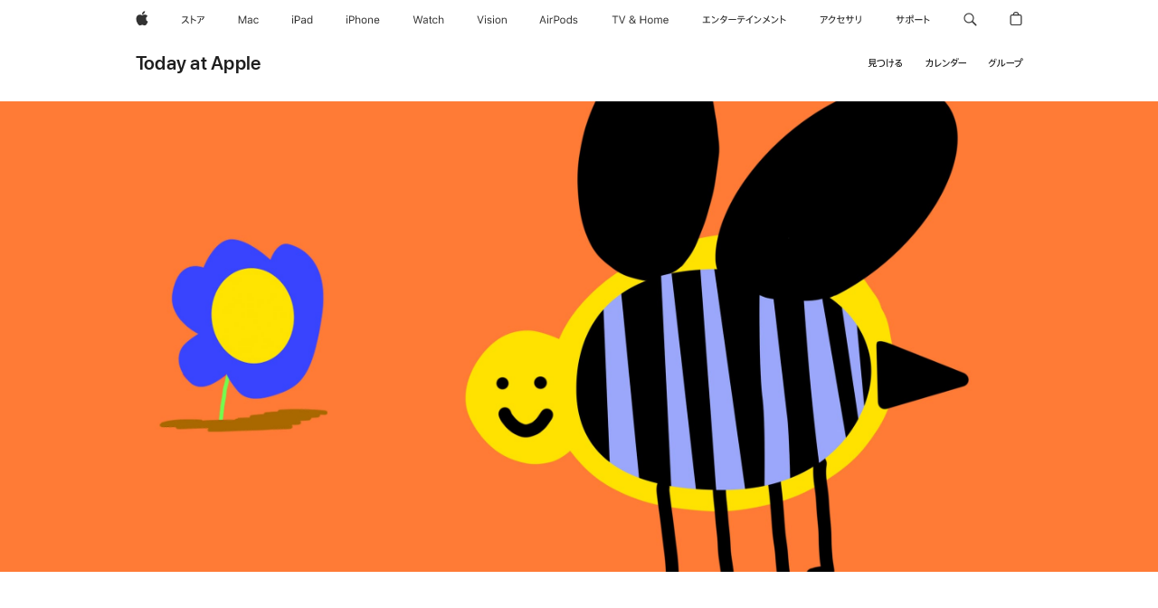

--- FILE ---
content_type: text/html; charset=utf-8
request_url: https://www.apple.com/jp/today/event/art-lab-kids-drawing-emoji/?error=session-not-found
body_size: 133021
content:
<!DOCTYPE html><html dir="ltr" lang="ja-JP" class="no-js"><head><meta charSet="utf-8"/><meta name="viewport" content="width=device-width, initial-scale=1, viewport-fit=cover"/><link rel="stylesheet" href="/today/_next/static/css/a210577aa88be0ee.css" data-precedence="next"/><link rel="stylesheet" href="/today/_next/static/css/8ef9b8a69daffee6.css" data-precedence="next"/><link rel="stylesheet" href="/today/_next/static/css/8c154b937cd4651d.css" data-precedence="next"/><link rel="stylesheet" href="/today/_next/static/css/485b62608dba5895.css" data-precedence="next"/><link rel="stylesheet" href="/today/_next/static/css/ed1b1d4ee05672ad.css" data-precedence="next"/><link rel="stylesheet" href="/today/_next/static/css/fa5a5769a16787a5.css" data-precedence="next"/><link rel="stylesheet" href="/today/_next/static/css/2215ed7b11db090c.css" data-precedence="next"/><link rel="stylesheet" href="/today/_next/static/css/cc708ac656ed8e14.css" data-precedence="next"/><link rel="stylesheet" href="/today/_next/static/css/c6282c2fe0d9f985.css" data-precedence="next"/><link rel="stylesheet" href="/today/_next/static/css/bcc1245cd75711fb.css" data-precedence="next"/><link rel="stylesheet" href="/today/_next/static/css/bb53d42b3cb4f34c.css" data-precedence="next"/><link rel="stylesheet" href="/today/_next/static/css/caf634457e6213a1.css" data-precedence="next"/><link rel="stylesheet" href="/today/_next/static/css/e887bbc8be58ef3f.css" data-precedence="next"/><link rel="stylesheet" href="/today/_next/static/css/a8dc21abe02df852.css" data-precedence="next"/><link rel="stylesheet" href="/today/_next/static/css/d480860d5b0e53bc.css" data-precedence="next"/><link rel="stylesheet" href="/today/_next/static/css/411fd8e2d0b77387.css" data-precedence="next"/><link rel="stylesheet" href="/today/_next/static/css/bfd2112d5e4fba10.css" data-precedence="next"/><link rel="stylesheet" href="/today/_next/static/css/9682e796392f172a.css" data-precedence="next"/><link rel="stylesheet" href="/today/_next/static/css/1bea07fe5451a6f8.css" data-precedence="next"/><link rel="stylesheet" href="/today/_next/static/css/8178860562150639.css" data-precedence="next"/><link rel="stylesheet" href="/today/_next/static/css/0001d28c41d80d9b.css" data-precedence="next"/><link rel="stylesheet" href="/today/_next/static/css/6a81c36dfc65e598.css" data-precedence="next"/><link rel="stylesheet" href="/today/_next/static/css/f36440da53bd9ab5.css" data-precedence="next"/><link rel="stylesheet" href="/today/_next/static/css/3c3ffe5ce1487a9b.css" data-precedence="next"/><link rel="stylesheet" href="/today/_next/static/css/93d21bdfefec0292.css" data-precedence="next"/><link rel="stylesheet" href="/today/_next/static/css/1c64bb3ad0f0bb43.css" data-precedence="next"/><link rel="stylesheet" href="/today/_next/static/css/5505533bcf3005c0.css" data-precedence="next"/><link rel="stylesheet" href="/today/_next/static/css/7e1326ac30e57a66.css" data-precedence="next"/><link rel="stylesheet" href="/today/_next/static/css/bf8f6c895f9d58be.css" data-precedence="next"/><link rel="stylesheet" href="/today/_next/static/css/057ff719f127052d.css" data-precedence="next"/><link rel="stylesheet" href="/today/_next/static/css/da0cd5ad90b7158c.css" data-precedence="next"/><link rel="stylesheet" href="/today/_next/static/css/c8ef7afd23e8caac.css" data-precedence="next"/><link rel="stylesheet" href="/today/_next/static/css/a469a1c9743e22b4.css" data-precedence="next"/><link rel="stylesheet" href="/today/_next/static/css/63c247797dfadfed.css" data-precedence="next"/><link rel="stylesheet" href="/today/_next/static/css/8c8705c5e02ff090.css" data-precedence="next"/><link rel="stylesheet" href="/today/_next/static/css/abd1eb4c6bfe20f1.css" data-precedence="next"/><link rel="stylesheet" href="/today/_next/static/css/3a4f22fda163101e.css" data-precedence="next"/><link rel="stylesheet" href="/today/_next/static/css/7a9e210a1a6fe366.css" data-precedence="next"/><link rel="preload" as="script" fetchPriority="low" href="/today/_next/static/chunks/webpack-ac094272a10c50f0.js"/><script src="/today/_next/static/chunks/4bd1b696-182b6b13bdad92e3.js" async=""></script><script src="/today/_next/static/chunks/1255-3ce760e42cc14bfd.js" async=""></script><script src="/today/_next/static/chunks/main-app-5ee524b78158cf1e.js" async=""></script><script src="/today/_next/static/chunks/app/global-error-9993fa6f89ba3cce.js" async=""></script><script src="/today/_next/static/chunks/1545-a187660402a7ebc4.js" async=""></script><script src="/today/_next/static/chunks/8990-84cfb2f026221deb.js" async=""></script><script src="/today/_next/static/chunks/3849-ad0954af0246c63c.js" async=""></script><script src="/today/_next/static/chunks/1972-a7a64254536cc068.js" async=""></script><script src="/today/_next/static/chunks/3389-54766af2354b4932.js" async=""></script><script src="/today/_next/static/chunks/2849-3d98d764184cb3d1.js" async=""></script><script src="/today/_next/static/chunks/app/(standard)/layout-b1ddc87115e0186b.js" async=""></script><script src="/today/_next/static/chunks/1802-154323f487d7ab4b.js" async=""></script><script src="/today/_next/static/chunks/app/layout-106eec3ce9c32252.js" async=""></script><script src="/today/_next/static/chunks/app/(headeronly)/layout-cf27ae86e9ead4d0.js" async=""></script><script src="/today/_next/static/chunks/app/error-0ee55b6847dd60fc.js" async=""></script><script src="/today/_next/static/chunks/app/(standard)/error-c8d39753196ad78e.js" async=""></script><script src="/today/_next/static/chunks/736-7e62dbb6bfe01fcb.js" async=""></script><script src="/today/_next/static/chunks/app/not-found-1411cd4b8dfacad2.js" async=""></script><script src="/today/_next/static/chunks/140-fe86957afc2785c7.js" async=""></script><script src="/today/_next/static/chunks/6102-9ba93bb59eccccc7.js" async=""></script><script src="/today/_next/static/chunks/6490-f9a32a64868b7b60.js" async=""></script><script src="/today/_next/static/chunks/9154-cdc126bcb9c91d58.js" async=""></script><script src="/today/_next/static/chunks/2116-54c486c61c664ee1.js" async=""></script><script src="/today/_next/static/chunks/7265-d0cf32944d2e0c2d.js" async=""></script><script src="/today/_next/static/chunks/app/(standard)/event/%5BcourseSlug%5D/%5B%5B...scheduleId%5D%5D/page-fbf70617e29c1d2a.js" async=""></script><link rel="preload" href="/ac/ac-films/7.2.0/scripts/ac-films.built.js" as="script"/><link rel="preload" href="/ac/localeswitcher/4/ja_JP/scripts/localeswitcher.built.js" as="script"/><link rel="preload" href="https://www.apple.com/api-www/global-elements/global-header/v1/assets/globalheader.umd.js" as="script"/><link rel="preload" href="/today/assets/global-elements/globalfooter/ja_JP/scripts/ac-globalfooter.built.js" as="script"/><link rel="stylesheet" type="text/css" media="all" href="/wss/fonts?families=SF+Pro,v3|SF+Pro+Icons,v3|SF+Pro+JP,v1"/><link rel="stylesheet" type="text/css" href="https://www.apple.com/api-www/global-elements/global-header/v1/assets/globalheader.css"/><link rel="stylesheet" type="text/css" href="/today/assets/global-elements/globalfooter/ja_JP/styles/ac-globalfooter.built.css"/><link rel="stylesheet" href="/ac/ac-films/7.2.0/styles/modal.css"/><script src="/metrics/ac-analytics/latest/scripts/ac-analytics.js"></script><script>(self.__next_s=self.__next_s||[]).push(["/ac/ac-films/7.2.0/scripts/ac-films.built.js",{}])</script><script src="/today/_next/static/chunks/polyfills-42372ed130431b0a.js" noModule=""></script></head><body><div hidden=""><!--$?--><template id="B:0"></template><!--/$--></div><div><div id="globalheader"><aside id="globalmessage-segment" lang="ja-JP" dir="ltr" class="globalmessage-segment"><ul data-strings="{&quot;view&quot;:&quot;{%STOREFRONT%} ストア トップページ&quot;,&quot;segments&quot;:{&quot;smb&quot;:&quot;ビジネス向けストア トップページ&quot;,&quot;eduInd&quot;:&quot;学生・教職員向けストア トップページ&quot;,&quot;other&quot;:&quot;ストア トップページ&quot;},&quot;exit&quot;:&quot;ストアを離れる&quot;}" class="globalmessage-segment-content"></ul></aside><nav id="globalnav" lang="ja-JP" dir="ltr" aria-label="グローバル" data-analytics-element-engagement-start="globalnav:onFlyoutOpen" data-analytics-element-engagement-end="globalnav:onFlyoutClose" data-store-api="/[storefront]/shop/bag/status" data-analytics-activitymap-region-id="global nav" data-analytics-region="global nav" class="globalnav no-js   "><div class="globalnav-content"><div class="globalnav-item globalnav-menuback"><button aria-label="メインメニュー" class="globalnav-menuback-button"><span class="globalnav-chevron-icon"><svg height="48" viewBox="0 0 9 48" width="9" xmlns="http://www.w3.org/2000/svg"><path d="m1.5618 24.0621 6.5581-6.4238c.2368-.2319.2407-.6118.0088-.8486-.2324-.2373-.6123-.2407-.8486-.0088l-7 6.8569c-.1157.1138-.1807.2695-.1802.4316.001.1621.0674.3174.1846.4297l7 6.7241c.1162.1118.2661.1675.4155.1675.1577 0 .3149-.062.4326-.1846.2295-.2388.2222-.6187-.0171-.8481z"/></svg></span></button></div><ul id="globalnav-list" class="globalnav-list"><li data-analytics-element-engagement="globalnav hover - apple" class="
				globalnav-item
				globalnav-item-apple
				
				
			"><a href="/jp/" data-globalnav-item-name="apple" data-analytics-title="apple home" aria-label="Apple" class="globalnav-link globalnav-link-apple"><span class="globalnav-image-regular globalnav-link-image"><svg height="44" viewBox="0 0 14 44" width="14" xmlns="http://www.w3.org/2000/svg"><path d="m13.0729 17.6825a3.61 3.61 0 0 0 -1.7248 3.0365 3.5132 3.5132 0 0 0 2.1379 3.2223 8.394 8.394 0 0 1 -1.0948 2.2618c-.6816.9812-1.3943 1.9623-2.4787 1.9623s-1.3633-.63-2.613-.63c-1.2187 0-1.6525.6507-2.644.6507s-1.6834-.9089-2.4787-2.0243a9.7842 9.7842 0 0 1 -1.6628-5.2776c0-3.0984 2.014-4.7405 3.9969-4.7405 1.0535 0 1.9314.6919 2.5924.6919.63 0 1.6112-.7333 2.8092-.7333a3.7579 3.7579 0 0 1 3.1604 1.5802zm-3.7284-2.8918a3.5615 3.5615 0 0 0 .8469-2.22 1.5353 1.5353 0 0 0 -.031-.32 3.5686 3.5686 0 0 0 -2.3445 1.2084 3.4629 3.4629 0 0 0 -.8779 2.1585 1.419 1.419 0 0 0 .031.2892 1.19 1.19 0 0 0 .2169.0207 3.0935 3.0935 0 0 0 2.1586-1.1368z"/></svg></span><span class="globalnav-image-compact globalnav-link-image"><svg height="48" viewBox="0 0 17 48" width="17" xmlns="http://www.w3.org/2000/svg"><path d="m15.5752 19.0792a4.2055 4.2055 0 0 0 -2.01 3.5376 4.0931 4.0931 0 0 0 2.4908 3.7542 9.7779 9.7779 0 0 1 -1.2755 2.6351c-.7941 1.1431-1.6244 2.2862-2.8878 2.2862s-1.5883-.734-3.0443-.734c-1.42 0-1.9252.7581-3.08.7581s-1.9611-1.0589-2.8876-2.3584a11.3987 11.3987 0 0 1 -1.9373-6.1487c0-3.61 2.3464-5.523 4.6566-5.523 1.2274 0 2.25.8062 3.02.8062.734 0 1.8771-.8543 3.2729-.8543a4.3778 4.3778 0 0 1 3.6822 1.841zm-6.8586-2.0456a1.3865 1.3865 0 0 1 -.2527-.024 1.6557 1.6557 0 0 1 -.0361-.337 4.0341 4.0341 0 0 1 1.0228-2.5148 4.1571 4.1571 0 0 1 2.7314-1.4078 1.7815 1.7815 0 0 1 .0361.373 4.1487 4.1487 0 0 1 -.9867 2.587 3.6039 3.6039 0 0 1 -2.5148 1.3236z"/></svg></span><span class="globalnav-link-text">Apple</span></a></li><li data-topnav-flyout-item="menu" data-topnav-flyout-label="Menu" role="none" class="globalnav-item globalnav-menu"><div data-topnav-flyout="menu" class="globalnav-flyout"><div class="globalnav-menu-list"><div data-analytics-element-engagement="globalnav hover - store" class="
				globalnav-item
				globalnav-item-store
				globalnav-item-menu
				
			"><ul role="none" class="globalnav-submenu-trigger-group"><li class="globalnav-submenu-trigger-item"><a href="/jp/shop/goto/store" data-globalnav-item-name="store" data-topnav-flyout-trigger-compact="true" data-analytics-title="store" data-analytics-element-engagement="hover - store" aria-label="ストア" class="globalnav-link globalnav-submenu-trigger-link globalnav-link-store"><span class="globalnav-link-text-container"><span class="globalnav-image-regular globalnav-link-image"><svg height="44" viewBox="0 0 27 44" width="27" xmlns="http://www.w3.org/2000/svg"><path d="m9.0348 25.3938-.8633.7437c-.8398-.9956-1.8589-2.0269-2.9268-2.9268-1.0913 1.2598-2.3984 2.2788-3.8735 2.9268l-.6597-.8037c2.9023-1.2471 4.9771-3.8979 5.6489-6.1528h-4.9413v-.9351h5.4809l.8037.3716c-.396 1.3555-1.0073 2.6626-1.8472 3.8018 1.1636.9477 2.2071 1.9428 3.1783 2.9745zm3.1592-4.0058v4.7852h-1.0557v-8.8989h1.0557v3.0103c1.6909.7197 3.2861 1.5352 4.6172 2.3267l-.5996.9238c-1.1514-.756-2.5665-1.5114-4.0176-2.1471zm10.2461.2519c1.0317-.6479 1.835-1.6553 2.1587-2.5308h-6.9438v-.9595h7.5195l.8638.4199c-.6118 1.4868-1.583 2.8901-2.8784 3.73zm-4.1138 3.814c2.1709-1.0078 2.5547-2.4946 2.5547-4.6177v-.8755h1.0557v.8877c0 2.2188-.4678 4.1377-2.9268 5.373z"/></svg></span><span class="globalnav-link-text">ストア</span></span></a></li></ul></div><div data-analytics-element-engagement="globalnav hover - mac" class="
				globalnav-item
				globalnav-item-mac
				globalnav-item-menu
				
			"><ul role="none" class="globalnav-submenu-trigger-group"><li class="globalnav-submenu-trigger-item"><a href="/jp/mac/" data-globalnav-item-name="mac" data-topnav-flyout-trigger-compact="true" data-analytics-title="mac" data-analytics-element-engagement="hover - mac" aria-label="Mac" class="globalnav-link globalnav-submenu-trigger-link globalnav-link-mac"><span class="globalnav-link-text-container"><span class="globalnav-image-regular globalnav-link-image"><svg height="44" viewBox="0 0 23 44" width="23" xmlns="http://www.w3.org/2000/svg"><path d="m8.1558 25.9987v-6.457h-.0703l-2.666 6.457h-.8907l-2.666-6.457h-.0703v6.457h-.9844v-8.4551h1.2246l2.8945 7.0547h.0938l2.8945-7.0547h1.2246v8.4551zm2.5166-1.7696c0-1.1309.832-1.7812 2.3027-1.8691l1.8223-.1113v-.5742c0-.7793-.4863-1.207-1.4297-1.207-.7559 0-1.2832.2871-1.4238.7852h-1.0195c.1348-1.0137 1.1309-1.6816 2.4785-1.6816 1.541 0 2.4023.791 2.4023 2.1035v4.3242h-.9609v-.9318h-.0938c-.4102.6738-1.1016 1.043-1.9453 1.043-1.2246 0-2.1328-.7266-2.1328-1.8809zm4.125-.5859v-.5801l-1.6992.1113c-.9609.0645-1.3828.3984-1.3828 1.0312 0 .6445.5449 1.0195 1.2773 1.0195 1.0371.0001 1.8047-.6796 1.8047-1.5819zm6.958-2.0273c-.1641-.627-.7207-1.1367-1.6289-1.1367-1.1367 0-1.8516.9082-1.8516 2.3379 0 1.459.7266 2.3848 1.8516 2.3848.8496 0 1.4414-.3926 1.6289-1.1074h1.0195c-.1816 1.1602-1.125 2.0156-2.6426 2.0156-1.7695 0-2.9004-1.2832-2.9004-3.293 0-1.9688 1.125-3.2461 2.8945-3.2461 1.5352 0 2.4727.9199 2.6484 2.0449z"/></svg></span><span class="globalnav-link-text">Mac</span></span></a></li></ul></div><div data-analytics-element-engagement="globalnav hover - ipad" class="
				globalnav-item
				globalnav-item-ipad
				globalnav-item-menu
				
			"><ul role="none" class="globalnav-submenu-trigger-group"><li class="globalnav-submenu-trigger-item"><a href="/jp/ipad/" data-globalnav-item-name="ipad" data-topnav-flyout-trigger-compact="true" data-analytics-title="ipad" data-analytics-element-engagement="hover - ipad" aria-label="iPad" class="globalnav-link globalnav-submenu-trigger-link globalnav-link-ipad"><span class="globalnav-link-text-container"><span class="globalnav-image-regular globalnav-link-image"><svg height="44" viewBox="0 0 24 44" width="24" xmlns="http://www.w3.org/2000/svg"><path d="m14.9575 23.7002c0 .902-.768 1.582-1.805 1.582-.732 0-1.277-.375-1.277-1.02 0-.632.422-.966 1.383-1.031l1.699-.111zm-1.395-4.072c-1.347 0-2.343.668-2.478 1.681h1.019c.141-.498.668-.785 1.424-.785.944 0 1.43.428 1.43 1.207v.574l-1.822.112c-1.471.088-2.303.738-2.303 1.869 0 1.154.908 1.881 2.133 1.881.844 0 1.535-.369 1.945-1.043h.094v.931h.961v-4.324c0-1.312-.862-2.103-2.403-2.103zm6.769 5.575c-1.155 0-1.846-.885-1.846-2.361 0-1.471.697-2.362 1.846-2.362 1.142 0 1.857.914 1.857 2.362 0 1.459-.709 2.361-1.857 2.361zm1.834-8.027v3.503h-.088c-.358-.691-1.102-1.107-1.981-1.107-1.605 0-2.654 1.289-2.654 3.27 0 1.986 1.037 3.269 2.654 3.269.873 0 1.623-.416 2.022-1.119h.093v1.008h.961v-8.824zm-15.394 4.869h-1.863v-3.563h1.863c1.225 0 1.899.639 1.899 1.799 0 1.119-.697 1.764-1.899 1.764zm.276-4.5h-3.194v8.455h1.055v-3.018h2.127c1.588 0 2.719-1.119 2.719-2.701 0-1.611-1.108-2.736-2.707-2.736zm-6.064 8.454h1.008v-6.316h-1.008zm-.199-8.237c0-.387.316-.704.703-.704s.703.317.703.704c0 .386-.316.703-.703.703s-.703-.317-.703-.703z"/></svg></span><span class="globalnav-link-text">iPad</span></span></a></li></ul></div><div data-analytics-element-engagement="globalnav hover - iphone" class="
				globalnav-item
				globalnav-item-iphone
				globalnav-item-menu
				
			"><ul role="none" class="globalnav-submenu-trigger-group"><li class="globalnav-submenu-trigger-item"><a href="/jp/iphone/" data-globalnav-item-name="iphone" data-topnav-flyout-trigger-compact="true" data-analytics-title="iphone" data-analytics-element-engagement="hover - iphone" aria-label="iPhone" class="globalnav-link globalnav-submenu-trigger-link globalnav-link-iphone"><span class="globalnav-link-text-container"><span class="globalnav-image-regular globalnav-link-image"><svg height="44" viewBox="0 0 38 44" width="38" xmlns="http://www.w3.org/2000/svg"><path d="m32.7129 22.3203h3.48c-.023-1.119-.691-1.857-1.693-1.857-1.008 0-1.711.738-1.787 1.857zm4.459 2.045c-.293 1.078-1.277 1.746-2.66 1.746-1.752 0-2.848-1.266-2.848-3.264 0-1.986 1.113-3.275 2.848-3.275 1.705 0 2.742 1.213 2.742 3.176v.386h-4.541v.047c.053 1.248.75 2.039 1.822 2.039.815 0 1.366-.298 1.629-.855zm-12.282-4.682h.961v.996h.094c.316-.697.932-1.107 1.898-1.107 1.418 0 2.209.838 2.209 2.338v4.09h-1.007v-3.844c0-1.137-.481-1.676-1.489-1.676s-1.658.674-1.658 1.781v3.739h-1.008zm-2.499 3.158c0-1.5-.674-2.361-1.869-2.361-1.196 0-1.87.861-1.87 2.361 0 1.495.674 2.362 1.87 2.362 1.195 0 1.869-.867 1.869-2.362zm-4.782 0c0-2.033 1.114-3.269 2.913-3.269 1.798 0 2.912 1.236 2.912 3.269 0 2.028-1.114 3.27-2.912 3.27-1.799 0-2.913-1.242-2.913-3.27zm-6.636-5.666h1.008v3.504h.093c.317-.697.979-1.107 1.946-1.107 1.336 0 2.179.855 2.179 2.338v4.09h-1.007v-3.844c0-1.119-.504-1.676-1.459-1.676-1.131 0-1.752.715-1.752 1.781v3.739h-1.008zm-6.015 4.87h1.863c1.202 0 1.899-.645 1.899-1.764 0-1.16-.674-1.799-1.899-1.799h-1.863zm2.139-4.5c1.599 0 2.707 1.125 2.707 2.736 0 1.582-1.131 2.701-2.719 2.701h-2.127v3.018h-1.055v-8.455zm-6.114 8.454h1.008v-6.316h-1.008zm-.2-8.238c0-.386.317-.703.703-.703.387 0 .704.317.704.703 0 .387-.317.704-.704.704-.386 0-.703-.317-.703-.704z"/></svg></span><span class="globalnav-link-text">iPhone</span></span></a></li></ul></div><div data-analytics-element-engagement="globalnav hover - watch" class="
				globalnav-item
				globalnav-item-watch
				globalnav-item-menu
				
			"><ul role="none" class="globalnav-submenu-trigger-group"><li class="globalnav-submenu-trigger-item"><a href="/jp/watch/" data-globalnav-item-name="watch" data-topnav-flyout-trigger-compact="true" data-analytics-title="watch" data-analytics-element-engagement="hover - watch" aria-label="Watch" class="globalnav-link globalnav-submenu-trigger-link globalnav-link-watch"><span class="globalnav-link-text-container"><span class="globalnav-image-regular globalnav-link-image"><svg height="44" viewBox="0 0 35 44" width="35" xmlns="http://www.w3.org/2000/svg"><path d="m28.9819 17.1758h1.008v3.504h.094c.316-.697.978-1.108 1.945-1.108 1.336 0 2.18.856 2.18 2.338v4.09h-1.008v-3.844c0-1.119-.504-1.675-1.459-1.675-1.131 0-1.752.715-1.752 1.781v3.738h-1.008zm-2.42 4.441c-.164-.627-.721-1.136-1.629-1.136-1.137 0-1.852.908-1.852 2.338 0 1.459.727 2.384 1.852 2.384.849 0 1.441-.392 1.629-1.107h1.019c-.182 1.16-1.125 2.016-2.642 2.016-1.77 0-2.901-1.284-2.901-3.293 0-1.969 1.125-3.247 2.895-3.247 1.535 0 2.472.92 2.648 2.045zm-6.533-3.568v1.635h1.407v.844h-1.407v3.574c0 .744.282 1.06.938 1.06.182 0 .281-.006.469-.023v.85c-.2.035-.393.058-.592.058-1.301 0-1.822-.48-1.822-1.687v-3.832h-1.02v-.844h1.02v-1.635zm-4.2 5.596v-.58l-1.699.111c-.961.064-1.383.398-1.383 1.031 0 .645.545 1.02 1.277 1.02 1.038 0 1.805-.68 1.805-1.582zm-4.125.586c0-1.131.832-1.782 2.303-1.869l1.822-.112v-.574c0-.779-.486-1.207-1.43-1.207-.755 0-1.283.287-1.423.785h-1.02c.135-1.014 1.131-1.682 2.479-1.682 1.541 0 2.402.792 2.402 2.104v4.324h-.961v-.931h-.094c-.41.673-1.101 1.043-1.945 1.043-1.225 0-2.133-.727-2.133-1.881zm-7.684 1.769h-.996l-2.303-8.455h1.101l1.682 6.873h.07l1.893-6.873h1.066l1.893 6.873h.07l1.682-6.873h1.101l-2.302 8.455h-.996l-1.946-6.674h-.07z"/></svg></span><span class="globalnav-link-text">Watch</span></span></a></li></ul></div><div data-analytics-element-engagement="globalnav hover - vision" class="
				globalnav-item
				globalnav-item-vision
				globalnav-item-menu
				
			"><ul role="none" class="globalnav-submenu-trigger-group"><li class="globalnav-submenu-trigger-item"><a href="/jp/apple-vision-pro/" data-globalnav-item-name="vision" data-topnav-flyout-trigger-compact="true" data-analytics-title="vision" data-analytics-element-engagement="hover - vision" aria-label="Vision" class="globalnav-link globalnav-submenu-trigger-link globalnav-link-vision"><span class="globalnav-link-text-container"><span class="globalnav-image-regular globalnav-link-image"><svg xmlns="http://www.w3.org/2000/svg" width="34" height="44" viewBox="0 0 34 44"><path d="m.4043,17.5449h1.1074l2.4844,7.0898h.0938l2.4844-7.0898h1.1074l-3.1172,8.4551h-1.043L.4043,17.5449Zm8.3467.2168c0-.3867.3164-.7031.7031-.7031s.7031.3164.7031.7031-.3164.7031-.7031.7031-.7031-.3164-.7031-.7031Zm.1875,1.9219h1.0195v6.3164h-1.0195v-6.3164Zm2.499,4.7051h1.043c.1699.5273.6738.873,1.4824.873.8496,0,1.4531-.4043,1.4531-.9785v-.0117c0-.4277-.3223-.7266-1.1016-.9141l-.9785-.2344c-1.1836-.2812-1.7168-.7969-1.7168-1.7051v-.0059c0-1.0488,1.0078-1.8398,2.3496-1.8398,1.3242,0,2.2441.6621,2.3848,1.6934h-1.002c-.1348-.498-.627-.8438-1.3887-.8438-.75,0-1.3008.3867-1.3008.9434v.0117c0,.4277.3164.6973,1.0605.8789l.9727.2344c1.1895.2871,1.7637.8027,1.7637,1.7051v.0117c0,1.125-1.0957,1.9043-2.5312,1.9043-1.4062,0-2.373-.6797-2.4902-1.7227Zm6.3203-6.627c0-.3867.3164-.7031.7031-.7031s.7031.3164.7031.7031-.3164.7031-.7031.7031-.7031-.3164-.7031-.7031Zm.1875,1.9219h1.0195v6.3164h-1.0195v-6.3164Zm2.5049,3.1641v-.0117c0-2.0273,1.1133-3.2637,2.9121-3.2637s2.9121,1.2363,2.9121,3.2637v.0117c0,2.0215-1.1133,3.2637-2.9121,3.2637s-2.9121-1.2422-2.9121-3.2637Zm4.7812,0v-.0117c0-1.4941-.6738-2.3613-1.8691-2.3613s-1.8691.8672-1.8691,2.3613v.0117c0,1.4883.6738,2.3613,1.8691,2.3613s1.8691-.873,1.8691-2.3613Zm2.5049-3.1641h1.0195v.9492h.0938c.3164-.668.9082-1.0605,1.8398-1.0605,1.418,0,2.209.8379,2.209,2.3379v4.0898h-1.0195v-3.8438c0-1.1367-.4688-1.6816-1.4766-1.6816s-1.6465.6797-1.6465,1.7871v3.7383h-1.0195v-6.3164Z"></path></svg>
</span><span class="globalnav-link-text">Vision</span></span></a></li></ul></div><div data-analytics-element-engagement="globalnav hover - airpods" class="
				globalnav-item
				globalnav-item-airpods
				globalnav-item-menu
				
			"><ul role="none" class="globalnav-submenu-trigger-group"><li class="globalnav-submenu-trigger-item"><a href="/jp/airpods/" data-globalnav-item-name="airpods" data-topnav-flyout-trigger-compact="true" data-analytics-title="airpods" data-analytics-element-engagement="hover - airpods" aria-label="AirPods" class="globalnav-link globalnav-submenu-trigger-link globalnav-link-airpods"><span class="globalnav-link-text-container"><span class="globalnav-image-regular globalnav-link-image"><svg height="44" viewBox="0 0 43 44" width="43" xmlns="http://www.w3.org/2000/svg"><path d="m11.7153 19.6836h.961v.937h.094c.187-.615.914-1.048 1.752-1.048.164 0 .375.011.504.029v1.008c-.082-.024-.446-.059-.645-.059-.961 0-1.658.645-1.658 1.535v3.914h-1.008zm28.135-.111c1.324 0 2.244.656 2.379 1.693h-.996c-.135-.504-.627-.838-1.389-.838-.75 0-1.336.381-1.336.943 0 .434.352.704 1.096.885l.973.235c1.189.287 1.763.802 1.763 1.711 0 1.13-1.095 1.91-2.531 1.91-1.406 0-2.373-.674-2.484-1.723h1.037c.17.533.674.873 1.482.873.85 0 1.459-.404 1.459-.984 0-.434-.328-.727-1.002-.891l-1.084-.264c-1.183-.287-1.722-.796-1.722-1.71 0-1.049 1.013-1.84 2.355-1.84zm-6.665 5.631c-1.155 0-1.846-.885-1.846-2.362 0-1.471.697-2.361 1.846-2.361 1.142 0 1.857.914 1.857 2.361 0 1.459-.709 2.362-1.857 2.362zm1.834-8.028v3.504h-.088c-.358-.691-1.102-1.107-1.981-1.107-1.605 0-2.654 1.289-2.654 3.269 0 1.987 1.037 3.27 2.654 3.27.873 0 1.623-.416 2.022-1.119h.094v1.007h.961v-8.824zm-9.001 8.028c-1.195 0-1.869-.868-1.869-2.362 0-1.5.674-2.361 1.869-2.361 1.196 0 1.869.861 1.869 2.361 0 1.494-.673 2.362-1.869 2.362zm0-5.631c-1.799 0-2.912 1.236-2.912 3.269 0 2.028 1.113 3.27 2.912 3.27s2.912-1.242 2.912-3.27c0-2.033-1.113-3.269-2.912-3.269zm-17.071 6.427h1.008v-6.316h-1.008zm-.199-8.238c0-.387.317-.703.703-.703.387 0 .703.316.703.703s-.316.703-.703.703c-.386 0-.703-.316-.703-.703zm-6.137 4.922 1.324-3.773h.093l1.325 3.773zm1.892-5.139h-1.043l-3.117 8.455h1.107l.85-2.42h3.363l.85 2.42h1.107zm14.868 4.5h-1.864v-3.562h1.864c1.224 0 1.898.639 1.898 1.799 0 1.119-.697 1.763-1.898 1.763zm.275-4.5h-3.193v8.455h1.054v-3.017h2.127c1.588 0 2.719-1.119 2.719-2.701 0-1.612-1.107-2.737-2.707-2.737z"/></svg></span><span class="globalnav-link-text">AirPods</span></span></a></li></ul></div><div data-analytics-element-engagement="globalnav hover - tv-home" class="
				globalnav-item
				globalnav-item-tv-home
				globalnav-item-menu
				
			"><ul role="none" class="globalnav-submenu-trigger-group"><li class="globalnav-submenu-trigger-item"><a href="/jp/tv-home/" data-globalnav-item-name="tv-home" data-topnav-flyout-trigger-compact="true" data-analytics-title="tv &amp; home" data-analytics-element-engagement="hover - tv &amp; home" aria-label="TV &amp; ホーム" class="globalnav-link globalnav-submenu-trigger-link globalnav-link-tv-home"><span class="globalnav-link-text-container"><span class="globalnav-image-regular globalnav-link-image"><svg height="44" viewBox="0 0 65 44" width="65" xmlns="http://www.w3.org/2000/svg"><path d="m4.3755 26v-7.5059h-2.7246v-.9492h6.5039v.9492h-2.7246v7.5059zm7.7314 0-3.1172-8.4551h1.1074l2.4844 7.0898h.0938l2.4844-7.0898h1.1074l-3.1172 8.4551zm13.981-.8438c-.7207.6328-1.7109 1.002-2.7363 1.002-1.6816 0-2.8594-.9961-2.8594-2.4141 0-1.002.5449-1.7637 1.6758-2.3613.0762-.0352.2344-.1172.3281-.1641-.7793-.8203-1.0605-1.3652-1.0605-1.9805 0-1.084.9199-1.8926 2.1562-1.8926 1.248 0 2.1562.7969 2.1562 1.9043 0 .8672-.5215 1.5-1.8281 2.1855l2.1152 2.2734c.2637-.5273.3984-1.2188.3984-2.2734v-.1465h.9844v.1523c0 1.3125-.2344 2.2676-.6973 2.9824l1.4708 1.5764h-1.3242zm-4.541-1.4824c0 .9492.7676 1.5938 1.8984 1.5938.7676 0 1.5586-.3047 2.0215-.791l-2.3906-2.6133c-.0645.0234-.2168.0996-.2988.1406-.8145.4219-1.2305 1.0078-1.2305 1.6699zm3.2109-4.3886c0-.6562-.4746-1.1016-1.1602-1.1016-.6738 0-1.1543.457-1.1543 1.1133 0 .4688.2402.8789.9082 1.541 1.0313-.5274 1.4063-.9492 1.4063-1.5527zm13.5176 6.7148v-3.8496h-4.6406v3.8496h-1.0547v-8.4551h1.0547v3.6562h4.6406v-3.6562h1.0547v8.4551zm2.6455-3.1582c0-2.0332 1.1133-3.2695 2.9121-3.2695s2.9121 1.2363 2.9121 3.2695c0 2.0273-1.1133 3.2695-2.9121 3.2695s-2.9121-1.2422-2.9121-3.2695zm4.7812 0c0-1.5-.6738-2.3613-1.8691-2.3613s-1.8691.8613-1.8691 2.3613c0 1.4941.6738 2.3613 1.8691 2.3613s1.8691-.8672 1.8691-2.3613zm2.5054-3.1582h.9609v.9961h.0938c.2871-.7031.9199-1.1074 1.7637-1.1074.8555 0 1.4531.4512 1.7461 1.1074h.0938c.3398-.668 1.0605-1.1074 1.9336-1.1074 1.2891 0 2.0098.7383 2.0098 2.0625v4.3652h-1.0078v-4.1309c0-.9316-.4395-1.3887-1.3301-1.3887-.8789 0-1.4648.6562-1.4648 1.459v4.0606h-1.0078v-4.2891c0-.75-.5215-1.2305-1.3184-1.2305-.8262 0-1.4648.7148-1.4648 1.6055v3.9141h-1.0078v-6.3164zm15.5127 4.6816c-.293 1.0781-1.2773 1.7461-2.6602 1.7461-1.752 0-2.8477-1.2656-2.8477-3.2637 0-1.9863 1.1133-3.2754 2.8477-3.2754 1.7051 0 2.7422 1.2129 2.7422 3.1758v.3867h-4.541v.0469c.0527 1.248.75 2.0391 1.8223 2.0391.8145 0 1.3652-.2988 1.6289-.8555zm-4.459-2.0449h3.4805c-.0234-1.1191-.6914-1.8574-1.6934-1.8574-1.0078 0-1.7109.7383-1.7871 1.8574z"/></svg></span><span class="globalnav-link-text">TV &amp; Home</span></span></a></li></ul></div><div data-analytics-element-engagement="globalnav hover - entertainment" class="
				globalnav-item
				globalnav-item-entertainment
				globalnav-item-menu
				
			"><ul role="none" class="globalnav-submenu-trigger-group"><li class="globalnav-submenu-trigger-item"><a href="/jp/entertainment/" data-globalnav-item-name="entertainment" data-topnav-flyout-trigger-compact="true" data-analytics-title="entertainment" data-analytics-element-engagement="hover - entertainment" aria-label="エンターテインメント" class="globalnav-link globalnav-submenu-trigger-link globalnav-link-entertainment"><span class="globalnav-link-text-container"><span class="globalnav-image-regular globalnav-link-image"><svg height="44" viewBox="0 0 93 44" width="93" xmlns="http://www.w3.org/2000/svg"><path d="m9.0574 24.3487v.9434h-8.3496v-.9434h3.5977v-4.8984h-2.8301v-.9492h6.8145v.9492h-2.8945v4.8984h3.6621zm4.5645-3.6855c-.7676-.6504-1.7988-1.3066-2.8535-1.834l.5859-.8789c1.084.5156 2.1855 1.1895 2.9414 1.7988zm-2.6367 4.2363c2.8652-.4102 5.6133-2.3262 6.9434-5.0273l.6973.7793c-1.4648 2.7715-4.2949 4.8105-7.2363 5.2441l-.4043-.9961zm16.793-6.2871c-.627 3.4922-2.6895 6.3574-5.8359 7.4883l-.6211-.8438c1.3887-.4688 2.543-1.2832 3.4043-2.291-.791-.6445-1.582-1.1777-2.3613-1.5938l.5859-.7441c.9023.4805 1.6934.9844 2.4023 1.5117.6211-.9258 1.0312-1.957 1.2246-2.9531h-3.2285c-.7324 1.2246-1.6816 2.3145-2.7129 3.1816l-.7793-.6738c1.4531-1.2129 2.7715-2.9883 3.3809-4.6582l1.0371.252c-.1348.3398-.252.6621-.4102.9727h3.1289l.7852.3516zm9.9316 2.4082v1.084h-8.4609v-1.084zm9.6797.2754h-3.3984c-.0586 2.1387-.5625 3.832-3.1934 4.7695l-.6328-.8555c2.2676-.7207 2.6953-2.0273 2.748-3.9141h-4.0078v-.9434h8.4844v.9434zm-1.1777-2.5898h-6.123v-.9375h6.123zm10.0898-.9844c-.7207.9492-1.7285 1.9102-2.8594 2.7715v5.5078h-1.0781v-4.7168c-1.1191.7559-2.2793 1.4414-3.3516 1.9102l-.5977-.8496c2.5312-1.0488 5.5312-3.252 7.043-5.2441l.8438.6211zm4.1719 2.9414c-.7676-.6504-1.7988-1.3066-2.8535-1.834l.5859-.8789c1.084.5156 2.1855 1.1895 2.9414 1.7988zm-2.6367 4.2363c2.8652-.4102 5.6133-2.3262 6.9434-5.0273l.6973.7793c-1.4648 2.7715-4.2949 4.8105-7.2363 5.2441l-.4043-.9961zm9.2285.2051c1.6348-.6973 3-1.957 4.0078-3.4102-.9961-.6738-2.0625-1.3066-3.0938-1.8105l.5742-.8027c1.0723.5156 2.1035 1.1016 3.0762 1.7402.6797-1.1543 1.1484-2.3789 1.3887-3.5039l1.0547.1992c-.2754 1.2832-.8027 2.6309-1.5586 3.9023.9727.6973 1.8633 1.3945 2.5781 2.0508l-.7266.8555c-.6387-.6152-1.4883-1.3359-2.4258-2.0156-1.0664 1.5352-2.4844 2.8535-4.1895 3.6211l-.6855-.8262zm12.3984-4.4414c-.7676-.6504-1.7988-1.3066-2.8535-1.834l.5859-.8789c1.084.5156 2.1855 1.1895 2.9414 1.7988zm-2.6367 4.2363c2.8652-.4102 5.6133-2.3262 6.9434-5.0273l.6973.7793c-1.4648 2.7715-4.2949 4.8105-7.2363 5.2441l-.4043-.9961zm15.2402-1.5352c-1.1484-.7559-2.5664-1.5117-4.0195-2.1504v4.7871h-1.0547v-8.9004h1.0547v3.0117c1.6934.7207 3.2871 1.5352 4.623 2.3262z"/></svg></span><span class="globalnav-link-text">エンターテインメント</span></span></a></li></ul></div><div data-analytics-element-engagement="globalnav hover - accessories" class="
				globalnav-item
				globalnav-item-accessories
				globalnav-item-menu
				
			"><ul role="none" class="globalnav-submenu-trigger-group"><li class="globalnav-submenu-trigger-item"><a href="/jp/shop/goto/buy_accessories" data-globalnav-item-name="accessories" data-topnav-flyout-trigger-compact="true" data-analytics-title="accessories" data-analytics-element-engagement="hover - accessories" aria-label="アクセサリ" class="globalnav-link globalnav-submenu-trigger-link globalnav-link-accessories"><span class="globalnav-link-text-container"><span class="globalnav-image-regular globalnav-link-image"><svg height="44" viewBox="0 0 48 44" width="48" xmlns="http://www.w3.org/2000/svg"><path d="m6.4492 21.5352c1.0312-.6445 1.834-1.6523 2.1562-2.5312h-6.9492v-.961h7.5293l.8613.4219c-.6094 1.4883-1.582 2.8887-2.8828 3.7324zm-4.1191 3.8144c2.1738-1.0078 2.5547-2.4961 2.5547-4.6172v-.8789h1.0605v.8906c0 2.2207-.4688 4.1426-2.9297 5.373zm10.3418.7852-.6152-.8672c2.8828-.9023 4.6699-3.3457 5.0508-5.6016h-3.2871c-.6973 1.0547-1.5586 2.0273-2.4727 2.8184l-.8027-.6621c1.5234-1.2598 2.8066-3 3.4922-4.7402l1.0195.2402c-.1934.4805-.4102.9492-.6738 1.4062h3.1582l.8379.3457c-.5743 3.2754-2.5196 6-5.7071 7.0606zm13.1719-1.2657c.6035 0 1.5234-.0586 2.291-.1523v1.0195c-.7441.0586-1.6992.082-2.291.082-.6328 0-1.1016-.0117-1.6523-.0469-1.3477-.0703-1.8867-.5859-1.8867-1.8809v-3.0117l-2.209.3223-.1523-.9492 2.3613-.334v-2.8125h1.0547v2.6543l4.4062-.6387.7676.4219c-.5156 1.4297-1.2129 2.7363-2.1621 3.7207l-.8027-.5508c.7793-.791 1.3066-1.7402 1.6113-2.5664l-3.8203.5859v3.0469c0 .791.3281 1.0195 1.2129 1.0547.4217.0352.8788.0352 1.2714.0352zm10.9687-4.7109v1.1016c0 2.1973-.5859 3.9727-3.3984 4.8867l-.5742-.832c2.4844-.7324 2.9531-2.0625 2.9531-4.043v-1.1133h-2.9062v2.6602h-1.0312v-2.6602h-1.9453v-.9609h1.9453v-2.0273h1.0312v2.0273h2.9062v-2.0391h1.0195v2.0391h1.9922v.9609zm5.2617-2.5605v4.9805h-1.0547v-4.9805zm4.7871 3.5039c0 2.2676-.8613 4.1309-3.8379 5.0449l-.5742-.8789c2.6777-.7559 3.3457-2.2441 3.3457-4.1777v-3.6445h1.0664z"/></svg></span><span class="globalnav-link-text">アクセサリ</span></span></a></li></ul></div><div data-analytics-element-engagement="globalnav hover - support" class="
				globalnav-item
				globalnav-item-support
				globalnav-item-menu
				
			"><ul role="none" class="globalnav-submenu-trigger-group"><li class="globalnav-submenu-trigger-item"><a href="https://support.apple.com/ja-jp/?cid=gn-ols-home-hp-tab" data-globalnav-item-name="support" data-topnav-flyout-trigger-compact="true" data-analytics-title="support" data-analytics-element-engagement="hover - support" data-analytics-exit-link="true" aria-label="サポート" class="globalnav-link globalnav-submenu-trigger-link globalnav-link-support"><span class="globalnav-link-text-container"><span class="globalnav-image-regular globalnav-link-image"><svg height="44" viewBox="0 0 40 44" width="40" xmlns="http://www.w3.org/2000/svg"><path d="m8.5645 20.1582v1.1016c0 2.1973-.5859 3.9727-3.3984 4.8867l-.5742-.832c2.4844-.7324 2.9531-2.0625 2.9531-4.043v-1.1133h-2.9063v2.6602h-1.0313v-2.6602h-1.9453v-.9609h1.9453v-2.0273h1.0312v2.0273h2.9062v-2.0391h1.0195v2.0391h1.9922v.9609zm3.123 4.2246c.8145-.7324 1.7402-1.9453 2.1211-2.9297l.9492.3809c-.5273 1.1074-1.3652 2.2676-2.2559 3.123zm2.5781 1.6289v-1.0078c.3457.0703.7207.082 1.0195.082.4805 0 .627-.1641.627-.6094v-4.1895h-3.7441v-.9609h3.7441v-2.168h1.0547v2.168h3.7441v.9609h-3.7441v4.3066c0 1.0723-.4219 1.4883-1.418 1.4883-.334.0001-.8027-.0233-1.2832-.0702zm3.8379-4.1426.8555-.5156c.8848 1.0078 1.5938 1.9805 2.1973 2.9766l-.9258.5273c-.5157-.9961-1.2598-2.0156-2.127-2.9883zm.457-4.125c0-.6855.5273-1.2129 1.2129-1.2129.6621 0 1.2012.5273 1.2012 1.2129 0 .6621-.5391 1.2012-1.2012 1.2012-.6855 0-1.2129-.5391-1.2129-1.2012zm1.8868 0c0-.375-.2988-.6738-.6738-.6738-.3809 0-.6855.2988-.6855.6738 0 .3574.3047.6738.6855.6738.3749.0001.6738-.3163.6738-.6738zm10.1543 4.4297h-8.4609v-1.084h8.4609zm3.375-.8906v4.7871h-1.0547v-8.9004h1.0547v3.0117c1.6934.7207 3.2871 1.5352 4.623 2.3262l-.6035.9258c-1.1484-.7559-2.5664-1.5117-4.0195-2.1504z"/></svg></span><span class="globalnav-link-text">サポート</span></span></a></li></ul></div></div></div></li><li data-topnav-flyout-label="apple.comを検索" data-analytics-title="open - search field" class="globalnav-item globalnav-search"><a role="button" id="globalnav-menubutton-link-search" href="/jp/search" data-topnav-flyout-trigger-regular="true" data-topnav-flyout-trigger-compact="true" aria-label="apple.comを検索" data-analytics-title="open - search field" class="globalnav-link globalnav-link-search"><span class="globalnav-image-regular"><svg xmlns="http://www.w3.org/2000/svg" width="15px" height="44px" viewBox="0 0 15 44">
<path d="M14.298,27.202l-3.87-3.87c0.701-0.929,1.122-2.081,1.122-3.332c0-3.06-2.489-5.55-5.55-5.55c-3.06,0-5.55,2.49-5.55,5.55 c0,3.061,2.49,5.55,5.55,5.55c1.251,0,2.403-0.421,3.332-1.122l3.87,3.87c0.151,0.151,0.35,0.228,0.548,0.228 s0.396-0.076,0.548-0.228C14.601,27.995,14.601,27.505,14.298,27.202z M1.55,20c0-2.454,1.997-4.45,4.45-4.45 c2.454,0,4.45,1.997,4.45,4.45S8.454,24.45,6,24.45C3.546,24.45,1.55,22.454,1.55,20z"/>
</svg>
</span><span class="globalnav-image-compact"><svg height="48" viewBox="0 0 17 48" width="17" xmlns="http://www.w3.org/2000/svg"><path d="m16.2294 29.9556-4.1755-4.0821a6.4711 6.4711 0 1 0 -1.2839 1.2625l4.2005 4.1066a.9.9 0 1 0 1.2588-1.287zm-14.5294-8.0017a5.2455 5.2455 0 1 1 5.2455 5.2527 5.2549 5.2549 0 0 1 -5.2455-5.2527z"/></svg></span></a><div id="globalnav-submenu-search" aria-labelledby="globalnav-menubutton-link-search" class="globalnav-flyout globalnav-submenu"><div class="globalnav-flyout-scroll-container"><div class="globalnav-flyout-content globalnav-submenu-content"><form action="/jp/search" method="get" class="globalnav-searchfield"><div class="globalnav-searchfield-wrapper"><input placeholder="apple.comを検索" aria-label="apple.comを検索" autocorrect="off" autocapitalize="off" autocomplete="off" class="globalnav-searchfield-input"/><input id="globalnav-searchfield-src" type="hidden" name="src" value/><input type="hidden" name="type" value/><input type="hidden" name="page" value/><input type="hidden" name="locale" value/><button aria-label="検索をクリア" tabindex="-1" type="button" class="globalnav-searchfield-reset"><span class="globalnav-image-regular"><svg height="14" viewBox="0 0 14 14" width="14" xmlns="http://www.w3.org/2000/svg"><path d="m7 .0339a6.9661 6.9661 0 1 0 6.9661 6.9661 6.9661 6.9661 0 0 0 -6.9661-6.9661zm2.798 8.9867a.55.55 0 0 1 -.778.7774l-2.02-2.02-2.02 2.02a.55.55 0 0 1 -.7784-.7774l2.0206-2.0206-2.0204-2.02a.55.55 0 0 1 .7782-.7778l2.02 2.02 2.02-2.02a.55.55 0 0 1 .778.7778l-2.0203 2.02z"/></svg></span><span class="globalnav-image-compact"><svg height="16" viewBox="0 0 16 16" width="16" xmlns="http://www.w3.org/2000/svg"><path d="m0 8a8.0474 8.0474 0 0 1 7.9922-8 8.0609 8.0609 0 0 1 8.0078 8 8.0541 8.0541 0 0 1 -8 8 8.0541 8.0541 0 0 1 -8-8zm5.6549 3.2863 2.3373-2.353 2.3451 2.353a.6935.6935 0 0 0 .4627.1961.6662.6662 0 0 0 .6667-.6667.6777.6777 0 0 0 -.1961-.4706l-2.3451-2.3373 2.3529-2.3607a.5943.5943 0 0 0 .1961-.4549.66.66 0 0 0 -.6667-.6589.6142.6142 0 0 0 -.447.1961l-2.3686 2.3606-2.353-2.3527a.6152.6152 0 0 0 -.447-.1883.6529.6529 0 0 0 -.6667.651.6264.6264 0 0 0 .1961.4549l2.3451 2.3529-2.3451 2.353a.61.61 0 0 0 -.1961.4549.6661.6661 0 0 0 .6667.6667.6589.6589 0 0 0 .4627-.1961z" /></svg></span></button><button aria-label="検索する" tabindex="-1" aria-hidden="true" type="submit" class="globalnav-searchfield-submit"><span class="globalnav-image-regular"><svg height="32" viewBox="0 0 30 32" width="30" xmlns="http://www.w3.org/2000/svg"><path d="m23.3291 23.3066-4.35-4.35c-.0105-.0105-.0247-.0136-.0355-.0235a6.8714 6.8714 0 1 0 -1.5736 1.4969c.0214.0256.03.0575.0542.0815l4.35 4.35a1.1 1.1 0 1 0 1.5557-1.5547zm-15.4507-8.582a5.6031 5.6031 0 1 1 5.603 5.61 5.613 5.613 0 0 1 -5.603-5.61z"/></svg></span><span class="globalnav-image-compact"><svg width="38" height="40" viewBox="0 0 38 40" xmlns="http://www.w3.org/2000/svg"><path d="m28.6724 27.8633-5.07-5.07c-.0095-.0095-.0224-.0122-.032-.0213a7.9967 7.9967 0 1 0 -1.8711 1.7625c.0254.03.0357.0681.0642.0967l5.07 5.07a1.3 1.3 0 0 0 1.8389-1.8379zm-18.0035-10.0033a6.5447 6.5447 0 1 1 6.545 6.5449 6.5518 6.5518 0 0 1 -6.545-6.5449z"/></svg></span></button></div><div role="status" aria-live="polite" data-topnav-searchresults-label="すべての検索結果" class="globalnav-searchresults-count"></div></form><div class="globalnav-searchresults"></div></div></div></div></li><li id="globalnav-bag" data-analytics-region="bag" class="globalnav-item globalnav-bag"><div class="globalnav-bag-wrapper"><a role="button" id="globalnav-menubutton-link-bag" href="/jp/shop/goto/bag" aria-label="ショッピングバッグ" data-globalnav-item-name="bag" data-topnav-flyout-trigger-regular="true" data-topnav-flyout-trigger-compact="true" data-analytics-title="open - bag" class="globalnav-link globalnav-link-bag"><span class="globalnav-image-regular"><svg height="44" viewBox="0 0 14 44" width="14" xmlns="http://www.w3.org/2000/svg"><path d="m11.3535 16.0283h-1.0205a3.4229 3.4229 0 0 0 -3.333-2.9648 3.4229 3.4229 0 0 0 -3.333 2.9648h-1.02a2.1184 2.1184 0 0 0 -2.117 2.1162v7.7155a2.1186 2.1186 0 0 0 2.1162 2.1167h8.707a2.1186 2.1186 0 0 0 2.1168-2.1167v-7.7155a2.1184 2.1184 0 0 0 -2.1165-2.1162zm-4.3535-1.8652a2.3169 2.3169 0 0 1 2.2222 1.8652h-4.4444a2.3169 2.3169 0 0 1 2.2222-1.8652zm5.37 11.6969a1.0182 1.0182 0 0 1 -1.0166 1.0171h-8.7069a1.0182 1.0182 0 0 1 -1.0165-1.0171v-7.7155a1.0178 1.0178 0 0 1 1.0166-1.0166h8.707a1.0178 1.0178 0 0 1 1.0164 1.0166z"/></svg></span><span class="globalnav-image-compact"><svg height="48" viewBox="0 0 17 48" width="17" xmlns="http://www.w3.org/2000/svg"><path d="m13.4575 16.9268h-1.1353a3.8394 3.8394 0 0 0 -7.6444 0h-1.1353a2.6032 2.6032 0 0 0 -2.6 2.6v8.9232a2.6032 2.6032 0 0 0 2.6 2.6h9.915a2.6032 2.6032 0 0 0 2.6-2.6v-8.9231a2.6032 2.6032 0 0 0 -2.6-2.6001zm-4.9575-2.2768a2.658 2.658 0 0 1 2.6221 2.2764h-5.2442a2.658 2.658 0 0 1 2.6221-2.2764zm6.3574 13.8a1.4014 1.4014 0 0 1 -1.4 1.4h-9.9149a1.4014 1.4014 0 0 1 -1.4-1.4v-8.9231a1.4014 1.4014 0 0 1 1.4-1.4h9.915a1.4014 1.4014 0 0 1 1.4 1.4z"/></svg></span></a><span aria-hidden="true" data-analytics-title="open - bag" class="globalnav-bag-badge"><span class="globalnav-bag-badge-separator"></span><span class="globalnav-bag-badge-number">0</span><span class="globalnav-bag-badge-unit">+</span></span></div><div id="globalnav-submenu-bag" aria-labelledby="globalnav-menubutton-link-bag" class="globalnav-flyout globalnav-submenu"><div class="globalnav-flyout-scroll-container"><div class="globalnav-flyout-content globalnav-submenu-content"></div></div></div></li></ul><div class="globalnav-menutrigger"><button id="globalnav-menutrigger-button" aria-controls="globalnav-list" aria-label="Menu" data-topnav-menu-label-open="Menu" data-topnav-menu-label-close="Close" data-topnav-flyout-trigger-compact="menu" class="globalnav-menutrigger-button"><svg width="18" height="18" viewBox="0 0 18 18"><polyline id="globalnav-menutrigger-bread-bottom" fill="none" stroke="currentColor" stroke-width="1.2" stroke-linecap="round" stroke-linejoin="round" points="2 12, 16 12" class="globalnav-menutrigger-bread globalnav-menutrigger-bread-bottom"><animate id="globalnav-anim-menutrigger-bread-bottom-open" attributeName="points" keyTimes="0;0.5;1" dur="0.24s" begin="indefinite" fill="freeze" calcMode="spline" keySplines="0.42, 0, 1, 1;0, 0, 0.58, 1" values=" 2 12, 16 12; 2 9, 16 9; 3.5 15, 15 3.5"></animate><animate id="globalnav-anim-menutrigger-bread-bottom-close" attributeName="points" keyTimes="0;0.5;1" dur="0.24s" begin="indefinite" fill="freeze" calcMode="spline" keySplines="0.42, 0, 1, 1;0, 0, 0.58, 1" values=" 3.5 15, 15 3.5; 2 9, 16 9; 2 12, 16 12"></animate></polyline><polyline id="globalnav-menutrigger-bread-top" fill="none" stroke="currentColor" stroke-width="1.2" stroke-linecap="round" stroke-linejoin="round" points="2 5, 16 5" class="globalnav-menutrigger-bread globalnav-menutrigger-bread-top"><animate id="globalnav-anim-menutrigger-bread-top-open" attributeName="points" keyTimes="0;0.5;1" dur="0.24s" begin="indefinite" fill="freeze" calcMode="spline" keySplines="0.42, 0, 1, 1;0, 0, 0.58, 1" values=" 2 5, 16 5; 2 9, 16 9; 3.5 3.5, 15 15"></animate><animate id="globalnav-anim-menutrigger-bread-top-close" attributeName="points" keyTimes="0;0.5;1" dur="0.24s" begin="indefinite" fill="freeze" calcMode="spline" keySplines="0.42, 0, 1, 1;0, 0, 0.58, 1" values=" 3.5 3.5, 15 15; 2 9, 16 9; 2 5, 16 5"></animate></polyline></svg></button></div></div></nav><div id="globalnav-curtain" class="globalnav-curtain"></div><div id="globalnav-placeholder" class="globalnav-placeholder"></div></div><script id="__ACGH_DATA__" type="application/json">{"props":{"globalNavData":{"locale":"ja_JP","ariaLabel":"グローバル","analyticsAttributes":[{"name":"data-analytics-activitymap-region-id","value":"global nav"},{"name":"data-analytics-region","value":"global nav"}],"links":[{"id":"ac7e617ef79c0e1baf866ca80024590c9ddc7773a207a5168098d700d3d63115","name":"apple","text":"Apple","url":"/jp/","ariaLabel":"Apple","submenuAriaLabel":"Appleメニュー","images":[{"name":"regular","assetInline":"<svg height=\"44\" viewBox=\"0 0 14 44\" width=\"14\" xmlns=\"http://www.w3.org/2000/svg\"><path d=\"m13.0729 17.6825a3.61 3.61 0 0 0 -1.7248 3.0365 3.5132 3.5132 0 0 0 2.1379 3.2223 8.394 8.394 0 0 1 -1.0948 2.2618c-.6816.9812-1.3943 1.9623-2.4787 1.9623s-1.3633-.63-2.613-.63c-1.2187 0-1.6525.6507-2.644.6507s-1.6834-.9089-2.4787-2.0243a9.7842 9.7842 0 0 1 -1.6628-5.2776c0-3.0984 2.014-4.7405 3.9969-4.7405 1.0535 0 1.9314.6919 2.5924.6919.63 0 1.6112-.7333 2.8092-.7333a3.7579 3.7579 0 0 1 3.1604 1.5802zm-3.7284-2.8918a3.5615 3.5615 0 0 0 .8469-2.22 1.5353 1.5353 0 0 0 -.031-.32 3.5686 3.5686 0 0 0 -2.3445 1.2084 3.4629 3.4629 0 0 0 -.8779 2.1585 1.419 1.419 0 0 0 .031.2892 1.19 1.19 0 0 0 .2169.0207 3.0935 3.0935 0 0 0 2.1586-1.1368z\"/></svg>"},{"name":"compact","assetInline":"<svg height=\"48\" viewBox=\"0 0 17 48\" width=\"17\" xmlns=\"http://www.w3.org/2000/svg\"><path d=\"m15.5752 19.0792a4.2055 4.2055 0 0 0 -2.01 3.5376 4.0931 4.0931 0 0 0 2.4908 3.7542 9.7779 9.7779 0 0 1 -1.2755 2.6351c-.7941 1.1431-1.6244 2.2862-2.8878 2.2862s-1.5883-.734-3.0443-.734c-1.42 0-1.9252.7581-3.08.7581s-1.9611-1.0589-2.8876-2.3584a11.3987 11.3987 0 0 1 -1.9373-6.1487c0-3.61 2.3464-5.523 4.6566-5.523 1.2274 0 2.25.8062 3.02.8062.734 0 1.8771-.8543 3.2729-.8543a4.3778 4.3778 0 0 1 3.6822 1.841zm-6.8586-2.0456a1.3865 1.3865 0 0 1 -.2527-.024 1.6557 1.6557 0 0 1 -.0361-.337 4.0341 4.0341 0 0 1 1.0228-2.5148 4.1571 4.1571 0 0 1 2.7314-1.4078 1.7815 1.7815 0 0 1 .0361.373 4.1487 4.1487 0 0 1 -.9867 2.587 3.6039 3.6039 0 0 1 -2.5148 1.3236z\"/></svg>"}],"analyticsAttributes":[{"name":"data-analytics-title","value":"apple home"}]},{"id":"ee0a02f6fee2ae707d2df2e8907d7f2c0a0f05c8cb9098822c8ca3563c6ec631","name":"store","text":"ストア","url":"/jp/shop/goto/store","ariaLabel":"ストア","submenuAriaLabel":"ストアのメニュー","images":[{"name":"regular","assetInline":"<svg height=\"44\" viewBox=\"0 0 27 44\" width=\"27\" xmlns=\"http://www.w3.org/2000/svg\"><path d=\"m9.0348 25.3938-.8633.7437c-.8398-.9956-1.8589-2.0269-2.9268-2.9268-1.0913 1.2598-2.3984 2.2788-3.8735 2.9268l-.6597-.8037c2.9023-1.2471 4.9771-3.8979 5.6489-6.1528h-4.9413v-.9351h5.4809l.8037.3716c-.396 1.3555-1.0073 2.6626-1.8472 3.8018 1.1636.9477 2.2071 1.9428 3.1783 2.9745zm3.1592-4.0058v4.7852h-1.0557v-8.8989h1.0557v3.0103c1.6909.7197 3.2861 1.5352 4.6172 2.3267l-.5996.9238c-1.1514-.756-2.5665-1.5114-4.0176-2.1471zm10.2461.2519c1.0317-.6479 1.835-1.6553 2.1587-2.5308h-6.9438v-.9595h7.5195l.8638.4199c-.6118 1.4868-1.583 2.8901-2.8784 3.73zm-4.1138 3.814c2.1709-1.0078 2.5547-2.4946 2.5547-4.6177v-.8755h1.0557v.8877c0 2.2188-.4678 4.1377-2.9268 5.373z\"/></svg>"}],"analyticsAttributes":[{"name":"data-analytics-title","value":"store"},{"name":"data-analytics-element-engagement","value":"hover - store"}]},{"id":"27d090c60936dc814d27a238ed7222ac3139e44755fd573a54904efa8bc43fb9","name":"mac","text":"Mac","url":"/jp/mac/","ariaLabel":"Mac","submenuAriaLabel":"Macのメニュー","images":[{"name":"regular","assetInline":"<svg height=\"44\" viewBox=\"0 0 23 44\" width=\"23\" xmlns=\"http://www.w3.org/2000/svg\"><path d=\"m8.1558 25.9987v-6.457h-.0703l-2.666 6.457h-.8907l-2.666-6.457h-.0703v6.457h-.9844v-8.4551h1.2246l2.8945 7.0547h.0938l2.8945-7.0547h1.2246v8.4551zm2.5166-1.7696c0-1.1309.832-1.7812 2.3027-1.8691l1.8223-.1113v-.5742c0-.7793-.4863-1.207-1.4297-1.207-.7559 0-1.2832.2871-1.4238.7852h-1.0195c.1348-1.0137 1.1309-1.6816 2.4785-1.6816 1.541 0 2.4023.791 2.4023 2.1035v4.3242h-.9609v-.9318h-.0938c-.4102.6738-1.1016 1.043-1.9453 1.043-1.2246 0-2.1328-.7266-2.1328-1.8809zm4.125-.5859v-.5801l-1.6992.1113c-.9609.0645-1.3828.3984-1.3828 1.0312 0 .6445.5449 1.0195 1.2773 1.0195 1.0371.0001 1.8047-.6796 1.8047-1.5819zm6.958-2.0273c-.1641-.627-.7207-1.1367-1.6289-1.1367-1.1367 0-1.8516.9082-1.8516 2.3379 0 1.459.7266 2.3848 1.8516 2.3848.8496 0 1.4414-.3926 1.6289-1.1074h1.0195c-.1816 1.1602-1.125 2.0156-2.6426 2.0156-1.7695 0-2.9004-1.2832-2.9004-3.293 0-1.9688 1.125-3.2461 2.8945-3.2461 1.5352 0 2.4727.9199 2.6484 2.0449z\"/></svg>"}],"analyticsAttributes":[{"name":"data-analytics-title","value":"mac"},{"name":"data-analytics-element-engagement","value":"hover - mac"}]},{"id":"13d8c89bacf2d2e5fb4b1abe53419443aa8de3f4d8547b9b0ceabeec1b511360","name":"ipad","text":"iPad","url":"/jp/ipad/","ariaLabel":"iPad","submenuAriaLabel":"iPadのメニュー","images":[{"name":"regular","assetInline":"<svg height=\"44\" viewBox=\"0 0 24 44\" width=\"24\" xmlns=\"http://www.w3.org/2000/svg\"><path d=\"m14.9575 23.7002c0 .902-.768 1.582-1.805 1.582-.732 0-1.277-.375-1.277-1.02 0-.632.422-.966 1.383-1.031l1.699-.111zm-1.395-4.072c-1.347 0-2.343.668-2.478 1.681h1.019c.141-.498.668-.785 1.424-.785.944 0 1.43.428 1.43 1.207v.574l-1.822.112c-1.471.088-2.303.738-2.303 1.869 0 1.154.908 1.881 2.133 1.881.844 0 1.535-.369 1.945-1.043h.094v.931h.961v-4.324c0-1.312-.862-2.103-2.403-2.103zm6.769 5.575c-1.155 0-1.846-.885-1.846-2.361 0-1.471.697-2.362 1.846-2.362 1.142 0 1.857.914 1.857 2.362 0 1.459-.709 2.361-1.857 2.361zm1.834-8.027v3.503h-.088c-.358-.691-1.102-1.107-1.981-1.107-1.605 0-2.654 1.289-2.654 3.27 0 1.986 1.037 3.269 2.654 3.269.873 0 1.623-.416 2.022-1.119h.093v1.008h.961v-8.824zm-15.394 4.869h-1.863v-3.563h1.863c1.225 0 1.899.639 1.899 1.799 0 1.119-.697 1.764-1.899 1.764zm.276-4.5h-3.194v8.455h1.055v-3.018h2.127c1.588 0 2.719-1.119 2.719-2.701 0-1.611-1.108-2.736-2.707-2.736zm-6.064 8.454h1.008v-6.316h-1.008zm-.199-8.237c0-.387.316-.704.703-.704s.703.317.703.704c0 .386-.316.703-.703.703s-.703-.317-.703-.703z\"/></svg>"}],"analyticsAttributes":[{"name":"data-analytics-title","value":"ipad"},{"name":"data-analytics-element-engagement","value":"hover - ipad"}]},{"id":"cd771d2850da89ef758f67ae4710bcc06bf81f4925e6a6773dabb7382dbc4f27","name":"iphone","text":"iPhone","url":"/jp/iphone/","ariaLabel":"iPhone","submenuAriaLabel":"iPhoneのメニュー","images":[{"name":"regular","assetInline":"<svg height=\"44\" viewBox=\"0 0 38 44\" width=\"38\" xmlns=\"http://www.w3.org/2000/svg\"><path d=\"m32.7129 22.3203h3.48c-.023-1.119-.691-1.857-1.693-1.857-1.008 0-1.711.738-1.787 1.857zm4.459 2.045c-.293 1.078-1.277 1.746-2.66 1.746-1.752 0-2.848-1.266-2.848-3.264 0-1.986 1.113-3.275 2.848-3.275 1.705 0 2.742 1.213 2.742 3.176v.386h-4.541v.047c.053 1.248.75 2.039 1.822 2.039.815 0 1.366-.298 1.629-.855zm-12.282-4.682h.961v.996h.094c.316-.697.932-1.107 1.898-1.107 1.418 0 2.209.838 2.209 2.338v4.09h-1.007v-3.844c0-1.137-.481-1.676-1.489-1.676s-1.658.674-1.658 1.781v3.739h-1.008zm-2.499 3.158c0-1.5-.674-2.361-1.869-2.361-1.196 0-1.87.861-1.87 2.361 0 1.495.674 2.362 1.87 2.362 1.195 0 1.869-.867 1.869-2.362zm-4.782 0c0-2.033 1.114-3.269 2.913-3.269 1.798 0 2.912 1.236 2.912 3.269 0 2.028-1.114 3.27-2.912 3.27-1.799 0-2.913-1.242-2.913-3.27zm-6.636-5.666h1.008v3.504h.093c.317-.697.979-1.107 1.946-1.107 1.336 0 2.179.855 2.179 2.338v4.09h-1.007v-3.844c0-1.119-.504-1.676-1.459-1.676-1.131 0-1.752.715-1.752 1.781v3.739h-1.008zm-6.015 4.87h1.863c1.202 0 1.899-.645 1.899-1.764 0-1.16-.674-1.799-1.899-1.799h-1.863zm2.139-4.5c1.599 0 2.707 1.125 2.707 2.736 0 1.582-1.131 2.701-2.719 2.701h-2.127v3.018h-1.055v-8.455zm-6.114 8.454h1.008v-6.316h-1.008zm-.2-8.238c0-.386.317-.703.703-.703.387 0 .704.317.704.703 0 .387-.317.704-.704.704-.386 0-.703-.317-.703-.704z\"/></svg>"}],"analyticsAttributes":[{"name":"data-analytics-title","value":"iphone"},{"name":"data-analytics-element-engagement","value":"hover - iphone"}]},{"id":"d69e7e4a2857e3690f1e05c410a5c965d8e6db5d657c3e64867bc47f0a21d44f","name":"watch","text":"Watch","url":"/jp/watch/","ariaLabel":"Watch","submenuAriaLabel":"Watchのメニュー","images":[{"name":"regular","assetInline":"<svg height=\"44\" viewBox=\"0 0 35 44\" width=\"35\" xmlns=\"http://www.w3.org/2000/svg\"><path d=\"m28.9819 17.1758h1.008v3.504h.094c.316-.697.978-1.108 1.945-1.108 1.336 0 2.18.856 2.18 2.338v4.09h-1.008v-3.844c0-1.119-.504-1.675-1.459-1.675-1.131 0-1.752.715-1.752 1.781v3.738h-1.008zm-2.42 4.441c-.164-.627-.721-1.136-1.629-1.136-1.137 0-1.852.908-1.852 2.338 0 1.459.727 2.384 1.852 2.384.849 0 1.441-.392 1.629-1.107h1.019c-.182 1.16-1.125 2.016-2.642 2.016-1.77 0-2.901-1.284-2.901-3.293 0-1.969 1.125-3.247 2.895-3.247 1.535 0 2.472.92 2.648 2.045zm-6.533-3.568v1.635h1.407v.844h-1.407v3.574c0 .744.282 1.06.938 1.06.182 0 .281-.006.469-.023v.85c-.2.035-.393.058-.592.058-1.301 0-1.822-.48-1.822-1.687v-3.832h-1.02v-.844h1.02v-1.635zm-4.2 5.596v-.58l-1.699.111c-.961.064-1.383.398-1.383 1.031 0 .645.545 1.02 1.277 1.02 1.038 0 1.805-.68 1.805-1.582zm-4.125.586c0-1.131.832-1.782 2.303-1.869l1.822-.112v-.574c0-.779-.486-1.207-1.43-1.207-.755 0-1.283.287-1.423.785h-1.02c.135-1.014 1.131-1.682 2.479-1.682 1.541 0 2.402.792 2.402 2.104v4.324h-.961v-.931h-.094c-.41.673-1.101 1.043-1.945 1.043-1.225 0-2.133-.727-2.133-1.881zm-7.684 1.769h-.996l-2.303-8.455h1.101l1.682 6.873h.07l1.893-6.873h1.066l1.893 6.873h.07l1.682-6.873h1.101l-2.302 8.455h-.996l-1.946-6.674h-.07z\"/></svg>"}],"analyticsAttributes":[{"name":"data-analytics-title","value":"watch"},{"name":"data-analytics-element-engagement","value":"hover - watch"}]},{"id":"0f4a02be80b8ada8a445d0bf4b2714c240cdc3203787332222e1a7751c318528","name":"vision","text":"Vision","url":"/jp/apple-vision-pro/","ariaLabel":"Vision","submenuAriaLabel":"Visionのメニュー","images":[{"name":"regular","assetInline":"<svg xmlns=\"http://www.w3.org/2000/svg\" width=\"34\" height=\"44\" viewBox=\"0 0 34 44\"><path d=\"m.4043,17.5449h1.1074l2.4844,7.0898h.0938l2.4844-7.0898h1.1074l-3.1172,8.4551h-1.043L.4043,17.5449Zm8.3467.2168c0-.3867.3164-.7031.7031-.7031s.7031.3164.7031.7031-.3164.7031-.7031.7031-.7031-.3164-.7031-.7031Zm.1875,1.9219h1.0195v6.3164h-1.0195v-6.3164Zm2.499,4.7051h1.043c.1699.5273.6738.873,1.4824.873.8496,0,1.4531-.4043,1.4531-.9785v-.0117c0-.4277-.3223-.7266-1.1016-.9141l-.9785-.2344c-1.1836-.2812-1.7168-.7969-1.7168-1.7051v-.0059c0-1.0488,1.0078-1.8398,2.3496-1.8398,1.3242,0,2.2441.6621,2.3848,1.6934h-1.002c-.1348-.498-.627-.8438-1.3887-.8438-.75,0-1.3008.3867-1.3008.9434v.0117c0,.4277.3164.6973,1.0605.8789l.9727.2344c1.1895.2871,1.7637.8027,1.7637,1.7051v.0117c0,1.125-1.0957,1.9043-2.5312,1.9043-1.4062,0-2.373-.6797-2.4902-1.7227Zm6.3203-6.627c0-.3867.3164-.7031.7031-.7031s.7031.3164.7031.7031-.3164.7031-.7031.7031-.7031-.3164-.7031-.7031Zm.1875,1.9219h1.0195v6.3164h-1.0195v-6.3164Zm2.5049,3.1641v-.0117c0-2.0273,1.1133-3.2637,2.9121-3.2637s2.9121,1.2363,2.9121,3.2637v.0117c0,2.0215-1.1133,3.2637-2.9121,3.2637s-2.9121-1.2422-2.9121-3.2637Zm4.7812,0v-.0117c0-1.4941-.6738-2.3613-1.8691-2.3613s-1.8691.8672-1.8691,2.3613v.0117c0,1.4883.6738,2.3613,1.8691,2.3613s1.8691-.873,1.8691-2.3613Zm2.5049-3.1641h1.0195v.9492h.0938c.3164-.668.9082-1.0605,1.8398-1.0605,1.418,0,2.209.8379,2.209,2.3379v4.0898h-1.0195v-3.8438c0-1.1367-.4688-1.6816-1.4766-1.6816s-1.6465.6797-1.6465,1.7871v3.7383h-1.0195v-6.3164Z\"></path></svg>\n"}],"analyticsAttributes":[{"name":"data-analytics-title","value":"vision"},{"name":"data-analytics-element-engagement","value":"hover - vision"}]},{"id":"d9d549113d496a7651b17e4b0e720c0d1c40348d1fbde7de80441331bdd4489d","name":"airpods","text":"AirPods","url":"/jp/airpods/","ariaLabel":"AirPods","submenuAriaLabel":"AirPodsのメニュー","images":[{"name":"regular","assetInline":"<svg height=\"44\" viewBox=\"0 0 43 44\" width=\"43\" xmlns=\"http://www.w3.org/2000/svg\"><path d=\"m11.7153 19.6836h.961v.937h.094c.187-.615.914-1.048 1.752-1.048.164 0 .375.011.504.029v1.008c-.082-.024-.446-.059-.645-.059-.961 0-1.658.645-1.658 1.535v3.914h-1.008zm28.135-.111c1.324 0 2.244.656 2.379 1.693h-.996c-.135-.504-.627-.838-1.389-.838-.75 0-1.336.381-1.336.943 0 .434.352.704 1.096.885l.973.235c1.189.287 1.763.802 1.763 1.711 0 1.13-1.095 1.91-2.531 1.91-1.406 0-2.373-.674-2.484-1.723h1.037c.17.533.674.873 1.482.873.85 0 1.459-.404 1.459-.984 0-.434-.328-.727-1.002-.891l-1.084-.264c-1.183-.287-1.722-.796-1.722-1.71 0-1.049 1.013-1.84 2.355-1.84zm-6.665 5.631c-1.155 0-1.846-.885-1.846-2.362 0-1.471.697-2.361 1.846-2.361 1.142 0 1.857.914 1.857 2.361 0 1.459-.709 2.362-1.857 2.362zm1.834-8.028v3.504h-.088c-.358-.691-1.102-1.107-1.981-1.107-1.605 0-2.654 1.289-2.654 3.269 0 1.987 1.037 3.27 2.654 3.27.873 0 1.623-.416 2.022-1.119h.094v1.007h.961v-8.824zm-9.001 8.028c-1.195 0-1.869-.868-1.869-2.362 0-1.5.674-2.361 1.869-2.361 1.196 0 1.869.861 1.869 2.361 0 1.494-.673 2.362-1.869 2.362zm0-5.631c-1.799 0-2.912 1.236-2.912 3.269 0 2.028 1.113 3.27 2.912 3.27s2.912-1.242 2.912-3.27c0-2.033-1.113-3.269-2.912-3.269zm-17.071 6.427h1.008v-6.316h-1.008zm-.199-8.238c0-.387.317-.703.703-.703.387 0 .703.316.703.703s-.316.703-.703.703c-.386 0-.703-.316-.703-.703zm-6.137 4.922 1.324-3.773h.093l1.325 3.773zm1.892-5.139h-1.043l-3.117 8.455h1.107l.85-2.42h3.363l.85 2.42h1.107zm14.868 4.5h-1.864v-3.562h1.864c1.224 0 1.898.639 1.898 1.799 0 1.119-.697 1.763-1.898 1.763zm.275-4.5h-3.193v8.455h1.054v-3.017h2.127c1.588 0 2.719-1.119 2.719-2.701 0-1.612-1.107-2.737-2.707-2.737z\"/></svg>"}],"analyticsAttributes":[{"name":"data-analytics-title","value":"airpods"},{"name":"data-analytics-element-engagement","value":"hover - airpods"}]},{"id":"b7816e791138fcc8f7d8fc3a9b4507f301554323ec61c679f973abbaea02957f","name":"tv-home","text":"TV & Home","url":"/jp/tv-home/","ariaLabel":"TV & ホーム","submenuAriaLabel":"TV & ホームのメニュー","images":[{"name":"regular","assetInline":"<svg height=\"44\" viewBox=\"0 0 65 44\" width=\"65\" xmlns=\"http://www.w3.org/2000/svg\"><path d=\"m4.3755 26v-7.5059h-2.7246v-.9492h6.5039v.9492h-2.7246v7.5059zm7.7314 0-3.1172-8.4551h1.1074l2.4844 7.0898h.0938l2.4844-7.0898h1.1074l-3.1172 8.4551zm13.981-.8438c-.7207.6328-1.7109 1.002-2.7363 1.002-1.6816 0-2.8594-.9961-2.8594-2.4141 0-1.002.5449-1.7637 1.6758-2.3613.0762-.0352.2344-.1172.3281-.1641-.7793-.8203-1.0605-1.3652-1.0605-1.9805 0-1.084.9199-1.8926 2.1562-1.8926 1.248 0 2.1562.7969 2.1562 1.9043 0 .8672-.5215 1.5-1.8281 2.1855l2.1152 2.2734c.2637-.5273.3984-1.2188.3984-2.2734v-.1465h.9844v.1523c0 1.3125-.2344 2.2676-.6973 2.9824l1.4708 1.5764h-1.3242zm-4.541-1.4824c0 .9492.7676 1.5938 1.8984 1.5938.7676 0 1.5586-.3047 2.0215-.791l-2.3906-2.6133c-.0645.0234-.2168.0996-.2988.1406-.8145.4219-1.2305 1.0078-1.2305 1.6699zm3.2109-4.3886c0-.6562-.4746-1.1016-1.1602-1.1016-.6738 0-1.1543.457-1.1543 1.1133 0 .4688.2402.8789.9082 1.541 1.0313-.5274 1.4063-.9492 1.4063-1.5527zm13.5176 6.7148v-3.8496h-4.6406v3.8496h-1.0547v-8.4551h1.0547v3.6562h4.6406v-3.6562h1.0547v8.4551zm2.6455-3.1582c0-2.0332 1.1133-3.2695 2.9121-3.2695s2.9121 1.2363 2.9121 3.2695c0 2.0273-1.1133 3.2695-2.9121 3.2695s-2.9121-1.2422-2.9121-3.2695zm4.7812 0c0-1.5-.6738-2.3613-1.8691-2.3613s-1.8691.8613-1.8691 2.3613c0 1.4941.6738 2.3613 1.8691 2.3613s1.8691-.8672 1.8691-2.3613zm2.5054-3.1582h.9609v.9961h.0938c.2871-.7031.9199-1.1074 1.7637-1.1074.8555 0 1.4531.4512 1.7461 1.1074h.0938c.3398-.668 1.0605-1.1074 1.9336-1.1074 1.2891 0 2.0098.7383 2.0098 2.0625v4.3652h-1.0078v-4.1309c0-.9316-.4395-1.3887-1.3301-1.3887-.8789 0-1.4648.6562-1.4648 1.459v4.0606h-1.0078v-4.2891c0-.75-.5215-1.2305-1.3184-1.2305-.8262 0-1.4648.7148-1.4648 1.6055v3.9141h-1.0078v-6.3164zm15.5127 4.6816c-.293 1.0781-1.2773 1.7461-2.6602 1.7461-1.752 0-2.8477-1.2656-2.8477-3.2637 0-1.9863 1.1133-3.2754 2.8477-3.2754 1.7051 0 2.7422 1.2129 2.7422 3.1758v.3867h-4.541v.0469c.0527 1.248.75 2.0391 1.8223 2.0391.8145 0 1.3652-.2988 1.6289-.8555zm-4.459-2.0449h3.4805c-.0234-1.1191-.6914-1.8574-1.6934-1.8574-1.0078 0-1.7109.7383-1.7871 1.8574z\"/></svg>"}],"analyticsAttributes":[{"name":"data-analytics-title","value":"tv & home"},{"name":"data-analytics-element-engagement","value":"hover - tv & home"}]},{"id":"a2dc2e8bf787d67da416808cbba1e74f521e3b97a569ed19fcc5ca98dc2ddf6a","name":"entertainment","text":"エンターテインメント","url":"/jp/entertainment/","ariaLabel":"エンターテインメント","submenuAriaLabel":"エンターテインメントのメニュー","images":[{"name":"regular","assetInline":"<svg height=\"44\" viewBox=\"0 0 93 44\" width=\"93\" xmlns=\"http://www.w3.org/2000/svg\"><path d=\"m9.0574 24.3487v.9434h-8.3496v-.9434h3.5977v-4.8984h-2.8301v-.9492h6.8145v.9492h-2.8945v4.8984h3.6621zm4.5645-3.6855c-.7676-.6504-1.7988-1.3066-2.8535-1.834l.5859-.8789c1.084.5156 2.1855 1.1895 2.9414 1.7988zm-2.6367 4.2363c2.8652-.4102 5.6133-2.3262 6.9434-5.0273l.6973.7793c-1.4648 2.7715-4.2949 4.8105-7.2363 5.2441l-.4043-.9961zm16.793-6.2871c-.627 3.4922-2.6895 6.3574-5.8359 7.4883l-.6211-.8438c1.3887-.4688 2.543-1.2832 3.4043-2.291-.791-.6445-1.582-1.1777-2.3613-1.5938l.5859-.7441c.9023.4805 1.6934.9844 2.4023 1.5117.6211-.9258 1.0312-1.957 1.2246-2.9531h-3.2285c-.7324 1.2246-1.6816 2.3145-2.7129 3.1816l-.7793-.6738c1.4531-1.2129 2.7715-2.9883 3.3809-4.6582l1.0371.252c-.1348.3398-.252.6621-.4102.9727h3.1289l.7852.3516zm9.9316 2.4082v1.084h-8.4609v-1.084zm9.6797.2754h-3.3984c-.0586 2.1387-.5625 3.832-3.1934 4.7695l-.6328-.8555c2.2676-.7207 2.6953-2.0273 2.748-3.9141h-4.0078v-.9434h8.4844v.9434zm-1.1777-2.5898h-6.123v-.9375h6.123zm10.0898-.9844c-.7207.9492-1.7285 1.9102-2.8594 2.7715v5.5078h-1.0781v-4.7168c-1.1191.7559-2.2793 1.4414-3.3516 1.9102l-.5977-.8496c2.5312-1.0488 5.5312-3.252 7.043-5.2441l.8438.6211zm4.1719 2.9414c-.7676-.6504-1.7988-1.3066-2.8535-1.834l.5859-.8789c1.084.5156 2.1855 1.1895 2.9414 1.7988zm-2.6367 4.2363c2.8652-.4102 5.6133-2.3262 6.9434-5.0273l.6973.7793c-1.4648 2.7715-4.2949 4.8105-7.2363 5.2441l-.4043-.9961zm9.2285.2051c1.6348-.6973 3-1.957 4.0078-3.4102-.9961-.6738-2.0625-1.3066-3.0938-1.8105l.5742-.8027c1.0723.5156 2.1035 1.1016 3.0762 1.7402.6797-1.1543 1.1484-2.3789 1.3887-3.5039l1.0547.1992c-.2754 1.2832-.8027 2.6309-1.5586 3.9023.9727.6973 1.8633 1.3945 2.5781 2.0508l-.7266.8555c-.6387-.6152-1.4883-1.3359-2.4258-2.0156-1.0664 1.5352-2.4844 2.8535-4.1895 3.6211l-.6855-.8262zm12.3984-4.4414c-.7676-.6504-1.7988-1.3066-2.8535-1.834l.5859-.8789c1.084.5156 2.1855 1.1895 2.9414 1.7988zm-2.6367 4.2363c2.8652-.4102 5.6133-2.3262 6.9434-5.0273l.6973.7793c-1.4648 2.7715-4.2949 4.8105-7.2363 5.2441l-.4043-.9961zm15.2402-1.5352c-1.1484-.7559-2.5664-1.5117-4.0195-2.1504v4.7871h-1.0547v-8.9004h1.0547v3.0117c1.6934.7207 3.2871 1.5352 4.623 2.3262z\"/></svg>"}],"analyticsAttributes":[{"name":"data-analytics-title","value":"entertainment"},{"name":"data-analytics-element-engagement","value":"hover - entertainment"}]},{"id":"66b296f53f8f134d42eac42759be766a30866b66f45f5c4b8aba0e7b4b23ba88","name":"accessories","text":"アクセサリ","url":"/jp/shop/goto/buy_accessories","ariaLabel":"アクセサリ","submenuAriaLabel":"アクセサリのメニュー","images":[{"name":"regular","assetInline":"<svg height=\"44\" viewBox=\"0 0 48 44\" width=\"48\" xmlns=\"http://www.w3.org/2000/svg\"><path d=\"m6.4492 21.5352c1.0312-.6445 1.834-1.6523 2.1562-2.5312h-6.9492v-.961h7.5293l.8613.4219c-.6094 1.4883-1.582 2.8887-2.8828 3.7324zm-4.1191 3.8144c2.1738-1.0078 2.5547-2.4961 2.5547-4.6172v-.8789h1.0605v.8906c0 2.2207-.4688 4.1426-2.9297 5.373zm10.3418.7852-.6152-.8672c2.8828-.9023 4.6699-3.3457 5.0508-5.6016h-3.2871c-.6973 1.0547-1.5586 2.0273-2.4727 2.8184l-.8027-.6621c1.5234-1.2598 2.8066-3 3.4922-4.7402l1.0195.2402c-.1934.4805-.4102.9492-.6738 1.4062h3.1582l.8379.3457c-.5743 3.2754-2.5196 6-5.7071 7.0606zm13.1719-1.2657c.6035 0 1.5234-.0586 2.291-.1523v1.0195c-.7441.0586-1.6992.082-2.291.082-.6328 0-1.1016-.0117-1.6523-.0469-1.3477-.0703-1.8867-.5859-1.8867-1.8809v-3.0117l-2.209.3223-.1523-.9492 2.3613-.334v-2.8125h1.0547v2.6543l4.4062-.6387.7676.4219c-.5156 1.4297-1.2129 2.7363-2.1621 3.7207l-.8027-.5508c.7793-.791 1.3066-1.7402 1.6113-2.5664l-3.8203.5859v3.0469c0 .791.3281 1.0195 1.2129 1.0547.4217.0352.8788.0352 1.2714.0352zm10.9687-4.7109v1.1016c0 2.1973-.5859 3.9727-3.3984 4.8867l-.5742-.832c2.4844-.7324 2.9531-2.0625 2.9531-4.043v-1.1133h-2.9062v2.6602h-1.0312v-2.6602h-1.9453v-.9609h1.9453v-2.0273h1.0312v2.0273h2.9062v-2.0391h1.0195v2.0391h1.9922v.9609zm5.2617-2.5605v4.9805h-1.0547v-4.9805zm4.7871 3.5039c0 2.2676-.8613 4.1309-3.8379 5.0449l-.5742-.8789c2.6777-.7559 3.3457-2.2441 3.3457-4.1777v-3.6445h1.0664z\"/></svg>"}],"analyticsAttributes":[{"name":"data-analytics-title","value":"accessories"},{"name":"data-analytics-element-engagement","value":"hover - accessories"}]},{"id":"3d42f3c4de5333b4966ae568c5761e48eaf1a63eea0175b3e38c49d4a3e93c5f","name":"support","text":"サポート","url":"https://support.apple.com/ja-jp/?cid=gn-ols-home-hp-tab","ariaLabel":"サポート","submenuAriaLabel":"サポートのメニュー","images":[{"name":"regular","assetInline":"<svg height=\"44\" viewBox=\"0 0 40 44\" width=\"40\" xmlns=\"http://www.w3.org/2000/svg\"><path d=\"m8.5645 20.1582v1.1016c0 2.1973-.5859 3.9727-3.3984 4.8867l-.5742-.832c2.4844-.7324 2.9531-2.0625 2.9531-4.043v-1.1133h-2.9063v2.6602h-1.0313v-2.6602h-1.9453v-.9609h1.9453v-2.0273h1.0312v2.0273h2.9062v-2.0391h1.0195v2.0391h1.9922v.9609zm3.123 4.2246c.8145-.7324 1.7402-1.9453 2.1211-2.9297l.9492.3809c-.5273 1.1074-1.3652 2.2676-2.2559 3.123zm2.5781 1.6289v-1.0078c.3457.0703.7207.082 1.0195.082.4805 0 .627-.1641.627-.6094v-4.1895h-3.7441v-.9609h3.7441v-2.168h1.0547v2.168h3.7441v.9609h-3.7441v4.3066c0 1.0723-.4219 1.4883-1.418 1.4883-.334.0001-.8027-.0233-1.2832-.0702zm3.8379-4.1426.8555-.5156c.8848 1.0078 1.5938 1.9805 2.1973 2.9766l-.9258.5273c-.5157-.9961-1.2598-2.0156-2.127-2.9883zm.457-4.125c0-.6855.5273-1.2129 1.2129-1.2129.6621 0 1.2012.5273 1.2012 1.2129 0 .6621-.5391 1.2012-1.2012 1.2012-.6855 0-1.2129-.5391-1.2129-1.2012zm1.8868 0c0-.375-.2988-.6738-.6738-.6738-.3809 0-.6855.2988-.6855.6738 0 .3574.3047.6738.6855.6738.3749.0001.6738-.3163.6738-.6738zm10.1543 4.4297h-8.4609v-1.084h8.4609zm3.375-.8906v4.7871h-1.0547v-8.9004h1.0547v3.0117c1.6934.7207 3.2871 1.5352 4.623 2.3262l-.6035.9258c-1.1484-.7559-2.5664-1.5117-4.0195-2.1504z\"/></svg>"}],"analyticsAttributes":[{"name":"data-analytics-title","value":"support"},{"name":"data-analytics-element-engagement","value":"hover - support"},{"name":"data-analytics-exit-link","value":"true"}]}],"bag":{"analyticsAttributes":[{"name":"data-analytics-region","value":"bag"}],"open":{"url":"/jp/shop/goto/bag","images":[{"name":"regular","assetInline":"<svg height=\"44\" viewBox=\"0 0 14 44\" width=\"14\" xmlns=\"http://www.w3.org/2000/svg\"><path d=\"m11.3535 16.0283h-1.0205a3.4229 3.4229 0 0 0 -3.333-2.9648 3.4229 3.4229 0 0 0 -3.333 2.9648h-1.02a2.1184 2.1184 0 0 0 -2.117 2.1162v7.7155a2.1186 2.1186 0 0 0 2.1162 2.1167h8.707a2.1186 2.1186 0 0 0 2.1168-2.1167v-7.7155a2.1184 2.1184 0 0 0 -2.1165-2.1162zm-4.3535-1.8652a2.3169 2.3169 0 0 1 2.2222 1.8652h-4.4444a2.3169 2.3169 0 0 1 2.2222-1.8652zm5.37 11.6969a1.0182 1.0182 0 0 1 -1.0166 1.0171h-8.7069a1.0182 1.0182 0 0 1 -1.0165-1.0171v-7.7155a1.0178 1.0178 0 0 1 1.0166-1.0166h8.707a1.0178 1.0178 0 0 1 1.0164 1.0166z\"/></svg>"},{"name":"compact","assetInline":"<svg height=\"48\" viewBox=\"0 0 17 48\" width=\"17\" xmlns=\"http://www.w3.org/2000/svg\"><path d=\"m13.4575 16.9268h-1.1353a3.8394 3.8394 0 0 0 -7.6444 0h-1.1353a2.6032 2.6032 0 0 0 -2.6 2.6v8.9232a2.6032 2.6032 0 0 0 2.6 2.6h9.915a2.6032 2.6032 0 0 0 2.6-2.6v-8.9231a2.6032 2.6032 0 0 0 -2.6-2.6001zm-4.9575-2.2768a2.658 2.658 0 0 1 2.6221 2.2764h-5.2442a2.658 2.658 0 0 1 2.6221-2.2764zm6.3574 13.8a1.4014 1.4014 0 0 1 -1.4 1.4h-9.9149a1.4014 1.4014 0 0 1 -1.4-1.4v-8.9231a1.4014 1.4014 0 0 1 1.4-1.4h9.915a1.4014 1.4014 0 0 1 1.4 1.4z\"/></svg>"}],"analyticsAttributes":[{"name":"data-analytics-title","value":"open - bag"}],"ariaLabel":"ショッピングバッグ"},"close":{"analyticsAttributes":[{"name":"data-analytics-click","value":"prop3:close - bag"},{"name":"data-analytics-title","value":"close - bag"}],"ariaLabel":"閉じる"},"badge":{"ariaLabel":"ショッピングバッグに入っているアイテム数：{%BAGITEMCOUNT%}個"},"storeApiUrl":"/[storefront]/shop/bag/status"},"search":{"analyticsAttributes":[{"name":"data-analytics-region","value":"search"}],"open":{"url":"/jp/search","images":[{"name":"regular","assetInline":"<svg xmlns=\"http://www.w3.org/2000/svg\" width=\"15px\" height=\"44px\" viewBox=\"0 0 15 44\">\n<path d=\"M14.298,27.202l-3.87-3.87c0.701-0.929,1.122-2.081,1.122-3.332c0-3.06-2.489-5.55-5.55-5.55c-3.06,0-5.55,2.49-5.55,5.55 c0,3.061,2.49,5.55,5.55,5.55c1.251,0,2.403-0.421,3.332-1.122l3.87,3.87c0.151,0.151,0.35,0.228,0.548,0.228 s0.396-0.076,0.548-0.228C14.601,27.995,14.601,27.505,14.298,27.202z M1.55,20c0-2.454,1.997-4.45,4.45-4.45 c2.454,0,4.45,1.997,4.45,4.45S8.454,24.45,6,24.45C3.546,24.45,1.55,22.454,1.55,20z\"/>\n</svg>\n"},{"name":"compact","assetInline":"<svg height=\"48\" viewBox=\"0 0 17 48\" width=\"17\" xmlns=\"http://www.w3.org/2000/svg\"><path d=\"m16.2294 29.9556-4.1755-4.0821a6.4711 6.4711 0 1 0 -1.2839 1.2625l4.2005 4.1066a.9.9 0 1 0 1.2588-1.287zm-14.5294-8.0017a5.2455 5.2455 0 1 1 5.2455 5.2527 5.2549 5.2549 0 0 1 -5.2455-5.2527z\"/></svg>"}],"ariaLabel":"apple.comを検索","analyticsAttributes":[{"name":"data-analytics-title","value":"open - search field"}]},"close":{"ariaLabel":"閉じる"},"input":{"placeholderTextRegular":"apple.comを検索","placeholderTextCompact":"検索","ariaLabel":"apple.comを検索"},"submit":{"images":[{"name":"regular","assetInline":"<svg height=\"32\" viewBox=\"0 0 30 32\" width=\"30\" xmlns=\"http://www.w3.org/2000/svg\"><path d=\"m23.3291 23.3066-4.35-4.35c-.0105-.0105-.0247-.0136-.0355-.0235a6.8714 6.8714 0 1 0 -1.5736 1.4969c.0214.0256.03.0575.0542.0815l4.35 4.35a1.1 1.1 0 1 0 1.5557-1.5547zm-15.4507-8.582a5.6031 5.6031 0 1 1 5.603 5.61 5.613 5.613 0 0 1 -5.603-5.61z\"/></svg>"},{"name":"compact","assetInline":"<svg width=\"38\" height=\"40\" viewBox=\"0 0 38 40\" xmlns=\"http://www.w3.org/2000/svg\"><path d=\"m28.6724 27.8633-5.07-5.07c-.0095-.0095-.0224-.0122-.032-.0213a7.9967 7.9967 0 1 0 -1.8711 1.7625c.0254.03.0357.0681.0642.0967l5.07 5.07a1.3 1.3 0 0 0 1.8389-1.8379zm-18.0035-10.0033a6.5447 6.5447 0 1 1 6.545 6.5449 6.5518 6.5518 0 0 1 -6.545-6.5449z\"/></svg>"}],"ariaLabel":"検索する"},"reset":{"images":[{"name":"regular","assetInline":"<svg height=\"14\" viewBox=\"0 0 14 14\" width=\"14\" xmlns=\"http://www.w3.org/2000/svg\"><path d=\"m7 .0339a6.9661 6.9661 0 1 0 6.9661 6.9661 6.9661 6.9661 0 0 0 -6.9661-6.9661zm2.798 8.9867a.55.55 0 0 1 -.778.7774l-2.02-2.02-2.02 2.02a.55.55 0 0 1 -.7784-.7774l2.0206-2.0206-2.0204-2.02a.55.55 0 0 1 .7782-.7778l2.02 2.02 2.02-2.02a.55.55 0 0 1 .778.7778l-2.0203 2.02z\"/></svg>"},{"name":"compact","assetInline":"<svg height=\"16\" viewBox=\"0 0 16 16\" width=\"16\" xmlns=\"http://www.w3.org/2000/svg\"><path d=\"m0 8a8.0474 8.0474 0 0 1 7.9922-8 8.0609 8.0609 0 0 1 8.0078 8 8.0541 8.0541 0 0 1 -8 8 8.0541 8.0541 0 0 1 -8-8zm5.6549 3.2863 2.3373-2.353 2.3451 2.353a.6935.6935 0 0 0 .4627.1961.6662.6662 0 0 0 .6667-.6667.6777.6777 0 0 0 -.1961-.4706l-2.3451-2.3373 2.3529-2.3607a.5943.5943 0 0 0 .1961-.4549.66.66 0 0 0 -.6667-.6589.6142.6142 0 0 0 -.447.1961l-2.3686 2.3606-2.353-2.3527a.6152.6152 0 0 0 -.447-.1883.6529.6529 0 0 0 -.6667.651.6264.6264 0 0 0 .1961.4549l2.3451 2.3529-2.3451 2.353a.61.61 0 0 0 -.1961.4549.6661.6661 0 0 0 .6667.6667.6589.6589 0 0 0 .4627-.1961z\" /></svg>"}],"ariaLabel":"検索をクリア"},"results":{"ariaLabel":"すべての検索結果"},"defaultLinks":{"title":"クイックリンク","images":[{"name":"regular","assetInline":"<svg height=\"16\" viewBox=\"0 0 9 16\" width=\"9\" xmlns=\"http://www.w3.org/2000/svg\"><path d=\"m8.6124 8.1035-2.99 2.99a.5.5 0 0 1 -.7071-.7071l2.1366-2.1364h-6.316a.5.5 0 0 1 0-1h6.316l-2.1368-2.1367a.5.5 0 0 1 .7071-.7071l2.99 2.99a.5.5 0 0 1 .0002.7073z\"/></svg>"},{"name":"compact","assetInline":"<svg height=\"25\" viewBox=\"0 0 13 25\" width=\"13\" xmlns=\"http://www.w3.org/2000/svg\"><path d=\"m12.3577 13.4238-4.4444 4.4444a.6.6 0 0 1 -.8486-.8477l3.37-3.37h-9.3231a.65.65 0 0 1 0-1.3008h9.3232l-3.37-3.37a.6.6 0 0 1 .8486-.8477l4.4444 4.4444a.5989.5989 0 0 1 -.0001.8474z\"/></svg>"}],"analyticsAttributes":[{"name":"data-analytics-region","value":"defaultlinks search"}]},"defaultLinksApiUrl":"/search-services/suggestions/defaultlinks/","suggestedLinks":{"title":"リンク候補","images":[{"name":"regular","assetInline":"<svg height=\"16\" viewBox=\"0 0 9 16\" width=\"9\" xmlns=\"http://www.w3.org/2000/svg\"><path d=\"m8.6124 8.1035-2.99 2.99a.5.5 0 0 1 -.7071-.7071l2.1366-2.1364h-6.316a.5.5 0 0 1 0-1h6.316l-2.1368-2.1367a.5.5 0 0 1 .7071-.7071l2.99 2.99a.5.5 0 0 1 .0002.7073z\"/></svg>"},{"name":"compact","assetInline":"<svg height=\"25\" viewBox=\"0 0 13 25\" width=\"13\" xmlns=\"http://www.w3.org/2000/svg\"><path d=\"m12.3577 13.4238-4.4444 4.4444a.6.6 0 0 1 -.8486-.8477l3.37-3.37h-9.3231a.65.65 0 0 1 0-1.3008h9.3232l-3.37-3.37a.6.6 0 0 1 .8486-.8477l4.4444 4.4444a.5989.5989 0 0 1 -.0001.8474z\"/></svg>"}],"analyticsAttributes":[{"name":"data-analytics-region","value":"suggested links"}]},"suggestedSearches":{"title":"検索候補","images":[{"name":"regular","assetInline":"<svg height=\"16\" viewBox=\"0 0 9 16\" width=\"9\" xmlns=\"http://www.w3.org/2000/svg\"><path d=\"m8.6235 11.2266-2.2141-2.2142a3.43 3.43 0 0 0 .7381-2.1124 3.469 3.469 0 1 0 -1.5315 2.8737l2.23 2.23a.55.55 0 0 0 .7773-.7773zm-7.708-4.3266a2.7659 2.7659 0 1 1 2.7657 2.766 2.7694 2.7694 0 0 1 -2.7657-2.766z\"/></svg>"},{"name":"compact","assetInline":"<svg height=\"25\" viewBox=\"0 0 13 25\" width=\"13\" xmlns=\"http://www.w3.org/2000/svg\"><path d=\"m12.3936 17.7969-3.1231-3.1231a4.83 4.83 0 0 0 1.023-2.9541 4.89 4.89 0 1 0 -2.1806 4.059v.0006l3.1484 3.1484a.8.8 0 0 0 1.1319-1.1308zm-10.9536-6.0769a3.9768 3.9768 0 1 1 3.976 3.9773 3.981 3.981 0 0 1 -3.976-3.9773z\"/></svg>"}],"analyticsAttributes":[{"name":"data-analytics-region","value":"suggested search"}]},"suggestionsApiUrl":"/search-services/suggestions/"},"segmentbar":{"dataStrings":{"view":"{%STOREFRONT%} ストア トップページ","exit":"ストアを離れる","segments":{"smb":"ビジネス向けストア トップページ","eduInd":"学生・教職員向けストア トップページ","other":"ストア トップページ"}}},"menu":{"open":{"ariaLabel":"メニュー"},"close":{"ariaLabel":"閉じる"},"back":{"ariaLabel":"メインメニュー","images":[{"name":"compact","assetInline":"<svg height=\"48\" viewBox=\"0 0 9 48\" width=\"9\" xmlns=\"http://www.w3.org/2000/svg\"><path d=\"m1.5618 24.0621 6.5581-6.4238c.2368-.2319.2407-.6118.0088-.8486-.2324-.2373-.6123-.2407-.8486-.0088l-7 6.8569c-.1157.1138-.1807.2695-.1802.4316.001.1621.0674.3174.1846.4297l7 6.7241c.1162.1118.2661.1675.4155.1675.1577 0 .3149-.062.4326-.1846.2295-.2388.2222-.6187-.0171-.8481z\"/></svg>"}]}},"submenu":{"open":{"images":[{"name":"regular","assetInline":"<svg height=\"10\" viewBox=\"0 0 10 10\" width=\"10\" xmlns=\"http://www.w3.org/2000/svg\"><path d=\"m4.6725 6.635-2.655-2.667a.445.445 0 0 1 -.123-.304.4331.4331 0 0 1 .427-.439h.006a.447.447 0 0 1 .316.135l2.357 2.365 2.356-2.365a.458.458 0 0 1 .316-.135.433.433 0 0 1 .433.433v.006a.4189.4189 0 0 1 -.123.3l-2.655 2.671a.4451.4451 0 0 1 -.327.14.464.464 0 0 1 -.328-.14z\"/></svg>"},{"name":"compact","assetInline":"<svg height=\"48\" viewBox=\"0 0 9 48\" width=\"9\" xmlns=\"http://www.w3.org/2000/svg\"><path d=\"m7.4382 24.0621-6.5581-6.4238c-.2368-.2319-.2407-.6118-.0088-.8486.2324-.2373.6123-.2407.8486-.0088l7 6.8569c.1157.1138.1807.2695.1802.4316-.001.1621-.0674.3174-.1846.4297l-7 6.7242c-.1162.1118-.2661.1675-.4155.1675-.1577 0-.3149-.062-.4326-.1846-.2295-.2388-.2222-.6187.0171-.8481l6.5537-6.2959z\"/></svg>"}]}},"hasAbsoluteUrls":false,"hasShopRedirectUrls":false,"analyticsType":"marcom","storeApiKey":"","wwwDomain":"www.apple.com","textDirection":"ltr","searchUrlPath":"/jp/search","storeRootPath":"/jp","storeUrlPath":"/jp","submenuApiUrl":"/api-www/global-elements/global-header/v1/flyouts"},"config":{"version":"ac-globalheader-213-20250814-174832"}}}</script></div><div style="height:0px"><div class="sticky-element sticky-initial" style="top:0px;z-index:3"><div class="nav-wrapper"><div id="localnav-sticky-wrapper"><input type="checkbox" id="localnav-menustate" class="localnav-menustate"/><nav class="localnav" aria-label="ローカル" data-analytics-region="local nav"><div class="localnav-wrapper"><div class="localnav-background"></div><div class="localnav-content"><div class="localnav-title today-title"><a class="" href="/jp/today/">Today at Apple</a></div><div class="localnav-menu"><a href="#localnav-menustate" class="localnav-menucta-anchor localnav-menucta-anchor-open" id="localnav-menustate-open"><span class="localnav-menucta-anchor-label">メニューを開く</span></a><a href="#" class="localnav-menucta-anchor localnav-menucta-anchor-close" id="localnav-menustate-close"><span class="localnav-menucta-anchor-label">メニューを閉じる</span></a><div class="localnav-menu-tray"><ul class="localnav-menu-items" role="presentation"><li class="localnav-menu-item" role="presentation"><a class="localnav-menu-link" data-analytics-title="discover" aria-describedby="hint" href="/jp/today/">見つける</a></li><li class="localnav-menu-item" role="presentation"><a class="localnav-menu-link" data-analytics-title="calendar" aria-describedby="hint" href="/jp/today/calendar/">カレンダー</a></li><li class="localnav-menu-item" role="presentation"><a class="localnav-menu-link" data-analytics-title="groups" aria-describedby="hint" href="/jp/today/groups/">グループ</a></li></ul></div><div class="localnav-actions localnav-actions"><div class="localnav-action localnav-action-menucta" aria-hidden="true"><label for="localnav-menustate" class="localnav-menucta"><span class="localnav-menucta-chevron" data-analytics-click="prop3: t@a - mobile nav open"></span></label></div></div></div></div></div></nav><label id="localnav-curtain" class="localnav-curtain" for="localnav-menustate"></label></div></div></div></div><main class="main"><div class="show-privacy-statement hidden-group-booking-details hidden-talent-information visible-more-about visible-single-session hidden-registration-form"><div><div class="hero__gallery"><div id="hero-gallery" aria-label="紹介画像のカルーセル" class="gallery-container gallery hide-gallery"><div class="item-container"><div id="hero-gallery-item-0" data-analytics-gallery-item-id="hero-gallery-item-0" data-ac-gallery-item="" data-gallery-item-theme="dark" class="gallery-item"><section class="section section-hero dark no-captions configurator-gallery-image"><div class="hero"><div class="hero-background-wrapper"><div class="hero"><div class="today-anim-system-wrapper"><!--$!--><template data-dgst="BAILOUT_TO_CLIENT_SIDE_RENDERING"></template><!--/$--></div></div></div><div class="hero-detail-wrapper"><div class="hero-detail-base"><div class="hero-detail"></div></div></div></div></section></div></div></div></div></div><script type="application/ld+json">{"@context":"http://schema.org","@type":"Event","name":"キ⁠ッ⁠ズ⁠：オ⁠リ⁠ジ⁠ナ⁠ル⁠の絵⁠文⁠字⁠を作⁠ろ⁠う - Apple（日本)","image":"","description":"iPad⁠のProcreate⁠ア⁠プ⁠リ⁠とApple Pencil Pro⁠を使⁠っ⁠て⁠、オ⁠リ⁠ジ⁠ナ⁠ル⁠の絵⁠文⁠字⁠を作⁠っ⁠て⁠み⁠ま⁠せ⁠ん⁠か⁠。","url":"https://www.apple.com/jp/today/event/art-lab-kids-drawing-emoji/"}</script><section class="section-content section-detail section-detail-no-dropdown-list"><div class="row"><div class="column large-offset-1 large-7 medium-10 small-10"><h1 class="typography-headline-reduced">キ⁠ッ⁠ズ⁠：オ⁠リ⁠ジ⁠ナ⁠ル⁠の絵⁠文⁠字⁠を作⁠ろ⁠う</h1></div></div><div class="row location-selector"><div class="column large-8 large-offset-1 medium-9 small-10 typography-intro location-button-wrapper"><div><div class="visuallyhidden fill-parent"><div id="location-modal-content"><div class="geolocation-options can-use-geolocation"><fieldset class="location-find-by-geolocation"><legend class="location-modal-legend"><h2 class="location-modal-title typography-eyebrow">お近くで開催されるセッションを探す。</h2></legend><div class="my-location-button-wrapper"><button class="current-location-button typography-body-reduced" data-analytics-click="{&quot;prop3&quot;: &quot;t@a - use my current location&quot;, &quot;events&quot;: &quot;event345&quot;}" name="geolocate-button"><div class="my-location-icon-wrapper"><svg xmlns="http://www.w3.org/2000/svg" viewBox="0 0 36.17 36" class="current-location-icon"><path d="M4.94 20.39 30.55 5.77 16.93 32.19l-.98-11.01-11.01-.79z"></path></svg></div><div class="my-location-text-wrapper">現在の位置情報を使う</div></button></div></fieldset><hr class="modal-separator" aria-hidden="true"/></div><fieldset class="location-find-by-apple-store"><legend class="location-modal-legend"><h2 class="location-modal-title typography-eyebrow">Apple Storeを選んでセッションを探す。</h2></legend><div id="dropdown-selections"><div class="form-row form-no-display"><div class="form-cell"><div class="form-element"><label id="select-state-label" class="a11y" for="select-state">市区町村を選択</label><select class="form-dropdown" id="select-state" aria-invalid="false" aria-required="true"><option class="quote-subcredit" value="ChooseState" selected="">市区町村を選択</option></select><span class="form-icon icon icon-chevrondown" aria-hidden="true"></span></div></div></div><div class="form-row"><div class="form-cell"><div class="form-element"><label id="select-store-label" class="a11y" for="select-store">ストアを選択</label><select class="form-dropdown" id="select-store" aria-invalid="false" aria-required="true" disabled=""><option class="quote-subcredit" value="ChooseStore" selected="">ストアを選択</option></select><span class="form-icon icon icon-chevrondown" aria-hidden="true"></span></div></div></div><div class="form-row"><div class="form-cell pattern-checkbox"><div class="form-element form-element--nearby-stores form-checkbox"><input disabled="" id="nearbyStores" type="checkbox" class="form-checkbox-input" name="nearby"/><label for="nearbyStores" class="form-label form-checkbox-label"><span class="form-checkbox-indicator"></span>近くのストアを含める</label></div></div></div><div class="submit-row"><button disabled="" class="pill-large button-confirm" data-analytics-click="{&quot;prop3&quot;: &quot;t@a - select locale&quot;, &quot;eVar74&quot;: &quot;&quot;}" name="location-confirm">適用</button></div></div></fieldset></div></div></div></div></div><div class="row session-details"><article class="column large-8 large-offset-1 medium-9 small-10"><p class="description">絵⁠文⁠字⁠の楽⁠し⁠い作⁠り⁠方⁠を学⁠ん⁠で⁠み⁠ま⁠せ⁠ん⁠か⁠。顔⁠や物⁠をカ⁠ラ⁠フ⁠ル⁠に描⁠く方⁠法⁠を学⁠ん⁠だ⁠ら⁠、iPad⁠のProcreate⁠ア⁠プ⁠リ⁠とApple Pencil Pro⁠を使⁠っ⁠て⁠、個⁠性⁠あ⁠ふ⁠れ⁠る絵⁠文⁠字⁠を作⁠っ⁠て⁠い⁠き⁠ま⁠し⁠ょ⁠う⁠。完⁠成⁠し⁠た絵⁠文⁠字⁠は持⁠ち⁠帰⁠っ⁠て自⁠由⁠にお⁠使⁠い⁠い⁠た⁠だ⁠け⁠ま⁠す⁠。デ⁠バ⁠イ⁠ス⁠はApple⁠でご⁠用⁠意⁠し⁠ま⁠す⁠。8⁠歳⁠か⁠ら12⁠歳⁠ま⁠で⁠の子⁠ど⁠も⁠た⁠ち⁠にお⁠す⁠す⁠め⁠で⁠す⁠。</p><p class="accessibility-information">補聴が必要な方は、音声を聞き取りやすくするリスニング用ループをお使いいただけます。</p><address class="address-information"><p class="location-link"><a class="more" href="http://maps.apple.com/maps?daddr=undefined,undefined">アクセス</a></p></address><div class="spread-the-word-wrapper"><div class="spread-the-word"><button aria-label="情報を知らせる" class="pill pill-active">情報を知らせる</button></div></div><div class="privacy-details-wrapper" data-analytics-activitymap-region-id="privacy details"><div class="privacy-details"><h2 class="privacy-details__title">あなたのプライバシー</h2><p class="privacy-details__paragraph">登録は必ず、未成年者である子どもの保護者であり、18歳以上の方が行ってください。セッションの開催中は、Apple Store内に滞在していただく必要があります。登録することにより、Appleおよびセッションの提供に関わる第三者がAppleのプライバシーポリシーに従って、セッションの予約、リマインダーの送信、セッションへのあなたと未成年者である子どもの参加促進のために、あなたの個人データを処理することに同意したものとみなされます。セッションでは、あなたとあなたの子どもの作品を発表し合うことがあります。あなたは、あなた、またはあなたの子どもがセッション中に共有するコンテンツが収集され、セッション体験の一環として参加者全員に提示される可能性があることに同意します。コンテンツを共有するという選択は完全な自由意志によるものです。</p><p class="privacy-details__paragraph">Appleのプライバシーポリシーについて詳しくは以下を参照してください：<!-- --> <a class="privacy-details__paragraph--link" href="https://www.apple.com/jp/privacy/" target="_blank" data-analytics-title="click - view apple privacy policy">Appleプライバシーポリシー</a></p></div></div></article></div></section><section class="section section-about-banner event"><div class="section-content event"><div class="row"><div class="column large-8 large-offset-2 small-12 small-offset-0"><h2 class="more-about-title typography-body-reduced" id="more-about-event-page-heading"><strong>はじめよう＆ワークショップについてさらに詳しく</strong></h2><p class="description typography-body">お気に入りのApple製品をスムーズに使いこなしてみませんか。初めて使う方にも、最新の製品や機能についておさらいしたい方にもおすすめのセッションです。</p></div></div></div></section><div><div class="visuallyhidden fill-parent"></div></div><div><div class="visuallyhidden fill-parent"><div class="content-section guest-number-section"><h2 class="title typography-headline-reduced">ゲストを連れてくることも、1名で参加することもできます。</h2><span class="description">ゲストと一緒に参加する場合は、人数をお知らせください。</span><div class="guest-number-selector"><label aria-hidden="true" class="selector-label" id="guestNumberLabel">ゲストの数</label><div class="form-element number-field"><button aria-label="ゲストを削除する" class="number-field__button number-field__button--disabled" disabled="" type="button"><i aria-hidden="true" class="icon-minuscircle icon icon-before"></i></button><input aria-labelledby="guestNumberLabel" aria-disabled="true" aria-required="false" class="number-field__input typography-body" disabled="" max="0" maxLength="2" min="0" minLength="1" value="0"/><button aria-label="ゲストを追加する" class="number-field__button number-field__button--disabled" disabled="" type="button"><i aria-hidden="true" class="icon-pluscircle icon icon-before"></i></button><span aria-live="polite" class="a11y" role="status"></span></div></div><button class="pill pill-large pill-active submit-button">送信</button></div><div class="exit-confirmation-section hidden-section"><div class="content-section alignment-wrapper"><h2 class="title typography-headline-reduced">キャンセルしてもよろしいですか？</h2><span class="description">予約は完了していません。</span><button class="pill pill-large pill-active submit-button">はい、キャンセルします</button><button class="link skip-button">ゲストなしで送信</button></div></div></div></div><div><div class="visuallyhidden fill-parent"><div class="common-error-modal__content text-centered"><h2 class="typography-headline-reduced">申し訳ありません。エラーが発生しました。</h2><p class="typography-body common-error-modal__body">ページを更新するか、後でもう一度試してください。</p><div class="common-error-modal__button-bar"><button class="pill pill-large pill-active" data-analytics-title="ok" data-analytics-click="prop3:ok">OK</button></div></div></div></div></div></main><!--$?--><template id="B:1"></template><!--/$--><footer dir="ltr" id="ac-globalfooter" class="no-js" lang="ja-JP" data-analytics-region="global footer" role="contentinfo" aria-labelledby="ac-gf-label"><div class="ac-gf-content"><h2 id="ac-gf-label" class="ac-gf-label">Apple Footer</h2><div class="ac-gf-sosumi"><ul><li>AppleはあなたのIPアドレスまたはブラウザを利用して、あなたのおおよその現在地を判断します。この情報はセッション終了時に消去されるか、ブラウザの設定に従って消去されます。</li></ul></div><nav class="ac-gf-breadcrumbs" aria-label="Breadcrumbs"><a href="/jp/" class="home ac-gf-breadcrumbs-home"><span class="ac-gf-breadcrumbs-home-icon"></span><span class="ac-gf-breadcrumbs-home-label">Apple</span></a><div class="ac-gf-breadcrumbs-path"><ol class="ac-gf-breadcrumbs-list"><li class="ac-gf-breadcrumbs-item">Today at Apple</li></ol></div></nav><div>	<nav class="ac-gf-directory with-5-columns" aria-label="Appleウェブサイトのディレクトリ" role="navigation">
		<div class="ac-gf-directory-column">
			<div class="ac-gf-directory-column-section">
				<h3 class="ac-gf-directory-column-section-title">
					<span class="ac-gf-directory-column-section-title-text">製品情報と購入</span>
					<button class="ac-gf-directory-column-section-title-button" disabled>
						<span class="ac-gf-directory-column-section-title-text">製品情報と購入</span>
						<span class="ac-gf-directory-column-section-title-icon" aria-hidden="true"></span>
					</button>
				</h3>
				<ul id="footer-directory-column-section-products" class="ac-gf-directory-column-section-list" role="list">
					<li class="ac-gf-directory-column-section-item" role="listitem"><a class="ac-gf-directory-column-section-link" href="/jp/shop/goto/store" data-analytics-title="store">ストア</a></li>
					<li class="ac-gf-directory-column-section-item" role="listitem"><a class="ac-gf-directory-column-section-link" href="/jp/mac/" data-analytics-title="mac">Mac</a></li>
					<li class="ac-gf-directory-column-section-item" role="listitem"><a class="ac-gf-directory-column-section-link" href="/jp/ipad/" data-analytics-title="ipad">iPad</a></li>
					<li class="ac-gf-directory-column-section-item" role="listitem"><a class="ac-gf-directory-column-section-link" href="/jp/iphone/" data-analytics-title="iphone">iPhone</a></li>
					<li class="ac-gf-directory-column-section-item" role="listitem"><a class="ac-gf-directory-column-section-link" href="/jp/watch/" data-analytics-title="watch">Watch</a></li>
					<li class="ac-gf-directory-column-section-item" role="listitem"><a class="ac-gf-directory-column-section-link" href="/jp/apple-vision-pro/" data-analytics-title="vision">Vision</a></li>
					<li class="ac-gf-directory-column-section-item" role="listitem"><a class="ac-gf-directory-column-section-link" href="/jp/airpods/" data-analytics-title="airpods">AirPods</a></li>
					<li class="ac-gf-directory-column-section-item" role="listitem"><a class="ac-gf-directory-column-section-link" href="/jp/tv-home/" data-analytics-title="tv and home">TV &amp; Home</a></li>
					<li class="ac-gf-directory-column-section-item" role="listitem"><a class="ac-gf-directory-column-section-link" href="/jp/airtag/" data-analytics-title="airtag">AirTag</a></li>
					<li class="ac-gf-directory-column-section-item" role="listitem"><a class="ac-gf-directory-column-section-link" href="/jp/shop/goto/buy_accessories" data-analytics-title="accessories">アクセサリ</a></li>
					<li class="ac-gf-directory-column-section-item" role="listitem"><a class="ac-gf-directory-column-section-link" href="/jp/shop/goto/giftcards" data-analytics-title="gift cards">ギフトカード</a></li>
				</ul>
			</div>
			<div class="ac-gf-directory-column-section">
				<h3 class="ac-gf-directory-column-section-title">
					<span class="ac-gf-directory-column-section-title-text">Appleウォレット</span>
					<button class="ac-gf-directory-column-section-title-button" disabled>
						<span class="ac-gf-directory-column-section-title-text">Appleウォレット</span>
						<span class="ac-gf-directory-column-section-title-icon" aria-hidden="true"></span>
					</button>
				</h3>
				<ul id="footer-directory-column-section-applewallet" class="ac-gf-directory-column-section-list" role="list">
					<li class="ac-gf-directory-column-section-item" role="listitem"><a class="ac-gf-directory-column-section-link" href="/jp/wallet/" data-analytics-title="wallet">ウォレット</a></li>
					<li class="ac-gf-directory-column-section-item" role="listitem"><a class="ac-gf-directory-column-section-link" href="/jp/apple-pay/" data-analytics-title="apple pay">Apple Pay</a></li>
				</ul>
			</div>
		</div>
		<div class="ac-gf-directory-column">
			<div class="ac-gf-directory-column-section">
				<h3 class="ac-gf-directory-column-section-title">
					<span class="ac-gf-directory-column-section-title-text">アカウント</span>
					<button class="ac-gf-directory-column-section-title-button" disabled>
						<span class="ac-gf-directory-column-section-title-text">アカウント</span>
						<span class="ac-gf-directory-column-section-title-icon" aria-hidden="true"></span>
					</button>
				</h3>
				<ul id="footer-directory-column-section-accounts" class="ac-gf-directory-column-section-list" role="list">
					<li class="ac-gf-directory-column-section-item" role="listitem"><a class="ac-gf-directory-column-section-link" href="https://account.apple.com/jp/" data-analytics-title="apple account" data-analytics-exit-link>Apple Accountの管理</a></li>
					<li class="ac-gf-directory-column-section-item" role="listitem"><a class="ac-gf-directory-column-section-link" href="/jp/shop/goto/account" data-analytics-title="apple store account">Apple Storeアカウント</a></li>
					<li class="ac-gf-directory-column-section-item" role="listitem"><a class="ac-gf-directory-column-section-link" href="https://www.icloud.com" data-analytics-title="icloud.com" data-analytics-exit-link>iCloud.com</a></li>
				</ul>
			</div>
			<div class="ac-gf-directory-column-section">
				<h3 class="ac-gf-directory-column-section-title">
					<span class="ac-gf-directory-column-section-title-text">エンターテインメント</span>
					<button class="ac-gf-directory-column-section-title-button" disabled>
						<span class="ac-gf-directory-column-section-title-text">エンターテインメント</span>
						<span class="ac-gf-directory-column-section-title-icon" aria-hidden="true"></span>
					</button>
				</h3>
				<ul id="footer-directory-column-section-entertainment" class="ac-gf-directory-column-section-list" role="list">
					<li class="ac-gf-directory-column-section-item" role="listitem"><a class="ac-gf-directory-column-section-link" href="/jp/apple-one/" data-analytics-title="apple one">Apple One</a></li>
					<li class="ac-gf-directory-column-section-item" role="listitem"><a class="ac-gf-directory-column-section-link" href="/jp/apple-tv/" data-analytics-title="">Apple TV</a></li>
					<li class="ac-gf-directory-column-section-item" role="listitem"><a class="ac-gf-directory-column-section-link" href="/jp/apple-music/" data-analytics-title="apple music">Apple Music</a></li>
					<li class="ac-gf-directory-column-section-item" role="listitem"><a class="ac-gf-directory-column-section-link" href="/jp/apple-arcade/" data-analytics-title="apple arcade">Apple Arcade</a></li>
					<li class="ac-gf-directory-column-section-item" role="listitem"><a class="ac-gf-directory-column-section-link" href="/jp/apple-podcasts/" data-analytics-title="apple podcasts">Apple Podcast</a></li>
					<li class="ac-gf-directory-column-section-item" role="listitem"><a class="ac-gf-directory-column-section-link" href="/jp/apple-books/" data-analytics-title="apple books">Apple Books</a></li>
					<li class="ac-gf-directory-column-section-item" role="listitem"><a class="ac-gf-directory-column-section-link" href="/jp/app-store/" data-analytics-title="app store">App Store</a></li>
				</ul>
			</div>
		</div>
		<div class="ac-gf-directory-column">
			<div class="ac-gf-directory-column-section">
				<h3 class="ac-gf-directory-column-section-title">
					<span class="ac-gf-directory-column-section-title-text">Apple Store</span>
					<button class="ac-gf-directory-column-section-title-button" disabled>
						<span class="ac-gf-directory-column-section-title-text">Apple Store</span>
						<span class="ac-gf-directory-column-section-title-icon" aria-hidden="true"></span>
					</button>
				</h3>
				<ul id="footer-directory-column-section-storeservices" class="ac-gf-directory-column-section-list" role="list">
					<li class="ac-gf-directory-column-section-item" role="listitem"><a class="ac-gf-directory-column-section-link" href="/jp/retail/" data-analytics-title="find a store">お近くのApple Store</a></li>
					<li class="ac-gf-directory-column-section-item" role="listitem"><a class="ac-gf-directory-column-section-link" href="/jp/retail/geniusbar/" data-analytics-title="genius bar">Genius Bar</a></li>
					<li class="ac-gf-directory-column-section-item" role="listitem"><a class="ac-gf-directory-column-section-link" href="/jp/today/" data-analytics-title="today at apple">Today at Apple</a></li>
					<li class="ac-gf-directory-column-section-item" role="listitem"><a class="ac-gf-directory-column-section-link" href="/jp/today/groups/" data-analytics-title="group reservations">グループ予約</a></li>
					<li class="ac-gf-directory-column-section-item" role="listitem"><a class="ac-gf-directory-column-section-link" href="/jp/today/camp/" data-analytics-title="apple camp">サマーキャンプ</a></li>
					<li class="ac-gf-directory-column-section-item" role="listitem"><a class="ac-gf-directory-column-section-link" href="https://apps.apple.com/jp/app/apple-store/id375380948" data-analytics-title="apple store app" data-analytics-exit-link>Apple Store App</a></li>
					<li class="ac-gf-directory-column-section-item" role="listitem"><a class="ac-gf-directory-column-section-link" href="/jp/shop/goto/special_deals" data-analytics-title="certified refurbished">認定整備済製品</a></li>
					<li class="ac-gf-directory-column-section-item" role="listitem"><a class="ac-gf-directory-column-section-link" href="/jp/shop/goto/trade_in" data-analytics-title="apple trade in">Apple Trade In</a></li>
					<li class="ac-gf-directory-column-section-item" role="listitem"><a class="ac-gf-directory-column-section-link" href="/jp/shop/goto/ww/financing" data-analytics-title="financing">分割でのお支払い</a></li>
					<li class="ac-gf-directory-column-section-item" role="listitem"><a class="ac-gf-directory-column-section-link" href="/jp/shop/goto/buy_iphone/carrier_offers" data-analytics-title="carrier deals at apple">通信キャリアを選んで購入</a></li>
					<li class="ac-gf-directory-column-section-item" role="listitem"><a class="ac-gf-directory-column-section-link" href="/jp/shop/goto/order/list" data-analytics-title="order status">ご注文状況</a></li>
					<li class="ac-gf-directory-column-section-item" role="listitem"><a class="ac-gf-directory-column-section-link" href="/jp/shop/goto/help" data-analytics-title="shopping help">ご利用ガイド</a></li>
				</ul>
			</div>
		</div>
		<div class="ac-gf-directory-column">
			<div class="ac-gf-directory-column-section">
				<h3 class="ac-gf-directory-column-section-title">
					<span class="ac-gf-directory-column-section-title-text">ビジネス</span>
					<button class="ac-gf-directory-column-section-title-button" disabled>
						<span class="ac-gf-directory-column-section-title-text">ビジネス</span>
						<span class="ac-gf-directory-column-section-title-icon" aria-hidden="true"></span>
					</button>
				</h3>
				<ul id="footer-directory-column-section-business" class="ac-gf-directory-column-section-list" role="list">
					<li class="ac-gf-directory-column-section-item" role="listitem"><a class="ac-gf-directory-column-section-link" href="/jp/business/" data-analytics-title="apple and business">Appleとビジネス</a></li>
					<li class="ac-gf-directory-column-section-item" role="listitem"><a class="ac-gf-directory-column-section-link" href="/jp/retail/business/" data-analytics-title="shop for business">ビジネス向けストア</a></li>
				</ul>
			</div>
			<div class="ac-gf-directory-column-section">
				<h3 class="ac-gf-directory-column-section-title">
					<span class="ac-gf-directory-column-section-title-text">教育</span>
					<button class="ac-gf-directory-column-section-title-button" disabled>
						<span class="ac-gf-directory-column-section-title-text">教育</span>
						<span class="ac-gf-directory-column-section-title-icon" aria-hidden="true"></span>
					</button>
				</h3>
				<ul id="footer-directory-column-section-education" class="ac-gf-directory-column-section-list" role="list">
					<li class="ac-gf-directory-column-section-item" role="listitem"><a class="ac-gf-directory-column-section-link" href="/jp/education/" data-analytics-title="apple and education">Appleと教育</a></li>
					<li class="ac-gf-directory-column-section-item" role="listitem"><a class="ac-gf-directory-column-section-link" href="/jp/education/k12/how-to-buy/" data-analytics-title="shop for k12">購入とサポート</a></li>
					<li class="ac-gf-directory-column-section-item" role="listitem"><a class="ac-gf-directory-column-section-link" href="/jp/shop/goto/educationrouting" data-analytics-title="shop for university">学生・教職員向けストア</a></li>
				</ul>
			</div>
			<div class="ac-gf-directory-column-section">
				<h3 class="ac-gf-directory-column-section-title">
					<span class="ac-gf-directory-column-section-title-text">ヘルスケア</span>
					<button class="ac-gf-directory-column-section-title-button" disabled>
						<span class="ac-gf-directory-column-section-title-text">ヘルスケア</span>
						<span class="ac-gf-directory-column-section-title-icon" aria-hidden="true"></span>
					</button>
				</h3>
				<ul id="footer-directory-column-section-healthcare" class="ac-gf-directory-column-section-list" role="list">
					<li class="ac-gf-directory-column-section-item" role="listitem"><a class="ac-gf-directory-column-section-link" href="/jp/healthcare/" data-analytics-title="apple in healthcare">Appleとヘルスケア</a></li>
				</ul>
			</div>
		</div>
		<div class="ac-gf-directory-column">
			<div class="ac-gf-directory-column-section">
				<h3 class="ac-gf-directory-column-section-title">
					<span class="ac-gf-directory-column-section-title-text">Appleの取り組み</span>
					<button class="ac-gf-directory-column-section-title-button" disabled>
						<span class="ac-gf-directory-column-section-title-text">Appleの取り組み</span>
						<span class="ac-gf-directory-column-section-title-icon" aria-hidden="true"></span>
					</button>
				</h3>
				<ul id="footer-directory-column-section-responsibility" class="ac-gf-directory-column-section-list" role="list">
					<li class="ac-gf-directory-column-section-item" role="listitem"><a class="ac-gf-directory-column-section-link" href="/jp/accessibility/" data-analytics-title="accessibility">アクセシビリティ</a></li>
					<li class="ac-gf-directory-column-section-item" role="listitem"><a class="ac-gf-directory-column-section-link" href="/jp/education-initiative/" data-analytics-title="education">教育</a></li>
					<li class="ac-gf-directory-column-section-item" role="listitem"><a class="ac-gf-directory-column-section-link" href="/jp/environment/" data-analytics-title="environment">環境</a></li>
					<li class="ac-gf-directory-column-section-item" role="listitem"><a class="ac-gf-directory-column-section-link" href="/jp/privacy/" data-analytics-title="privacy">プライバシー</a></li>
					<li class="ac-gf-directory-column-section-item" role="listitem"><a class="ac-gf-directory-column-section-link" href="/jp/supply-chain/" data-analytics-title="supply chain innovation">サプライチェーン改革</a></li>
				</ul>
			</div>
			<div class="ac-gf-directory-column-section">
				<h3 class="ac-gf-directory-column-section-title">
					<span class="ac-gf-directory-column-section-title-text">Appleについて</span>
					<button class="ac-gf-directory-column-section-title-button" disabled>
						<span class="ac-gf-directory-column-section-title-text">Appleについて</span>
						<span class="ac-gf-directory-column-section-title-icon" aria-hidden="true"></span>
					</button>
				</h3>
				<ul id="footer-directory-column-section-about" class="ac-gf-directory-column-section-list" role="list">
					<li class="ac-gf-directory-column-section-item" role="listitem"><a class="ac-gf-directory-column-section-link" href="/jp/newsroom/" data-analytics-title="newsroom">Newsroom</a></li>
					<li class="ac-gf-directory-column-section-item" role="listitem"><a class="ac-gf-directory-column-section-link" href="/jp/leadership/" data-analytics-title="apple leadership">Appleの役員について</a></li>
					<li class="ac-gf-directory-column-section-item" role="listitem"><a class="ac-gf-directory-column-section-link" href="/careers/jp/" data-analytics-title="career opportunities">採用情報</a></li>
					<li class="ac-gf-directory-column-section-item" role="listitem"><a class="ac-gf-directory-column-section-link" href="/compliance/" data-analytics-title="ethics and compliance">倫理とコンプライアンス<span class="nowrap">（英語）</span></a></li>
					<li class="ac-gf-directory-column-section-item" role="listitem"><a class="ac-gf-directory-column-section-link" href="/jp/apple-events/" data-analytics-title="events">イベント</a></li>
					<li class="ac-gf-directory-column-section-item" role="listitem"><a class="ac-gf-directory-column-section-link" href="/jp/job-creation/" data-analytics-title="european job creation">雇用創出</a></li>
					<li class="ac-gf-directory-column-section-item" role="listitem"><a class="ac-gf-directory-column-section-link" href="/jp/contact/" data-analytics-title="contact apple">Appleの連絡先</a></li>
				</ul>
			</div>
		</div>
	</nav>
	<section class="ac-gf-footer">
		<div class="ac-gf-footer-shop" x-ms-format-detection="none">
			そのほかの購入方法：<a href="/jp/retail/" data-analytics-title="find an apple store">お近くのApple Store</a>、または<a href="https://locate.apple.com/jp/ja/" data-analytics-title="other retailers or resellers" data-analytics-exit-link>Apple製品取扱店</a>で製品を購入することもできます。電話による購入、ご相談は<a href="tel:0120-993-993">0120-993-993</a>まで。English Sales Line at <a href="tel:0120-99-4477">0120-99-4477</a>.
		</div>
		<div class="ac-gf-footer-locale">
			<a class="ac-gf-footer-locale-link" href="/choose-country-region/" title="お住いの国または地域を選択" aria-label="日本. お住いの国または地域を選択" data-analytics-title="choose your country">日本</a>
		</div>
		<div class="ac-gf-footer-legal">
			<div class="ac-gf-footer-legal-copyright">Copyright ©
				<!--#config timefmt="%Y" -->
				2026
				<!--#config timefmt="%Y%m%d%H%M" --> Apple Inc. All rights reserved.
			</div>
			<ul class="ac-gf-footer-legal-links" role="list">
				<li class="ac-gf-footer-legal-links-item" role="listitem">
					<a class="ac-gf-footer-legal-link" href="/jp/legal/privacy/" data-analytics-title="privacy policy">プライバシーポリシー</a>
				</li>
				<li class="ac-gf-footer-legal-links-item" role="listitem">
					<a class="ac-gf-footer-legal-link" href="/jp/legal/terms/site.html" data-analytics-title="terms of use">利用規約</a>
				</li>
				<li class="ac-gf-footer-legal-links-item" role="listitem">
					<a class="ac-gf-footer-legal-link" href="/jp/shop/goto/help/sales_refunds" data-analytics-title="sales and refunds">販売条件</a>
				</li>
				<li class="ac-gf-footer-legal-links-item" role="listitem">
					<a class="ac-gf-footer-legal-link" href="/jp/legal/" data-analytics-title="legal">Legal Information</a>
				</li>
				<li class="ac-gf-footer-legal-links-item" role="listitem">
					<a class="ac-gf-footer-legal-link" href="/jp/sitemap/" data-analytics-title="site map">サイトマップ</a>
				</li>
			</ul>
		</div>
	</section>
</div></div></footer><script type="application/ld+json">{"@context":"http://schema.org","@id":"https://www.apple.com/#organization","@type":"Organization","name":"Apple","url":"https://www.apple.com/","logo":"https://www.apple.com/ac/structured-data/images/knowledge_graph_logo.png?3f778451bdefb08b48c631bd305222d9372ed67a","contactPoint":[{"@type":"ContactPoint","telephone":"+1-800-692-7753","contactType":"sales","areaServed":"US"},{"@type":"ContactPoint","telephone":"+1-800-275-2273","contactType":"technical support","areaServed":"US","availableLanguage":["EN","ES"]},{"@type":"ContactPoint","telephone":"+1-800-275-2273","contactType":"customer support","areaServed":"US","availableLanguage":["EN","ES"]}],"sameAs":["http://www.wikidata.org/entity/Q312","https://www.youtube.com/user/Apple","https://www.linkedin.com/company/apple","https://www.facebook.com/Apple","https://www.twitter.com/Apple"]}</script><script>requestAnimationFrame(function(){$RT=performance.now()});</script><script src="/today/_next/static/chunks/webpack-ac094272a10c50f0.js" id="_R_" async=""></script><script>(self.__next_f=self.__next_f||[]).push([0])</script><script>self.__next_f.push([1,"1:\"$Sreact.fragment\"\n4:I[9766,[],\"\"]\n5:I[98924,[],\"\"]\n18:I[54062,[\"4219\",\"static/chunks/app/global-error-9993fa6f89ba3cce.js\"],\"default\"]\n1c:I[24431,[],\"OutletBoundary\"]\n1e:I[15278,[],\"AsyncMetadataOutlet\"]\n20:I[24431,[],\"ViewportBoundary\"]\n22:I[24431,[],\"MetadataBoundary\"]\n23:\"$Sreact.suspense\"\n25:I[41402,[\"1545\",\"static/chunks/1545-a187660402a7ebc4.js\",\"8990\",\"static/chunks/8990-84cfb2f026221deb.js\",\"3849\",\"static/chunks/3849-ad0954af0246c63c.js\",\"1972\",\"static/chunks/1972-a7a64254536cc068.js\",\"3389\",\"static/chunks/3389-54766af2354b4932.js\",\"2849\",\"static/chunks/2849-3d98d764184cb3d1.js\",\"236\",\"static/chunks/app/(standard)/layout-b1ddc87115e0186b.js\"],\"\"]\n26:I[37061,[\"1545\",\"static/chunks/1545-a187660402a7ebc4.js\",\"8990\",\"static/chunks/8990-84cfb2f026221deb.js\",\"1802\",\"static/chunks/1802-154323f487d7ab4b.js\",\"7177\",\"static/chunks/app/layout-106eec3ce9c32252.js\"],\"ACHead\"]\n27:I[4957,[\"1545\",\"static/chunks/1545-a187660402a7ebc4.js\",\"8990\",\"static/chunks/8990-84cfb2f026221deb.js\",\"1802\",\"static/chunks/1802-154323f487d7ab4b.js\",\"7177\",\"static/chunks/app/layout-106eec3ce9c32252.js\"],\"Provider\"]\n2a:I[82510,[\"1545\",\"static/chunks/1545-a187660402a7ebc4.js\",\"8990\",\"static/chunks/8990-84cfb2f026221deb.js\",\"1802\",\"static/chunks/1802-154323f487d7ab4b.js\",\"7177\",\"static/chunks/app/layout-106eec3ce9c32252.js\"],\"Provider\"]\n2b:I[62136,[\"1545\",\"static/chunks/1545-a187660402a7ebc4.js\",\"8990\",\"static/chunks/8990-84cfb2f026221deb.js\",\"1802\",\"static/chunks/1802-154323f487d7ab4b.js\",\"7177\",\"static/chunks/app/layout-106eec3ce9c32252.js\"],\"Provider\"]\n2d:I[60618,[\"1545\",\"static/chunks/1545-a187660402a7ebc4.js\",\"8990\",\"static/chunks/8990-84cfb2f026221deb.js\",\"3849\",\"static/chunks/3849-ad0954af0246c63c.js\",\"1972\",\"static/chunks/1972-a7a64254536cc068.js\",\"3389\",\"static/chunks/3389-54766af2354b4932.js\",\"2849\",\"static/chunks/2849-3d98d764184cb3d1.js\",\"236\",\"static/chunks/app/(standard)/layout-b1ddc87115e0186b.js\"],\"Provider\"]\n33:I[7808,[\"1545\",\"static/chunks/1545-a187660402a7ebc4.js\",\"8990\",\"static/chunks/8990-84cfb2f026221deb.js\",\"1802\",\"s"])</script><script>self.__next_f.push([1,"tatic/chunks/1802-154323f487d7ab4b.js\",\"7177\",\"static/chunks/app/layout-106eec3ce9c32252.js\"],\"Provider\"]\n35:I[29340,[\"1545\",\"static/chunks/1545-a187660402a7ebc4.js\",\"8990\",\"static/chunks/8990-84cfb2f026221deb.js\",\"3849\",\"static/chunks/3849-ad0954af0246c63c.js\",\"1972\",\"static/chunks/1972-a7a64254536cc068.js\",\"3389\",\"static/chunks/3389-54766af2354b4932.js\",\"2849\",\"static/chunks/2849-3d98d764184cb3d1.js\",\"236\",\"static/chunks/app/(standard)/layout-b1ddc87115e0186b.js\"],\"Provider\"]\n37:I[89093,[\"1545\",\"static/chunks/1545-a187660402a7ebc4.js\",\"8990\",\"static/chunks/8990-84cfb2f026221deb.js\",\"3849\",\"static/chunks/3849-ad0954af0246c63c.js\",\"1972\",\"static/chunks/1972-a7a64254536cc068.js\",\"3389\",\"static/chunks/3389-54766af2354b4932.js\",\"2849\",\"static/chunks/2849-3d98d764184cb3d1.js\",\"236\",\"static/chunks/app/(standard)/layout-b1ddc87115e0186b.js\"],\"FooterSosumi\"]\n38:I[90525,[\"1545\",\"static/chunks/1545-a187660402a7ebc4.js\",\"8990\",\"static/chunks/8990-84cfb2f026221deb.js\",\"3849\",\"static/chunks/3849-ad0954af0246c63c.js\",\"1972\",\"static/chunks/1972-a7a64254536cc068.js\",\"3389\",\"static/chunks/3389-54766af2354b4932.js\",\"2849\",\"static/chunks/2849-3d98d764184cb3d1.js\",\"236\",\"static/chunks/app/(standard)/layout-b1ddc87115e0186b.js\"],\"FooterBreadcrumbs\"]\n3a:I[20918,[\"1545\",\"static/chunks/1545-a187660402a7ebc4.js\",\"8990\",\"static/chunks/8990-84cfb2f026221deb.js\",\"1802\",\"static/chunks/1802-154323f487d7ab4b.js\",\"7177\",\"static/chunks/app/layout-106eec3ce9c32252.js\"],\"Provider\"]\n3b:I[11110,[\"1545\",\"static/chunks/1545-a187660402a7ebc4.js\",\"8990\",\"static/chunks/8990-84cfb2f026221deb.js\",\"1802\",\"static/chunks/1802-154323f487d7ab4b.js\",\"7177\",\"static/chunks/app/layout-106eec3ce9c32252.js\"],\"Provider\"]\n3c:I[60328,[\"1545\",\"static/chunks/1545-a187660402a7ebc4.js\",\"9258\",\"static/chunks/app/(headeronly)/layout-cf27ae86e9ead4d0.js\"],\"ViewportEmitter\"]\n3d:I[50960,[\"8039\",\"static/chunks/app/error-0ee55b6847dd60fc.js\"],\"default\"]\n3f:I[26129,[\"20\",\"static/chunks/app/(standard)/error-c8d39753196ad78e.js\"],\"default\"]\n45:I[41254,[\"1545\",\"static/chunks/1545-a18"])</script><script>self.__next_f.push([1,"7660402a7ebc4.js\",\"8990\",\"static/chunks/8990-84cfb2f026221deb.js\",\"3849\",\"static/chunks/3849-ad0954af0246c63c.js\",\"1972\",\"static/chunks/1972-a7a64254536cc068.js\",\"736\",\"static/chunks/736-7e62dbb6bfe01fcb.js\",\"3389\",\"static/chunks/3389-54766af2354b4932.js\",\"2849\",\"static/chunks/2849-3d98d764184cb3d1.js\",\"4345\",\"static/chunks/app/not-found-1411cd4b8dfacad2.js\"],\"NotFound\"]\n:HL[\"/today/_next/static/css/a210577aa88be0ee.css\",\"style\"]\n:HL[\"/today/_next/static/css/8ef9b8a69daffee6.css\",\"style\"]\n:HL[\"/today/_next/static/css/8c154b937cd4651d.css\",\"style\"]\n:HL[\"/today/_next/static/css/485b62608dba5895.css\",\"style\"]\n:HL[\"/today/_next/static/css/ed1b1d4ee05672ad.css\",\"style\"]\n:HL[\"/today/_next/static/css/fa5a5769a16787a5.css\",\"style\"]\n:HL[\"/today/_next/static/css/2215ed7b11db090c.css\",\"style\"]\n:HL[\"/today/_next/static/css/cc708ac656ed8e14.css\",\"style\"]\n:HL[\"/today/_next/static/css/c6282c2fe0d9f985.css\",\"style\"]\n:HL[\"/today/_next/static/css/bcc1245cd75711fb.css\",\"style\"]\n:HL[\"/today/_next/static/css/bb53d42b3cb4f34c.css\",\"style\"]\n:HL[\"/today/_next/static/css/caf634457e6213a1.css\",\"style\"]\n:HL[\"/today/_next/static/css/e887bbc8be58ef3f.css\",\"style\"]\n:HL[\"/today/_next/static/css/a8dc21abe02df852.css\",\"style\"]\n:HL[\"/today/_next/static/css/d480860d5b0e53bc.css\",\"style\"]\n:HL[\"/today/_next/static/css/411fd8e2d0b77387.css\",\"style\"]\n:HL[\"/today/_next/static/css/bfd2112d5e4fba10.css\",\"style\"]\n:HL[\"/today/_next/static/css/9682e796392f172a.css\",\"style\"]\n:HL[\"/today/_next/static/css/1bea07fe5451a6f8.css\",\"style\"]\n:HL[\"/today/_next/static/css/8178860562150639.css\",\"style\"]\n:HL[\"/today/_next/static/css/0001d28c41d80d9b.css\",\"style\"]\n:HL[\"/today/_next/static/css/6a81c36dfc65e598.css\",\"style\"]\n:HL[\"/today/_next/static/css/f36440da53bd9ab5.css\",\"style\"]\n:HL[\"/today/_next/static/css/3c3ffe5ce1487a9b.css\",\"style\"]\n:HL[\"/today/_next/static/css/93d21bdfefec0292.css\",\"style\"]\n:HL[\"/today/_next/static/css/1c64bb3ad0f0bb43.css\",\"style\"]\n:HL[\"/today/_next/static/css/5505533bcf3005c0.css\",\"style\"]\n:HL[\"/today/_next/static/css/7e1326ac30e57a66.css\",\"st"])</script><script>self.__next_f.push([1,"yle\"]\n:HL[\"/today/_next/static/css/bf8f6c895f9d58be.css\",\"style\"]\n:HL[\"/today/_next/static/css/057ff719f127052d.css\",\"style\"]\n:HL[\"/today/_next/static/css/da0cd5ad90b7158c.css\",\"style\"]\n:HL[\"/today/_next/static/css/c8ef7afd23e8caac.css\",\"style\"]\n:HL[\"/today/_next/static/css/a469a1c9743e22b4.css\",\"style\"]\n:HL[\"/today/_next/static/css/63c247797dfadfed.css\",\"style\"]\n:HL[\"/today/_next/static/css/8c8705c5e02ff090.css\",\"style\"]\n:HL[\"/today/_next/static/css/abd1eb4c6bfe20f1.css\",\"style\"]\n:HL[\"/today/_next/static/css/3a4f22fda163101e.css\",\"style\"]\n:HL[\"/today/_next/static/css/7a9e210a1a6fe366.css\",\"style\"]\n"])</script><script>self.__next_f.push([1,"0:{\"P\":null,\"b\":\"uGw4UJSbHYntJVv6xe6bU\",\"p\":\"/today\",\"c\":[\"\",\"jp\",\"today\",\"event\",\"art-lab-kids-drawing-emoji\",\"?error=session-not-found\"],\"i\":false,\"f\":[[[\"\",{\"children\":[\"(standard)\",{\"children\":[\"event\",{\"children\":[[\"courseSlug\",\"art-lab-kids-drawing-emoji\",\"d\"],{\"children\":[[\"scheduleId\",\"\",\"oc\"],{\"children\":[\"__PAGE__?{\\\"error\\\":\\\"session-not-found\\\"}\",{}]}]}]}]}]},\"$undefined\",\"$undefined\",true],[\"\",[\"$\",\"$1\",\"c\",{\"children\":[[[\"$\",\"link\",\"0\",{\"rel\":\"stylesheet\",\"href\":\"/today/_next/static/css/a210577aa88be0ee.css\",\"precedence\":\"next\",\"crossOrigin\":\"$undefined\",\"nonce\":\"$undefined\"}]],\"$L2\"]}],{\"children\":[\"(standard)\",[\"$\",\"$1\",\"c\",{\"children\":[[[\"$\",\"link\",\"0\",{\"rel\":\"stylesheet\",\"href\":\"/today/_next/static/css/8ef9b8a69daffee6.css\",\"precedence\":\"next\",\"crossOrigin\":\"$undefined\",\"nonce\":\"$undefined\"}]],\"$L3\"]}],{\"children\":[\"event\",[\"$\",\"$1\",\"c\",{\"children\":[null,[\"$\",\"$L4\",null,{\"parallelRouterKey\":\"children\",\"error\":\"$undefined\",\"errorStyles\":\"$undefined\",\"errorScripts\":\"$undefined\",\"template\":[\"$\",\"$L5\",null,{}],\"templateStyles\":\"$undefined\",\"templateScripts\":\"$undefined\",\"notFound\":\"$undefined\",\"forbidden\":\"$undefined\",\"unauthorized\":\"$undefined\"}]]}],{\"children\":[[\"courseSlug\",\"art-lab-kids-drawing-emoji\",\"d\"],[\"$\",\"$1\",\"c\",{\"children\":[null,[\"$\",\"$L4\",null,{\"parallelRouterKey\":\"children\",\"error\":\"$undefined\",\"errorStyles\":\"$undefined\",\"errorScripts\":\"$undefined\",\"template\":[\"$\",\"$L5\",null,{}],\"templateStyles\":\"$undefined\",\"templateScripts\":\"$undefined\",\"notFound\":\"$undefined\",\"forbidden\":\"$undefined\",\"unauthorized\":\"$undefined\"}]]}],{\"children\":[[\"scheduleId\",\"\",\"oc\"],[\"$\",\"$1\",\"c\",{\"children\":[null,[\"$\",\"$L4\",null,{\"parallelRouterKey\":\"children\",\"error\":\"$undefined\",\"errorStyles\":\"$undefined\",\"errorScripts\":\"$undefined\",\"template\":[\"$\",\"$L5\",null,{}],\"templateStyles\":\"$undefined\",\"templateScripts\":\"$undefined\",\"notFound\":\"$undefined\",\"forbidden\":\"$undefined\",\"unauthorized\":\"$undefined\"}]]}],{\"children\":[\"__PAGE__\",[\"$\",\"$1\",\"c\",{\"children\":[\"$L6\",[[\"$\",\"link\",\"0\",{\"rel\":\"stylesheet\",\"href\":\"/today/_next/static/css/8c154b937cd4651d.css\",\"precedence\":\"next\",\"crossOrigin\":\"$undefined\",\"nonce\":\"$undefined\"}],[\"$\",\"link\",\"1\",{\"rel\":\"stylesheet\",\"href\":\"/today/_next/static/css/485b62608dba5895.css\",\"precedence\":\"next\",\"crossOrigin\":\"$undefined\",\"nonce\":\"$undefined\"}],[\"$\",\"link\",\"2\",{\"rel\":\"stylesheet\",\"href\":\"/today/_next/static/css/ed1b1d4ee05672ad.css\",\"precedence\":\"next\",\"crossOrigin\":\"$undefined\",\"nonce\":\"$undefined\"}],[\"$\",\"link\",\"3\",{\"rel\":\"stylesheet\",\"href\":\"/today/_next/static/css/fa5a5769a16787a5.css\",\"precedence\":\"next\",\"crossOrigin\":\"$undefined\",\"nonce\":\"$undefined\"}],[\"$\",\"link\",\"4\",{\"rel\":\"stylesheet\",\"href\":\"/today/_next/static/css/2215ed7b11db090c.css\",\"precedence\":\"next\",\"crossOrigin\":\"$undefined\",\"nonce\":\"$undefined\"}],[\"$\",\"link\",\"5\",{\"rel\":\"stylesheet\",\"href\":\"/today/_next/static/css/cc708ac656ed8e14.css\",\"precedence\":\"next\",\"crossOrigin\":\"$undefined\",\"nonce\":\"$undefined\"}],[\"$\",\"link\",\"6\",{\"rel\":\"stylesheet\",\"href\":\"/today/_next/static/css/c6282c2fe0d9f985.css\",\"precedence\":\"next\",\"crossOrigin\":\"$undefined\",\"nonce\":\"$undefined\"}],[\"$\",\"link\",\"7\",{\"rel\":\"stylesheet\",\"href\":\"/today/_next/static/css/bcc1245cd75711fb.css\",\"precedence\":\"next\",\"crossOrigin\":\"$undefined\",\"nonce\":\"$undefined\"}],[\"$\",\"link\",\"8\",{\"rel\":\"stylesheet\",\"href\":\"/today/_next/static/css/bb53d42b3cb4f34c.css\",\"precedence\":\"next\",\"crossOrigin\":\"$undefined\",\"nonce\":\"$undefined\"}],[\"$\",\"link\",\"9\",{\"rel\":\"stylesheet\",\"href\":\"/today/_next/static/css/caf634457e6213a1.css\",\"precedence\":\"next\",\"crossOrigin\":\"$undefined\",\"nonce\":\"$undefined\"}],[\"$\",\"link\",\"10\",{\"rel\":\"stylesheet\",\"href\":\"/today/_next/static/css/e887bbc8be58ef3f.css\",\"precedence\":\"next\",\"crossOrigin\":\"$undefined\",\"nonce\":\"$undefined\"}],[\"$\",\"link\",\"11\",{\"rel\":\"stylesheet\",\"href\":\"/today/_next/static/css/a8dc21abe02df852.css\",\"precedence\":\"next\",\"crossOrigin\":\"$undefined\",\"nonce\":\"$undefined\"}],[\"$\",\"link\",\"12\",{\"rel\":\"stylesheet\",\"href\":\"/today/_next/static/css/d480860d5b0e53bc.css\",\"precedence\":\"next\",\"crossOrigin\":\"$undefined\",\"nonce\":\"$undefined\"}],[\"$\",\"link\",\"13\",{\"rel\":\"stylesheet\",\"href\":\"/today/_next/static/css/411fd8e2d0b77387.css\",\"precedence\":\"next\",\"crossOrigin\":\"$undefined\",\"nonce\":\"$undefined\"}],[\"$\",\"link\",\"14\",{\"rel\":\"stylesheet\",\"href\":\"/today/_next/static/css/bfd2112d5e4fba10.css\",\"precedence\":\"next\",\"crossOrigin\":\"$undefined\",\"nonce\":\"$undefined\"}],[\"$\",\"link\",\"15\",{\"rel\":\"stylesheet\",\"href\":\"/today/_next/static/css/9682e796392f172a.css\",\"precedence\":\"next\",\"crossOrigin\":\"$undefined\",\"nonce\":\"$undefined\"}],[\"$\",\"link\",\"16\",{\"rel\":\"stylesheet\",\"href\":\"/today/_next/static/css/1bea07fe5451a6f8.css\",\"precedence\":\"next\",\"crossOrigin\":\"$undefined\",\"nonce\":\"$undefined\"}],[\"$\",\"link\",\"17\",{\"rel\":\"stylesheet\",\"href\":\"/today/_next/static/css/8178860562150639.css\",\"precedence\":\"next\",\"crossOrigin\":\"$undefined\",\"nonce\":\"$undefined\"}],[\"$\",\"link\",\"18\",{\"rel\":\"stylesheet\",\"href\":\"/today/_next/static/css/0001d28c41d80d9b.css\",\"precedence\":\"next\",\"crossOrigin\":\"$undefined\",\"nonce\":\"$undefined\"}],[\"$\",\"link\",\"19\",{\"rel\":\"stylesheet\",\"href\":\"/today/_next/static/css/6a81c36dfc65e598.css\",\"precedence\":\"next\",\"crossOrigin\":\"$undefined\",\"nonce\":\"$undefined\"}],[\"$\",\"link\",\"20\",{\"rel\":\"stylesheet\",\"href\":\"/today/_next/static/css/f36440da53bd9ab5.css\",\"precedence\":\"next\",\"crossOrigin\":\"$undefined\",\"nonce\":\"$undefined\"}],\"$L7\",\"$L8\",\"$L9\",\"$La\",\"$Lb\",\"$Lc\",\"$Ld\",\"$Le\",\"$Lf\",\"$L10\",\"$L11\",\"$L12\",\"$L13\",\"$L14\",\"$L15\"],\"$L16\"]}],{},null,false]},null,false]},null,false]},null,false]},null,false]},null,false],\"$L17\",false]],\"m\":\"$undefined\",\"G\":[\"$18\",[\"$L19\",\"$L1a\",\"$L1b\"]],\"s\":false,\"S\":false}\n"])</script><script>self.__next_f.push([1,"7:[\"$\",\"link\",\"21\",{\"rel\":\"stylesheet\",\"href\":\"/today/_next/static/css/3c3ffe5ce1487a9b.css\",\"precedence\":\"next\",\"crossOrigin\":\"$undefined\",\"nonce\":\"$undefined\"}]\n8:[\"$\",\"link\",\"22\",{\"rel\":\"stylesheet\",\"href\":\"/today/_next/static/css/93d21bdfefec0292.css\",\"precedence\":\"next\",\"crossOrigin\":\"$undefined\",\"nonce\":\"$undefined\"}]\n9:[\"$\",\"link\",\"23\",{\"rel\":\"stylesheet\",\"href\":\"/today/_next/static/css/1c64bb3ad0f0bb43.css\",\"precedence\":\"next\",\"crossOrigin\":\"$undefined\",\"nonce\":\"$undefined\"}]\na:[\"$\",\"link\",\"24\",{\"rel\":\"stylesheet\",\"href\":\"/today/_next/static/css/5505533bcf3005c0.css\",\"precedence\":\"next\",\"crossOrigin\":\"$undefined\",\"nonce\":\"$undefined\"}]\nb:[\"$\",\"link\",\"25\",{\"rel\":\"stylesheet\",\"href\":\"/today/_next/static/css/7e1326ac30e57a66.css\",\"precedence\":\"next\",\"crossOrigin\":\"$undefined\",\"nonce\":\"$undefined\"}]\nc:[\"$\",\"link\",\"26\",{\"rel\":\"stylesheet\",\"href\":\"/today/_next/static/css/bf8f6c895f9d58be.css\",\"precedence\":\"next\",\"crossOrigin\":\"$undefined\",\"nonce\":\"$undefined\"}]\nd:[\"$\",\"link\",\"27\",{\"rel\":\"stylesheet\",\"href\":\"/today/_next/static/css/057ff719f127052d.css\",\"precedence\":\"next\",\"crossOrigin\":\"$undefined\",\"nonce\":\"$undefined\"}]\ne:[\"$\",\"link\",\"28\",{\"rel\":\"stylesheet\",\"href\":\"/today/_next/static/css/da0cd5ad90b7158c.css\",\"precedence\":\"next\",\"crossOrigin\":\"$undefined\",\"nonce\":\"$undefined\"}]\nf:[\"$\",\"link\",\"29\",{\"rel\":\"stylesheet\",\"href\":\"/today/_next/static/css/c8ef7afd23e8caac.css\",\"precedence\":\"next\",\"crossOrigin\":\"$undefined\",\"nonce\":\"$undefined\"}]\n10:[\"$\",\"link\",\"30\",{\"rel\":\"stylesheet\",\"href\":\"/today/_next/static/css/a469a1c9743e22b4.css\",\"precedence\":\"next\",\"crossOrigin\":\"$undefined\",\"nonce\":\"$undefined\"}]\n11:[\"$\",\"link\",\"31\",{\"rel\":\"stylesheet\",\"href\":\"/today/_next/static/css/63c247797dfadfed.css\",\"precedence\":\"next\",\"crossOrigin\":\"$undefined\",\"nonce\":\"$undefined\"}]\n12:[\"$\",\"link\",\"32\",{\"rel\":\"stylesheet\",\"href\":\"/today/_next/static/css/8c8705c5e02ff090.css\",\"precedence\":\"next\",\"crossOrigin\":\"$undefined\",\"nonce\":\"$undefined\"}]\n13:[\"$\",\"link\",\"33\",{\"rel\":\"stylesheet\",\"href\":\"/today/_next/static/css/abd1eb4c6bfe20f1."])</script><script>self.__next_f.push([1,"css\",\"precedence\":\"next\",\"crossOrigin\":\"$undefined\",\"nonce\":\"$undefined\"}]\n14:[\"$\",\"link\",\"34\",{\"rel\":\"stylesheet\",\"href\":\"/today/_next/static/css/3a4f22fda163101e.css\",\"precedence\":\"next\",\"crossOrigin\":\"$undefined\",\"nonce\":\"$undefined\"}]\n15:[\"$\",\"link\",\"35\",{\"rel\":\"stylesheet\",\"href\":\"/today/_next/static/css/7a9e210a1a6fe366.css\",\"precedence\":\"next\",\"crossOrigin\":\"$undefined\",\"nonce\":\"$undefined\"}]\n16:[\"$\",\"$L1c\",null,{\"children\":[\"$L1d\",[\"$\",\"$L1e\",null,{\"promise\":\"$@1f\"}]]}]\n17:[\"$\",\"$1\",\"h\",{\"children\":[null,[[\"$\",\"$L20\",null,{\"children\":\"$L21\"}],null],[\"$\",\"$L22\",null,{\"children\":[\"$\",\"div\",null,{\"hidden\":true,\"children\":[\"$\",\"$23\",null,{\"fallback\":null,\"children\":\"$L24\"}]}]}]]}]\n19:[\"$\",\"link\",\"0\",{\"rel\":\"stylesheet\",\"href\":\"/today/_next/static/css/a210577aa88be0ee.css\",\"precedence\":\"next\",\"crossOrigin\":\"$undefined\",\"nonce\":\"$undefined\"}]\n1a:[\"$\",\"link\",\"1\",{\"rel\":\"stylesheet\",\"href\":\"/today/_next/static/css/00b5c077f2896006.css\",\"precedence\":\"next\",\"crossOrigin\":\"$undefined\",\"nonce\":\"$undefined\"}]\n1b:[\"$\",\"link\",\"2\",{\"rel\":\"stylesheet\",\"href\":\"/today/_next/static/css/0dee484bda3b2d49.css\",\"precedence\":\"next\",\"crossOrigin\":\"$undefined\",\"nonce\":\"$undefined\"}]\n"])</script><script>self.__next_f.push([1,"2:[\"$\",\"html\",null,{\"dir\":\"ltr\",\"lang\":\"ja-JP\",\"className\":\"no-js\",\"children\":[[\"$\",\"head\",null,{\"children\":[[\"$\",\"link\",null,{\"rel\":\"stylesheet\",\"type\":\"text/css\",\"media\":\"all\",\"href\":\"/wss/fonts?families=SF+Pro,v3|SF+Pro+Icons,v3|SF+Pro+JP,v1\"}],[\"$\",\"link\",null,{\"rel\":\"stylesheet\",\"type\":\"text/css\",\"href\":\"https://www.apple.com/api-www/global-elements/global-header/v1/assets/globalheader.css\"}],[\"$\",\"link\",null,{\"rel\":\"stylesheet\",\"type\":\"text/css\",\"href\":\"/today/assets/global-elements/globalfooter/ja_JP/styles/ac-globalfooter.built.css\"}],[\"$\",\"link\",null,{\"rel\":\"stylesheet\",\"href\":\"/ac/ac-films/7.2.0/styles/modal.css\"}],[\"$\",\"script\",null,{\"src\":\"/metrics/ac-analytics/latest/scripts/ac-analytics.js\"}],[\"$\",\"$L25\",null,{\"src\":\"/ac/ac-films/7.2.0/scripts/ac-films.built.js\",\"strategy\":\"beforeInteractive\"}]]}],[\"$\",\"body\",null,{\"children\":[[\"$\",\"$L26\",null,{}],[\"$\",\"$L25\",null,{\"src\":\"/ac/localeswitcher/4/ja_JP/scripts/localeswitcher.built.js\"}],[\"$\",\"$L27\",null,{\"configData\":{\"headers\":{\"requestId\":\"X-REQUEST-ID\",\"tracking\":\"X-B3-TAA-TraceId\",\"userIp\":\"x-forwarded-for\",\"dynamicPageCache\":\"public, max-age=60\",\"staticPageCache\":\"public, max-age=30\",\"domainName\":\"X-Forwarded-Host\",\"taaLocale\":\"x-taa-locale\",\"taaCountryCode\":\"x-taa-countrycode\",\"taaStageRootPath\":\"x-taa-stagerootpath\"},\"api\":{\"baseUrl\":{\"client\":\"/today-bff\",\"proxyClient\":\"true\"},\"endpoints\":{\"i18n\":\"/i18n\",\"group-booking-event\":\"/group-booking/session\",\"group-booking\":\"/group-booking/landing/:type\",\"group-booking-session-info\":\"/group-booking/session/info/:type\",\"camp\":\"/camp/:type\",\"editorial\":\"/editorials\",\"editorials\":\"/editorials\",\"event\":\"/session/:type\",\"landing\":\"/landing/:type\",\"locales\":\"/locales\",\"calendar\":\"/calendar/:type\",\"collection\":\"/collection/:type\",\"store-collection\":\"/store-collection\",\"stores\":\"/stores\",\"wallet-expired\":\"/wallet/expired\",\"wallet-learn-more\":\"/wallet/learn-more\",\"validate\":\"/validate\",\"mapKitJwt\":\"/mapKitJwt\"}},\"globalnav\":{\"baseUrl\":\"https://www.apple.com\",\"endpoints\":{\"css\":\"api-www/global-elements/global-header/v1/assets/globalheader.css\",\"js\":\"api-www/global-elements/global-header/v1/assets/globalheader.umd.js\"}},\"mapkit\":{\"baseUrl\":\"https://api.apple-mapkit.com/v1\",\"defaults\":{\"location\":{\"lat\":37.331704994,\"long\":-122.028563681}},\"endpoints\":{\"myIpLookup\":\"/myiplookup\",\"reverseGeocode\":\"/reverseGeocode\",\"token\":\"/token\"}},\"notifyMe\":{\"baseUrl\":\"https://gsa-ws.apple.com\",\"endpoints\":{\"create\":\"/grandslam/NotifyMe/create\"},\"campaignId\":{\"camp\":\"todayatapplecamp\"}},\"registrationWorkflow\":{\"appId\":\"5101\",\"baseUrl\":{\"CN\":\"https://ws-hub.apple.com.cn/global-hub\",\"default\":\"https://ws-hub.apple.com/global-hub\"},\"workshopsRoot\":\"/workshops\",\"requestTimeout\":10000,\"endpoints\":{\"reservations\":\"/reservations/history\",\"workshopStatus\":\"/summary\",\"createReservation\":\"/reservations/action/create\",\"updateReservation\":\"/reservations/action/update\",\"createGroupBookingSession\":\"/v8/group/action/create\",\"reservationHold\":\"/reservations/hold\",\"waitlistHold\":\"/waitlist/hold\",\"guestReservation\":\"/v8/reservations/guest\",\"guestReservationToken\":\"/v8/reservations/grtoken\"},\"headers\":{\"agent\":\"HUB\",\"module\":\"event-detail\"}},\"app\":{\"env\":\"prod\",\"icserver\":\"icretail01\",\"root\":\"/:stageRootPath([^/]+/?[^/]+?)?/today\",\"locationRoute\":\"/:storeLocation([^/]+)?/:marketSlug?/\",\"metaTitle\":\"Today at Apple\",\"routes\":{\"group-booking-event-confirmation\":{\"path\":\"/groups/confirmation/:courseSlug/:scheduleId/\",\"geoSsrEnabled\":false,\"withLocation\":false,\"noIndex\":true,\"noFollow\":true},\"group-booking-event\":{\"path\":\"/groups/event/:courseSlug/:scheduleId/\",\"geoSsrEnabled\":false,\"withLocation\":false,\"noIndex\":true},\"group-booking\":{\"path\":\"/groups/\",\"metaTitle\":\"today - groups\",\"withLocation\":true,\"geoSsrEnabled\":false},\"camp-registration\":{\"path\":\"/event/:courseSlug/:scheduleId?/signup/\",\"geoSsrEnabled\":false},\"event\":{\"path\":\"/event/:courseSlug/:scheduleId?/\",\"geoSsrEnabled\":true},\"calendar\":{\"path\":\"/calendar/\",\"withLocation\":true,\"geoSsrEnabled\":false},\"confirmation\":{\"path\":\"/confirmation/:courseSlug/:scheduleId?/\",\"geoSsrEnabled\":false,\"withLocation\":false,\"noIndex\":true,\"noFollow\":true},\"confirmation-error\":{\"path\":\"/confirmation-error/\",\"geoSsrEnabled\":false,\"noIndex\":true,\"noFollow\":true,\"withLocation\":false},\"collection\":{\"path\":\"/collection/:collectionSlug/\",\"metaTitle\":\"{{appTitle}} - Collection - {{pageTitle}}\",\"withLocation\":true,\"geoSsrEnabled\":false},\"store-collection\":{\"path\":\"/store-collection/:collectionSlug/\",\"withLocation\":false,\"geoSsrEnabled\":false},\"camp\":{\"path\":\"/camp/\",\"withLocation\":true,\"geoSsrEnabled\":false},\"editorial\":{\"path\":\"/feature/:editorialId?/\",\"withLocation\":false,\"geoSsrEnabled\":true,\"metaTitle\":\"today - feature\"},\"wallet-expired\":{\"path\":\"/wallet/expired/\",\"withLocation\":false,\"geoSsrEnabled\":false,\"noIndex\":true,\"noFollow\":true},\"wallet-learn-more\":{\"path\":\"/wallet/learn-more/\",\"withLocation\":false,\"geoSsrEnabled\":false,\"noIndex\":true,\"noFollow\":true},\"landing\":{\"path\":\"/\",\"withLocation\":true,\"geoSsrEnabled\":false}},\"mainSiteUrl\":\"https://www.apple.com{domain}\",\"clientDistFolder\":\"/today/_next/static/media/\",\"origins\":[{\"US\":\"https://www.apple.com\",\"CN\":\"https://www.apple.com.cn\"},{\"US\":\"https://{env}.today.apple.com\",\"CN\":\"https://{env}.today.apple.com.cn\"}],\"localOrigins\":[]},\"externalLinks\":{\"appleMapsRoot\":\"http://maps.apple.com/maps\",\"appStorePagesMac\":\"https://apps.apple.com/:countryCode/app/pages/id409201541\",\"appStorePagesIOS\":\"https://apps.apple.com/:countryCode/app/pages/id361309726\"},\"ssi\":{\"localeSwitcherVersion\":4,\"customCountryFonts\":{\"default\":{\"regular\":\"/wss/fonts?families=SF+Pro,v3|SF+Pro+Icons,v3\"},\"ja_JP\":{\"regular\":\"/wss/fonts?families=SF+Pro,v3|SF+Pro+Icons,v3|SF+Pro+JP,v1\"},\"zh_HK\":{\"regular\":\"/wss/fonts?families=SF+Pro,v3|SF+Pro+Icons,v3|SF+Pro+HK,v1\"},\"zh_CN\":{\"regular\":\"/wss/fonts?families=SF+Pro,v3|SF+Pro+Icons,v3|SF+Pro+SC,v1\"},\"zh_TW\":{\"regular\":\"/wss/fonts?families=SF+Pro,v3|SF+Pro+Icons,v3|SF+Pro+TC,v1\"},\"zh_MO\":{\"regular\":\"/wss/fonts?families=SF+Pro,v3|SF+Pro+Icons,v3|SF+Pro+TC,v1\"},\"th_TH\":{\"regular\":\"/wss/fonts?families=SF+Pro,v3|SF+Pro+Icons,v3|SF+Pro+TH,v2\"},\"ko_KR\":{\"regular\":\"/wss/fonts?families=SF+Pro,v3|SF+Pro+Icons,v3|SF+Pro+KR,v2\"}}},\"idms\":{\"appIdKey\":\"803dc3fe1df7f5213d3b13d58e0732ebc30a1643617c818d52947a81a795fa1a\",\"urlStrategy\":\"prod\",\"url\":{\"root\":{\"CN\":\"https://idmsa.apple.com.cn\",\"default\":\"https://idmsa.apple.com\"},\"rv\":{\"CN\":\"6\",\"default\":\"5\"},\"signin\":\"/IDMSWebAuth/signin\"}},\"oTel\":{\"OTEL_ENABLED\":true,\"OTEL_EXPORTER_OTLP_ENDPOINT\":\"http://otel-collector.opentracing.svc.cluster.local:4318\",\"OTEL_EXPORTER_OTLP_METRICS_ENDPOINT\":\"http://otel-collector.opentracing.svc.cluster.local:4318/v1/metrics\",\"OTEL_EXPORTER_OTLP_TRACES_ENDPOINT\":\"http://otel-collector.opentracing.svc.cluster.local:4318/v1/traces\",\"OTEL_EXPORTER_OTLP_LOGS_ENDPOINT\":\"http://otel-collector.opentracing.svc.cluster.local:4318/v1/logs\"},\"speedTest\":{\"imagePath\":\"/today/assets/images/speedtest.jpg\",\"threshold\":1000},\"rateLimit\":{\"windowMs\":1000,\"max\":1000},\"geo\":{\"overrideGeo\":false},\"staticTiles\":{\"assetsPath\":\"/today/assets/images/scheduleListStaticTiles\"},\"appIcons\":{\"assetsPath\":\"/today/assets/images/appIcons\"},\"navIcons\":{\"assetsPath\":\"/today/static/globalnav/${localeId}/images/globalnav/\"},\"caches\":{\"i18n\":30,\"allStores\":5,\"allLocales\":30,\"ipLookup\":5},\"releaseConfig\":{\"playButtonUseTitleAndDescription\":true,\"suppressDescription\":true},\"logging\":{\"level\":{\"client\":\"error\",\"server\":\"info\"}},\"seoImages\":{\"assetsPath\":\"/today/assets/images/seoImages\",\"pages\":{\"landing\":\"todayatapple_social.jpg\",\"calendar\":\"todayatapple_social.jpg\",\"editorial\":\"todayatapple_social.jpg\"}}},\"children\":\"$L28\"}],\"$L29\"]}]]}]\n"])</script><script>self.__next_f.push([1,"28:[\"$\",\"$L2a\",null,{\"children\":[\"$\",\"$L2b\",null,{\"currentLocale\":{\"id\":\"ja_JP\",\"svnRootDirectory\":\"\",\"stageRootPath\":\"/jp\",\"pageTitleSuffix\":\"Apple（日本)\",\"language\":\"Japanese\",\"isoLanguageCode\":\"ja\",\"isoCountryCode\":\"JP\",\"hasOneStore\":true,\"textDirection\":\"ltr\"},\"allLocales\":[{\"id\":\"en_IN\",\"svnRootDirectory\":\"\",\"stageRootPath\":\"/in\",\"pageTitleSuffix\":\"Apple (IN)\",\"language\":\"English\",\"isoLanguageCode\":\"en\",\"isoCountryCode\":\"IN\",\"hasOneStore\":true,\"textDirection\":\"ltr\"},{\"id\":\"zh_MO\",\"svnRootDirectory\":\"\",\"stageRootPath\":\"/mo\",\"pageTitleSuffix\":\"Apple (澳門)\",\"language\":\"Chinese\",\"isoLanguageCode\":\"zh\",\"isoCountryCode\":\"MO\",\"hasOneStore\":true,\"textDirection\":\"ltr\"},{\"id\":\"zh_TW\",\"svnRootDirectory\":\"\",\"stageRootPath\":\"/tw\",\"pageTitleSuffix\":\"Apple (台灣)\",\"language\":\"Chinese\",\"isoLanguageCode\":\"zh\",\"isoCountryCode\":\"TW\",\"hasOneStore\":true,\"textDirection\":\"ltr\"},{\"id\":\"es_ES\",\"svnRootDirectory\":\"\",\"stageRootPath\":\"/es\",\"pageTitleSuffix\":\"Apple (ES)\",\"language\":\"Spanish\",\"isoLanguageCode\":\"es\",\"isoCountryCode\":\"ES\",\"hasOneStore\":true,\"textDirection\":\"ltr\"},{\"id\":\"en_US\",\"svnRootDirectory\":\"\",\"stageRootPath\":\"\",\"pageTitleSuffix\":\"Apple\",\"language\":\"English\",\"isoLanguageCode\":\"en\",\"isoCountryCode\":\"US\",\"hasOneStore\":true,\"textDirection\":\"ltr\"},{\"id\":\"zh_HK\",\"svnRootDirectory\":\"\",\"stageRootPath\":\"/hk\",\"pageTitleSuffix\":\"Apple (香港)\",\"language\":\"Chinese\",\"isoLanguageCode\":\"zh\",\"isoCountryCode\":\"HK\",\"hasOneStore\":true,\"textDirection\":\"ltr\"},{\"id\":\"en_HK\",\"svnRootDirectory\":\"\",\"stageRootPath\":\"/hk/en\",\"pageTitleSuffix\":\"Apple (HK)\",\"language\":\"English\",\"isoLanguageCode\":\"en\",\"isoCountryCode\":\"HK\",\"hasOneStore\":true,\"textDirection\":\"ltr\"},{\"id\":\"fr_CH\",\"svnRootDirectory\":\"\",\"stageRootPath\":\"/chfr\",\"pageTitleSuffix\":\"Apple (CH)\",\"language\":\"French\",\"isoLanguageCode\":\"fr\",\"isoCountryCode\":\"CH\",\"hasOneStore\":true,\"textDirection\":\"ltr\"},{\"id\":\"de_CH\",\"svnRootDirectory\":\"\",\"stageRootPath\":\"/chde\",\"pageTitleSuffix\":\"Apple (CH)\",\"language\":\"German\",\"isoLanguageCode\":\"de\",\"isoCountryCode\":\"CH\",\"hasOneStore\":true,\"textDirection\":\"ltr\"},{\"id\":\"ko_KR\",\"svnRootDirectory\":\"\",\"stageRootPath\":\"/kr\",\"pageTitleSuffix\":\"Apple (KR)\",\"language\":\"Korean\",\"isoLanguageCode\":\"ko\",\"isoCountryCode\":\"KR\",\"hasOneStore\":true,\"textDirection\":\"ltr\"},{\"id\":\"pt_BR\",\"svnRootDirectory\":\"\",\"stageRootPath\":\"/br\",\"pageTitleSuffix\":\"Apple (BR)\",\"language\":\"Portuguese\",\"isoLanguageCode\":\"pt\",\"isoCountryCode\":\"BR\",\"hasOneStore\":true,\"textDirection\":\"ltr\"},{\"id\":\"it_IT\",\"svnRootDirectory\":\"\",\"stageRootPath\":\"/it\",\"pageTitleSuffix\":\"Apple (IT)\",\"language\":\"Italian\",\"isoLanguageCode\":\"it\",\"isoCountryCode\":\"IT\",\"hasOneStore\":true,\"textDirection\":\"ltr\"},{\"id\":\"de_DE\",\"svnRootDirectory\":\"\",\"stageRootPath\":\"/de\",\"pageTitleSuffix\":\"Apple (DE)\",\"language\":\"German\",\"isoLanguageCode\":\"de\",\"isoCountryCode\":\"DE\",\"hasOneStore\":true,\"textDirection\":\"ltr\"},{\"id\":\"en_SG\",\"svnRootDirectory\":\"\",\"stageRootPath\":\"/sg\",\"pageTitleSuffix\":\"Apple (SG)\",\"language\":\"English\",\"isoLanguageCode\":\"en\",\"isoCountryCode\":\"SG\",\"hasOneStore\":true,\"textDirection\":\"ltr\"},{\"id\":\"th_TH\",\"svnRootDirectory\":\"\",\"stageRootPath\":\"/th\",\"pageTitleSuffix\":\"Apple (TH)\",\"language\":\"Thai\",\"isoLanguageCode\":\"th\",\"isoCountryCode\":\"TH\",\"hasOneStore\":true,\"textDirection\":\"ltr\"},{\"id\":\"de_AT\",\"svnRootDirectory\":\"\",\"stageRootPath\":\"/at\",\"pageTitleSuffix\":\"Apple (AT)\",\"language\":\"German\",\"isoLanguageCode\":\"de\",\"isoCountryCode\":\"AT\",\"hasOneStore\":true,\"textDirection\":\"ltr\"},{\"id\":\"tr_TR\",\"svnRootDirectory\":\"\",\"stageRootPath\":\"/tr\",\"pageTitleSuffix\":\"Apple (TR)\",\"language\":\"Turkish\",\"isoLanguageCode\":\"tr\",\"isoCountryCode\":\"TR\",\"hasOneStore\":true,\"textDirection\":\"ltr\"},{\"id\":\"en_MY\",\"svnRootDirectory\":\"\",\"stageRootPath\":\"/my\",\"pageTitleSuffix\":\"Apple (MY)\",\"language\":\"English\",\"isoLanguageCode\":\"en\",\"isoCountryCode\":\"MY\",\"hasOneStore\":true,\"textDirection\":\"ltr\"},{\"id\":\"fr_BE\",\"svnRootDirectory\":\"\",\"stageRootPath\":\"/befr\",\"pageTitleSuffix\":\"Apple (BE)\",\"language\":\"French\",\"isoLanguageCode\":\"fr\",\"isoCountryCode\":\"BE\",\"hasOneStore\":true,\"textDirection\":\"ltr\"},{\"id\":\"nl_BE\",\"svnRootDirectory\":\"\",\"stageRootPath\":\"/benl\",\"pageTitleSuffix\":\"Apple (BE)\",\"language\":\"Dutch\",\"isoLanguageCode\":\"nl\",\"isoCountryCode\":\"BE\",\"hasOneStore\":true,\"textDirection\":\"ltr\"},{\"id\":\"en_AU\",\"svnRootDirectory\":\"\",\"stageRootPath\":\"/au\",\"pageTitleSuffix\":\"Apple (AU)\",\"language\":\"English\",\"isoLanguageCode\":\"en\",\"isoCountryCode\":\"AU\",\"hasOneStore\":true,\"textDirection\":\"ltr\"},{\"id\":\"sv_SE\",\"svnRootDirectory\":\"\",\"stageRootPath\":\"/se\",\"pageTitleSuffix\":\"Apple (SE)\",\"language\":\"Swedish\",\"isoLanguageCode\":\"sv\",\"isoCountryCode\":\"SE\",\"hasOneStore\":true,\"textDirection\":\"ltr\"},{\"id\":\"en_AE\",\"svnRootDirectory\":\"\",\"stageRootPath\":\"/ae\",\"pageTitleSuffix\":\"Apple (AE)\",\"language\":\"English\",\"isoLanguageCode\":\"en\",\"isoCountryCode\":\"AE\",\"hasOneStore\":true,\"textDirection\":\"ltr\"},{\"id\":\"en_GB\",\"svnRootDirectory\":\"\",\"stageRootPath\":\"/uk\",\"pageTitleSuffix\":\"Apple (UK)\",\"language\":\"English\",\"isoLanguageCode\":\"en\",\"isoCountryCode\":\"GB\",\"hasOneStore\":true,\"textDirection\":\"ltr\"},{\"id\":\"fr_FR\",\"svnRootDirectory\":\"\",\"stageRootPath\":\"/fr\",\"pageTitleSuffix\":\"Apple (FR)\",\"language\":\"French\",\"isoLanguageCode\":\"fr\",\"isoCountryCode\":\"FR\",\"hasOneStore\":true,\"textDirection\":\"ltr\"},{\"id\":\"es_MX\",\"svnRootDirectory\":\"\",\"stageRootPath\":\"/mx\",\"pageTitleSuffix\":\"Apple (MX)\",\"language\":\"Spanish\",\"isoLanguageCode\":\"es\",\"isoCountryCode\":\"MX\",\"hasOneStore\":true,\"textDirection\":\"ltr\"},{\"id\":\"nl_NL\",\"svnRootDirectory\":\"\",\"stageRootPath\":\"/nl\",\"pageTitleSuffix\":\"Apple (NL)\",\"language\":\"Dutch\",\"isoLanguageCode\":\"nl\",\"isoCountryCode\":\"NL\",\"hasOneStore\":true,\"textDirection\":\"ltr\"},{\"id\":\"en_CA\",\"svnRootDirectory\":\"\",\"stageRootPath\":\"/ca\",\"pageTitleSuffix\":\"Apple (CA)\",\"language\":\"English\",\"isoLanguageCode\":\"en\",\"isoCountryCode\":\"CA\",\"hasOneStore\":true,\"textDirection\":\"ltr\"},{\"id\":\"fr_CA\",\"svnRootDirectory\":\"\",\"stageRootPath\":\"/ca/fr\",\"pageTitleSuffix\":\"Apple (CA)\",\"language\":\"French\",\"isoLanguageCode\":\"fr\",\"isoCountryCode\":\"CA\",\"hasOneStore\":true,\"textDirection\":\"ltr\"},\"$28:props:children:props:currentLocale\",{\"id\":\"zh_CN\",\"svnRootDirectory\":\"\",\"stageRootPath\":\"/cn\",\"pageTitleSuffix\":\"Apple (中国)\",\"language\":\"Chinese\",\"isoLanguageCode\":\"zh\",\"isoCountryCode\":\"CN\",\"hasOneStore\":true,\"textDirection\":\"ltr\"}],\"children\":\"$L2c\"}]}]\n"])</script><script>self.__next_f.push([1,"29:[\"$\",\"script\",null,{\"type\":\"application/ld+json\",\"dangerouslySetInnerHTML\":{\"__html\":\"{\\\"@context\\\":\\\"http://schema.org\\\",\\\"@id\\\":\\\"https://www.apple.com/#organization\\\",\\\"@type\\\":\\\"Organization\\\",\\\"name\\\":\\\"Apple\\\",\\\"url\\\":\\\"https://www.apple.com/\\\",\\\"logo\\\":\\\"https://www.apple.com/ac/structured-data/images/knowledge_graph_logo.png?3f778451bdefb08b48c631bd305222d9372ed67a\\\",\\\"contactPoint\\\":[{\\\"@type\\\":\\\"ContactPoint\\\",\\\"telephone\\\":\\\"+1-800-692-7753\\\",\\\"contactType\\\":\\\"sales\\\",\\\"areaServed\\\":\\\"US\\\"},{\\\"@type\\\":\\\"ContactPoint\\\",\\\"telephone\\\":\\\"+1-800-275-2273\\\",\\\"contactType\\\":\\\"technical support\\\",\\\"areaServed\\\":\\\"US\\\",\\\"availableLanguage\\\":[\\\"EN\\\",\\\"ES\\\"]},{\\\"@type\\\":\\\"ContactPoint\\\",\\\"telephone\\\":\\\"+1-800-275-2273\\\",\\\"contactType\\\":\\\"customer support\\\",\\\"areaServed\\\":\\\"US\\\",\\\"availableLanguage\\\":[\\\"EN\\\",\\\"ES\\\"]}],\\\"sameAs\\\":[\\\"http://www.wikidata.org/entity/Q312\\\",\\\"https://www.youtube.com/user/Apple\\\",\\\"https://www.linkedin.com/company/apple\\\",\\\"https://www.facebook.com/Apple\\\",\\\"https://www.twitter.com/Apple\\\"]}\"}}]\n"])</script><script>self.__next_f.push([1,"2e:T10bd1,"])</script><script>self.__next_f.push([1,"\u003cdiv id=\"globalheader\"\u003e\u003caside id=\"globalmessage-segment\" lang=\"ja-JP\" dir=\"ltr\" class=\"globalmessage-segment\"\u003e\u003cul data-strings=\"{\u0026quot;view\u0026quot;:\u0026quot;{%STOREFRONT%} ストア トップページ\u0026quot;,\u0026quot;segments\u0026quot;:{\u0026quot;smb\u0026quot;:\u0026quot;ビジネス向けストア トップページ\u0026quot;,\u0026quot;eduInd\u0026quot;:\u0026quot;学生・教職員向けストア トップページ\u0026quot;,\u0026quot;other\u0026quot;:\u0026quot;ストア トップページ\u0026quot;},\u0026quot;exit\u0026quot;:\u0026quot;ストアを離れる\u0026quot;}\" class=\"globalmessage-segment-content\"\u003e\u003c/ul\u003e\u003c/aside\u003e\u003cnav id=\"globalnav\" lang=\"ja-JP\" dir=\"ltr\" aria-label=\"グローバル\" data-analytics-element-engagement-start=\"globalnav:onFlyoutOpen\" data-analytics-element-engagement-end=\"globalnav:onFlyoutClose\" data-store-api=\"/[storefront]/shop/bag/status\" data-analytics-activitymap-region-id=\"global nav\" data-analytics-region=\"global nav\" class=\"globalnav no-js   \"\u003e\u003cdiv class=\"globalnav-content\"\u003e\u003cdiv class=\"globalnav-item globalnav-menuback\"\u003e\u003cbutton aria-label=\"メインメニュー\" class=\"globalnav-menuback-button\"\u003e\u003cspan class=\"globalnav-chevron-icon\"\u003e\u003csvg height=\"48\" viewBox=\"0 0 9 48\" width=\"9\" xmlns=\"http://www.w3.org/2000/svg\"\u003e\u003cpath d=\"m1.5618 24.0621 6.5581-6.4238c.2368-.2319.2407-.6118.0088-.8486-.2324-.2373-.6123-.2407-.8486-.0088l-7 6.8569c-.1157.1138-.1807.2695-.1802.4316.001.1621.0674.3174.1846.4297l7 6.7241c.1162.1118.2661.1675.4155.1675.1577 0 .3149-.062.4326-.1846.2295-.2388.2222-.6187-.0171-.8481z\"/\u003e\u003c/svg\u003e\u003c/span\u003e\u003c/button\u003e\u003c/div\u003e\u003cul id=\"globalnav-list\" class=\"globalnav-list\"\u003e\u003cli data-analytics-element-engagement=\"globalnav hover - apple\" class=\"\n\t\t\t\tglobalnav-item\n\t\t\t\tglobalnav-item-apple\n\t\t\t\t\n\t\t\t\t\n\t\t\t\"\u003e\u003ca href=\"/jp/\" data-globalnav-item-name=\"apple\" data-analytics-title=\"apple home\" aria-label=\"Apple\" class=\"globalnav-link globalnav-link-apple\"\u003e\u003cspan class=\"globalnav-image-regular globalnav-link-image\"\u003e\u003csvg height=\"44\" viewBox=\"0 0 14 44\" width=\"14\" xmlns=\"http://www.w3.org/2000/svg\"\u003e\u003cpath d=\"m13.0729 17.6825a3.61 3.61 0 0 0 -1.7248 3.0365 3.5132 3.5132 0 0 0 2.1379 3.2223 8.394 8.394 0 0 1 -1.0948 2.2618c-.6816.9812-1.3943 1.9623-2.4787 1.9623s-1.3633-.63-2.613-.63c-1.2187 0-1.6525.6507-2.644.6507s-1.6834-.9089-2.4787-2.0243a9.7842 9.7842 0 0 1 -1.6628-5.2776c0-3.0984 2.014-4.7405 3.9969-4.7405 1.0535 0 1.9314.6919 2.5924.6919.63 0 1.6112-.7333 2.8092-.7333a3.7579 3.7579 0 0 1 3.1604 1.5802zm-3.7284-2.8918a3.5615 3.5615 0 0 0 .8469-2.22 1.5353 1.5353 0 0 0 -.031-.32 3.5686 3.5686 0 0 0 -2.3445 1.2084 3.4629 3.4629 0 0 0 -.8779 2.1585 1.419 1.419 0 0 0 .031.2892 1.19 1.19 0 0 0 .2169.0207 3.0935 3.0935 0 0 0 2.1586-1.1368z\"/\u003e\u003c/svg\u003e\u003c/span\u003e\u003cspan class=\"globalnav-image-compact globalnav-link-image\"\u003e\u003csvg height=\"48\" viewBox=\"0 0 17 48\" width=\"17\" xmlns=\"http://www.w3.org/2000/svg\"\u003e\u003cpath d=\"m15.5752 19.0792a4.2055 4.2055 0 0 0 -2.01 3.5376 4.0931 4.0931 0 0 0 2.4908 3.7542 9.7779 9.7779 0 0 1 -1.2755 2.6351c-.7941 1.1431-1.6244 2.2862-2.8878 2.2862s-1.5883-.734-3.0443-.734c-1.42 0-1.9252.7581-3.08.7581s-1.9611-1.0589-2.8876-2.3584a11.3987 11.3987 0 0 1 -1.9373-6.1487c0-3.61 2.3464-5.523 4.6566-5.523 1.2274 0 2.25.8062 3.02.8062.734 0 1.8771-.8543 3.2729-.8543a4.3778 4.3778 0 0 1 3.6822 1.841zm-6.8586-2.0456a1.3865 1.3865 0 0 1 -.2527-.024 1.6557 1.6557 0 0 1 -.0361-.337 4.0341 4.0341 0 0 1 1.0228-2.5148 4.1571 4.1571 0 0 1 2.7314-1.4078 1.7815 1.7815 0 0 1 .0361.373 4.1487 4.1487 0 0 1 -.9867 2.587 3.6039 3.6039 0 0 1 -2.5148 1.3236z\"/\u003e\u003c/svg\u003e\u003c/span\u003e\u003cspan class=\"globalnav-link-text\"\u003eApple\u003c/span\u003e\u003c/a\u003e\u003c/li\u003e\u003cli data-topnav-flyout-item=\"menu\" data-topnav-flyout-label=\"Menu\" role=\"none\" class=\"globalnav-item globalnav-menu\"\u003e\u003cdiv data-topnav-flyout=\"menu\" class=\"globalnav-flyout\"\u003e\u003cdiv class=\"globalnav-menu-list\"\u003e\u003cdiv data-analytics-element-engagement=\"globalnav hover - store\" class=\"\n\t\t\t\tglobalnav-item\n\t\t\t\tglobalnav-item-store\n\t\t\t\tglobalnav-item-menu\n\t\t\t\t\n\t\t\t\"\u003e\u003cul role=\"none\" class=\"globalnav-submenu-trigger-group\"\u003e\u003cli class=\"globalnav-submenu-trigger-item\"\u003e\u003ca href=\"/jp/shop/goto/store\" data-globalnav-item-name=\"store\" data-topnav-flyout-trigger-compact=\"true\" data-analytics-title=\"store\" data-analytics-element-engagement=\"hover - store\" aria-label=\"ストア\" class=\"globalnav-link globalnav-submenu-trigger-link globalnav-link-store\"\u003e\u003cspan class=\"globalnav-link-text-container\"\u003e\u003cspan class=\"globalnav-image-regular globalnav-link-image\"\u003e\u003csvg height=\"44\" viewBox=\"0 0 27 44\" width=\"27\" xmlns=\"http://www.w3.org/2000/svg\"\u003e\u003cpath d=\"m9.0348 25.3938-.8633.7437c-.8398-.9956-1.8589-2.0269-2.9268-2.9268-1.0913 1.2598-2.3984 2.2788-3.8735 2.9268l-.6597-.8037c2.9023-1.2471 4.9771-3.8979 5.6489-6.1528h-4.9413v-.9351h5.4809l.8037.3716c-.396 1.3555-1.0073 2.6626-1.8472 3.8018 1.1636.9477 2.2071 1.9428 3.1783 2.9745zm3.1592-4.0058v4.7852h-1.0557v-8.8989h1.0557v3.0103c1.6909.7197 3.2861 1.5352 4.6172 2.3267l-.5996.9238c-1.1514-.756-2.5665-1.5114-4.0176-2.1471zm10.2461.2519c1.0317-.6479 1.835-1.6553 2.1587-2.5308h-6.9438v-.9595h7.5195l.8638.4199c-.6118 1.4868-1.583 2.8901-2.8784 3.73zm-4.1138 3.814c2.1709-1.0078 2.5547-2.4946 2.5547-4.6177v-.8755h1.0557v.8877c0 2.2188-.4678 4.1377-2.9268 5.373z\"/\u003e\u003c/svg\u003e\u003c/span\u003e\u003cspan class=\"globalnav-link-text\"\u003eストア\u003c/span\u003e\u003c/span\u003e\u003c/a\u003e\u003c/li\u003e\u003c/ul\u003e\u003c/div\u003e\u003cdiv data-analytics-element-engagement=\"globalnav hover - mac\" class=\"\n\t\t\t\tglobalnav-item\n\t\t\t\tglobalnav-item-mac\n\t\t\t\tglobalnav-item-menu\n\t\t\t\t\n\t\t\t\"\u003e\u003cul role=\"none\" class=\"globalnav-submenu-trigger-group\"\u003e\u003cli class=\"globalnav-submenu-trigger-item\"\u003e\u003ca href=\"/jp/mac/\" data-globalnav-item-name=\"mac\" data-topnav-flyout-trigger-compact=\"true\" data-analytics-title=\"mac\" data-analytics-element-engagement=\"hover - mac\" aria-label=\"Mac\" class=\"globalnav-link globalnav-submenu-trigger-link globalnav-link-mac\"\u003e\u003cspan class=\"globalnav-link-text-container\"\u003e\u003cspan class=\"globalnav-image-regular globalnav-link-image\"\u003e\u003csvg height=\"44\" viewBox=\"0 0 23 44\" width=\"23\" xmlns=\"http://www.w3.org/2000/svg\"\u003e\u003cpath d=\"m8.1558 25.9987v-6.457h-.0703l-2.666 6.457h-.8907l-2.666-6.457h-.0703v6.457h-.9844v-8.4551h1.2246l2.8945 7.0547h.0938l2.8945-7.0547h1.2246v8.4551zm2.5166-1.7696c0-1.1309.832-1.7812 2.3027-1.8691l1.8223-.1113v-.5742c0-.7793-.4863-1.207-1.4297-1.207-.7559 0-1.2832.2871-1.4238.7852h-1.0195c.1348-1.0137 1.1309-1.6816 2.4785-1.6816 1.541 0 2.4023.791 2.4023 2.1035v4.3242h-.9609v-.9318h-.0938c-.4102.6738-1.1016 1.043-1.9453 1.043-1.2246 0-2.1328-.7266-2.1328-1.8809zm4.125-.5859v-.5801l-1.6992.1113c-.9609.0645-1.3828.3984-1.3828 1.0312 0 .6445.5449 1.0195 1.2773 1.0195 1.0371.0001 1.8047-.6796 1.8047-1.5819zm6.958-2.0273c-.1641-.627-.7207-1.1367-1.6289-1.1367-1.1367 0-1.8516.9082-1.8516 2.3379 0 1.459.7266 2.3848 1.8516 2.3848.8496 0 1.4414-.3926 1.6289-1.1074h1.0195c-.1816 1.1602-1.125 2.0156-2.6426 2.0156-1.7695 0-2.9004-1.2832-2.9004-3.293 0-1.9688 1.125-3.2461 2.8945-3.2461 1.5352 0 2.4727.9199 2.6484 2.0449z\"/\u003e\u003c/svg\u003e\u003c/span\u003e\u003cspan class=\"globalnav-link-text\"\u003eMac\u003c/span\u003e\u003c/span\u003e\u003c/a\u003e\u003c/li\u003e\u003c/ul\u003e\u003c/div\u003e\u003cdiv data-analytics-element-engagement=\"globalnav hover - ipad\" class=\"\n\t\t\t\tglobalnav-item\n\t\t\t\tglobalnav-item-ipad\n\t\t\t\tglobalnav-item-menu\n\t\t\t\t\n\t\t\t\"\u003e\u003cul role=\"none\" class=\"globalnav-submenu-trigger-group\"\u003e\u003cli class=\"globalnav-submenu-trigger-item\"\u003e\u003ca href=\"/jp/ipad/\" data-globalnav-item-name=\"ipad\" data-topnav-flyout-trigger-compact=\"true\" data-analytics-title=\"ipad\" data-analytics-element-engagement=\"hover - ipad\" aria-label=\"iPad\" class=\"globalnav-link globalnav-submenu-trigger-link globalnav-link-ipad\"\u003e\u003cspan class=\"globalnav-link-text-container\"\u003e\u003cspan class=\"globalnav-image-regular globalnav-link-image\"\u003e\u003csvg height=\"44\" viewBox=\"0 0 24 44\" width=\"24\" xmlns=\"http://www.w3.org/2000/svg\"\u003e\u003cpath d=\"m14.9575 23.7002c0 .902-.768 1.582-1.805 1.582-.732 0-1.277-.375-1.277-1.02 0-.632.422-.966 1.383-1.031l1.699-.111zm-1.395-4.072c-1.347 0-2.343.668-2.478 1.681h1.019c.141-.498.668-.785 1.424-.785.944 0 1.43.428 1.43 1.207v.574l-1.822.112c-1.471.088-2.303.738-2.303 1.869 0 1.154.908 1.881 2.133 1.881.844 0 1.535-.369 1.945-1.043h.094v.931h.961v-4.324c0-1.312-.862-2.103-2.403-2.103zm6.769 5.575c-1.155 0-1.846-.885-1.846-2.361 0-1.471.697-2.362 1.846-2.362 1.142 0 1.857.914 1.857 2.362 0 1.459-.709 2.361-1.857 2.361zm1.834-8.027v3.503h-.088c-.358-.691-1.102-1.107-1.981-1.107-1.605 0-2.654 1.289-2.654 3.27 0 1.986 1.037 3.269 2.654 3.269.873 0 1.623-.416 2.022-1.119h.093v1.008h.961v-8.824zm-15.394 4.869h-1.863v-3.563h1.863c1.225 0 1.899.639 1.899 1.799 0 1.119-.697 1.764-1.899 1.764zm.276-4.5h-3.194v8.455h1.055v-3.018h2.127c1.588 0 2.719-1.119 2.719-2.701 0-1.611-1.108-2.736-2.707-2.736zm-6.064 8.454h1.008v-6.316h-1.008zm-.199-8.237c0-.387.316-.704.703-.704s.703.317.703.704c0 .386-.316.703-.703.703s-.703-.317-.703-.703z\"/\u003e\u003c/svg\u003e\u003c/span\u003e\u003cspan class=\"globalnav-link-text\"\u003eiPad\u003c/span\u003e\u003c/span\u003e\u003c/a\u003e\u003c/li\u003e\u003c/ul\u003e\u003c/div\u003e\u003cdiv data-analytics-element-engagement=\"globalnav hover - iphone\" class=\"\n\t\t\t\tglobalnav-item\n\t\t\t\tglobalnav-item-iphone\n\t\t\t\tglobalnav-item-menu\n\t\t\t\t\n\t\t\t\"\u003e\u003cul role=\"none\" class=\"globalnav-submenu-trigger-group\"\u003e\u003cli class=\"globalnav-submenu-trigger-item\"\u003e\u003ca href=\"/jp/iphone/\" data-globalnav-item-name=\"iphone\" data-topnav-flyout-trigger-compact=\"true\" data-analytics-title=\"iphone\" data-analytics-element-engagement=\"hover - iphone\" aria-label=\"iPhone\" class=\"globalnav-link globalnav-submenu-trigger-link globalnav-link-iphone\"\u003e\u003cspan class=\"globalnav-link-text-container\"\u003e\u003cspan class=\"globalnav-image-regular globalnav-link-image\"\u003e\u003csvg height=\"44\" viewBox=\"0 0 38 44\" width=\"38\" xmlns=\"http://www.w3.org/2000/svg\"\u003e\u003cpath d=\"m32.7129 22.3203h3.48c-.023-1.119-.691-1.857-1.693-1.857-1.008 0-1.711.738-1.787 1.857zm4.459 2.045c-.293 1.078-1.277 1.746-2.66 1.746-1.752 0-2.848-1.266-2.848-3.264 0-1.986 1.113-3.275 2.848-3.275 1.705 0 2.742 1.213 2.742 3.176v.386h-4.541v.047c.053 1.248.75 2.039 1.822 2.039.815 0 1.366-.298 1.629-.855zm-12.282-4.682h.961v.996h.094c.316-.697.932-1.107 1.898-1.107 1.418 0 2.209.838 2.209 2.338v4.09h-1.007v-3.844c0-1.137-.481-1.676-1.489-1.676s-1.658.674-1.658 1.781v3.739h-1.008zm-2.499 3.158c0-1.5-.674-2.361-1.869-2.361-1.196 0-1.87.861-1.87 2.361 0 1.495.674 2.362 1.87 2.362 1.195 0 1.869-.867 1.869-2.362zm-4.782 0c0-2.033 1.114-3.269 2.913-3.269 1.798 0 2.912 1.236 2.912 3.269 0 2.028-1.114 3.27-2.912 3.27-1.799 0-2.913-1.242-2.913-3.27zm-6.636-5.666h1.008v3.504h.093c.317-.697.979-1.107 1.946-1.107 1.336 0 2.179.855 2.179 2.338v4.09h-1.007v-3.844c0-1.119-.504-1.676-1.459-1.676-1.131 0-1.752.715-1.752 1.781v3.739h-1.008zm-6.015 4.87h1.863c1.202 0 1.899-.645 1.899-1.764 0-1.16-.674-1.799-1.899-1.799h-1.863zm2.139-4.5c1.599 0 2.707 1.125 2.707 2.736 0 1.582-1.131 2.701-2.719 2.701h-2.127v3.018h-1.055v-8.455zm-6.114 8.454h1.008v-6.316h-1.008zm-.2-8.238c0-.386.317-.703.703-.703.387 0 .704.317.704.703 0 .387-.317.704-.704.704-.386 0-.703-.317-.703-.704z\"/\u003e\u003c/svg\u003e\u003c/span\u003e\u003cspan class=\"globalnav-link-text\"\u003eiPhone\u003c/span\u003e\u003c/span\u003e\u003c/a\u003e\u003c/li\u003e\u003c/ul\u003e\u003c/div\u003e\u003cdiv data-analytics-element-engagement=\"globalnav hover - watch\" class=\"\n\t\t\t\tglobalnav-item\n\t\t\t\tglobalnav-item-watch\n\t\t\t\tglobalnav-item-menu\n\t\t\t\t\n\t\t\t\"\u003e\u003cul role=\"none\" class=\"globalnav-submenu-trigger-group\"\u003e\u003cli class=\"globalnav-submenu-trigger-item\"\u003e\u003ca href=\"/jp/watch/\" data-globalnav-item-name=\"watch\" data-topnav-flyout-trigger-compact=\"true\" data-analytics-title=\"watch\" data-analytics-element-engagement=\"hover - watch\" aria-label=\"Watch\" class=\"globalnav-link globalnav-submenu-trigger-link globalnav-link-watch\"\u003e\u003cspan class=\"globalnav-link-text-container\"\u003e\u003cspan class=\"globalnav-image-regular globalnav-link-image\"\u003e\u003csvg height=\"44\" viewBox=\"0 0 35 44\" width=\"35\" xmlns=\"http://www.w3.org/2000/svg\"\u003e\u003cpath d=\"m28.9819 17.1758h1.008v3.504h.094c.316-.697.978-1.108 1.945-1.108 1.336 0 2.18.856 2.18 2.338v4.09h-1.008v-3.844c0-1.119-.504-1.675-1.459-1.675-1.131 0-1.752.715-1.752 1.781v3.738h-1.008zm-2.42 4.441c-.164-.627-.721-1.136-1.629-1.136-1.137 0-1.852.908-1.852 2.338 0 1.459.727 2.384 1.852 2.384.849 0 1.441-.392 1.629-1.107h1.019c-.182 1.16-1.125 2.016-2.642 2.016-1.77 0-2.901-1.284-2.901-3.293 0-1.969 1.125-3.247 2.895-3.247 1.535 0 2.472.92 2.648 2.045zm-6.533-3.568v1.635h1.407v.844h-1.407v3.574c0 .744.282 1.06.938 1.06.182 0 .281-.006.469-.023v.85c-.2.035-.393.058-.592.058-1.301 0-1.822-.48-1.822-1.687v-3.832h-1.02v-.844h1.02v-1.635zm-4.2 5.596v-.58l-1.699.111c-.961.064-1.383.398-1.383 1.031 0 .645.545 1.02 1.277 1.02 1.038 0 1.805-.68 1.805-1.582zm-4.125.586c0-1.131.832-1.782 2.303-1.869l1.822-.112v-.574c0-.779-.486-1.207-1.43-1.207-.755 0-1.283.287-1.423.785h-1.02c.135-1.014 1.131-1.682 2.479-1.682 1.541 0 2.402.792 2.402 2.104v4.324h-.961v-.931h-.094c-.41.673-1.101 1.043-1.945 1.043-1.225 0-2.133-.727-2.133-1.881zm-7.684 1.769h-.996l-2.303-8.455h1.101l1.682 6.873h.07l1.893-6.873h1.066l1.893 6.873h.07l1.682-6.873h1.101l-2.302 8.455h-.996l-1.946-6.674h-.07z\"/\u003e\u003c/svg\u003e\u003c/span\u003e\u003cspan class=\"globalnav-link-text\"\u003eWatch\u003c/span\u003e\u003c/span\u003e\u003c/a\u003e\u003c/li\u003e\u003c/ul\u003e\u003c/div\u003e\u003cdiv data-analytics-element-engagement=\"globalnav hover - vision\" class=\"\n\t\t\t\tglobalnav-item\n\t\t\t\tglobalnav-item-vision\n\t\t\t\tglobalnav-item-menu\n\t\t\t\t\n\t\t\t\"\u003e\u003cul role=\"none\" class=\"globalnav-submenu-trigger-group\"\u003e\u003cli class=\"globalnav-submenu-trigger-item\"\u003e\u003ca href=\"/jp/apple-vision-pro/\" data-globalnav-item-name=\"vision\" data-topnav-flyout-trigger-compact=\"true\" data-analytics-title=\"vision\" data-analytics-element-engagement=\"hover - vision\" aria-label=\"Vision\" class=\"globalnav-link globalnav-submenu-trigger-link globalnav-link-vision\"\u003e\u003cspan class=\"globalnav-link-text-container\"\u003e\u003cspan class=\"globalnav-image-regular globalnav-link-image\"\u003e\u003csvg xmlns=\"http://www.w3.org/2000/svg\" width=\"34\" height=\"44\" viewBox=\"0 0 34 44\"\u003e\u003cpath d=\"m.4043,17.5449h1.1074l2.4844,7.0898h.0938l2.4844-7.0898h1.1074l-3.1172,8.4551h-1.043L.4043,17.5449Zm8.3467.2168c0-.3867.3164-.7031.7031-.7031s.7031.3164.7031.7031-.3164.7031-.7031.7031-.7031-.3164-.7031-.7031Zm.1875,1.9219h1.0195v6.3164h-1.0195v-6.3164Zm2.499,4.7051h1.043c.1699.5273.6738.873,1.4824.873.8496,0,1.4531-.4043,1.4531-.9785v-.0117c0-.4277-.3223-.7266-1.1016-.9141l-.9785-.2344c-1.1836-.2812-1.7168-.7969-1.7168-1.7051v-.0059c0-1.0488,1.0078-1.8398,2.3496-1.8398,1.3242,0,2.2441.6621,2.3848,1.6934h-1.002c-.1348-.498-.627-.8438-1.3887-.8438-.75,0-1.3008.3867-1.3008.9434v.0117c0,.4277.3164.6973,1.0605.8789l.9727.2344c1.1895.2871,1.7637.8027,1.7637,1.7051v.0117c0,1.125-1.0957,1.9043-2.5312,1.9043-1.4062,0-2.373-.6797-2.4902-1.7227Zm6.3203-6.627c0-.3867.3164-.7031.7031-.7031s.7031.3164.7031.7031-.3164.7031-.7031.7031-.7031-.3164-.7031-.7031Zm.1875,1.9219h1.0195v6.3164h-1.0195v-6.3164Zm2.5049,3.1641v-.0117c0-2.0273,1.1133-3.2637,2.9121-3.2637s2.9121,1.2363,2.9121,3.2637v.0117c0,2.0215-1.1133,3.2637-2.9121,3.2637s-2.9121-1.2422-2.9121-3.2637Zm4.7812,0v-.0117c0-1.4941-.6738-2.3613-1.8691-2.3613s-1.8691.8672-1.8691,2.3613v.0117c0,1.4883.6738,2.3613,1.8691,2.3613s1.8691-.873,1.8691-2.3613Zm2.5049-3.1641h1.0195v.9492h.0938c.3164-.668.9082-1.0605,1.8398-1.0605,1.418,0,2.209.8379,2.209,2.3379v4.0898h-1.0195v-3.8438c0-1.1367-.4688-1.6816-1.4766-1.6816s-1.6465.6797-1.6465,1.7871v3.7383h-1.0195v-6.3164Z\"\u003e\u003c/path\u003e\u003c/svg\u003e\n\u003c/span\u003e\u003cspan class=\"globalnav-link-text\"\u003eVision\u003c/span\u003e\u003c/span\u003e\u003c/a\u003e\u003c/li\u003e\u003c/ul\u003e\u003c/div\u003e\u003cdiv data-analytics-element-engagement=\"globalnav hover - airpods\" class=\"\n\t\t\t\tglobalnav-item\n\t\t\t\tglobalnav-item-airpods\n\t\t\t\tglobalnav-item-menu\n\t\t\t\t\n\t\t\t\"\u003e\u003cul role=\"none\" class=\"globalnav-submenu-trigger-group\"\u003e\u003cli class=\"globalnav-submenu-trigger-item\"\u003e\u003ca href=\"/jp/airpods/\" data-globalnav-item-name=\"airpods\" data-topnav-flyout-trigger-compact=\"true\" data-analytics-title=\"airpods\" data-analytics-element-engagement=\"hover - airpods\" aria-label=\"AirPods\" class=\"globalnav-link globalnav-submenu-trigger-link globalnav-link-airpods\"\u003e\u003cspan class=\"globalnav-link-text-container\"\u003e\u003cspan class=\"globalnav-image-regular globalnav-link-image\"\u003e\u003csvg height=\"44\" viewBox=\"0 0 43 44\" width=\"43\" xmlns=\"http://www.w3.org/2000/svg\"\u003e\u003cpath d=\"m11.7153 19.6836h.961v.937h.094c.187-.615.914-1.048 1.752-1.048.164 0 .375.011.504.029v1.008c-.082-.024-.446-.059-.645-.059-.961 0-1.658.645-1.658 1.535v3.914h-1.008zm28.135-.111c1.324 0 2.244.656 2.379 1.693h-.996c-.135-.504-.627-.838-1.389-.838-.75 0-1.336.381-1.336.943 0 .434.352.704 1.096.885l.973.235c1.189.287 1.763.802 1.763 1.711 0 1.13-1.095 1.91-2.531 1.91-1.406 0-2.373-.674-2.484-1.723h1.037c.17.533.674.873 1.482.873.85 0 1.459-.404 1.459-.984 0-.434-.328-.727-1.002-.891l-1.084-.264c-1.183-.287-1.722-.796-1.722-1.71 0-1.049 1.013-1.84 2.355-1.84zm-6.665 5.631c-1.155 0-1.846-.885-1.846-2.362 0-1.471.697-2.361 1.846-2.361 1.142 0 1.857.914 1.857 2.361 0 1.459-.709 2.362-1.857 2.362zm1.834-8.028v3.504h-.088c-.358-.691-1.102-1.107-1.981-1.107-1.605 0-2.654 1.289-2.654 3.269 0 1.987 1.037 3.27 2.654 3.27.873 0 1.623-.416 2.022-1.119h.094v1.007h.961v-8.824zm-9.001 8.028c-1.195 0-1.869-.868-1.869-2.362 0-1.5.674-2.361 1.869-2.361 1.196 0 1.869.861 1.869 2.361 0 1.494-.673 2.362-1.869 2.362zm0-5.631c-1.799 0-2.912 1.236-2.912 3.269 0 2.028 1.113 3.27 2.912 3.27s2.912-1.242 2.912-3.27c0-2.033-1.113-3.269-2.912-3.269zm-17.071 6.427h1.008v-6.316h-1.008zm-.199-8.238c0-.387.317-.703.703-.703.387 0 .703.316.703.703s-.316.703-.703.703c-.386 0-.703-.316-.703-.703zm-6.137 4.922 1.324-3.773h.093l1.325 3.773zm1.892-5.139h-1.043l-3.117 8.455h1.107l.85-2.42h3.363l.85 2.42h1.107zm14.868 4.5h-1.864v-3.562h1.864c1.224 0 1.898.639 1.898 1.799 0 1.119-.697 1.763-1.898 1.763zm.275-4.5h-3.193v8.455h1.054v-3.017h2.127c1.588 0 2.719-1.119 2.719-2.701 0-1.612-1.107-2.737-2.707-2.737z\"/\u003e\u003c/svg\u003e\u003c/span\u003e\u003cspan class=\"globalnav-link-text\"\u003eAirPods\u003c/span\u003e\u003c/span\u003e\u003c/a\u003e\u003c/li\u003e\u003c/ul\u003e\u003c/div\u003e\u003cdiv data-analytics-element-engagement=\"globalnav hover - tv-home\" class=\"\n\t\t\t\tglobalnav-item\n\t\t\t\tglobalnav-item-tv-home\n\t\t\t\tglobalnav-item-menu\n\t\t\t\t\n\t\t\t\"\u003e\u003cul role=\"none\" class=\"globalnav-submenu-trigger-group\"\u003e\u003cli class=\"globalnav-submenu-trigger-item\"\u003e\u003ca href=\"/jp/tv-home/\" data-globalnav-item-name=\"tv-home\" data-topnav-flyout-trigger-compact=\"true\" data-analytics-title=\"tv \u0026amp; home\" data-analytics-element-engagement=\"hover - tv \u0026amp; home\" aria-label=\"TV \u0026amp; ホーム\" class=\"globalnav-link globalnav-submenu-trigger-link globalnav-link-tv-home\"\u003e\u003cspan class=\"globalnav-link-text-container\"\u003e\u003cspan class=\"globalnav-image-regular globalnav-link-image\"\u003e\u003csvg height=\"44\" viewBox=\"0 0 65 44\" width=\"65\" xmlns=\"http://www.w3.org/2000/svg\"\u003e\u003cpath d=\"m4.3755 26v-7.5059h-2.7246v-.9492h6.5039v.9492h-2.7246v7.5059zm7.7314 0-3.1172-8.4551h1.1074l2.4844 7.0898h.0938l2.4844-7.0898h1.1074l-3.1172 8.4551zm13.981-.8438c-.7207.6328-1.7109 1.002-2.7363 1.002-1.6816 0-2.8594-.9961-2.8594-2.4141 0-1.002.5449-1.7637 1.6758-2.3613.0762-.0352.2344-.1172.3281-.1641-.7793-.8203-1.0605-1.3652-1.0605-1.9805 0-1.084.9199-1.8926 2.1562-1.8926 1.248 0 2.1562.7969 2.1562 1.9043 0 .8672-.5215 1.5-1.8281 2.1855l2.1152 2.2734c.2637-.5273.3984-1.2188.3984-2.2734v-.1465h.9844v.1523c0 1.3125-.2344 2.2676-.6973 2.9824l1.4708 1.5764h-1.3242zm-4.541-1.4824c0 .9492.7676 1.5938 1.8984 1.5938.7676 0 1.5586-.3047 2.0215-.791l-2.3906-2.6133c-.0645.0234-.2168.0996-.2988.1406-.8145.4219-1.2305 1.0078-1.2305 1.6699zm3.2109-4.3886c0-.6562-.4746-1.1016-1.1602-1.1016-.6738 0-1.1543.457-1.1543 1.1133 0 .4688.2402.8789.9082 1.541 1.0313-.5274 1.4063-.9492 1.4063-1.5527zm13.5176 6.7148v-3.8496h-4.6406v3.8496h-1.0547v-8.4551h1.0547v3.6562h4.6406v-3.6562h1.0547v8.4551zm2.6455-3.1582c0-2.0332 1.1133-3.2695 2.9121-3.2695s2.9121 1.2363 2.9121 3.2695c0 2.0273-1.1133 3.2695-2.9121 3.2695s-2.9121-1.2422-2.9121-3.2695zm4.7812 0c0-1.5-.6738-2.3613-1.8691-2.3613s-1.8691.8613-1.8691 2.3613c0 1.4941.6738 2.3613 1.8691 2.3613s1.8691-.8672 1.8691-2.3613zm2.5054-3.1582h.9609v.9961h.0938c.2871-.7031.9199-1.1074 1.7637-1.1074.8555 0 1.4531.4512 1.7461 1.1074h.0938c.3398-.668 1.0605-1.1074 1.9336-1.1074 1.2891 0 2.0098.7383 2.0098 2.0625v4.3652h-1.0078v-4.1309c0-.9316-.4395-1.3887-1.3301-1.3887-.8789 0-1.4648.6562-1.4648 1.459v4.0606h-1.0078v-4.2891c0-.75-.5215-1.2305-1.3184-1.2305-.8262 0-1.4648.7148-1.4648 1.6055v3.9141h-1.0078v-6.3164zm15.5127 4.6816c-.293 1.0781-1.2773 1.7461-2.6602 1.7461-1.752 0-2.8477-1.2656-2.8477-3.2637 0-1.9863 1.1133-3.2754 2.8477-3.2754 1.7051 0 2.7422 1.2129 2.7422 3.1758v.3867h-4.541v.0469c.0527 1.248.75 2.0391 1.8223 2.0391.8145 0 1.3652-.2988 1.6289-.8555zm-4.459-2.0449h3.4805c-.0234-1.1191-.6914-1.8574-1.6934-1.8574-1.0078 0-1.7109.7383-1.7871 1.8574z\"/\u003e\u003c/svg\u003e\u003c/span\u003e\u003cspan class=\"globalnav-link-text\"\u003eTV \u0026amp; Home\u003c/span\u003e\u003c/span\u003e\u003c/a\u003e\u003c/li\u003e\u003c/ul\u003e\u003c/div\u003e\u003cdiv data-analytics-element-engagement=\"globalnav hover - entertainment\" class=\"\n\t\t\t\tglobalnav-item\n\t\t\t\tglobalnav-item-entertainment\n\t\t\t\tglobalnav-item-menu\n\t\t\t\t\n\t\t\t\"\u003e\u003cul role=\"none\" class=\"globalnav-submenu-trigger-group\"\u003e\u003cli class=\"globalnav-submenu-trigger-item\"\u003e\u003ca href=\"/jp/entertainment/\" data-globalnav-item-name=\"entertainment\" data-topnav-flyout-trigger-compact=\"true\" data-analytics-title=\"entertainment\" data-analytics-element-engagement=\"hover - entertainment\" aria-label=\"エンターテインメント\" class=\"globalnav-link globalnav-submenu-trigger-link globalnav-link-entertainment\"\u003e\u003cspan class=\"globalnav-link-text-container\"\u003e\u003cspan class=\"globalnav-image-regular globalnav-link-image\"\u003e\u003csvg height=\"44\" viewBox=\"0 0 93 44\" width=\"93\" xmlns=\"http://www.w3.org/2000/svg\"\u003e\u003cpath d=\"m9.0574 24.3487v.9434h-8.3496v-.9434h3.5977v-4.8984h-2.8301v-.9492h6.8145v.9492h-2.8945v4.8984h3.6621zm4.5645-3.6855c-.7676-.6504-1.7988-1.3066-2.8535-1.834l.5859-.8789c1.084.5156 2.1855 1.1895 2.9414 1.7988zm-2.6367 4.2363c2.8652-.4102 5.6133-2.3262 6.9434-5.0273l.6973.7793c-1.4648 2.7715-4.2949 4.8105-7.2363 5.2441l-.4043-.9961zm16.793-6.2871c-.627 3.4922-2.6895 6.3574-5.8359 7.4883l-.6211-.8438c1.3887-.4688 2.543-1.2832 3.4043-2.291-.791-.6445-1.582-1.1777-2.3613-1.5938l.5859-.7441c.9023.4805 1.6934.9844 2.4023 1.5117.6211-.9258 1.0312-1.957 1.2246-2.9531h-3.2285c-.7324 1.2246-1.6816 2.3145-2.7129 3.1816l-.7793-.6738c1.4531-1.2129 2.7715-2.9883 3.3809-4.6582l1.0371.252c-.1348.3398-.252.6621-.4102.9727h3.1289l.7852.3516zm9.9316 2.4082v1.084h-8.4609v-1.084zm9.6797.2754h-3.3984c-.0586 2.1387-.5625 3.832-3.1934 4.7695l-.6328-.8555c2.2676-.7207 2.6953-2.0273 2.748-3.9141h-4.0078v-.9434h8.4844v.9434zm-1.1777-2.5898h-6.123v-.9375h6.123zm10.0898-.9844c-.7207.9492-1.7285 1.9102-2.8594 2.7715v5.5078h-1.0781v-4.7168c-1.1191.7559-2.2793 1.4414-3.3516 1.9102l-.5977-.8496c2.5312-1.0488 5.5312-3.252 7.043-5.2441l.8438.6211zm4.1719 2.9414c-.7676-.6504-1.7988-1.3066-2.8535-1.834l.5859-.8789c1.084.5156 2.1855 1.1895 2.9414 1.7988zm-2.6367 4.2363c2.8652-.4102 5.6133-2.3262 6.9434-5.0273l.6973.7793c-1.4648 2.7715-4.2949 4.8105-7.2363 5.2441l-.4043-.9961zm9.2285.2051c1.6348-.6973 3-1.957 4.0078-3.4102-.9961-.6738-2.0625-1.3066-3.0938-1.8105l.5742-.8027c1.0723.5156 2.1035 1.1016 3.0762 1.7402.6797-1.1543 1.1484-2.3789 1.3887-3.5039l1.0547.1992c-.2754 1.2832-.8027 2.6309-1.5586 3.9023.9727.6973 1.8633 1.3945 2.5781 2.0508l-.7266.8555c-.6387-.6152-1.4883-1.3359-2.4258-2.0156-1.0664 1.5352-2.4844 2.8535-4.1895 3.6211l-.6855-.8262zm12.3984-4.4414c-.7676-.6504-1.7988-1.3066-2.8535-1.834l.5859-.8789c1.084.5156 2.1855 1.1895 2.9414 1.7988zm-2.6367 4.2363c2.8652-.4102 5.6133-2.3262 6.9434-5.0273l.6973.7793c-1.4648 2.7715-4.2949 4.8105-7.2363 5.2441l-.4043-.9961zm15.2402-1.5352c-1.1484-.7559-2.5664-1.5117-4.0195-2.1504v4.7871h-1.0547v-8.9004h1.0547v3.0117c1.6934.7207 3.2871 1.5352 4.623 2.3262z\"/\u003e\u003c/svg\u003e\u003c/span\u003e\u003cspan class=\"globalnav-link-text\"\u003eエンターテインメント\u003c/span\u003e\u003c/span\u003e\u003c/a\u003e\u003c/li\u003e\u003c/ul\u003e\u003c/div\u003e\u003cdiv data-analytics-element-engagement=\"globalnav hover - accessories\" class=\"\n\t\t\t\tglobalnav-item\n\t\t\t\tglobalnav-item-accessories\n\t\t\t\tglobalnav-item-menu\n\t\t\t\t\n\t\t\t\"\u003e\u003cul role=\"none\" class=\"globalnav-submenu-trigger-group\"\u003e\u003cli class=\"globalnav-submenu-trigger-item\"\u003e\u003ca href=\"/jp/shop/goto/buy_accessories\" data-globalnav-item-name=\"accessories\" data-topnav-flyout-trigger-compact=\"true\" data-analytics-title=\"accessories\" data-analytics-element-engagement=\"hover - accessories\" aria-label=\"アクセサリ\" class=\"globalnav-link globalnav-submenu-trigger-link globalnav-link-accessories\"\u003e\u003cspan class=\"globalnav-link-text-container\"\u003e\u003cspan class=\"globalnav-image-regular globalnav-link-image\"\u003e\u003csvg height=\"44\" viewBox=\"0 0 48 44\" width=\"48\" xmlns=\"http://www.w3.org/2000/svg\"\u003e\u003cpath d=\"m6.4492 21.5352c1.0312-.6445 1.834-1.6523 2.1562-2.5312h-6.9492v-.961h7.5293l.8613.4219c-.6094 1.4883-1.582 2.8887-2.8828 3.7324zm-4.1191 3.8144c2.1738-1.0078 2.5547-2.4961 2.5547-4.6172v-.8789h1.0605v.8906c0 2.2207-.4688 4.1426-2.9297 5.373zm10.3418.7852-.6152-.8672c2.8828-.9023 4.6699-3.3457 5.0508-5.6016h-3.2871c-.6973 1.0547-1.5586 2.0273-2.4727 2.8184l-.8027-.6621c1.5234-1.2598 2.8066-3 3.4922-4.7402l1.0195.2402c-.1934.4805-.4102.9492-.6738 1.4062h3.1582l.8379.3457c-.5743 3.2754-2.5196 6-5.7071 7.0606zm13.1719-1.2657c.6035 0 1.5234-.0586 2.291-.1523v1.0195c-.7441.0586-1.6992.082-2.291.082-.6328 0-1.1016-.0117-1.6523-.0469-1.3477-.0703-1.8867-.5859-1.8867-1.8809v-3.0117l-2.209.3223-.1523-.9492 2.3613-.334v-2.8125h1.0547v2.6543l4.4062-.6387.7676.4219c-.5156 1.4297-1.2129 2.7363-2.1621 3.7207l-.8027-.5508c.7793-.791 1.3066-1.7402 1.6113-2.5664l-3.8203.5859v3.0469c0 .791.3281 1.0195 1.2129 1.0547.4217.0352.8788.0352 1.2714.0352zm10.9687-4.7109v1.1016c0 2.1973-.5859 3.9727-3.3984 4.8867l-.5742-.832c2.4844-.7324 2.9531-2.0625 2.9531-4.043v-1.1133h-2.9062v2.6602h-1.0312v-2.6602h-1.9453v-.9609h1.9453v-2.0273h1.0312v2.0273h2.9062v-2.0391h1.0195v2.0391h1.9922v.9609zm5.2617-2.5605v4.9805h-1.0547v-4.9805zm4.7871 3.5039c0 2.2676-.8613 4.1309-3.8379 5.0449l-.5742-.8789c2.6777-.7559 3.3457-2.2441 3.3457-4.1777v-3.6445h1.0664z\"/\u003e\u003c/svg\u003e\u003c/span\u003e\u003cspan class=\"globalnav-link-text\"\u003eアクセサリ\u003c/span\u003e\u003c/span\u003e\u003c/a\u003e\u003c/li\u003e\u003c/ul\u003e\u003c/div\u003e\u003cdiv data-analytics-element-engagement=\"globalnav hover - support\" class=\"\n\t\t\t\tglobalnav-item\n\t\t\t\tglobalnav-item-support\n\t\t\t\tglobalnav-item-menu\n\t\t\t\t\n\t\t\t\"\u003e\u003cul role=\"none\" class=\"globalnav-submenu-trigger-group\"\u003e\u003cli class=\"globalnav-submenu-trigger-item\"\u003e\u003ca href=\"https://support.apple.com/ja-jp/?cid=gn-ols-home-hp-tab\" data-globalnav-item-name=\"support\" data-topnav-flyout-trigger-compact=\"true\" data-analytics-title=\"support\" data-analytics-element-engagement=\"hover - support\" data-analytics-exit-link=\"true\" aria-label=\"サポート\" class=\"globalnav-link globalnav-submenu-trigger-link globalnav-link-support\"\u003e\u003cspan class=\"globalnav-link-text-container\"\u003e\u003cspan class=\"globalnav-image-regular globalnav-link-image\"\u003e\u003csvg height=\"44\" viewBox=\"0 0 40 44\" width=\"40\" xmlns=\"http://www.w3.org/2000/svg\"\u003e\u003cpath d=\"m8.5645 20.1582v1.1016c0 2.1973-.5859 3.9727-3.3984 4.8867l-.5742-.832c2.4844-.7324 2.9531-2.0625 2.9531-4.043v-1.1133h-2.9063v2.6602h-1.0313v-2.6602h-1.9453v-.9609h1.9453v-2.0273h1.0312v2.0273h2.9062v-2.0391h1.0195v2.0391h1.9922v.9609zm3.123 4.2246c.8145-.7324 1.7402-1.9453 2.1211-2.9297l.9492.3809c-.5273 1.1074-1.3652 2.2676-2.2559 3.123zm2.5781 1.6289v-1.0078c.3457.0703.7207.082 1.0195.082.4805 0 .627-.1641.627-.6094v-4.1895h-3.7441v-.9609h3.7441v-2.168h1.0547v2.168h3.7441v.9609h-3.7441v4.3066c0 1.0723-.4219 1.4883-1.418 1.4883-.334.0001-.8027-.0233-1.2832-.0702zm3.8379-4.1426.8555-.5156c.8848 1.0078 1.5938 1.9805 2.1973 2.9766l-.9258.5273c-.5157-.9961-1.2598-2.0156-2.127-2.9883zm.457-4.125c0-.6855.5273-1.2129 1.2129-1.2129.6621 0 1.2012.5273 1.2012 1.2129 0 .6621-.5391 1.2012-1.2012 1.2012-.6855 0-1.2129-.5391-1.2129-1.2012zm1.8868 0c0-.375-.2988-.6738-.6738-.6738-.3809 0-.6855.2988-.6855.6738 0 .3574.3047.6738.6855.6738.3749.0001.6738-.3163.6738-.6738zm10.1543 4.4297h-8.4609v-1.084h8.4609zm3.375-.8906v4.7871h-1.0547v-8.9004h1.0547v3.0117c1.6934.7207 3.2871 1.5352 4.623 2.3262l-.6035.9258c-1.1484-.7559-2.5664-1.5117-4.0195-2.1504z\"/\u003e\u003c/svg\u003e\u003c/span\u003e\u003cspan class=\"globalnav-link-text\"\u003eサポート\u003c/span\u003e\u003c/span\u003e\u003c/a\u003e\u003c/li\u003e\u003c/ul\u003e\u003c/div\u003e\u003c/div\u003e\u003c/div\u003e\u003c/li\u003e\u003cli data-topnav-flyout-label=\"apple.comを検索\" data-analytics-title=\"open - search field\" class=\"globalnav-item globalnav-search\"\u003e\u003ca role=\"button\" id=\"globalnav-menubutton-link-search\" href=\"/jp/search\" data-topnav-flyout-trigger-regular=\"true\" data-topnav-flyout-trigger-compact=\"true\" aria-label=\"apple.comを検索\" data-analytics-title=\"open - search field\" class=\"globalnav-link globalnav-link-search\"\u003e\u003cspan class=\"globalnav-image-regular\"\u003e\u003csvg xmlns=\"http://www.w3.org/2000/svg\" width=\"15px\" height=\"44px\" viewBox=\"0 0 15 44\"\u003e\n\u003cpath d=\"M14.298,27.202l-3.87-3.87c0.701-0.929,1.122-2.081,1.122-3.332c0-3.06-2.489-5.55-5.55-5.55c-3.06,0-5.55,2.49-5.55,5.55 c0,3.061,2.49,5.55,5.55,5.55c1.251,0,2.403-0.421,3.332-1.122l3.87,3.87c0.151,0.151,0.35,0.228,0.548,0.228 s0.396-0.076,0.548-0.228C14.601,27.995,14.601,27.505,14.298,27.202z M1.55,20c0-2.454,1.997-4.45,4.45-4.45 c2.454,0,4.45,1.997,4.45,4.45S8.454,24.45,6,24.45C3.546,24.45,1.55,22.454,1.55,20z\"/\u003e\n\u003c/svg\u003e\n\u003c/span\u003e\u003cspan class=\"globalnav-image-compact\"\u003e\u003csvg height=\"48\" viewBox=\"0 0 17 48\" width=\"17\" xmlns=\"http://www.w3.org/2000/svg\"\u003e\u003cpath d=\"m16.2294 29.9556-4.1755-4.0821a6.4711 6.4711 0 1 0 -1.2839 1.2625l4.2005 4.1066a.9.9 0 1 0 1.2588-1.287zm-14.5294-8.0017a5.2455 5.2455 0 1 1 5.2455 5.2527 5.2549 5.2549 0 0 1 -5.2455-5.2527z\"/\u003e\u003c/svg\u003e\u003c/span\u003e\u003c/a\u003e\u003cdiv id=\"globalnav-submenu-search\" aria-labelledby=\"globalnav-menubutton-link-search\" class=\"globalnav-flyout globalnav-submenu\"\u003e\u003cdiv class=\"globalnav-flyout-scroll-container\"\u003e\u003cdiv class=\"globalnav-flyout-content globalnav-submenu-content\"\u003e\u003cform action=\"/jp/search\" method=\"get\" class=\"globalnav-searchfield\"\u003e\u003cdiv class=\"globalnav-searchfield-wrapper\"\u003e\u003cinput placeholder=\"apple.comを検索\" aria-label=\"apple.comを検索\" autocorrect=\"off\" autocapitalize=\"off\" autocomplete=\"off\" class=\"globalnav-searchfield-input\"/\u003e\u003cinput id=\"globalnav-searchfield-src\" type=\"hidden\" name=\"src\" value/\u003e\u003cinput type=\"hidden\" name=\"type\" value/\u003e\u003cinput type=\"hidden\" name=\"page\" value/\u003e\u003cinput type=\"hidden\" name=\"locale\" value/\u003e\u003cbutton aria-label=\"検索をクリア\" tabindex=\"-1\" type=\"button\" class=\"globalnav-searchfield-reset\"\u003e\u003cspan class=\"globalnav-image-regular\"\u003e\u003csvg height=\"14\" viewBox=\"0 0 14 14\" width=\"14\" xmlns=\"http://www.w3.org/2000/svg\"\u003e\u003cpath d=\"m7 .0339a6.9661 6.9661 0 1 0 6.9661 6.9661 6.9661 6.9661 0 0 0 -6.9661-6.9661zm2.798 8.9867a.55.55 0 0 1 -.778.7774l-2.02-2.02-2.02 2.02a.55.55 0 0 1 -.7784-.7774l2.0206-2.0206-2.0204-2.02a.55.55 0 0 1 .7782-.7778l2.02 2.02 2.02-2.02a.55.55 0 0 1 .778.7778l-2.0203 2.02z\"/\u003e\u003c/svg\u003e\u003c/span\u003e\u003cspan class=\"globalnav-image-compact\"\u003e\u003csvg height=\"16\" viewBox=\"0 0 16 16\" width=\"16\" xmlns=\"http://www.w3.org/2000/svg\"\u003e\u003cpath d=\"m0 8a8.0474 8.0474 0 0 1 7.9922-8 8.0609 8.0609 0 0 1 8.0078 8 8.0541 8.0541 0 0 1 -8 8 8.0541 8.0541 0 0 1 -8-8zm5.6549 3.2863 2.3373-2.353 2.3451 2.353a.6935.6935 0 0 0 .4627.1961.6662.6662 0 0 0 .6667-.6667.6777.6777 0 0 0 -.1961-.4706l-2.3451-2.3373 2.3529-2.3607a.5943.5943 0 0 0 .1961-.4549.66.66 0 0 0 -.6667-.6589.6142.6142 0 0 0 -.447.1961l-2.3686 2.3606-2.353-2.3527a.6152.6152 0 0 0 -.447-.1883.6529.6529 0 0 0 -.6667.651.6264.6264 0 0 0 .1961.4549l2.3451 2.3529-2.3451 2.353a.61.61 0 0 0 -.1961.4549.6661.6661 0 0 0 .6667.6667.6589.6589 0 0 0 .4627-.1961z\" /\u003e\u003c/svg\u003e\u003c/span\u003e\u003c/button\u003e\u003cbutton aria-label=\"検索する\" tabindex=\"-1\" aria-hidden=\"true\" type=\"submit\" class=\"globalnav-searchfield-submit\"\u003e\u003cspan class=\"globalnav-image-regular\"\u003e\u003csvg height=\"32\" viewBox=\"0 0 30 32\" width=\"30\" xmlns=\"http://www.w3.org/2000/svg\"\u003e\u003cpath d=\"m23.3291 23.3066-4.35-4.35c-.0105-.0105-.0247-.0136-.0355-.0235a6.8714 6.8714 0 1 0 -1.5736 1.4969c.0214.0256.03.0575.0542.0815l4.35 4.35a1.1 1.1 0 1 0 1.5557-1.5547zm-15.4507-8.582a5.6031 5.6031 0 1 1 5.603 5.61 5.613 5.613 0 0 1 -5.603-5.61z\"/\u003e\u003c/svg\u003e\u003c/span\u003e\u003cspan class=\"globalnav-image-compact\"\u003e\u003csvg width=\"38\" height=\"40\" viewBox=\"0 0 38 40\" xmlns=\"http://www.w3.org/2000/svg\"\u003e\u003cpath d=\"m28.6724 27.8633-5.07-5.07c-.0095-.0095-.0224-.0122-.032-.0213a7.9967 7.9967 0 1 0 -1.8711 1.7625c.0254.03.0357.0681.0642.0967l5.07 5.07a1.3 1.3 0 0 0 1.8389-1.8379zm-18.0035-10.0033a6.5447 6.5447 0 1 1 6.545 6.5449 6.5518 6.5518 0 0 1 -6.545-6.5449z\"/\u003e\u003c/svg\u003e\u003c/span\u003e\u003c/button\u003e\u003c/div\u003e\u003cdiv role=\"status\" aria-live=\"polite\" data-topnav-searchresults-label=\"すべての検索結果\" class=\"globalnav-searchresults-count\"\u003e\u003c/div\u003e\u003c/form\u003e\u003cdiv class=\"globalnav-searchresults\"\u003e\u003c/div\u003e\u003c/div\u003e\u003c/div\u003e\u003c/div\u003e\u003c/li\u003e\u003cli id=\"globalnav-bag\" data-analytics-region=\"bag\" class=\"globalnav-item globalnav-bag\"\u003e\u003cdiv class=\"globalnav-bag-wrapper\"\u003e\u003ca role=\"button\" id=\"globalnav-menubutton-link-bag\" href=\"/jp/shop/goto/bag\" aria-label=\"ショッピングバッグ\" data-globalnav-item-name=\"bag\" data-topnav-flyout-trigger-regular=\"true\" data-topnav-flyout-trigger-compact=\"true\" data-analytics-title=\"open - bag\" class=\"globalnav-link globalnav-link-bag\"\u003e\u003cspan class=\"globalnav-image-regular\"\u003e\u003csvg height=\"44\" viewBox=\"0 0 14 44\" width=\"14\" xmlns=\"http://www.w3.org/2000/svg\"\u003e\u003cpath d=\"m11.3535 16.0283h-1.0205a3.4229 3.4229 0 0 0 -3.333-2.9648 3.4229 3.4229 0 0 0 -3.333 2.9648h-1.02a2.1184 2.1184 0 0 0 -2.117 2.1162v7.7155a2.1186 2.1186 0 0 0 2.1162 2.1167h8.707a2.1186 2.1186 0 0 0 2.1168-2.1167v-7.7155a2.1184 2.1184 0 0 0 -2.1165-2.1162zm-4.3535-1.8652a2.3169 2.3169 0 0 1 2.2222 1.8652h-4.4444a2.3169 2.3169 0 0 1 2.2222-1.8652zm5.37 11.6969a1.0182 1.0182 0 0 1 -1.0166 1.0171h-8.7069a1.0182 1.0182 0 0 1 -1.0165-1.0171v-7.7155a1.0178 1.0178 0 0 1 1.0166-1.0166h8.707a1.0178 1.0178 0 0 1 1.0164 1.0166z\"/\u003e\u003c/svg\u003e\u003c/span\u003e\u003cspan class=\"globalnav-image-compact\"\u003e\u003csvg height=\"48\" viewBox=\"0 0 17 48\" width=\"17\" xmlns=\"http://www.w3.org/2000/svg\"\u003e\u003cpath d=\"m13.4575 16.9268h-1.1353a3.8394 3.8394 0 0 0 -7.6444 0h-1.1353a2.6032 2.6032 0 0 0 -2.6 2.6v8.9232a2.6032 2.6032 0 0 0 2.6 2.6h9.915a2.6032 2.6032 0 0 0 2.6-2.6v-8.9231a2.6032 2.6032 0 0 0 -2.6-2.6001zm-4.9575-2.2768a2.658 2.658 0 0 1 2.6221 2.2764h-5.2442a2.658 2.658 0 0 1 2.6221-2.2764zm6.3574 13.8a1.4014 1.4014 0 0 1 -1.4 1.4h-9.9149a1.4014 1.4014 0 0 1 -1.4-1.4v-8.9231a1.4014 1.4014 0 0 1 1.4-1.4h9.915a1.4014 1.4014 0 0 1 1.4 1.4z\"/\u003e\u003c/svg\u003e\u003c/span\u003e\u003c/a\u003e\u003cspan aria-hidden=\"true\" data-analytics-title=\"open - bag\" class=\"globalnav-bag-badge\"\u003e\u003cspan class=\"globalnav-bag-badge-separator\"\u003e\u003c/span\u003e\u003cspan class=\"globalnav-bag-badge-number\"\u003e0\u003c/span\u003e\u003cspan class=\"globalnav-bag-badge-unit\"\u003e+\u003c/span\u003e\u003c/span\u003e\u003c/div\u003e\u003cdiv id=\"globalnav-submenu-bag\" aria-labelledby=\"globalnav-menubutton-link-bag\" class=\"globalnav-flyout globalnav-submenu\"\u003e\u003cdiv class=\"globalnav-flyout-scroll-container\"\u003e\u003cdiv class=\"globalnav-flyout-content globalnav-submenu-content\"\u003e\u003c/div\u003e\u003c/div\u003e\u003c/div\u003e\u003c/li\u003e\u003c/ul\u003e\u003cdiv class=\"globalnav-menutrigger\"\u003e\u003cbutton id=\"globalnav-menutrigger-button\" aria-controls=\"globalnav-list\" aria-label=\"Menu\" data-topnav-menu-label-open=\"Menu\" data-topnav-menu-label-close=\"Close\" data-topnav-flyout-trigger-compact=\"menu\" class=\"globalnav-menutrigger-button\"\u003e\u003csvg width=\"18\" height=\"18\" viewBox=\"0 0 18 18\"\u003e\u003cpolyline id=\"globalnav-menutrigger-bread-bottom\" fill=\"none\" stroke=\"currentColor\" stroke-width=\"1.2\" stroke-linecap=\"round\" stroke-linejoin=\"round\" points=\"2 12, 16 12\" class=\"globalnav-menutrigger-bread globalnav-menutrigger-bread-bottom\"\u003e\u003canimate id=\"globalnav-anim-menutrigger-bread-bottom-open\" attributeName=\"points\" keyTimes=\"0;0.5;1\" dur=\"0.24s\" begin=\"indefinite\" fill=\"freeze\" calcMode=\"spline\" keySplines=\"0.42, 0, 1, 1;0, 0, 0.58, 1\" values=\" 2 12, 16 12; 2 9, 16 9; 3.5 15, 15 3.5\"\u003e\u003c/animate\u003e\u003canimate id=\"globalnav-anim-menutrigger-bread-bottom-close\" attributeName=\"points\" keyTimes=\"0;0.5;1\" dur=\"0.24s\" begin=\"indefinite\" fill=\"freeze\" calcMode=\"spline\" keySplines=\"0.42, 0, 1, 1;0, 0, 0.58, 1\" values=\" 3.5 15, 15 3.5; 2 9, 16 9; 2 12, 16 12\"\u003e\u003c/animate\u003e\u003c/polyline\u003e\u003cpolyline id=\"globalnav-menutrigger-bread-top\" fill=\"none\" stroke=\"currentColor\" stroke-width=\"1.2\" stroke-linecap=\"round\" stroke-linejoin=\"round\" points=\"2 5, 16 5\" class=\"globalnav-menutrigger-bread globalnav-menutrigger-bread-top\"\u003e\u003canimate id=\"globalnav-anim-menutrigger-bread-top-open\" attributeName=\"points\" keyTimes=\"0;0.5;1\" dur=\"0.24s\" begin=\"indefinite\" fill=\"freeze\" calcMode=\"spline\" keySplines=\"0.42, 0, 1, 1;0, 0, 0.58, 1\" values=\" 2 5, 16 5; 2 9, 16 9; 3.5 3.5, 15 15\"\u003e\u003c/animate\u003e\u003canimate id=\"globalnav-anim-menutrigger-bread-top-close\" attributeName=\"points\" keyTimes=\"0;0.5;1\" dur=\"0.24s\" begin=\"indefinite\" fill=\"freeze\" calcMode=\"spline\" keySplines=\"0.42, 0, 1, 1;0, 0, 0.58, 1\" values=\" 3.5 3.5, 15 15; 2 9, 16 9; 2 5, 16 5\"\u003e\u003c/animate\u003e\u003c/polyline\u003e\u003c/svg\u003e\u003c/button\u003e\u003c/div\u003e\u003c/div\u003e\u003c/nav\u003e\u003cdiv id=\"globalnav-curtain\" class=\"globalnav-curtain\"\u003e\u003c/div\u003e\u003cdiv id=\"globalnav-placeholder\" class=\"globalnav-placeholder\"\u003e\u003c/div\u003e\u003c/div\u003e\u003cscript id=\"__ACGH_DATA__\" type=\"application/json\"\u003e{\"props\":{\"globalNavData\":{\"locale\":\"ja_JP\",\"ariaLabel\":\"グローバル\",\"analyticsAttributes\":[{\"name\":\"data-analytics-activitymap-region-id\",\"value\":\"global nav\"},{\"name\":\"data-analytics-region\",\"value\":\"global nav\"}],\"links\":[{\"id\":\"ac7e617ef79c0e1baf866ca80024590c9ddc7773a207a5168098d700d3d63115\",\"name\":\"apple\",\"text\":\"Apple\",\"url\":\"/jp/\",\"ariaLabel\":\"Apple\",\"submenuAriaLabel\":\"Appleメニュー\",\"images\":[{\"name\":\"regular\",\"assetInline\":\"\u003csvg height=\\\"44\\\" viewBox=\\\"0 0 14 44\\\" width=\\\"14\\\" xmlns=\\\"http://www.w3.org/2000/svg\\\"\u003e\u003cpath d=\\\"m13.0729 17.6825a3.61 3.61 0 0 0 -1.7248 3.0365 3.5132 3.5132 0 0 0 2.1379 3.2223 8.394 8.394 0 0 1 -1.0948 2.2618c-.6816.9812-1.3943 1.9623-2.4787 1.9623s-1.3633-.63-2.613-.63c-1.2187 0-1.6525.6507-2.644.6507s-1.6834-.9089-2.4787-2.0243a9.7842 9.7842 0 0 1 -1.6628-5.2776c0-3.0984 2.014-4.7405 3.9969-4.7405 1.0535 0 1.9314.6919 2.5924.6919.63 0 1.6112-.7333 2.8092-.7333a3.7579 3.7579 0 0 1 3.1604 1.5802zm-3.7284-2.8918a3.5615 3.5615 0 0 0 .8469-2.22 1.5353 1.5353 0 0 0 -.031-.32 3.5686 3.5686 0 0 0 -2.3445 1.2084 3.4629 3.4629 0 0 0 -.8779 2.1585 1.419 1.419 0 0 0 .031.2892 1.19 1.19 0 0 0 .2169.0207 3.0935 3.0935 0 0 0 2.1586-1.1368z\\\"/\u003e\u003c/svg\u003e\"},{\"name\":\"compact\",\"assetInline\":\"\u003csvg height=\\\"48\\\" viewBox=\\\"0 0 17 48\\\" width=\\\"17\\\" xmlns=\\\"http://www.w3.org/2000/svg\\\"\u003e\u003cpath d=\\\"m15.5752 19.0792a4.2055 4.2055 0 0 0 -2.01 3.5376 4.0931 4.0931 0 0 0 2.4908 3.7542 9.7779 9.7779 0 0 1 -1.2755 2.6351c-.7941 1.1431-1.6244 2.2862-2.8878 2.2862s-1.5883-.734-3.0443-.734c-1.42 0-1.9252.7581-3.08.7581s-1.9611-1.0589-2.8876-2.3584a11.3987 11.3987 0 0 1 -1.9373-6.1487c0-3.61 2.3464-5.523 4.6566-5.523 1.2274 0 2.25.8062 3.02.8062.734 0 1.8771-.8543 3.2729-.8543a4.3778 4.3778 0 0 1 3.6822 1.841zm-6.8586-2.0456a1.3865 1.3865 0 0 1 -.2527-.024 1.6557 1.6557 0 0 1 -.0361-.337 4.0341 4.0341 0 0 1 1.0228-2.5148 4.1571 4.1571 0 0 1 2.7314-1.4078 1.7815 1.7815 0 0 1 .0361.373 4.1487 4.1487 0 0 1 -.9867 2.587 3.6039 3.6039 0 0 1 -2.5148 1.3236z\\\"/\u003e\u003c/svg\u003e\"}],\"analyticsAttributes\":[{\"name\":\"data-analytics-title\",\"value\":\"apple home\"}]},{\"id\":\"ee0a02f6fee2ae707d2df2e8907d7f2c0a0f05c8cb9098822c8ca3563c6ec631\",\"name\":\"store\",\"text\":\"ストア\",\"url\":\"/jp/shop/goto/store\",\"ariaLabel\":\"ストア\",\"submenuAriaLabel\":\"ストアのメニュー\",\"images\":[{\"name\":\"regular\",\"assetInline\":\"\u003csvg height=\\\"44\\\" viewBox=\\\"0 0 27 44\\\" width=\\\"27\\\" xmlns=\\\"http://www.w3.org/2000/svg\\\"\u003e\u003cpath d=\\\"m9.0348 25.3938-.8633.7437c-.8398-.9956-1.8589-2.0269-2.9268-2.9268-1.0913 1.2598-2.3984 2.2788-3.8735 2.9268l-.6597-.8037c2.9023-1.2471 4.9771-3.8979 5.6489-6.1528h-4.9413v-.9351h5.4809l.8037.3716c-.396 1.3555-1.0073 2.6626-1.8472 3.8018 1.1636.9477 2.2071 1.9428 3.1783 2.9745zm3.1592-4.0058v4.7852h-1.0557v-8.8989h1.0557v3.0103c1.6909.7197 3.2861 1.5352 4.6172 2.3267l-.5996.9238c-1.1514-.756-2.5665-1.5114-4.0176-2.1471zm10.2461.2519c1.0317-.6479 1.835-1.6553 2.1587-2.5308h-6.9438v-.9595h7.5195l.8638.4199c-.6118 1.4868-1.583 2.8901-2.8784 3.73zm-4.1138 3.814c2.1709-1.0078 2.5547-2.4946 2.5547-4.6177v-.8755h1.0557v.8877c0 2.2188-.4678 4.1377-2.9268 5.373z\\\"/\u003e\u003c/svg\u003e\"}],\"analyticsAttributes\":[{\"name\":\"data-analytics-title\",\"value\":\"store\"},{\"name\":\"data-analytics-element-engagement\",\"value\":\"hover - store\"}]},{\"id\":\"27d090c60936dc814d27a238ed7222ac3139e44755fd573a54904efa8bc43fb9\",\"name\":\"mac\",\"text\":\"Mac\",\"url\":\"/jp/mac/\",\"ariaLabel\":\"Mac\",\"submenuAriaLabel\":\"Macのメニュー\",\"images\":[{\"name\":\"regular\",\"assetInline\":\"\u003csvg height=\\\"44\\\" viewBox=\\\"0 0 23 44\\\" width=\\\"23\\\" xmlns=\\\"http://www.w3.org/2000/svg\\\"\u003e\u003cpath d=\\\"m8.1558 25.9987v-6.457h-.0703l-2.666 6.457h-.8907l-2.666-6.457h-.0703v6.457h-.9844v-8.4551h1.2246l2.8945 7.0547h.0938l2.8945-7.0547h1.2246v8.4551zm2.5166-1.7696c0-1.1309.832-1.7812 2.3027-1.8691l1.8223-.1113v-.5742c0-.7793-.4863-1.207-1.4297-1.207-.7559 0-1.2832.2871-1.4238.7852h-1.0195c.1348-1.0137 1.1309-1.6816 2.4785-1.6816 1.541 0 2.4023.791 2.4023 2.1035v4.3242h-.9609v-.9318h-.0938c-.4102.6738-1.1016 1.043-1.9453 1.043-1.2246 0-2.1328-.7266-2.1328-1.8809zm4.125-.5859v-.5801l-1.6992.1113c-.9609.0645-1.3828.3984-1.3828 1.0312 0 .6445.5449 1.0195 1.2773 1.0195 1.0371.0001 1.8047-.6796 1.8047-1.5819zm6.958-2.0273c-.1641-.627-.7207-1.1367-1.6289-1.1367-1.1367 0-1.8516.9082-1.8516 2.3379 0 1.459.7266 2.3848 1.8516 2.3848.8496 0 1.4414-.3926 1.6289-1.1074h1.0195c-.1816 1.1602-1.125 2.0156-2.6426 2.0156-1.7695 0-2.9004-1.2832-2.9004-3.293 0-1.9688 1.125-3.2461 2.8945-3.2461 1.5352 0 2.4727.9199 2.6484 2.0449z\\\"/\u003e\u003c/svg\u003e\"}],\"analyticsAttributes\":[{\"name\":\"data-analytics-title\",\"value\":\"mac\"},{\"name\":\"data-analytics-element-engagement\",\"value\":\"hover - mac\"}]},{\"id\":\"13d8c89bacf2d2e5fb4b1abe53419443aa8de3f4d8547b9b0ceabeec1b511360\",\"name\":\"ipad\",\"text\":\"iPad\",\"url\":\"/jp/ipad/\",\"ariaLabel\":\"iPad\",\"submenuAriaLabel\":\"iPadのメニュー\",\"images\":[{\"name\":\"regular\",\"assetInline\":\"\u003csvg height=\\\"44\\\" viewBox=\\\"0 0 24 44\\\" width=\\\"24\\\" xmlns=\\\"http://www.w3.org/2000/svg\\\"\u003e\u003cpath d=\\\"m14.9575 23.7002c0 .902-.768 1.582-1.805 1.582-.732 0-1.277-.375-1.277-1.02 0-.632.422-.966 1.383-1.031l1.699-.111zm-1.395-4.072c-1.347 0-2.343.668-2.478 1.681h1.019c.141-.498.668-.785 1.424-.785.944 0 1.43.428 1.43 1.207v.574l-1.822.112c-1.471.088-2.303.738-2.303 1.869 0 1.154.908 1.881 2.133 1.881.844 0 1.535-.369 1.945-1.043h.094v.931h.961v-4.324c0-1.312-.862-2.103-2.403-2.103zm6.769 5.575c-1.155 0-1.846-.885-1.846-2.361 0-1.471.697-2.362 1.846-2.362 1.142 0 1.857.914 1.857 2.362 0 1.459-.709 2.361-1.857 2.361zm1.834-8.027v3.503h-.088c-.358-.691-1.102-1.107-1.981-1.107-1.605 0-2.654 1.289-2.654 3.27 0 1.986 1.037 3.269 2.654 3.269.873 0 1.623-.416 2.022-1.119h.093v1.008h.961v-8.824zm-15.394 4.869h-1.863v-3.563h1.863c1.225 0 1.899.639 1.899 1.799 0 1.119-.697 1.764-1.899 1.764zm.276-4.5h-3.194v8.455h1.055v-3.018h2.127c1.588 0 2.719-1.119 2.719-2.701 0-1.611-1.108-2.736-2.707-2.736zm-6.064 8.454h1.008v-6.316h-1.008zm-.199-8.237c0-.387.316-.704.703-.704s.703.317.703.704c0 .386-.316.703-.703.703s-.703-.317-.703-.703z\\\"/\u003e\u003c/svg\u003e\"}],\"analyticsAttributes\":[{\"name\":\"data-analytics-title\",\"value\":\"ipad\"},{\"name\":\"data-analytics-element-engagement\",\"value\":\"hover - ipad\"}]},{\"id\":\"cd771d2850da89ef758f67ae4710bcc06bf81f4925e6a6773dabb7382dbc4f27\",\"name\":\"iphone\",\"text\":\"iPhone\",\"url\":\"/jp/iphone/\",\"ariaLabel\":\"iPhone\",\"submenuAriaLabel\":\"iPhoneのメニュー\",\"images\":[{\"name\":\"regular\",\"assetInline\":\"\u003csvg height=\\\"44\\\" viewBox=\\\"0 0 38 44\\\" width=\\\"38\\\" xmlns=\\\"http://www.w3.org/2000/svg\\\"\u003e\u003cpath d=\\\"m32.7129 22.3203h3.48c-.023-1.119-.691-1.857-1.693-1.857-1.008 0-1.711.738-1.787 1.857zm4.459 2.045c-.293 1.078-1.277 1.746-2.66 1.746-1.752 0-2.848-1.266-2.848-3.264 0-1.986 1.113-3.275 2.848-3.275 1.705 0 2.742 1.213 2.742 3.176v.386h-4.541v.047c.053 1.248.75 2.039 1.822 2.039.815 0 1.366-.298 1.629-.855zm-12.282-4.682h.961v.996h.094c.316-.697.932-1.107 1.898-1.107 1.418 0 2.209.838 2.209 2.338v4.09h-1.007v-3.844c0-1.137-.481-1.676-1.489-1.676s-1.658.674-1.658 1.781v3.739h-1.008zm-2.499 3.158c0-1.5-.674-2.361-1.869-2.361-1.196 0-1.87.861-1.87 2.361 0 1.495.674 2.362 1.87 2.362 1.195 0 1.869-.867 1.869-2.362zm-4.782 0c0-2.033 1.114-3.269 2.913-3.269 1.798 0 2.912 1.236 2.912 3.269 0 2.028-1.114 3.27-2.912 3.27-1.799 0-2.913-1.242-2.913-3.27zm-6.636-5.666h1.008v3.504h.093c.317-.697.979-1.107 1.946-1.107 1.336 0 2.179.855 2.179 2.338v4.09h-1.007v-3.844c0-1.119-.504-1.676-1.459-1.676-1.131 0-1.752.715-1.752 1.781v3.739h-1.008zm-6.015 4.87h1.863c1.202 0 1.899-.645 1.899-1.764 0-1.16-.674-1.799-1.899-1.799h-1.863zm2.139-4.5c1.599 0 2.707 1.125 2.707 2.736 0 1.582-1.131 2.701-2.719 2.701h-2.127v3.018h-1.055v-8.455zm-6.114 8.454h1.008v-6.316h-1.008zm-.2-8.238c0-.386.317-.703.703-.703.387 0 .704.317.704.703 0 .387-.317.704-.704.704-.386 0-.703-.317-.703-.704z\\\"/\u003e\u003c/svg\u003e\"}],\"analyticsAttributes\":[{\"name\":\"data-analytics-title\",\"value\":\"iphone\"},{\"name\":\"data-analytics-element-engagement\",\"value\":\"hover - iphone\"}]},{\"id\":\"d69e7e4a2857e3690f1e05c410a5c965d8e6db5d657c3e64867bc47f0a21d44f\",\"name\":\"watch\",\"text\":\"Watch\",\"url\":\"/jp/watch/\",\"ariaLabel\":\"Watch\",\"submenuAriaLabel\":\"Watchのメニュー\",\"images\":[{\"name\":\"regular\",\"assetInline\":\"\u003csvg height=\\\"44\\\" viewBox=\\\"0 0 35 44\\\" width=\\\"35\\\" xmlns=\\\"http://www.w3.org/2000/svg\\\"\u003e\u003cpath d=\\\"m28.9819 17.1758h1.008v3.504h.094c.316-.697.978-1.108 1.945-1.108 1.336 0 2.18.856 2.18 2.338v4.09h-1.008v-3.844c0-1.119-.504-1.675-1.459-1.675-1.131 0-1.752.715-1.752 1.781v3.738h-1.008zm-2.42 4.441c-.164-.627-.721-1.136-1.629-1.136-1.137 0-1.852.908-1.852 2.338 0 1.459.727 2.384 1.852 2.384.849 0 1.441-.392 1.629-1.107h1.019c-.182 1.16-1.125 2.016-2.642 2.016-1.77 0-2.901-1.284-2.901-3.293 0-1.969 1.125-3.247 2.895-3.247 1.535 0 2.472.92 2.648 2.045zm-6.533-3.568v1.635h1.407v.844h-1.407v3.574c0 .744.282 1.06.938 1.06.182 0 .281-.006.469-.023v.85c-.2.035-.393.058-.592.058-1.301 0-1.822-.48-1.822-1.687v-3.832h-1.02v-.844h1.02v-1.635zm-4.2 5.596v-.58l-1.699.111c-.961.064-1.383.398-1.383 1.031 0 .645.545 1.02 1.277 1.02 1.038 0 1.805-.68 1.805-1.582zm-4.125.586c0-1.131.832-1.782 2.303-1.869l1.822-.112v-.574c0-.779-.486-1.207-1.43-1.207-.755 0-1.283.287-1.423.785h-1.02c.135-1.014 1.131-1.682 2.479-1.682 1.541 0 2.402.792 2.402 2.104v4.324h-.961v-.931h-.094c-.41.673-1.101 1.043-1.945 1.043-1.225 0-2.133-.727-2.133-1.881zm-7.684 1.769h-.996l-2.303-8.455h1.101l1.682 6.873h.07l1.893-6.873h1.066l1.893 6.873h.07l1.682-6.873h1.101l-2.302 8.455h-.996l-1.946-6.674h-.07z\\\"/\u003e\u003c/svg\u003e\"}],\"analyticsAttributes\":[{\"name\":\"data-analytics-title\",\"value\":\"watch\"},{\"name\":\"data-analytics-element-engagement\",\"value\":\"hover - watch\"}]},{\"id\":\"0f4a02be80b8ada8a445d0bf4b2714c240cdc3203787332222e1a7751c318528\",\"name\":\"vision\",\"text\":\"Vision\",\"url\":\"/jp/apple-vision-pro/\",\"ariaLabel\":\"Vision\",\"submenuAriaLabel\":\"Visionのメニュー\",\"images\":[{\"name\":\"regular\",\"assetInline\":\"\u003csvg xmlns=\\\"http://www.w3.org/2000/svg\\\" width=\\\"34\\\" height=\\\"44\\\" viewBox=\\\"0 0 34 44\\\"\u003e\u003cpath d=\\\"m.4043,17.5449h1.1074l2.4844,7.0898h.0938l2.4844-7.0898h1.1074l-3.1172,8.4551h-1.043L.4043,17.5449Zm8.3467.2168c0-.3867.3164-.7031.7031-.7031s.7031.3164.7031.7031-.3164.7031-.7031.7031-.7031-.3164-.7031-.7031Zm.1875,1.9219h1.0195v6.3164h-1.0195v-6.3164Zm2.499,4.7051h1.043c.1699.5273.6738.873,1.4824.873.8496,0,1.4531-.4043,1.4531-.9785v-.0117c0-.4277-.3223-.7266-1.1016-.9141l-.9785-.2344c-1.1836-.2812-1.7168-.7969-1.7168-1.7051v-.0059c0-1.0488,1.0078-1.8398,2.3496-1.8398,1.3242,0,2.2441.6621,2.3848,1.6934h-1.002c-.1348-.498-.627-.8438-1.3887-.8438-.75,0-1.3008.3867-1.3008.9434v.0117c0,.4277.3164.6973,1.0605.8789l.9727.2344c1.1895.2871,1.7637.8027,1.7637,1.7051v.0117c0,1.125-1.0957,1.9043-2.5312,1.9043-1.4062,0-2.373-.6797-2.4902-1.7227Zm6.3203-6.627c0-.3867.3164-.7031.7031-.7031s.7031.3164.7031.7031-.3164.7031-.7031.7031-.7031-.3164-.7031-.7031Zm.1875,1.9219h1.0195v6.3164h-1.0195v-6.3164Zm2.5049,3.1641v-.0117c0-2.0273,1.1133-3.2637,2.9121-3.2637s2.9121,1.2363,2.9121,3.2637v.0117c0,2.0215-1.1133,3.2637-2.9121,3.2637s-2.9121-1.2422-2.9121-3.2637Zm4.7812,0v-.0117c0-1.4941-.6738-2.3613-1.8691-2.3613s-1.8691.8672-1.8691,2.3613v.0117c0,1.4883.6738,2.3613,1.8691,2.3613s1.8691-.873,1.8691-2.3613Zm2.5049-3.1641h1.0195v.9492h.0938c.3164-.668.9082-1.0605,1.8398-1.0605,1.418,0,2.209.8379,2.209,2.3379v4.0898h-1.0195v-3.8438c0-1.1367-.4688-1.6816-1.4766-1.6816s-1.6465.6797-1.6465,1.7871v3.7383h-1.0195v-6.3164Z\\\"\u003e\u003c/path\u003e\u003c/svg\u003e\\n\"}],\"analyticsAttributes\":[{\"name\":\"data-analytics-title\",\"value\":\"vision\"},{\"name\":\"data-analytics-element-engagement\",\"value\":\"hover - vision\"}]},{\"id\":\"d9d549113d496a7651b17e4b0e720c0d1c40348d1fbde7de80441331bdd4489d\",\"name\":\"airpods\",\"text\":\"AirPods\",\"url\":\"/jp/airpods/\",\"ariaLabel\":\"AirPods\",\"submenuAriaLabel\":\"AirPodsのメニュー\",\"images\":[{\"name\":\"regular\",\"assetInline\":\"\u003csvg height=\\\"44\\\" viewBox=\\\"0 0 43 44\\\" width=\\\"43\\\" xmlns=\\\"http://www.w3.org/2000/svg\\\"\u003e\u003cpath d=\\\"m11.7153 19.6836h.961v.937h.094c.187-.615.914-1.048 1.752-1.048.164 0 .375.011.504.029v1.008c-.082-.024-.446-.059-.645-.059-.961 0-1.658.645-1.658 1.535v3.914h-1.008zm28.135-.111c1.324 0 2.244.656 2.379 1.693h-.996c-.135-.504-.627-.838-1.389-.838-.75 0-1.336.381-1.336.943 0 .434.352.704 1.096.885l.973.235c1.189.287 1.763.802 1.763 1.711 0 1.13-1.095 1.91-2.531 1.91-1.406 0-2.373-.674-2.484-1.723h1.037c.17.533.674.873 1.482.873.85 0 1.459-.404 1.459-.984 0-.434-.328-.727-1.002-.891l-1.084-.264c-1.183-.287-1.722-.796-1.722-1.71 0-1.049 1.013-1.84 2.355-1.84zm-6.665 5.631c-1.155 0-1.846-.885-1.846-2.362 0-1.471.697-2.361 1.846-2.361 1.142 0 1.857.914 1.857 2.361 0 1.459-.709 2.362-1.857 2.362zm1.834-8.028v3.504h-.088c-.358-.691-1.102-1.107-1.981-1.107-1.605 0-2.654 1.289-2.654 3.269 0 1.987 1.037 3.27 2.654 3.27.873 0 1.623-.416 2.022-1.119h.094v1.007h.961v-8.824zm-9.001 8.028c-1.195 0-1.869-.868-1.869-2.362 0-1.5.674-2.361 1.869-2.361 1.196 0 1.869.861 1.869 2.361 0 1.494-.673 2.362-1.869 2.362zm0-5.631c-1.799 0-2.912 1.236-2.912 3.269 0 2.028 1.113 3.27 2.912 3.27s2.912-1.242 2.912-3.27c0-2.033-1.113-3.269-2.912-3.269zm-17.071 6.427h1.008v-6.316h-1.008zm-.199-8.238c0-.387.317-.703.703-.703.387 0 .703.316.703.703s-.316.703-.703.703c-.386 0-.703-.316-.703-.703zm-6.137 4.922 1.324-3.773h.093l1.325 3.773zm1.892-5.139h-1.043l-3.117 8.455h1.107l.85-2.42h3.363l.85 2.42h1.107zm14.868 4.5h-1.864v-3.562h1.864c1.224 0 1.898.639 1.898 1.799 0 1.119-.697 1.763-1.898 1.763zm.275-4.5h-3.193v8.455h1.054v-3.017h2.127c1.588 0 2.719-1.119 2.719-2.701 0-1.612-1.107-2.737-2.707-2.737z\\\"/\u003e\u003c/svg\u003e\"}],\"analyticsAttributes\":[{\"name\":\"data-analytics-title\",\"value\":\"airpods\"},{\"name\":\"data-analytics-element-engagement\",\"value\":\"hover - airpods\"}]},{\"id\":\"b7816e791138fcc8f7d8fc3a9b4507f301554323ec61c679f973abbaea02957f\",\"name\":\"tv-home\",\"text\":\"TV \u0026 Home\",\"url\":\"/jp/tv-home/\",\"ariaLabel\":\"TV \u0026 ホーム\",\"submenuAriaLabel\":\"TV \u0026 ホームのメニュー\",\"images\":[{\"name\":\"regular\",\"assetInline\":\"\u003csvg height=\\\"44\\\" viewBox=\\\"0 0 65 44\\\" width=\\\"65\\\" xmlns=\\\"http://www.w3.org/2000/svg\\\"\u003e\u003cpath d=\\\"m4.3755 26v-7.5059h-2.7246v-.9492h6.5039v.9492h-2.7246v7.5059zm7.7314 0-3.1172-8.4551h1.1074l2.4844 7.0898h.0938l2.4844-7.0898h1.1074l-3.1172 8.4551zm13.981-.8438c-.7207.6328-1.7109 1.002-2.7363 1.002-1.6816 0-2.8594-.9961-2.8594-2.4141 0-1.002.5449-1.7637 1.6758-2.3613.0762-.0352.2344-.1172.3281-.1641-.7793-.8203-1.0605-1.3652-1.0605-1.9805 0-1.084.9199-1.8926 2.1562-1.8926 1.248 0 2.1562.7969 2.1562 1.9043 0 .8672-.5215 1.5-1.8281 2.1855l2.1152 2.2734c.2637-.5273.3984-1.2188.3984-2.2734v-.1465h.9844v.1523c0 1.3125-.2344 2.2676-.6973 2.9824l1.4708 1.5764h-1.3242zm-4.541-1.4824c0 .9492.7676 1.5938 1.8984 1.5938.7676 0 1.5586-.3047 2.0215-.791l-2.3906-2.6133c-.0645.0234-.2168.0996-.2988.1406-.8145.4219-1.2305 1.0078-1.2305 1.6699zm3.2109-4.3886c0-.6562-.4746-1.1016-1.1602-1.1016-.6738 0-1.1543.457-1.1543 1.1133 0 .4688.2402.8789.9082 1.541 1.0313-.5274 1.4063-.9492 1.4063-1.5527zm13.5176 6.7148v-3.8496h-4.6406v3.8496h-1.0547v-8.4551h1.0547v3.6562h4.6406v-3.6562h1.0547v8.4551zm2.6455-3.1582c0-2.0332 1.1133-3.2695 2.9121-3.2695s2.9121 1.2363 2.9121 3.2695c0 2.0273-1.1133 3.2695-2.9121 3.2695s-2.9121-1.2422-2.9121-3.2695zm4.7812 0c0-1.5-.6738-2.3613-1.8691-2.3613s-1.8691.8613-1.8691 2.3613c0 1.4941.6738 2.3613 1.8691 2.3613s1.8691-.8672 1.8691-2.3613zm2.5054-3.1582h.9609v.9961h.0938c.2871-.7031.9199-1.1074 1.7637-1.1074.8555 0 1.4531.4512 1.7461 1.1074h.0938c.3398-.668 1.0605-1.1074 1.9336-1.1074 1.2891 0 2.0098.7383 2.0098 2.0625v4.3652h-1.0078v-4.1309c0-.9316-.4395-1.3887-1.3301-1.3887-.8789 0-1.4648.6562-1.4648 1.459v4.0606h-1.0078v-4.2891c0-.75-.5215-1.2305-1.3184-1.2305-.8262 0-1.4648.7148-1.4648 1.6055v3.9141h-1.0078v-6.3164zm15.5127 4.6816c-.293 1.0781-1.2773 1.7461-2.6602 1.7461-1.752 0-2.8477-1.2656-2.8477-3.2637 0-1.9863 1.1133-3.2754 2.8477-3.2754 1.7051 0 2.7422 1.2129 2.7422 3.1758v.3867h-4.541v.0469c.0527 1.248.75 2.0391 1.8223 2.0391.8145 0 1.3652-.2988 1.6289-.8555zm-4.459-2.0449h3.4805c-.0234-1.1191-.6914-1.8574-1.6934-1.8574-1.0078 0-1.7109.7383-1.7871 1.8574z\\\"/\u003e\u003c/svg\u003e\"}],\"analyticsAttributes\":[{\"name\":\"data-analytics-title\",\"value\":\"tv \u0026 home\"},{\"name\":\"data-analytics-element-engagement\",\"value\":\"hover - tv \u0026 home\"}]},{\"id\":\"a2dc2e8bf787d67da416808cbba1e74f521e3b97a569ed19fcc5ca98dc2ddf6a\",\"name\":\"entertainment\",\"text\":\"エンターテインメント\",\"url\":\"/jp/entertainment/\",\"ariaLabel\":\"エンターテインメント\",\"submenuAriaLabel\":\"エンターテインメントのメニュー\",\"images\":[{\"name\":\"regular\",\"assetInline\":\"\u003csvg height=\\\"44\\\" viewBox=\\\"0 0 93 44\\\" width=\\\"93\\\" xmlns=\\\"http://www.w3.org/2000/svg\\\"\u003e\u003cpath d=\\\"m9.0574 24.3487v.9434h-8.3496v-.9434h3.5977v-4.8984h-2.8301v-.9492h6.8145v.9492h-2.8945v4.8984h3.6621zm4.5645-3.6855c-.7676-.6504-1.7988-1.3066-2.8535-1.834l.5859-.8789c1.084.5156 2.1855 1.1895 2.9414 1.7988zm-2.6367 4.2363c2.8652-.4102 5.6133-2.3262 6.9434-5.0273l.6973.7793c-1.4648 2.7715-4.2949 4.8105-7.2363 5.2441l-.4043-.9961zm16.793-6.2871c-.627 3.4922-2.6895 6.3574-5.8359 7.4883l-.6211-.8438c1.3887-.4688 2.543-1.2832 3.4043-2.291-.791-.6445-1.582-1.1777-2.3613-1.5938l.5859-.7441c.9023.4805 1.6934.9844 2.4023 1.5117.6211-.9258 1.0312-1.957 1.2246-2.9531h-3.2285c-.7324 1.2246-1.6816 2.3145-2.7129 3.1816l-.7793-.6738c1.4531-1.2129 2.7715-2.9883 3.3809-4.6582l1.0371.252c-.1348.3398-.252.6621-.4102.9727h3.1289l.7852.3516zm9.9316 2.4082v1.084h-8.4609v-1.084zm9.6797.2754h-3.3984c-.0586 2.1387-.5625 3.832-3.1934 4.7695l-.6328-.8555c2.2676-.7207 2.6953-2.0273 2.748-3.9141h-4.0078v-.9434h8.4844v.9434zm-1.1777-2.5898h-6.123v-.9375h6.123zm10.0898-.9844c-.7207.9492-1.7285 1.9102-2.8594 2.7715v5.5078h-1.0781v-4.7168c-1.1191.7559-2.2793 1.4414-3.3516 1.9102l-.5977-.8496c2.5312-1.0488 5.5312-3.252 7.043-5.2441l.8438.6211zm4.1719 2.9414c-.7676-.6504-1.7988-1.3066-2.8535-1.834l.5859-.8789c1.084.5156 2.1855 1.1895 2.9414 1.7988zm-2.6367 4.2363c2.8652-.4102 5.6133-2.3262 6.9434-5.0273l.6973.7793c-1.4648 2.7715-4.2949 4.8105-7.2363 5.2441l-.4043-.9961zm9.2285.2051c1.6348-.6973 3-1.957 4.0078-3.4102-.9961-.6738-2.0625-1.3066-3.0938-1.8105l.5742-.8027c1.0723.5156 2.1035 1.1016 3.0762 1.7402.6797-1.1543 1.1484-2.3789 1.3887-3.5039l1.0547.1992c-.2754 1.2832-.8027 2.6309-1.5586 3.9023.9727.6973 1.8633 1.3945 2.5781 2.0508l-.7266.8555c-.6387-.6152-1.4883-1.3359-2.4258-2.0156-1.0664 1.5352-2.4844 2.8535-4.1895 3.6211l-.6855-.8262zm12.3984-4.4414c-.7676-.6504-1.7988-1.3066-2.8535-1.834l.5859-.8789c1.084.5156 2.1855 1.1895 2.9414 1.7988zm-2.6367 4.2363c2.8652-.4102 5.6133-2.3262 6.9434-5.0273l.6973.7793c-1.4648 2.7715-4.2949 4.8105-7.2363 5.2441l-.4043-.9961zm15.2402-1.5352c-1.1484-.7559-2.5664-1.5117-4.0195-2.1504v4.7871h-1.0547v-8.9004h1.0547v3.0117c1.6934.7207 3.2871 1.5352 4.623 2.3262z\\\"/\u003e\u003c/svg\u003e\"}],\"analyticsAttributes\":[{\"name\":\"data-analytics-title\",\"value\":\"entertainment\"},{\"name\":\"data-analytics-element-engagement\",\"value\":\"hover - entertainment\"}]},{\"id\":\"66b296f53f8f134d42eac42759be766a30866b66f45f5c4b8aba0e7b4b23ba88\",\"name\":\"accessories\",\"text\":\"アクセサリ\",\"url\":\"/jp/shop/goto/buy_accessories\",\"ariaLabel\":\"アクセサリ\",\"submenuAriaLabel\":\"アクセサリのメニュー\",\"images\":[{\"name\":\"regular\",\"assetInline\":\"\u003csvg height=\\\"44\\\" viewBox=\\\"0 0 48 44\\\" width=\\\"48\\\" xmlns=\\\"http://www.w3.org/2000/svg\\\"\u003e\u003cpath d=\\\"m6.4492 21.5352c1.0312-.6445 1.834-1.6523 2.1562-2.5312h-6.9492v-.961h7.5293l.8613.4219c-.6094 1.4883-1.582 2.8887-2.8828 3.7324zm-4.1191 3.8144c2.1738-1.0078 2.5547-2.4961 2.5547-4.6172v-.8789h1.0605v.8906c0 2.2207-.4688 4.1426-2.9297 5.373zm10.3418.7852-.6152-.8672c2.8828-.9023 4.6699-3.3457 5.0508-5.6016h-3.2871c-.6973 1.0547-1.5586 2.0273-2.4727 2.8184l-.8027-.6621c1.5234-1.2598 2.8066-3 3.4922-4.7402l1.0195.2402c-.1934.4805-.4102.9492-.6738 1.4062h3.1582l.8379.3457c-.5743 3.2754-2.5196 6-5.7071 7.0606zm13.1719-1.2657c.6035 0 1.5234-.0586 2.291-.1523v1.0195c-.7441.0586-1.6992.082-2.291.082-.6328 0-1.1016-.0117-1.6523-.0469-1.3477-.0703-1.8867-.5859-1.8867-1.8809v-3.0117l-2.209.3223-.1523-.9492 2.3613-.334v-2.8125h1.0547v2.6543l4.4062-.6387.7676.4219c-.5156 1.4297-1.2129 2.7363-2.1621 3.7207l-.8027-.5508c.7793-.791 1.3066-1.7402 1.6113-2.5664l-3.8203.5859v3.0469c0 .791.3281 1.0195 1.2129 1.0547.4217.0352.8788.0352 1.2714.0352zm10.9687-4.7109v1.1016c0 2.1973-.5859 3.9727-3.3984 4.8867l-.5742-.832c2.4844-.7324 2.9531-2.0625 2.9531-4.043v-1.1133h-2.9062v2.6602h-1.0312v-2.6602h-1.9453v-.9609h1.9453v-2.0273h1.0312v2.0273h2.9062v-2.0391h1.0195v2.0391h1.9922v.9609zm5.2617-2.5605v4.9805h-1.0547v-4.9805zm4.7871 3.5039c0 2.2676-.8613 4.1309-3.8379 5.0449l-.5742-.8789c2.6777-.7559 3.3457-2.2441 3.3457-4.1777v-3.6445h1.0664z\\\"/\u003e\u003c/svg\u003e\"}],\"analyticsAttributes\":[{\"name\":\"data-analytics-title\",\"value\":\"accessories\"},{\"name\":\"data-analytics-element-engagement\",\"value\":\"hover - accessories\"}]},{\"id\":\"3d42f3c4de5333b4966ae568c5761e48eaf1a63eea0175b3e38c49d4a3e93c5f\",\"name\":\"support\",\"text\":\"サポート\",\"url\":\"https://support.apple.com/ja-jp/?cid=gn-ols-home-hp-tab\",\"ariaLabel\":\"サポート\",\"submenuAriaLabel\":\"サポートのメニュー\",\"images\":[{\"name\":\"regular\",\"assetInline\":\"\u003csvg height=\\\"44\\\" viewBox=\\\"0 0 40 44\\\" width=\\\"40\\\" xmlns=\\\"http://www.w3.org/2000/svg\\\"\u003e\u003cpath d=\\\"m8.5645 20.1582v1.1016c0 2.1973-.5859 3.9727-3.3984 4.8867l-.5742-.832c2.4844-.7324 2.9531-2.0625 2.9531-4.043v-1.1133h-2.9063v2.6602h-1.0313v-2.6602h-1.9453v-.9609h1.9453v-2.0273h1.0312v2.0273h2.9062v-2.0391h1.0195v2.0391h1.9922v.9609zm3.123 4.2246c.8145-.7324 1.7402-1.9453 2.1211-2.9297l.9492.3809c-.5273 1.1074-1.3652 2.2676-2.2559 3.123zm2.5781 1.6289v-1.0078c.3457.0703.7207.082 1.0195.082.4805 0 .627-.1641.627-.6094v-4.1895h-3.7441v-.9609h3.7441v-2.168h1.0547v2.168h3.7441v.9609h-3.7441v4.3066c0 1.0723-.4219 1.4883-1.418 1.4883-.334.0001-.8027-.0233-1.2832-.0702zm3.8379-4.1426.8555-.5156c.8848 1.0078 1.5938 1.9805 2.1973 2.9766l-.9258.5273c-.5157-.9961-1.2598-2.0156-2.127-2.9883zm.457-4.125c0-.6855.5273-1.2129 1.2129-1.2129.6621 0 1.2012.5273 1.2012 1.2129 0 .6621-.5391 1.2012-1.2012 1.2012-.6855 0-1.2129-.5391-1.2129-1.2012zm1.8868 0c0-.375-.2988-.6738-.6738-.6738-.3809 0-.6855.2988-.6855.6738 0 .3574.3047.6738.6855.6738.3749.0001.6738-.3163.6738-.6738zm10.1543 4.4297h-8.4609v-1.084h8.4609zm3.375-.8906v4.7871h-1.0547v-8.9004h1.0547v3.0117c1.6934.7207 3.2871 1.5352 4.623 2.3262l-.6035.9258c-1.1484-.7559-2.5664-1.5117-4.0195-2.1504z\\\"/\u003e\u003c/svg\u003e\"}],\"analyticsAttributes\":[{\"name\":\"data-analytics-title\",\"value\":\"support\"},{\"name\":\"data-analytics-element-engagement\",\"value\":\"hover - support\"},{\"name\":\"data-analytics-exit-link\",\"value\":\"true\"}]}],\"bag\":{\"analyticsAttributes\":[{\"name\":\"data-analytics-region\",\"value\":\"bag\"}],\"open\":{\"url\":\"/jp/shop/goto/bag\",\"images\":[{\"name\":\"regular\",\"assetInline\":\"\u003csvg height=\\\"44\\\" viewBox=\\\"0 0 14 44\\\" width=\\\"14\\\" xmlns=\\\"http://www.w3.org/2000/svg\\\"\u003e\u003cpath d=\\\"m11.3535 16.0283h-1.0205a3.4229 3.4229 0 0 0 -3.333-2.9648 3.4229 3.4229 0 0 0 -3.333 2.9648h-1.02a2.1184 2.1184 0 0 0 -2.117 2.1162v7.7155a2.1186 2.1186 0 0 0 2.1162 2.1167h8.707a2.1186 2.1186 0 0 0 2.1168-2.1167v-7.7155a2.1184 2.1184 0 0 0 -2.1165-2.1162zm-4.3535-1.8652a2.3169 2.3169 0 0 1 2.2222 1.8652h-4.4444a2.3169 2.3169 0 0 1 2.2222-1.8652zm5.37 11.6969a1.0182 1.0182 0 0 1 -1.0166 1.0171h-8.7069a1.0182 1.0182 0 0 1 -1.0165-1.0171v-7.7155a1.0178 1.0178 0 0 1 1.0166-1.0166h8.707a1.0178 1.0178 0 0 1 1.0164 1.0166z\\\"/\u003e\u003c/svg\u003e\"},{\"name\":\"compact\",\"assetInline\":\"\u003csvg height=\\\"48\\\" viewBox=\\\"0 0 17 48\\\" width=\\\"17\\\" xmlns=\\\"http://www.w3.org/2000/svg\\\"\u003e\u003cpath d=\\\"m13.4575 16.9268h-1.1353a3.8394 3.8394 0 0 0 -7.6444 0h-1.1353a2.6032 2.6032 0 0 0 -2.6 2.6v8.9232a2.6032 2.6032 0 0 0 2.6 2.6h9.915a2.6032 2.6032 0 0 0 2.6-2.6v-8.9231a2.6032 2.6032 0 0 0 -2.6-2.6001zm-4.9575-2.2768a2.658 2.658 0 0 1 2.6221 2.2764h-5.2442a2.658 2.658 0 0 1 2.6221-2.2764zm6.3574 13.8a1.4014 1.4014 0 0 1 -1.4 1.4h-9.9149a1.4014 1.4014 0 0 1 -1.4-1.4v-8.9231a1.4014 1.4014 0 0 1 1.4-1.4h9.915a1.4014 1.4014 0 0 1 1.4 1.4z\\\"/\u003e\u003c/svg\u003e\"}],\"analyticsAttributes\":[{\"name\":\"data-analytics-title\",\"value\":\"open - bag\"}],\"ariaLabel\":\"ショッピングバッグ\"},\"close\":{\"analyticsAttributes\":[{\"name\":\"data-analytics-click\",\"value\":\"prop3:close - bag\"},{\"name\":\"data-analytics-title\",\"value\":\"close - bag\"}],\"ariaLabel\":\"閉じる\"},\"badge\":{\"ariaLabel\":\"ショッピングバッグに入っているアイテム数：{%BAGITEMCOUNT%}個\"},\"storeApiUrl\":\"/[storefront]/shop/bag/status\"},\"search\":{\"analyticsAttributes\":[{\"name\":\"data-analytics-region\",\"value\":\"search\"}],\"open\":{\"url\":\"/jp/search\",\"images\":[{\"name\":\"regular\",\"assetInline\":\"\u003csvg xmlns=\\\"http://www.w3.org/2000/svg\\\" width=\\\"15px\\\" height=\\\"44px\\\" viewBox=\\\"0 0 15 44\\\"\u003e\\n\u003cpath d=\\\"M14.298,27.202l-3.87-3.87c0.701-0.929,1.122-2.081,1.122-3.332c0-3.06-2.489-5.55-5.55-5.55c-3.06,0-5.55,2.49-5.55,5.55 c0,3.061,2.49,5.55,5.55,5.55c1.251,0,2.403-0.421,3.332-1.122l3.87,3.87c0.151,0.151,0.35,0.228,0.548,0.228 s0.396-0.076,0.548-0.228C14.601,27.995,14.601,27.505,14.298,27.202z M1.55,20c0-2.454,1.997-4.45,4.45-4.45 c2.454,0,4.45,1.997,4.45,4.45S8.454,24.45,6,24.45C3.546,24.45,1.55,22.454,1.55,20z\\\"/\u003e\\n\u003c/svg\u003e\\n\"},{\"name\":\"compact\",\"assetInline\":\"\u003csvg height=\\\"48\\\" viewBox=\\\"0 0 17 48\\\" width=\\\"17\\\" xmlns=\\\"http://www.w3.org/2000/svg\\\"\u003e\u003cpath d=\\\"m16.2294 29.9556-4.1755-4.0821a6.4711 6.4711 0 1 0 -1.2839 1.2625l4.2005 4.1066a.9.9 0 1 0 1.2588-1.287zm-14.5294-8.0017a5.2455 5.2455 0 1 1 5.2455 5.2527 5.2549 5.2549 0 0 1 -5.2455-5.2527z\\\"/\u003e\u003c/svg\u003e\"}],\"ariaLabel\":\"apple.comを検索\",\"analyticsAttributes\":[{\"name\":\"data-analytics-title\",\"value\":\"open - search field\"}]},\"close\":{\"ariaLabel\":\"閉じる\"},\"input\":{\"placeholderTextRegular\":\"apple.comを検索\",\"placeholderTextCompact\":\"検索\",\"ariaLabel\":\"apple.comを検索\"},\"submit\":{\"images\":[{\"name\":\"regular\",\"assetInline\":\"\u003csvg height=\\\"32\\\" viewBox=\\\"0 0 30 32\\\" width=\\\"30\\\" xmlns=\\\"http://www.w3.org/2000/svg\\\"\u003e\u003cpath d=\\\"m23.3291 23.3066-4.35-4.35c-.0105-.0105-.0247-.0136-.0355-.0235a6.8714 6.8714 0 1 0 -1.5736 1.4969c.0214.0256.03.0575.0542.0815l4.35 4.35a1.1 1.1 0 1 0 1.5557-1.5547zm-15.4507-8.582a5.6031 5.6031 0 1 1 5.603 5.61 5.613 5.613 0 0 1 -5.603-5.61z\\\"/\u003e\u003c/svg\u003e\"},{\"name\":\"compact\",\"assetInline\":\"\u003csvg width=\\\"38\\\" height=\\\"40\\\" viewBox=\\\"0 0 38 40\\\" xmlns=\\\"http://www.w3.org/2000/svg\\\"\u003e\u003cpath d=\\\"m28.6724 27.8633-5.07-5.07c-.0095-.0095-.0224-.0122-.032-.0213a7.9967 7.9967 0 1 0 -1.8711 1.7625c.0254.03.0357.0681.0642.0967l5.07 5.07a1.3 1.3 0 0 0 1.8389-1.8379zm-18.0035-10.0033a6.5447 6.5447 0 1 1 6.545 6.5449 6.5518 6.5518 0 0 1 -6.545-6.5449z\\\"/\u003e\u003c/svg\u003e\"}],\"ariaLabel\":\"検索する\"},\"reset\":{\"images\":[{\"name\":\"regular\",\"assetInline\":\"\u003csvg height=\\\"14\\\" viewBox=\\\"0 0 14 14\\\" width=\\\"14\\\" xmlns=\\\"http://www.w3.org/2000/svg\\\"\u003e\u003cpath d=\\\"m7 .0339a6.9661 6.9661 0 1 0 6.9661 6.9661 6.9661 6.9661 0 0 0 -6.9661-6.9661zm2.798 8.9867a.55.55 0 0 1 -.778.7774l-2.02-2.02-2.02 2.02a.55.55 0 0 1 -.7784-.7774l2.0206-2.0206-2.0204-2.02a.55.55 0 0 1 .7782-.7778l2.02 2.02 2.02-2.02a.55.55 0 0 1 .778.7778l-2.0203 2.02z\\\"/\u003e\u003c/svg\u003e\"},{\"name\":\"compact\",\"assetInline\":\"\u003csvg height=\\\"16\\\" viewBox=\\\"0 0 16 16\\\" width=\\\"16\\\" xmlns=\\\"http://www.w3.org/2000/svg\\\"\u003e\u003cpath d=\\\"m0 8a8.0474 8.0474 0 0 1 7.9922-8 8.0609 8.0609 0 0 1 8.0078 8 8.0541 8.0541 0 0 1 -8 8 8.0541 8.0541 0 0 1 -8-8zm5.6549 3.2863 2.3373-2.353 2.3451 2.353a.6935.6935 0 0 0 .4627.1961.6662.6662 0 0 0 .6667-.6667.6777.6777 0 0 0 -.1961-.4706l-2.3451-2.3373 2.3529-2.3607a.5943.5943 0 0 0 .1961-.4549.66.66 0 0 0 -.6667-.6589.6142.6142 0 0 0 -.447.1961l-2.3686 2.3606-2.353-2.3527a.6152.6152 0 0 0 -.447-.1883.6529.6529 0 0 0 -.6667.651.6264.6264 0 0 0 .1961.4549l2.3451 2.3529-2.3451 2.353a.61.61 0 0 0 -.1961.4549.6661.6661 0 0 0 .6667.6667.6589.6589 0 0 0 .4627-.1961z\\\" /\u003e\u003c/svg\u003e\"}],\"ariaLabel\":\"検索をクリア\"},\"results\":{\"ariaLabel\":\"すべての検索結果\"},\"defaultLinks\":{\"title\":\"クイックリンク\",\"images\":[{\"name\":\"regular\",\"assetInline\":\"\u003csvg height=\\\"16\\\" viewBox=\\\"0 0 9 16\\\" width=\\\"9\\\" xmlns=\\\"http://www.w3.org/2000/svg\\\"\u003e\u003cpath d=\\\"m8.6124 8.1035-2.99 2.99a.5.5 0 0 1 -.7071-.7071l2.1366-2.1364h-6.316a.5.5 0 0 1 0-1h6.316l-2.1368-2.1367a.5.5 0 0 1 .7071-.7071l2.99 2.99a.5.5 0 0 1 .0002.7073z\\\"/\u003e\u003c/svg\u003e\"},{\"name\":\"compact\",\"assetInline\":\"\u003csvg height=\\\"25\\\" viewBox=\\\"0 0 13 25\\\" width=\\\"13\\\" xmlns=\\\"http://www.w3.org/2000/svg\\\"\u003e\u003cpath d=\\\"m12.3577 13.4238-4.4444 4.4444a.6.6 0 0 1 -.8486-.8477l3.37-3.37h-9.3231a.65.65 0 0 1 0-1.3008h9.3232l-3.37-3.37a.6.6 0 0 1 .8486-.8477l4.4444 4.4444a.5989.5989 0 0 1 -.0001.8474z\\\"/\u003e\u003c/svg\u003e\"}],\"analyticsAttributes\":[{\"name\":\"data-analytics-region\",\"value\":\"defaultlinks search\"}]},\"defaultLinksApiUrl\":\"/search-services/suggestions/defaultlinks/\",\"suggestedLinks\":{\"title\":\"リンク候補\",\"images\":[{\"name\":\"regular\",\"assetInline\":\"\u003csvg height=\\\"16\\\" viewBox=\\\"0 0 9 16\\\" width=\\\"9\\\" xmlns=\\\"http://www.w3.org/2000/svg\\\"\u003e\u003cpath d=\\\"m8.6124 8.1035-2.99 2.99a.5.5 0 0 1 -.7071-.7071l2.1366-2.1364h-6.316a.5.5 0 0 1 0-1h6.316l-2.1368-2.1367a.5.5 0 0 1 .7071-.7071l2.99 2.99a.5.5 0 0 1 .0002.7073z\\\"/\u003e\u003c/svg\u003e\"},{\"name\":\"compact\",\"assetInline\":\"\u003csvg height=\\\"25\\\" viewBox=\\\"0 0 13 25\\\" width=\\\"13\\\" xmlns=\\\"http://www.w3.org/2000/svg\\\"\u003e\u003cpath d=\\\"m12.3577 13.4238-4.4444 4.4444a.6.6 0 0 1 -.8486-.8477l3.37-3.37h-9.3231a.65.65 0 0 1 0-1.3008h9.3232l-3.37-3.37a.6.6 0 0 1 .8486-.8477l4.4444 4.4444a.5989.5989 0 0 1 -.0001.8474z\\\"/\u003e\u003c/svg\u003e\"}],\"analyticsAttributes\":[{\"name\":\"data-analytics-region\",\"value\":\"suggested links\"}]},\"suggestedSearches\":{\"title\":\"検索候補\",\"images\":[{\"name\":\"regular\",\"assetInline\":\"\u003csvg height=\\\"16\\\" viewBox=\\\"0 0 9 16\\\" width=\\\"9\\\" xmlns=\\\"http://www.w3.org/2000/svg\\\"\u003e\u003cpath d=\\\"m8.6235 11.2266-2.2141-2.2142a3.43 3.43 0 0 0 .7381-2.1124 3.469 3.469 0 1 0 -1.5315 2.8737l2.23 2.23a.55.55 0 0 0 .7773-.7773zm-7.708-4.3266a2.7659 2.7659 0 1 1 2.7657 2.766 2.7694 2.7694 0 0 1 -2.7657-2.766z\\\"/\u003e\u003c/svg\u003e\"},{\"name\":\"compact\",\"assetInline\":\"\u003csvg height=\\\"25\\\" viewBox=\\\"0 0 13 25\\\" width=\\\"13\\\" xmlns=\\\"http://www.w3.org/2000/svg\\\"\u003e\u003cpath d=\\\"m12.3936 17.7969-3.1231-3.1231a4.83 4.83 0 0 0 1.023-2.9541 4.89 4.89 0 1 0 -2.1806 4.059v.0006l3.1484 3.1484a.8.8 0 0 0 1.1319-1.1308zm-10.9536-6.0769a3.9768 3.9768 0 1 1 3.976 3.9773 3.981 3.981 0 0 1 -3.976-3.9773z\\\"/\u003e\u003c/svg\u003e\"}],\"analyticsAttributes\":[{\"name\":\"data-analytics-region\",\"value\":\"suggested search\"}]},\"suggestionsApiUrl\":\"/search-services/suggestions/\"},\"segmentbar\":{\"dataStrings\":{\"view\":\"{%STOREFRONT%} ストア トップページ\",\"exit\":\"ストアを離れる\",\"segments\":{\"smb\":\"ビジネス向けストア トップページ\",\"eduInd\":\"学生・教職員向けストア トップページ\",\"other\":\"ストア トップページ\"}}},\"menu\":{\"open\":{\"ariaLabel\":\"メニュー\"},\"close\":{\"ariaLabel\":\"閉じる\"},\"back\":{\"ariaLabel\":\"メインメニュー\",\"images\":[{\"name\":\"compact\",\"assetInline\":\"\u003csvg height=\\\"48\\\" viewBox=\\\"0 0 9 48\\\" width=\\\"9\\\" xmlns=\\\"http://www.w3.org/2000/svg\\\"\u003e\u003cpath d=\\\"m1.5618 24.0621 6.5581-6.4238c.2368-.2319.2407-.6118.0088-.8486-.2324-.2373-.6123-.2407-.8486-.0088l-7 6.8569c-.1157.1138-.1807.2695-.1802.4316.001.1621.0674.3174.1846.4297l7 6.7241c.1162.1118.2661.1675.4155.1675.1577 0 .3149-.062.4326-.1846.2295-.2388.2222-.6187-.0171-.8481z\\\"/\u003e\u003c/svg\u003e\"}]}},\"submenu\":{\"open\":{\"images\":[{\"name\":\"regular\",\"assetInline\":\"\u003csvg height=\\\"10\\\" viewBox=\\\"0 0 10 10\\\" width=\\\"10\\\" xmlns=\\\"http://www.w3.org/2000/svg\\\"\u003e\u003cpath d=\\\"m4.6725 6.635-2.655-2.667a.445.445 0 0 1 -.123-.304.4331.4331 0 0 1 .427-.439h.006a.447.447 0 0 1 .316.135l2.357 2.365 2.356-2.365a.458.458 0 0 1 .316-.135.433.433 0 0 1 .433.433v.006a.4189.4189 0 0 1 -.123.3l-2.655 2.671a.4451.4451 0 0 1 -.327.14.464.464 0 0 1 -.328-.14z\\\"/\u003e\u003c/svg\u003e\"},{\"name\":\"compact\",\"assetInline\":\"\u003csvg height=\\\"48\\\" viewBox=\\\"0 0 9 48\\\" width=\\\"9\\\" xmlns=\\\"http://www.w3.org/2000/svg\\\"\u003e\u003cpath d=\\\"m7.4382 24.0621-6.5581-6.4238c-.2368-.2319-.2407-.6118-.0088-.8486.2324-.2373.6123-.2407.8486-.0088l7 6.8569c.1157.1138.1807.2695.1802.4316-.001.1621-.0674.3174-.1846.4297l-7 6.7242c-.1162.1118-.2661.1675-.4155.1675-.1577 0-.3149-.062-.4326-.1846-.2295-.2388-.2222-.6187.0171-.8481l6.5537-6.2959z\\\"/\u003e\u003c/svg\u003e\"}]}},\"hasAbsoluteUrls\":false,\"hasShopRedirectUrls\":false,\"analyticsType\":\"marcom\",\"storeApiKey\":\"\",\"wwwDomain\":\"www.apple.com\",\"textDirection\":\"ltr\",\"searchUrlPath\":\"/jp/search\",\"storeRootPath\":\"/jp\",\"storeUrlPath\":\"/jp\",\"submenuApiUrl\":\"/api-www/global-elements/global-header/v1/flyouts\"},\"config\":{\"version\":\"ac-globalheader-213-20250814-174832\"}}}\u003c/script\u003e"])</script><script>self.__next_f.push([1,"3:[\"$\",\"$L2d\",null,{\"children\":[[\"$\",\"div\",null,{\"dangerouslySetInnerHTML\":{\"__html\":\"$2e\"}}],\"$L2f\",\"$L30\",\"$L31\",\"$L32\"]}]\n"])</script><script>self.__next_f.push([1,"2c:[\"$\",\"$L33\",null,{\"i18nContent\":{\"social\":{\"plus-one-share-email-body\":\"{{date}}のToday at Appleセッションにグループで申し込みました。\\\\n\\\\n{{eventName}}\\\\n\\\\nこちらから詳細を確認できます：\\\\n{{eventConfirmationLink}}\",\"provider-email-subject-program\":\"「{{programName}}: {{eventName}}」をチェックしてみませんか\",\"provider-linkedin-summary\":\"Appleで開催される{{eventName}}をチェックしてみませんか。#TodayatApple\",\"provider-linkedin-title\":\"{{eventName}}\",\"provider-weibo-program\":\"Appleで開催される{{programName}}をチェックしてみませんか。#TodayatApple#\",\"provider-email-subject\":\"「{{eventName}}」をチェックしてみませんか\",\"provider-email-body-program\":\"{{date}}に{{name}}で開催されるToday at Appleのプログラム\\\\n\\\\n{{programName}}: {{eventName}}\\\\n\\\\nに参加します。一緒に行きませんか？詳しくはこちら：{{eventLink}}\",\"feature-email-body\":\"Today at Appleの最新情報をチェックしてみましょう。\\\\n\\\\n{{eventLink}}\",\"provider-twitter\":\"Appleで開催される{{eventName}}をチェックしてみませんか。{{eventLink}} #TodayatApple\",\"provider-twitter-program\":\"Appleで開催される{{programName}}をチェックしてみませんか。{{eventLink}} #TodayatApple\",\"feature-email-subject\":\"Today at Appleについてもっと詳しく知ろう。\",\"provider-email-body\":\"{{date}}に{{name}}で開催されるToday at Appleのプログラム\\\\n\\\\n{{eventName}}\\\\n\\\\nに参加します。一緒に行きませんか？詳しくはこちら：{{eventLink}}\",\"provider-qq-title-program\":\"{{programName}}：{{eventName}}\",\"provider-linkedin-summary-program\":\"Appleで開催される{{programName}}をチェックしてみませんか。#TodayatApple\",\"provider-qq-description-program\":\"Appleで開催される{{programName}}をチェックしてみませんか。#TodayatApple#\",\"provider-linkedin-title-program\":\"{{programName}}: {{eventName}}\",\"group-booking-coordinator-email-adults-body\":\"{{date}}のToday at Appleグループセッションを予約しました。\\\\n\\\\n{{eventName}}\\\\n\\\\n以下にアクセスすると、詳細の確認と登録ができます:\\\\n{{eventLink}}\",\"provider-email-body-online\":\"{{date}}に開催されるToday at Appleのオンラインセッション\\\\n\\\\n{{eventName}}\\\\n\\\\nを受講します。一緒に参加しませんか？詳しくはこちら：{{eventLink}}\",\"group-booking-coordinator-email-youth-body\":\"{{date}}のToday at Appleグループセッションに申し込みました。\\\\n\\\\n{{eventName}}\\\\n\\\\n以下にアクセスすると、詳細を確認できます:\\\\n{{eventLink}}\",\"feature-provider-twitter\":\"Today at Appleの最新情報をチェックしてみましょう。{{eventLink}}\",\"provider-qq-description\":\"Appleで開催される{{eventName}}をチェックしてみませんか。#TodayatApple#\",\"provider-qq-title\":\"{{eventName}}\",\"provider-weibo\":\"Appleで開催される{{eventName}}をチェックしてみませんか。#TodayatApple#\"},\"calendar\":{\"all-categories\":\"すべてのカテゴリー\",\"results-show-number\":\"{{resultsTotal}}件の結果を表示する\",\"results-show-number-singular\":\"1件の結果を表示する\",\"a11y-filter\":\"条件を追加して絞り込む\",\"time-label-afternoon\":\"午後\",\"time-label-evening\":\"夜\",\"all-formats\":\"すべての形式\",\"tomorrow\":\"明日\",\"all-types\":\"すべてのタイプ\",\"time-title\":\"時間\",\"anytime\":\"いつでも\",\"all-topics\":\"すべてのトピック\",\"format-label-in-store\":\"インストア\",\"types-title\":\"セッションのタイプ\",\"format-title\":\"セッションの形式\",\"format-label-online\":\"オンライン\",\"a11y-reset\":\"すべての選択を解除\",\"comma-separator\":\", \",\"types-description\":\"「はじめよう」シリーズのセッションで、お気に入りの製品をさらに使いこなすためのスキルを学んでみませんか。また、一部の対象ストアでは、「ゲストプレゼンター」でプレゼンターのラインナップをチェックしたり、「ツアー」セッションに参加して、屋外でクリエイティブなテクニックを試すこともできます。\",\"time-label-morning\":\"午前\",\"today\":\"今日\",\"topics-title\":\"トピック\",\"results-none\":\"一致する結果がありません\"},\"notify-me-form\":{\"cta-submit\":\"お知らせを受け取る\",\"field-email-placeholder\":\"メールアドレス\",\"field-email-error\":\"メールアドレス (必須)\"},\"global\":{\"a11y-hero-gallery-label\":\"紹介画像のカルーセル\",\"site-sosumi-3\":\"\",\"local-navigation-title\":\"ローカル\",\"cta-ok\":\"OK\",\"change-location-country\":\"お住いの国または地域を選択\",\"cta-learn-more\":\"他のセッションを見る\",\"cta-manage-reservations\":\"あなたの予約の管理\",\"cta-skip\":\"スキップ\",\"see-available-times\":\"予約可能な時間を見る\",\"today-at-home\":\"Today at Apple at Home\",\"site-sosumi-2\":\"\",\"cta-in-session\":\"開催中\",\"change-location-state\":\"市区町村を選択\",\"local-nav-close\":\"メニューを閉じる\",\"cta-here-lowercase\":\"こちら\",\"cta-sms-reminders\":\"テキストメッセージでの通知を設定\",\"cta-reduction\":\"-\",\"cta-no\":\"いいえ\",\"cta-learn-more-short\":\"さらに詳しく\",\"link-title-calendar\":\"カレンダー\",\"link-title-register-another-camper\":\"ほかの子どものサマーキャンプの申し込みをする\",\"cta-see-times-format\":\"{{format}}：{{seeTimes}}\",\"cta-watch-videos\":\"ビデオを見る\",\"link-title-my-reservations\":\"あなたの予約\",\"copy-clipboard-success\":\"クリップボードにコピーしました\",\"email\":\"Eメール\",\"a11y-hero-gallery-title\":\"注目のセッションのギャラリー\",\"cta-filter\":\"絞り込む\",\"cta-join-wait-list\":\"順番待ちリストに登録する\",\"cta-cancel\":\"キャンセル\",\"nearby-stores\":\"近くのストアを含める\",\"online-session\":\"オンラインセッション\",\"online\":\"オンライン\",\"instore-session\":\"インストアセッション\",\"select-time\":\"時間を選択\",\"cta-yes\":\"はい\",\"link-title-discover\":\"見つける\",\"cta-confirm\":\"確認\",\"local-nav-open\":\"メニューを開く\",\"cta-sign-up\":\"参加する\",\"change-location-near\":\"現在地の近く\",\"address-format-line-3\":\"{{address2}}\",\"cta-see-details\":\"詳しく見る\",\"cta-change-location\":\"エリアを選択\",\"link-title-group-booking\":\"グループ\",\"site-sosumi-4\":\"\",\"select-apple-store-title\":\"Apple Storeを選んでセッションを探す。\",\"results-update\":\"結果は選択内容に応じて自動的にアップデートされます\",\"cta-apply\":\"適用\",\"program-schedule-separator\":\"：\",\"mapkit-modal-cta-ok\":\"OK\",\"delivery-language-close-punctuation\":\")\",\"change-location-city-store-separator\":\"、\",\"cta-share-invite\":\"詳細を共有する\",\"cta-agree\":\"同意する\",\"activate-geolocation-copy\":\"現在の位置情報を使う\",\"in-stores\":\"インストア\",\"cta-see-times-locations\":\"時間とストアを見る\",\"delivery-language-open-punctuation\":\"(\",\"select-category\":\"カテゴリーを選択\",\"a11y-previous\":\"前の項目\",\"sign-language-supported\":\"手話通訳付き\",\"cta-see-details-a11y\":\"{{detail}}についてさらに詳しく\",\"violator-wait-list\":\"順番待ちリスト\",\"cta-other-camps\":\"ほかのサマーキャンプを見る\",\"cta-directions\":\"アクセス\",\"change-location-store\":\"ストアを選択\",\"address-format-line-2\":\"{{state}}{{city}}{{address1}}\",\"cta-rsvp\":\"参加する\",\"a11y-featured-component-navigation\":\"注目のプログラム - ギャラリーナビゲーション\",\"cta-retry\":\"再試行\",\"violator-reserved\":\"ご予約済み\",\"cta-join-now\":\"今すぐ参加する\",\"cta-details\":\"詳細\",\"cta-view-calendar\":\"カレンダーを表示する\",\"cta-select\":\"選択する\",\"cta-active-rsvp\":\"参加予定\",\"cta-ok-got-it\":\"この条件で検索\",\"cta-selected\":\"選択済み\",\"a11y-loading-complete\":\"読み込み完了\",\"site-sosumi-5\":\"\",\"cta-increment\":\"+\",\"cta-gallery-learn-more\":\"さらに詳しく\",\"external-link-warning\":\"新しいウインドウで開きます\",\"cta-see-times\":\"時間を見る\",\"my-reservations-store-number\":\"R079\",\"cta-close\":\"閉じる\",\"address-format-line-1\":\"〒{{zip}}\",\"a11y-next\":\"次の項目\",\"link-title-register-another-camper-waitlist\":\"ほかの子どもをサマーキャンプの順番待ちリストに登録する\",\"change-geolocation-title\":\"お近くで開催されるセッションを探す。\",\"cta-watch-film\":\"ビデオを見る\",\"cta-submit\":\"送信\",\"link-title-my-reservation\":\"あなたの予約\",\"change-location-title\":\"ストアを選ぶと、そのストアの\u003cbr /\u003eイベントをチェックできます。\",\"cta-reset\":\"リセット\",\"cta-see-more-numbered\":\"ほかの{{total}}件を見る\",\"a11y-loading-progress\":\"読み込み中\",\"cta-active-guest-rsvp\":\"参加予定\",\"a11y-filter-component-navigation\":\"フィルタセクション - 日付のナビゲーションを選択\",\"link-title-add-to-calendar\":\"カレンダーに追加\",\"a11y-content-updated\":\"コンテンツがアップデートされました\",\"a11y-section-navigation-title\":\"トピックのナビゲーション\",\"cta-discover-more\":\"ほかのプログラムを探す\",\"violator-full\":\"満員\",\"site-notification\":\"As a precautionary measure, some Today at Apple programming has been temporarily paused.\",\"change-location-area\":\"{{city}}エリア\",\"a11y-update-content\":\"コンテンツをアップデートする\",\"select-date\":\"日付を選択\",\"cta-see-more\":\"詳しく見る\",\"no-js\":\"このサイトを見るにはJavaScriptが必要です。\",\"site-sosumi-1\":\"\u003cli\u003eAppleはあなたのIPアドレスまたはブラウザを利用して、あなたのおおよその現在地を判断します。この情報はセッション終了時に消去されるか、ブラウザの設定に従って消去されます。\u003c/li\u003e\",\"change-location-language\":\"言語を選択\",\"copy-clipboard\":\"クリップボードにコピー\"},\"todayPromo\":{\"promo-cta\":\"お近くで開催されるセッションを探す\",\"promo-description\":\"アーティスト、プロデューサー、イノベーターによるインスピレーションあふれるセッションに参加して、あなたの創造力を広げてみませんか。セッションは、すべてのApple Storeで毎日開催されています。\",\"promo-title\":\"Today at Appleのセッションはほかにもたくさん\"},\"details\":{\"status-success-copy-online\":\"オンラインセッションへの参加方法については、追ってメールでお知らせします。\",\"plus-one-a11y-guest-removed-plural\":\"削除されました。残りのゲストは{{guestCount}}名です。\",\"status-error-generic-find-more-description\":\"ほかにも様々なToday at Appleセッションをご用意しています。\",\"status-error-generic-title\":\"エラーが発生しました。\",\"group-booking-detail-title\":\"あなたのグループだけのためのプライベートセッションを予約しよう。\",\"cancel-modal-continue-cta\":\"いいえ、前に戻ります\",\"status-success-attendees-title\":\"参加者：\",\"sms-modal-form-email-reminder\":\"通常の通信料がかかる場合があります。{{email}}宛にも確認とリマインダーのEメールをお送りします。\",\"cta-related-component\":\"同じエリアのほかのプログラムを探す\",\"status-success-camp-waitlist-copy\":\"このサマーキャンプは現在満員ですが、お子様を順番待ちリストに登録しました。空席が出ましたら、Eメールでご連絡します。\",\"status-in-progress-title\":\"申し訳ございません。セッションはすでに始まっています。別の時間を選択してください。\",\"sms-modal-form-phone-number\":\"電話番号\",\"related-series-title\":\"同じコレクションのプログラム\",\"cta-talent-social-share\":\"{{name}}とつながる\",\"cancel-modal-description\":\"予約は完了していません。\",\"plus-one-a11y-guest-added-plural\":\"完了しました。{{guestCount}}名のゲストが追加されました。\",\"status-success-plus-one-description\":\"申し込んだセッションについての確認メールが届いていないか受信ボックスをチェックしましょう。セッションでは学んだり、作ったりして、お気に入りのApple製品を使ってもっといろいろなことができるようになります。お楽しみに。\",\"sms-modal-form-description-existing\":\"表示されている携帯電話番号にSMSのリマインダーをお送りします。別の電話番号を使用したい場合は以下で変更できます。\",\"status-success-attendees-info-plural\":\"あなたとゲスト{{count}}名\",\"sms-modal-form-title\":\"連絡用の携帯電話番号をお知らせください。\",\"global-legal-modal-paragraph1\":\"\",\"plus-one-modal-skip\":\"ゲストなしで送信\",\"sms-modal-form-submit\":\"通知を受け取る\",\"plus-one-a11y-guest-add\":\"ゲストを追加する\",\"cancel-modal-confirm-cta\":\"はい、キャンセルします\",\"plus-one-a11y-guest-remove\":\"ゲストを削除する\",\"status-success-copy\":\"AppleからEメールをお送りするので、受信ボックスをチェックしてください。\",\"status-error-generic-description\":\"画面を更新するか、別の時間を選択してください。\",\"plus-one-a11y-guest-added-singular\":\"完了しました。1名のゲストが追加されました。\",\"session-duration-label\":\"所要時間：\",\"status-success-camp-waitlist-title\":\"順番待ちリストへの登録が完了しました。\",\"cta-social-share\":\"情報を知らせる\",\"cancel-privacy-modal-description\":\"このセッションには登録されません。\",\"status-success-attendees-info-singular\":\"あなたとゲスト1名\",\"status-success-group-booking-title\":\"参加が確定しました。グループにみんなを招待しましょう。\",\"cta-performer-website\":\"公式ウェブサイト\",\"status-success-camp-copy\":\"詳細を記載したEメールをお送りします。ご来店されましたら、スペシャリストに声をかけてチェックインしてください。\",\"sessions-near-numbered-singular\":\"ほかの1つのセッション\",\"sms-modal-form-standard-rates-may-apply\":\"通常の通信料がかかる場合があります。\",\"alternate-times-title\":\"そのほかの時間とストア\",\"rsvp-cancel-instructions\":\"「あなたの予約」のページで予約をキャンセルしてください\",\"alternate-times-online-title\":\"ほかのセッション時間\",\"plus-one-modal-form-title\":\"ゲストを連れてくることも、1名で参加することもできます。\",\"sms-modal-form-privacy-policy-link\":\"Appleのプライバシーポリシー\",\"global-legal-modal-title\":\"\",\"related-component-title\":\"そのほかのおすすめ\",\"cancel-modal-continue-without-guests-cta\":\"いいえ、ゲストなしで申し込みます\",\"status-success-group-booking-title-youth\":\"お申し込みいただき、ありがとうございます。\u003cbr /\u003eお会いできるのを楽しみにしています。\",\"plus-one-modal-form-error-full-try-again\":\"申し訳ありませんが、ゲスト枠の空席はありません。もう一度お試しください。\",\"global-legal-modal-urlCta\":\"\",\"status-in-progress-attendee-title\":\"ご予約のセッションはすでに始まっています。まだ間に合いますので、ぜひご参加ください。\",\"plus-one-a11y-guest-removed-singular\":\"削除されました。残りのゲストは1名です。\",\"sms-modal-form-country-code-abbreviation-formatting\":\"{{countryAbbreviation}} (+{{countryCodeNumber}})\",\"status-success-group-booking-description\":\"手順については、受信箱をチェックして確認してください。グループメンバーが参加登録できるよう、以下のリンクを共有することもできます。\",\"cta-program-learn-more\":\"さらに詳しく\",\"status-in-progress-discover-more-title\":\"申し訳ございません。セッションはすでに始まっています。ほかにもたくさんのセッションをご用意しています。\",\"cancel-modal-title\":\"キャンセルしてもよろしいですか？\",\"sms-modal-form-country-code\":\"国コード\",\"group-booking-detail-description\":\"お気に入りのApple製品を使って学んだり、作ったり。もっといろいろなことができるプライベートなセッションにみんなを集めよう。\",\"group-booking-detail-cta\":\"今すぐ予約する\",\"status-success-plus-one-description-guest\":\"セッションでは学んだり、作ったりして、お気に入りのApple製品を使ってもっといろいろなことができるようになります。お楽しみに。\",\"sms-modal-form-title-existing\":\"すでにテキストメッセージのリマインダーにご登録いただいています。\",\"sms-modal-form-privacy-policy-description\":\"Appleでのプライバシーの詳細については{{privacyLink}}をご覧ください。\",\"plus-one-modal-form-guest-count-label\":\"ゲストの数\",\"status-success-group-booking-description-youth\":\"手順については、受信箱をチェックして確認してください。こちらはキッズ＆ユースのグループ予約のため、セッションに参加される保護者の方のみ登録が必要です。みなさんとお会いできるのを楽しみにしています。\",\"status-starting-soon-title\":\"まもなくセッションが始まります。\",\"plus-one-modal-dropdown-title\":\"ゲストを連れてくることも、1名で参加することもできます。\",\"status-success-title\":\"申し込み完了です。\u003cbr /\u003eご来店をお待ちしています。\",\"share-sessions-via-provider\":\"{{provider}}でセッションを共有する\",\"plus-one-modal-form-description\":\"ゲストと一緒に参加する場合は、人数をお知らせください。\",\"group-booking-invitee-adults\":\"{{coordinator}}が、あなたをこのセッションに招待しました。\",\"status-success-camp-title\":\"お申し込みいただき、ありがとうございます。\u003cbr /\u003eご来店をお待ちしています。\",\"group-booking-invitee-youth\":\"{{coordinator}}が、あなたをこのセッションに招待しました。こちらはキッズ＆ユースのグループ予約のため、登録の必要はありません。\",\"sms-modal-form-description\":\"この番号は、このセッションに関するリマインダーとアップデートの送信にのみ使用します。\",\"multisession-three-parts\":\"3セッション\",\"plus-one-modal-form-error-full\":\"申し訳ありませんが、ゲスト枠の空席はありません。\",\"status-success-title-online\":\"予約が完了しました。{{dateTime}}にお会いしましょう。\",\"global-legal-modal-url\":\"\",\"more-about-title\":\"{{name}}についてさらに詳しく\",\"sessions-near-numbered\":\"ほかの{{sessionsTotal}}セッション\",\"global-legal-modal-paragraph2\":\"\"},\"group-booking-form\":{\"filters-topics-title\":\"どのような内容のセッションをお探しですか？\",\"form-title\":\"このグループセッションを予約する。\",\"legal-disclaimer-2\":\"Appleのプライバシーポリシーについて詳しくは以下を参照してください：{{privacyLink}}\",\"form-contact-email-error-required\":\"Eメールアドレスを入力してください。\",\"form-group-title\":\"グループの情報\",\"form-group-guest-count-error-required\":\"グループの人数を選んでください。\",\"form-location-datetime-location-error-results\":\"申し訳ありませんが、このセッションはこのストアでは開催されていません。ほかのApple Storeを選択してください。\",\"form-group-language-label\":\"使用言語\",\"filters-results\":\"{{count}}件の結果\",\"form-group-apple-contact-label\":\"この予約に関してAppleからの連絡が必要です。\",\"form-group-age-error-required\":\"年齢層を選択してください。\",\"form-location-datetime-date-label\":\"日付\",\"form-group-age-label\":\"主な年齢層\",\"field-trip-redirect-title\":\"フィールドトリップをお探しですか？こちらからご登録いただけます。\",\"form-location-datetime-title\":\"希望のストアと時間\",\"form-location-datetime-location-label\":\"Apple Store\",\"form-contact-name-last-error-required\":\"姓を入力してください。\",\"filters-result\":\"{{count}}件の結果\",\"legal-disclaimer-link\":\"Appleプライバシーポリシー\",\"form-location-datetime-time-label\":\"時間\",\"intro-title\":\"グループで参加しよう。\",\"form-group-age-option-youth\":\"子どもまたは青年\",\"form-group-guest-count-disclaimer\":\"セッション中、参加者にはペアを組んでデバイスを共有していただく場合があります。\",\"form-location-datetime-date-error-required\":\"日付を選択してください。\",\"form-contact-email-label\":\"Eメール\",\"filters-duration-title\":\"所要時間は？\",\"a11y-sessions-in-view\":\"{{number}}セッションを表示中\",\"form-group-asl-label\":\"手話通訳者が必要です。\",\"selected-session-back-cta\":\"セッションを変更する\",\"form-location-datetime-time-error-required\":\"時間を選択してください。\",\"form-error-session-not-available-description\":\"申し訳ありませんが、このセッションはお住まいの地域では現在開催されていません。ほかのApple Storeを選択するか、別のセッションを選んでください。\",\"filters-title\":\"みんなのためのセッションを探そう。\",\"form-contact-name-first-error-required\":\"名を入力してください。\",\"form-contact-name-last-label\":\"姓\",\"form-apple-id-callout\":\"Apple Accountにサインインして、リクエストを送信してください。確認されると、予約を管理したり、そのほかのサービスを利用できるようになります。\",\"intro-description\":\"友だちと一緒にフォトウォークに参加したり。同僚と一緒にKeynoteをマスターしたり。生徒と一緒にコーディングのスキルを実践することも。あなたのグループだけのためのToday at Appleセッションを予約しませんか。仲間と一緒に学んだり、作ったり。お気に入りのApple製品を使って、もっといろいろなことができるようになります。\",\"legal-disclaimer-1\":\"登録は、18歳以上の方に限らせていただきます。登録することにより、Appleおよびセッションの提供に関わる第三者がAppleのプライバシーポリシーに従って、セッションの予約、リマインダーの送信、セッションへのあなたやあなたのグループの参加促進のために、あなたの個人データを処理することに同意したものとみなされます。グループに未成年者が含まれる場合、あなたは (a) グループのメンバーの親または保護者であること、または (b) グループの各メンバーがこのセッションに参加することに関して保護者の同意およびその他の必要な同意を得ていることを表明するものとします。\",\"form-contact-title\":\"連絡先情報\",\"field-trip-redirect-description\":\"新しいグループ予約ページへようこそ。こちらから、プライベートな実践型セッションのグループ予約ができます。\",\"form-error-generic-title\":\"エラーが発生しました。\",\"form-contact-phone-error-required\":\"電話番号を入力してください。\",\"form-error-generic-description\":\"セッションの予約中にエラーが発生しました。もう一度試して予約を完了してください。\",\"filters-error-no-results\":\"申し訳ありませんが、選択された内容と一致するセッションがありませんでした。絞り込みの条件またはストアを変えて探してみてください。\",\"form-contact-phone-label\":\"電話番号\",\"selected-session-title\":\"選択されたセッション\",\"form-group-guest-count-label\":\"グループの人数\",\"form-location-datetime-location-error-required\":\"ストアを選択してください。\",\"form-group-age-option-adults\":\"成人\",\"form-group-language-error-required\":\"言語を選択してください。\",\"form-contact-name-first-label\":\"名\"},\"wallet\":{\"copyright\":\"Copyright © {{year}} Apple Inc. All rights reserved.\",\"learn-more-url\":\"https://support.apple.com/ja-jp/HT204003\",\"learn-more-wallet-pre\":\"さらに詳しく\",\"about-wallet-learn-post\":\"Walletについて\",\"find-more\":\"お近くで開催されるセッションを探す\",\"learn-more-wallet-reverse-pre-post\":\"TRUE\",\"meta-title-learn-more\":\"Walletについてさらに詳しく - Apple (日本)\",\"requirements\":\"Walletを使うには、iCloudとiOS 9以降を搭載したiPhoneまたはiPod touchが必要です。\",\"pass-canceled-taken\":\"このパスと関連づけられているセッションまたは予約は、キャンセルされたかすでに終了しています。\",\"meta-title-expired\":\"パスの有効期限が切れています - Apple (日本)\",\"pass-unavailable\":\"このWalletパスは有効期限が切れています。\"},\"feature\":{\"location-modal-title\":\"開催しているストア\",\"cta-find-session\":\"お近くのセッションを探す\",\"sosumi-features-by-model\":\"\u003cli\u003e動画で紹介している機能はモデルによって異なります。\u003c/li\u003e\",\"be-inspired-products\":\"お気に入りのApple製品を使って、ワクワクするような新しいことをしてみませんか。\",\"cta-share-story\":\"このページを共有\",\"spread-news\":\"友だちに教えよう。\",\"cta-find-store-near-you\":\"お近くのストアを見る\"},\"country-abbreviations\":{\"are\":\"UAE\",\"aus\":\"オーストラリア\",\"nld\":\"オランダ\",\"aut\":\"オーストリア\",\"twn\":\"台湾\",\"can\":\"カナダ\",\"ita\":\"イタリア\",\"usa\":\"アメリカ\",\"ind\":\"インド\",\"mys\":\"マレーシア\",\"che\":\"スイス\",\"mac\":\"マカオ\",\"chn\":\"中国\",\"tha\":\"タイ\",\"mex\":\"メキシコ\",\"kor\":\"韓国\",\"sgp\":\"シンガポール\",\"jpn\":\"日本\",\"tur\":\"トルコ\",\"gbr\":\"イギリス\",\"bel\":\"ベルギー\",\"hkg\":\"香港\",\"esp\":\"スペイン\",\"deu\":\"ドイツ\",\"bra\":\"ブラジル\",\"swe\":\"スウェーデン\",\"fra\":\"フランス\"},\"collection\":{\"gallery-title\":\"注目のプログラム\",\"schedule-list-title\":\"開催予定\"},\"staticEvents\":{\"camp-image-path\":\"/today/static/images/static-courses/jp\",\"today-at-home-url\":\"\",\"camp-description\":\"Appleサマーキャンプは、Apple Storeでの楽しくクリエイティブな体験を通して、6歳から10歳までの子どもたちの想像力を刺激します。\",\"camp-learn-more-url\":\"/jp/today/camp/\",\"camp-title\":\"サマーキャンプ\",\"camp-filter-key\":\"kids-and-parents\"},\"seo\":{\"h1-calendar-market\":\"{{name}}エリアのApple Storeで開催される実践的なセッションをチェックする。\",\"h1-discover-market\":\"{{name}}を探す\",\"meta-description-discover-market-category\":\"{{name}}エリアで開催されるインスピレーションに満ちた{{tagName}}プログラムの詳細は、Today at Appleでチェックできます。\",\"meta-description-camp-open\":\"6歳から10歳までの子どもたちが、創造力を発揮しながら様々なアクティビティを楽しめるサマーキャンプ。今すぐお申し込みください。\",\"page-title-group-booking-event\":\"グループ予約\",\"h1-calendar\":\"カレンダー\",\"meta-description-camp-coming-soon\":\"6歳から10歳までの子どもたちが、創造力を発揮しながら様々なアクティビティを楽しめるサマーキャンプ。まもなく申し込み開始です。\",\"h1-calendar-category\":\"お近くのApple Storeで開催される実践的な{{categoryTitle}}のセッションをチェックする。\",\"meta-description-calendar-market-category\":\"学んだり、作ったり、インスピレーションをもらったり。実践的な{{metaTitlePrefix}}のセッションが、{{name}}で毎日開催されています。プログラムの詳細はToday at Appleでチェックできます。\",\"meta-description-discover-category\":\"お近くのAppleでは、インスピレーションに満ちた{{metaTitlePrefix}}プログラムを用意しています。プログラムの詳細はToday at Appleでチェックできます。\",\"page-title-calendar\":\"カレンダー\",\"not-found-page-description\":\"Appleについて、Mac、iPhone、iPad、Apple Watchなど。apple.com/jp内で目的のページを見つけましょう。\",\"h1-discover-store\":\"{{name}}を探す\",\"meta-description-discover-store\":\"お近くのAppleでは、インスピレーションに満ちたプログラムを毎日用意しています。{{title}}で開催されるプログラムの詳細はToday at Appleでチェックできます。\",\"meta-description-discover-market\":\"お近くのAppleでは、インスピレーションに満ちたプログラムを毎日用意しています。{{name}}エリアで開催されるプログラムの詳細はToday at Appleでチェックできます。\",\"page-title-feature\":\"Today at Apple\",\"meta-description-camp-closed\":\"6歳から10歳までの子どもたちが、創造力を発揮しながら様々なアクティビティを楽しめるサマーキャンプ。申し込み開始の際にお知らせをお送りします。\",\"page-title-confirmation-error\":\"エラー - Today at Apple - Apple\",\"meta-description-group-booking-event\":\"グループでToday at Appleの実践的なセッションを予約して、お気に入りの製品をさらに活用する方法をApple Storeで学びましょう。\",\"h1-calendar-market-category\":\"{{name}}エリアのApple Storeで開催される{{categoryTitle}}の実践的なセッションをチェックする。\",\"meta-description-calendar-category\":\"学んだり、作ったり、インスピレーションをもらったり。実践的な{{metaTitlePrefix}}のセッションが、お近くのApple Storeで毎日開催されています。プログラムの詳細はToday at Appleでチェックできます。\",\"meta-title-confirmation-error\":\"エラー - Today at Apple - Apple (日本)\",\"h1-calendar-store\":\"{{name}}で開催される実践的なセッションをチェックする。\",\"page-title-group-booking\":\"グループ予約\",\"page-title-discover\":\"Today at Apple\",\"meta-description-calendar-market\":\"学んだり、作ったり、インスピレーションをもらったり。実践的なセッションの数々が、 {{name}}で毎日開催されています。プログラムの詳細はToday at Appleでチェックできます。\",\"h1-discover-category\":\"{{categoryTitle}}を探す\",\"meta-description-group-booking\":\"グループでToday at Appleの実践的なセッションを予約して、お気に入りの製品をさらに活用する方法をApple Storeで学びましょう。\",\"meta-description-discover\":\"学んだり、作ったり、インスピレーションをもらったり。実践的なセッションの数々が、お近くのApple Storeで毎日開催されています。プログラムの詳細はToday at Appleでチェックできます。\",\"h1-discover-market-category\":\"{{name}}エリアの{{tagName}}を探す\",\"h1-discover\":\"Today at Apple\",\"meta-description-calendar\":\"学んだり、作ったり、インスピレーションをもらったり。実践的なセッションの数々が、お近くのApple Storeで毎日開催されています。プログラムの詳細はToday at Appleでチェックできます。\",\"not-found-page-title\":\"ページが見つかりません - Apple（日本）\",\"meta-description-calendar-store\":\"学んだり、作ったり、インスピレーションをもらったり。実践的なセッションの数々が、{{title}}で毎日開催されています。プログラムの詳細はToday at Appleでチェックできます。\"},\"businessPromo\":{\"promo-tag-url\":\"/jp/retail/business/?openModal=true\",\"promo-event-content\":\"中小規模ビジネスの立ち上げから、事業の成長、新たな方向性の模索まで。あらゆるステップにおいて、Appleのビジネスチームがお手伝いします。ぜひ私たちにご要望をお聞かせください。\",\"promo-tag-content\":\"中小規模ビジネスの立ち上げから、事業の成長、新たな方向性の模索まで。あらゆるステップにおいて、Appleのビジネスチームがお手伝いします。ぜひ私たちにご要望をお聞かせください。\",\"promo-event-url\":\"https://concierge.apple.com/biz/{{storeNum}}/{{locale}}/\",\"promo-event-cta\":\"ビジネスチームに相談する\",\"promo-event-headline\":\"ビジネスの即戦力になります。\",\"promo-tag-headline\":\"お客様のビジネスをお手伝いします。\",\"promo-tag-cta\":\"ビジネスチームに相談する\"},\"datetime\":{\"week-filter-label-1\":\"{0,date,short-month-day} - {1,date,day-number-long}\",\"short-month-day\":\"M月d日\",\"long-month-day\":\"M月d日\",\"am\":\"午前\",\"dash-separator\":\"\u0026ndash;\",\"long-day\":\"EEE\",\"session-date-time-tz\":\"{0,date,long-month-day}{0,date,long-time} – {1,date,long-time}{0,date,timezone-short}\",\"tz-abbreviation-daylight-savings\":\"\",\"day-number\":\"d\",\"available-date-range\":\"{{dateRangeStart}}〜{{dateRangeEnd}}に予約可能\",\"session-time-range-tz\":\"{0,date,long-time} – {1,date,long-time}{0,date,timezone-short}\",\"pm\":\"午後\",\"timezone-short\":\"z\",\"long-month\":\"M月\",\"session-full-date-tz\":\"{0,date,long-month-day}（{0,date,E}）{0,date,long-time} – {1,date,long-time}{0,date,timezone-short}\",\"long-time\":\"ah:mm\",\"session-week-day\":\"{0,date,long-day}\",\"session-full-date\":\"{0,date,long-month-day}（{0,date,E}）{0,date,long-time} – {1,date,long-time}\",\"day-number-long\":\"d日\",\"time-selector-session-time-range-tz\":\"{0,date,long-time} – {1,date,long-time}{0,date,timezone-short}\",\"session-day-date-short-month\":\"{0,date,short-month-day}（{0,date,short-day}）\",\"session-day\":\"{0,date,day-number}日\",\"time-selector-session-day-date-tz\":\"{0,date,time-selector-long-month-day}（{0,date,short-day}）\",\"session-time\":\"{0,date,long-time}\",\"short-day\":\"EE\",\"week-filter-label-2\":\"{0,date,short-month-day} - {1,date,short-month-day}\",\"session-day-date\":\"{0,date,long-month-day}（{0,date,short-day}）\",\"time-selector-session-day-date\":\"{0,date,time-selector-long-month-day}（{0,date,short-day}）\",\"time-selector-long-month-day\":\"M月d日\",\"colon-separator\":\":\",\"full-date\":\"{0,date,long-month-day}（{0,date,E}）\",\"session-week-day-uppercase\":\"{0,date|capitalize,long-day}\",\"session-full-date-short-day\":\"{0,date,long-month-day}（{0,date,short-day}）{0,date,long-time} – {1,date,long-time}\",\"session-time-range\":\"{0,date,long-time} – {1,date,long-time}\",\"session-month\":\"{0,date,long-month}\",\"session-timezone\":\"{0,date,timezone-short}\",\"tomorrow\":\"明日\",\"session-date-time\":\"{0,date,long-month-day}{0,date,long-time} – {1,date,long-time}\",\"short-date\":\"yyyy'年'M'月'd'日'\",\"time-selector-session-time-range\":\"{0,date,long-time} – {1,date,long-time}\",\"comma-separator\":\" \",\"session-full-date-short-day-tz\":\"{0,date,long-month-day}（{0,date,short-day}）{0,date,long-time} – {1,date,long-time}{0,date,timezone-short}\",\"tz-abbreviation-standard\":\"（日本時間）\",\"session-start-day\":\"{0,date,long-month-day}\",\"today\":\"今日\",\"long-date\":\"MMMM d yyyy\",\"session-date\":\"{0,date,long-month-day}（{0,date,E}）\",\"session-time-tz\":\"{0,date,long-time}{0,date,timezone-short}\"},\"todayAtHomePromo\":{\"promo-title\":\"Today at Appleで学ぶ方法はほかにもいろいろ\",\"promo-description\":\"さまざまなトピックを扱う無料のセッションやイベント、アクティビティを見つけてみませんか。お近くのストアで毎日開催しています。事前に予約するか、直接お立ち寄りください。また、Today at Appleのセッションはグループで予約することもできます。\",\"promo-cta\":\"セッションを探す\",\"promo-cta-url\":\"/jp/today/\"},\"config\":{\"camp-show-details\":\"FALSE\",\"enable-groups\":\"TRUE\",\"default-country-code\":\"\",\"guest-registration-phone-enabled\":\"FALSE\",\"first-name-first\":\"TRUE\",\"display-site-notification\":\"FALSE\",\"country-codes\":\"\"},\"country\":{\"se\":\"スウェーデン\",\"ae\":\"アラブ首長国連邦\",\"nl\":\"オランダ\",\"cn\":\"中国本土\",\"de\":\"ドイツ\",\"ch\":\"スイス\",\"sg\":\"シンガポール\",\"mo\":\"マカオ\",\"be\":\"ベルギー\",\"hk\":\"香港\",\"gb\":\"イギリス\",\"in\":\"インド\",\"fr\":\"フランス\",\"kr\":\"韓国\",\"br\":\"ブラジル\",\"us\":\"アメリカ\",\"it\":\"イタリア\",\"ca\":\"カナダ\",\"mx\":\"メキシコ\",\"at\":\"オーストリア\",\"th\":\"タイ\",\"tr\":\"トルコ\",\"my\":\"マレーシア\",\"es\":\"スペイン\",\"tw\":\"台湾\",\"au\":\"オーストラリア\",\"jp\":\"日本\"},\"discover\":{\"intro-tile-title\":\"お近くのストアで、あなたに特別な体験を。\",\"upcoming-sessions\":\"今後のセッション\",\"see-upcoming-tagged-sessions\":\"開催予定のセッションをすべて見る{{tagName}}\",\"see-upcoming-sessions\":\"今後開催されるセッションをすべて見る。\",\"intro\":\"Today at Appleへようこそ。学んだり、作ったり、インスピレーションをもらったり。実践的なセッションの数々が、お近くのApple Storeで毎日開催されています。\",\"upcoming-near-you\":\"お近くで開催されるセッション\"},\"language\":{\"fr\":\"フランス語\",\"pt\":\"ポルトガル語\",\"it\":\"イタリア語\",\"nl\":\"オランダ語\",\"ko\":\"韓国語\",\"de\":\"ドイツ語\",\"th\":\"タイ語\",\"en\":\"英語\",\"es\":\"スペイン語\",\"ja\":\"日本語\",\"zh\":\"中国語\",\"sv\":\"スウェーデン語\",\"tr\":\"トルコ語\"},\"error\":{\"session-not-found\":\"申し訳ありません。このセッションが見つかりません。\",\"session-full-status\":\"申し訳ありませんが、このセッションの順番待ちリストは一杯です。ほかにもたくさんのセッションを用意しています。\",\"camp-session-timeout-warning\":\"セッションは5分後に期限切れになります。\",\"browser-compatibility\":\"お使いのブラウザはこのコンテンツに対応していません。標準ベースのブラウザにアップグレードしてください。\",\"generic-try-again\":\"申し訳ありません。エラーが発生しました。もう一度お試しください。\",\"no-sessions-for-selection-try-all\":\"申し訳ありませんが、条件に一致する結果がありません。絞り込みの条件、日付、ストアを変えて探してみてください。\",\"301-redirect-title\":\"申し訳ありませんが、お探しのページが見つかりません。\",\"camp-in-progress-reserved\":\"申し訳ございません。このサマーキャンプはすでに始まっており、申し込みは締め切られていますが、お客様はすでにお申し込みいただいておりますのでご安心ください。\",\"multisessions-not-available\":\"申し訳ありませんが、これらのセッションは現在このストアで開催されていません。ストアを変えて探してみてください。\",\"today-at-home-fallback\":\"Get creative from home. Check out these fun projects from some of our Today at Apple Creative Pros.\",\"no-results-for-geolocation\":\"お近くで開催される予定のセッションはありません。Apple Storeを選んでセッションを探してください。\",\"session-not-available-try-location\":\"申し訳ありませんが、このセッションは現在開催されていません。ストアを変えて探してみてください。\",\"unable-to-complete-your-request-try-again\":\"お客様のリクエストを完了できませんでした。もう一度お試しください。\",\"camp-limit-reached\":\"申し訳ございません。このサマーキャンプに申し込めるお子様の人数の上限に達しました。\",\"no-results-title\":\"この時間に予定されているプログラムはありません。\",\"camp-in-progress\":\"申し訳ございません。このサマーキャンプはすでに始まっており、申し込みは締め切られています。ほかのサマーキャンプをお探しください。\",\"session-ended\":\"これらのセッションは終了しました。\",\"camp-closed-reserved\":\"申し訳ございません。このサマーキャンプの申し込みは締め切られましたが、お客様はすでにお申し込みいただいておりますのでご安心ください。\",\"try-apple-id\":\"Apple Accountをお持ちの場合は、それを使って試してみてください。\",\"no-sessions-available-try-location\":\"申し訳ありませんが、このストアで開催されているセッションはありません。ほかのApple Storeを選択してください。\",\"unable-to-get-geolocation\":\"現在地を特定することができません。Apple Storeを選んでセッションを探してください。\",\"already-reserved-description\":\"ご来店を心よりお待ちしております。\",\"already-reserved\":\"こちらのプログラムは、すでに申し込み済みのようです。\",\"camp-waitlist-full\":\"申し訳ございません。このサマーキャンプは満員となっており、順番待ちリストも一杯です。お近くのほかのストアで開催されるサマーキャンプに空席がないかお探しください。\",\"camp-closed\":\"申し訳ございません。このサマーキャンプの申し込みは締め切られました。ほかのサマーキャンプをお探しください。\",\"camp-no-sessions-detail\":\"ほかのエリアをお探しください。\",\"sessions-not-available\":\"申し訳ありませんが、これらのセッションは現在開催されていません。\",\"no-sessions-for-selection\":\"申し訳ありませんが、条件に一致するセッションがありません。絞り込みの条件またはストアを変えて探してみてください。\",\"full\":\"満員\",\"camp-week-filter-detail\":\"ほかの週をお試しください。\",\"camp-waitlist-full-reserved\":\"申し訳ございません。このサマーキャンプは満員となっており、順番待ちリストも一杯ですが、お客様はすでにお申し込みいただいておりますのでご安心ください。\",\"session-cancelled\":\"申し訳ありませんが中止になりました。お近くで開催されるほかのプログラムをどうぞ。\",\"no-sessions-today\":\"申し訳ありませんが、今日参加できるセッションはありません。今後開催されるセッションをご案内します。\",\"generic-reservation\":\"申し訳ありませんが、エラーが発生しました。再読込するか、しばらくしてから再度アクセスしてください。\",\"session-join-failure-description\":\"申し訳ありませんが、このセッションは現在開催されていません。ほかにもたくさんのセッションを用意しています。\",\"camp-no-sessions\":\"このエリアで開催されるサマーキャンプはありません。\",\"camp-session-full\":\"このサマーキャンプは満員です。お子様を順番待ちリストに登録しますか？\",\"no-sessions-for-location\":\"申し訳ありませんが、このセッションはこのストアでは開催されていません。ストアを変えて探してみてください。\",\"no-results-for-location\":\"お住まいの地域では、セッションをご利用いただけない場合があります。\",\"generic\":\"申し訳ありませんが、再読込するか、しばらくしてから再度アクセスして、お近くで開催されるプログラムを探してくだ\u003cwbr /\u003e\u003cspan class=“nowrap\\\"\u003eさい。\u003c/span\u003e\",\"already-reserved-camp\":\"このサマーキャンプには、すでにお申し込みいただいております。ほかのお子様の申し込みをしますか？\",\"mapkit-modal-refresh-or-come-back\":\"ページを更新するか、後でもう一度試してください。\",\"no-sessions-for-date\":\"申し訳ありませんが、選択された日のセッションがありません。今後開催されるセッションをご案内します。\",\"session-full-location\":\"申し訳ありませんが、このストアのこのセッションは満員です。ストアを変えて探してみてください。\",\"limit-reached\":\"申し訳ありませんが、これ以上多くのプログラムを申し込むことはできません。\",\"session-not-available\":\"申し訳ありませんが、このセッションは現在開催されていません。\",\"session-not-available-more-discover\":\"申し訳ありませんが、このセッションは現在開催されていません。ほかにもたくさんのセッションを用意しています。\",\"unable-change-country\":\"他の国のページへ移動するには、まずToday at Appleのホームかカレンダーページへ移動してください。\",\"no-sessions-here-try-location\":\"申し訳ありませんが、現在開催されているセッションがありません。後日再度カレンダーをご確認いただくか、別のエリアをお選びください。\",\"no-sessions-here-try-store\":\"申し訳ありませんが、ここで開催されているセッションはありません。Apple Storeを選んで探してみてください。\",\"no-results-evening-copy\":\"まもなく開催されるプログラムを見る。\",\"session-join-failure-title\":\"エラーが発生しました。\",\"phone-error-valid-mobile-number\":\"有効な携帯電話番号を入力してください。\",\"no-results-copy\":\"カテゴリー、日付、ストアを変えて探してみてください。\",\"session-not-found-details\":\"セッションはキャンセルされたか、現在開催中か、すでに終了した可能性があります。\",\"generic-sorry\":\"申し訳ありません。エラーが発生しました。\",\"selection-no-longer-available\":\"申し訳ありませんが、選択された数の空席がありません。\",\"session-not-available-more\":\"申し訳ありませんが、このセッションは現在開催されていません。別の時間を選択してください。\",\"301-redirect-cta\":\"お近くで開催されるプログラムを探す\",\"session-full\":\"申し訳ありませんが、このセッションは現在満員です。ほかにもたくさんのセッションを用意しています。\",\"mapkit-modal-generic-sorry\":\"申し訳ありません。エラーが発生しました。\",\"multilanguage-geolocation-fallback\":\"ご希望の場所を特定することができません。Apple Storeを選んでセッションを探してください。\",\"session-full-waitlist\":\"申し訳ありませんが、このセッションは現在満員です。順番待ちリストに登録いただけます。\",\"session-past\":\"申し訳ありませんが、受付を終了しています。\u003cbr class=\\\"small-hide\\\" /\u003eお近くで開催されるほかのプログラムを\u003cwbr /\u003e\u003cspan class=\\\"nowrap\\\"\u003eどうぞ。\u003c/span\u003e\",\"geolocation-user-permission-denied\":\"現在地を特定することができません。Apple Storeを選んでセッションを探してください。\",\"no-results-evening-title\":\"時間が遅すぎます。\",\"camp-week-filter\":\"選択された週に開催されるサマーキャンプはありません。\",\"maintenance-fallback\":\"申し訳ありませんが、お探しのページは見つかりません。ページを再読込するか、しばらくしてから再度アクセスして、お近くで開催されるプログラムを探してください。\",\"geolocation-permission-denied\":\"現在地を特定することができません。Apple Storeを選んでセッションを探してください。\"},\"camp\":{\"details-line1\":\"\u003cstrong\u003e対象：\u003c/strong\u003e6～10歳\",\"cta-activity-book-url\":\"\",\"details-line3\":\"\u003cstrong\u003e所要時間：\u003c/strong\u003eWebExを使った30分間のオリエンテーション、または60分間のQ\u0026A。自習形式のアクティビティブックはPagesのドキュメントで提供されるので、ご自分のペースで完了できます。\",\"cta-activity-book\":\"アクティビティブックのダウンロード\",\"camp-notify-success-description\":\"サマーキャンプの申し込み開始の際にEメールでお知らせをお送りします。\",\"notified-subtitle\":\"お知らせを受け取る\",\"notify-success-title\":\"ご登録ありがとうございます。お知らせをお待ちください。\",\"sosumi-camp-unavailable\":\"\",\"details-line5\":\"\u003cstrong\u003e注意事項：\u003c/strong\u003eアクティビティブックをお使いいただくには、無料のPagesアプリが必要です。まだデバイスにインストールしていない場合は、{{appLink}}からダウンロードできます。\",\"details-description\":\"2020年のサマーキャンプでは、音楽、コーディング、映画製作、アート＆デザインといったテーマを選んでご参加いただけます。\",\"details-line4\":\"\u003cstrong\u003e場所：\u003c/strong\u003eご自宅\",\"schedule-list-title\":\"開催されるセッション\",\"details-subtitle\":\"サマーキャンプの詳細\",\"programs-title\":\"サマーキャンプのプログラム\",\"coming-soon-title\":\"まもなく開始\",\"details-line2\":\"\u003cstrong\u003e参加費：\u003c/strong\u003e無料\"},\"registration-form\":{\"glad-coming\":\"お申し込みいただき、ありがとうございます。\u003c/br\u003eご来店をお待ちしています。\",\"phone-number\":\"電話番号\",\"guardian-acknowledgment\":\"保護者の同意\",\"camp-description\":\"保護者の方とサマーキャンプに参加するお子様についての詳細を入力して予約を完了してください。予約が確認されると、ほかのお子様を登録することができるようになります。\",\"date\":\"日付\",\"date-time\":\"日時\",\"program\":\"プログラム\",\"placeholder-email\":\"Eメール\",\"tshirt-size\":\"Ｔシャツのサイズ\",\"size-l\":\"L\",\"error-guardian-phone\":\"付き添われるご両親のどちらか、または保護者の方の電話番号を入力してください。\",\"error-child-name-first\":\"お子様の名を入力してください。\",\"signup-apple-id-post\":\"サインインすると、予約を管理したり、そのほかのサービスを利用できるようになります。\",\"a11y-size-m\":\"M\",\"see-signup-session\":\"このセッションの申し込みページを見る\",\"child-name-first\":\"お子様の名\",\"email\":\"Eメール\",\"agree-send\":\"同意して送信する\",\"sign-up\":\"申し込み\",\"error-email-guest\":\"有効なEメールアドレスを入力してください。\",\"error-phone-guest\":\"有効な電話番号を入力してください（国番号、スペース、特殊文字は入れないでください）。\",\"camp-guardian-terms-conditions\":\"\u003cp\u003e私は参加者の親または保護者として、サマーキャンプへの付き添いに同意します。\u003c/p\u003e\u003cp\u003e私の子どもが本プログラムに参加することに起因または関連するあらゆる請求および損失について、Appleと同社の従業員および代理人（以下「Apple」）を免責します。\u003c/p\u003e\u003cp\u003e私の子どもがサマーキャンプ参加において必要に応じて救急医療処置を受けることを許可し、これに同意します。\u003c/p\u003e\u003cp\u003e私は、セッションが写真やビデオの撮影対象になる場合があることを承諾します。また、かかる写真またはビデオの使用をAppleが希望する場合は、その使用について私の同意を得るためにAppleが後日私に連絡する場合があることを承諾します。\u003c/p\u003e\u003cp\u003e私は18歳以上であり、ここに記載されている規約を読んだうえで、これに同意します。\u003c/p\u003e\",\"error-child-name-last\":\"お子様の姓を入力してください。\",\"thanks-signup\":\"ご予約いただき、ありがとうございます。Apple Storeに着いたら、スペシャリストに声をかけてチェックインしてください。\",\"camp-complementary-shirt-disclaimer\":\"（できるだけお子様に合ったサイズのＴシャツをご提供するよう努めますが、ぴったりのサイズをご用意できない場合もありますので、予めご了承ください）\",\"camp-camper-information\":\"参加するお子様について\",\"validate\":\"認証する\",\"error-lname-guest\":\"姓を入力してください。\",\"name-first\":\"名\",\"error-fname-guest\":\"名を入力してください。\",\"child-name-last\":\"お子様の姓\",\"guardian-name-last\":\"保護者の姓\",\"store\":\"ストア\",\"error-emergency-contact-name-first\":\"緊急連絡先の方の名を入力してください。\",\"acknowledged\":\"同意された方について\",\"name-last\":\"姓\",\"cancel-cta\":\"キャンセル\",\"enter-email\":\"Eメールアドレスを入力してください\",\"error-emergency-contact-phone\":\"緊急連絡先の方の電話番号を入力してください。\",\"camp-complementary-shirt\":\"参加されたすべてのお子様に、子どもサイズのサマーキャンプＴシャツを無料でプレゼントします*。\",\"error-tshirt-size-youth\":\"お子様向けＴシャツのサイズを選択してください。\",\"placeholder-date\":\"日付\",\"signup-apple-id-pre\":\"または、\",\"camp-guardian-permission\":\"私は、私の子どもが上記のセッションに参加することを承諾し、下記の規約に同意します。\",\"size-m\":\"M\",\"error-guardian-name-last\":\"付き添われるご両親のどちらか、または保護者の方の姓を入力してください。\",\"error-guardian-name-first\":\"付き添われるご両親のどちらか、または保護者の方の名を入力してください。\",\"signup-apple-id\":\"あなたのApple Accountを使って参加することもできます。\",\"error-camp-terms\":\"サマーキャンプ参加に関する規約への同意が必要です。\",\"error-generic\":\"エラーがあります。入力した情報を確認してからリクエストを再送してください。\",\"placeholder-phone\":\"電話\",\"placeholder-name-first\":\"名\",\"error-emergency-contact-name-last\":\"緊急連絡先の方の姓を入力してください。\",\"placeholder-required\":\"必須\",\"placeholder-name-last\":\"姓\",\"error-guardian-email\":\"付き添われるご両親のどちらか、または保護者の方のEメールアドレスを入力してください。\",\"size-s\":\"S\",\"in-case-emergency\":\"（緊急の場合）\",\"guardian-name-first\":\"保護者の名\",\"submit-cta\":\"送信\",\"a11y-size-s\":\"S\",\"a11y-select-country-code\":\"Country code\",\"verified\":\"認証済み\",\"phone\":\"電話\",\"emergency-contact\":\"緊急連絡先\",\"a11y-size-l\":\"L\"}},\"children\":\"$L34\"}]\n"])</script><script>self.__next_f.push([1,"2f:[\"$\",\"$L25\",null,{\"src\":\"https://www.apple.com/api-www/global-elements/global-header/v1/assets/globalheader.umd.js\"}]\n"])</script><script>self.__next_f.push([1,"30:[\"$\",\"$L35\",null,{\"initialData\":{\"en_AE\":{\"stageRootPath\":\"/ae\",\"isMultiLanguage\":false,\"countryTitle\":\"United Arab Emirates\",\"isoLanguageCode\":\"en\",\"isoCountryCode\":\"AE\",\"virtualScheduleCount\":0,\"stores\":[{\"storeNum\":\"R706\",\"slug\":\"almaryahisland\",\"countryCode\":\"AE\",\"lat\":24.501327,\"long\":54.388378,\"scheduleCount\":82,\"nearbyScheduleCount\":308,\"address\":{\"state\":\"Abu Dhabi\",\"city\":\"Abu Dhabi\",\"name\":\"Al Maryah Island\",\"title\":\"Apple Al Maryah Island\"}},{\"storeNum\":\"R595\",\"slug\":\"yasmall\",\"countryCode\":\"AE\",\"lat\":24.4886111,\"long\":54.6097222222222,\"scheduleCount\":43,\"nearbyScheduleCount\":308,\"address\":{\"state\":\"Abu Dhabi\",\"city\":\"Abu Dhabi\",\"name\":\"Yas Mall\",\"title\":\"Apple Yas Mall\"}},{\"storeNum\":\"R785\",\"slug\":\"aljimimall\",\"countryCode\":\"AE\",\"lat\":24.2438889,\"long\":55.7266666666667,\"scheduleCount\":39,\"nearbyScheduleCount\":308,\"address\":{\"state\":\"Abu Dhabi\",\"city\":\"Al Ain\",\"name\":\"Al Jimi Mall\",\"title\":\"Apple Al Jimi Mall\"}},{\"storeNum\":\"R597\",\"slug\":\"dubaimall\",\"countryCode\":\"AE\",\"lat\":25.195613989,\"long\":55.277543085,\"scheduleCount\":80,\"nearbyScheduleCount\":308,\"address\":{\"state\":\"Dubai\",\"city\":\"Dubai\",\"name\":\"Dubai Mall\",\"title\":\"Apple Dubai Mall\"}},{\"storeNum\":\"R596\",\"slug\":\"malloftheemirates\",\"countryCode\":\"AE\",\"lat\":25.11842,\"long\":55.200543,\"scheduleCount\":64,\"nearbyScheduleCount\":308,\"address\":{\"state\":\"Dubai\",\"city\":\"Dubai\",\"name\":\"Mall of the Emirates\",\"title\":\"Apple Mall of the Emirates\"}}]},\"de_AT\":{\"stageRootPath\":\"/at\",\"isMultiLanguage\":false,\"countryTitle\":\"Austria\",\"isoLanguageCode\":\"de\",\"isoCountryCode\":\"AT\",\"virtualScheduleCount\":0,\"stores\":[{\"storeNum\":\"R687\",\"slug\":\"kaerntnerstrasse\",\"countryCode\":\"AT\",\"lat\":48.206908,\"long\":16.371731,\"scheduleCount\":54,\"nearbyScheduleCount\":54,\"address\":{\"state\":\"Vienna\",\"city\":\"Wien\",\"name\":\"Kärntner Straße\",\"title\":\"Apple Kärntner Straße\"}}]},\"en_AU\":{\"stageRootPath\":\"/au\",\"isMultiLanguage\":false,\"countryTitle\":\"Australia\",\"isoLanguageCode\":\"en\",\"isoCountryCode\":\"AU\",\"virtualScheduleCount\":0,\"states\":[{\"name\":\"Australian Capital Territory\",\"stores\":[{\"storeNum\":\"R483\",\"slug\":\"canberra\",\"countryCode\":\"AU\",\"lat\":-35.28026,\"long\":149.13371,\"scheduleCount\":52,\"nearbyScheduleCount\":52,\"address\":{\"state\":\"Australian Capital Territory\",\"city\":\"Canberra\",\"name\":\"Canberra\",\"title\":\"Apple Canberra\"}}]},{\"name\":\"New South Wales\",\"stores\":[{\"storeNum\":\"R254\",\"slug\":\"bondi\",\"countryCode\":\"AU\",\"lat\":-33.89228,\"long\":151.2503,\"scheduleCount\":59,\"nearbyScheduleCount\":409,\"address\":{\"state\":\"New South Wales\",\"city\":\"Bondi Junction\",\"name\":\"Bondi\",\"title\":\"Apple Bondi\"}},{\"storeNum\":\"R523\",\"slug\":\"broadway\",\"countryCode\":\"AU\",\"lat\":-33.88367,\"long\":151.19421,\"scheduleCount\":51,\"nearbyScheduleCount\":409,\"address\":{\"state\":\"New South Wales\",\"city\":\"Broadway\",\"name\":\"Broadway\",\"title\":\"Apple Broadway\"}},{\"storeNum\":\"R344\",\"slug\":\"castletowers\",\"countryCode\":\"AU\",\"lat\":-33.730556,\"long\":151.006111,\"scheduleCount\":53,\"nearbyScheduleCount\":409,\"address\":{\"state\":\"New South Wales\",\"city\":\"Castle Hill\",\"name\":\"Castle Towers\",\"title\":\"Apple Castle Towers\"}},{\"storeNum\":\"R385\",\"slug\":\"charlestown\",\"countryCode\":\"AU\",\"lat\":-32.96363,\"long\":151.69406,\"scheduleCount\":42,\"nearbyScheduleCount\":409,\"address\":{\"state\":\"New South Wales\",\"city\":\"Charlestown\",\"name\":\"Charlestown\",\"title\":\"Apple Charlestown\"}},{\"storeNum\":\"R253\",\"slug\":\"chatswoodchase\",\"countryCode\":\"AU\",\"lat\":-33.79499,\"long\":151.18613,\"scheduleCount\":55,\"nearbyScheduleCount\":409,\"address\":{\"state\":\"New South Wales\",\"city\":\"Chatswood\",\"name\":\"Chatswood Chase\",\"title\":\"Apple Chatswood Chase\"}},{\"storeNum\":\"R458\",\"slug\":\"hornsby\",\"countryCode\":\"AU\",\"lat\":-33.704885,\"long\":151.1002,\"scheduleCount\":0,\"nearbyScheduleCount\":409,\"address\":{\"state\":\"New South Wales\",\"city\":\"Hornsby\",\"name\":\"Hornsby\",\"title\":\"Apple Hornsby\"}},{\"storeNum\":\"R606\",\"slug\":\"miranda\",\"countryCode\":\"AU\",\"lat\":-34.03492,\"long\":151.10088,\"scheduleCount\":32,\"nearbyScheduleCount\":409,\"address\":{\"state\":\"New South Wales\",\"city\":\"Miranda\",\"name\":\"Miranda\",\"title\":\"Apple Miranda\"}},{\"storeNum\":\"R440\",\"slug\":\"penrith\",\"countryCode\":\"AU\",\"lat\":-33.751287,\"long\":150.694699,\"scheduleCount\":31,\"nearbyScheduleCount\":409,\"address\":{\"state\":\"New South Wales\",\"city\":\"Penrith\",\"name\":\"Penrith\",\"title\":\"Apple Penrith\"}},{\"storeNum\":\"R238\",\"slug\":\"sydney\",\"countryCode\":\"AU\",\"lat\":-33.86889,\"long\":151.20678,\"scheduleCount\":86,\"nearbyScheduleCount\":409,\"address\":{\"state\":\"New South Wales\",\"city\":\"Sydney\",\"name\":\"Sydney\",\"title\":\"Apple Sydney\"}}]},{\"name\":\"Queensland\",\"stores\":[{\"storeNum\":\"R466\",\"slug\":\"brisbane\",\"countryCode\":\"AU\",\"lat\":-27.46835,\"long\":153.027261,\"scheduleCount\":42,\"nearbyScheduleCount\":149,\"address\":{\"state\":\"Queensland\",\"city\":\"Brisbane City\",\"name\":\"Brisbane\",\"title\":\"Apple Brisbane\"}},{\"storeNum\":\"R509\",\"slug\":\"carindale\",\"countryCode\":\"AU\",\"lat\":-27.50227,\"long\":153.10189,\"scheduleCount\":31,\"nearbyScheduleCount\":149,\"address\":{\"state\":\"Queensland\",\"city\":\"Carindale\",\"name\":\"Carindale\",\"title\":\"Apple Carindale\"}},{\"storeNum\":\"R384\",\"slug\":\"chermside\",\"countryCode\":\"AU\",\"lat\":-27.3811,\"long\":153.032944,\"scheduleCount\":50,\"nearbyScheduleCount\":149,\"address\":{\"state\":\"Queensland\",\"city\":\"Chermside\",\"name\":\"Chermside\",\"title\":\"Apple Chermside\"}},{\"storeNum\":\"R351\",\"slug\":\"robina\",\"countryCode\":\"AU\",\"lat\":-28.077575,\"long\":153.385213,\"scheduleCount\":26,\"nearbyScheduleCount\":149,\"address\":{\"state\":\"Queensland\",\"city\":\"Robina\",\"name\":\"Robina\",\"title\":\"Apple Robina\"}}]},{\"name\":\"South Australia\",\"stores\":[{\"storeNum\":\"R405\",\"slug\":\"rundleplace\",\"countryCode\":\"AU\",\"lat\":-34.922821,\"long\":138.602631,\"scheduleCount\":35,\"nearbyScheduleCount\":35,\"address\":{\"state\":\"South Australia\",\"city\":\"Adelaide\",\"name\":\"Rundle Place\",\"title\":\"Apple Rundle Place\"}}]},{\"name\":\"Victoria\",\"stores\":[{\"storeNum\":\"R180\",\"slug\":\"chadstone\",\"countryCode\":\"AU\",\"lat\":-37.885829,\"long\":145.082502,\"scheduleCount\":51,\"nearbyScheduleCount\":226,\"address\":{\"state\":\"Victoria\",\"city\":\"Chadstone\",\"name\":\"Chadstone\",\"title\":\"Apple Chadstone\"}},{\"storeNum\":\"R343\",\"slug\":\"southland\",\"countryCode\":\"AU\",\"lat\":-37.958244,\"long\":145.052434,\"scheduleCount\":41,\"nearbyScheduleCount\":226,\"address\":{\"state\":\"Victoria\",\"city\":\"Cheltenham\",\"name\":\"Southland\",\"title\":\"Apple Southland\"}},{\"storeNum\":\"R342\",\"slug\":\"doncaster\",\"countryCode\":\"AU\",\"lat\":-37.78442,\"long\":145.1261,\"scheduleCount\":36,\"nearbyScheduleCount\":226,\"address\":{\"state\":\"Victoria\",\"city\":\"Doncaster\",\"name\":\"Doncaster\",\"title\":\"Apple Doncaster\"}},{\"storeNum\":\"R530\",\"slug\":\"fountaingate\",\"countryCode\":\"AU\",\"lat\":-38.01799,\"long\":145.30466,\"scheduleCount\":53,\"nearbyScheduleCount\":226,\"address\":{\"state\":\"Victoria\",\"city\":\"Fountain Gate\",\"name\":\"Fountain Gate\",\"title\":\"Apple Fountain Gate\"}},{\"storeNum\":\"R504\",\"slug\":\"highpoint\",\"countryCode\":\"AU\",\"lat\":-37.77238,\"long\":144.89015,\"scheduleCount\":45,\"nearbyScheduleCount\":226,\"address\":{\"state\":\"Victoria\",\"city\":\"Maribyrnong\",\"name\":\"Highpoint\",\"title\":\"Apple Highpoint\"}}]},{\"name\":\"Western Australia\",\"stores\":[{\"storeNum\":\"R508\",\"slug\":\"booragoon\",\"countryCode\":\"AU\",\"lat\":-32.03422,\"long\":115.83735,\"scheduleCount\":29,\"nearbyScheduleCount\":78,\"address\":{\"state\":\"Western Australia\",\"city\":\"Booragoon\",\"name\":\"Booragoon\",\"title\":\"Apple Booragoon\"}},{\"storeNum\":\"R386\",\"slug\":\"perthcity\",\"countryCode\":\"AU\",\"lat\":-31.952658,\"long\":115.858728,\"scheduleCount\":49,\"nearbyScheduleCount\":78,\"address\":{\"state\":\"Western Australia\",\"city\":\"Perth\",\"name\":\"Perth City\",\"title\":\"Apple Perth City\"}}]}]},\"fr_BE\":{\"stageRootPath\":\"/befr\",\"isMultiLanguage\":true,\"countryTitle\":\"Belgium - French\",\"isoLanguageCode\":\"fr\",\"isoCountryCode\":\"BE\",\"virtualScheduleCount\":0,\"stores\":[{\"storeNum\":\"R486\",\"slug\":\"brussels\",\"countryCode\":\"BE\",\"lat\":50.83666,\"long\":4.3582,\"scheduleCount\":41,\"nearbyScheduleCount\":41,\"address\":{\"state\":\"Région de Bruxelles-Capitale\",\"city\":\"Bruxelles\",\"name\":\"Brussels\",\"title\":\"Apple Brussels\"}}]},\"nl_BE\":{\"stageRootPath\":\"/benl\",\"isMultiLanguage\":true,\"countryTitle\":\"Belgium - Dutch\",\"isoLanguageCode\":\"nl\",\"isoCountryCode\":\"BE\",\"virtualScheduleCount\":0,\"stores\":[{\"storeNum\":\"R486\",\"slug\":\"brussels\",\"countryCode\":\"BE\",\"lat\":50.83666,\"long\":4.3582,\"scheduleCount\":41,\"nearbyScheduleCount\":41,\"address\":{\"state\":\"Brussels Hoofdstedelijk Gewest\",\"city\":\"Brussel\",\"name\":\"Brussels\",\"title\":\"Apple Brussels\"}}]},\"pt_BR\":{\"stageRootPath\":\"/br\",\"isMultiLanguage\":false,\"countryTitle\":\"Brazil\",\"isoLanguageCode\":\"pt\",\"isoCountryCode\":\"BR\",\"virtualScheduleCount\":0,\"stores\":[{\"storeNum\":\"R567\",\"slug\":\"villagemall\",\"countryCode\":\"BR\",\"lat\":-22.998067,\"long\":-43.35127,\"scheduleCount\":55,\"nearbyScheduleCount\":55,\"address\":{\"state\":\"RJ\",\"city\":\"Rio de Janeiro\",\"name\":\"VillageMall\",\"title\":\"Apple VillageMall\"}},{\"storeNum\":\"R608\",\"slug\":\"morumbi\",\"countryCode\":\"BR\",\"lat\":-23.622892,\"long\":-46.697962,\"scheduleCount\":50,\"nearbyScheduleCount\":50,\"address\":{\"state\":\"SP\",\"city\":\"São Paulo\",\"name\":\"Morumbi\",\"title\":\"Apple Morumbi\"}}]},\"en_CA\":{\"stageRootPath\":\"/ca\",\"isMultiLanguage\":true,\"countryTitle\":\"Canada - English\",\"isoLanguageCode\":\"en\",\"isoCountryCode\":\"CA\",\"virtualScheduleCount\":0,\"states\":[{\"name\":\"Alberta\",\"stores\":[{\"storeNum\":\"R209\",\"slug\":\"chinookcentre\",\"countryCode\":\"CA\",\"lat\":50.999372,\"long\":-114.072981,\"scheduleCount\":56,\"nearbyScheduleCount\":110,\"address\":{\"state\":\"Alberta\",\"city\":\"Calgary\",\"name\":\"Chinook Centre\",\"title\":\"Apple Chinook Centre\"}},{\"storeNum\":\"R301\",\"slug\":\"marketmall\",\"countryCode\":\"CA\",\"lat\":51.08307,\"long\":-114.15449,\"scheduleCount\":54,\"nearbyScheduleCount\":110,\"address\":{\"state\":\"Alberta\",\"city\":\"Calgary\",\"name\":\"Market Mall\",\"title\":\"Apple Market Mall\"}},{\"storeNum\":\"R411\",\"slug\":\"southgatecentre\",\"countryCode\":\"CA\",\"lat\":53.48623,\"long\":-113.51454,\"scheduleCount\":33,\"nearbyScheduleCount\":70,\"address\":{\"state\":\"Alberta\",\"city\":\"Edmonton\",\"name\":\"Southgate Centre\",\"title\":\"Apple Southgate Centre\"}},{\"storeNum\":\"R273\",\"slug\":\"westedmonton\",\"countryCode\":\"CA\",\"lat\":53.52232,\"long\":-113.6209,\"scheduleCount\":37,\"nearbyScheduleCount\":70,\"address\":{\"state\":\"Alberta\",\"city\":\"Edmonton\",\"name\":\"West Edmonton\",\"title\":\"Apple West Edmonton\"}}]},{\"name\":\"British Columbia\",\"stores\":[{\"storeNum\":\"R460\",\"slug\":\"metrotown\",\"countryCode\":\"CA\",\"lat\":49.22606,\"long\":-122.99922,\"scheduleCount\":41,\"nearbyScheduleCount\":245,\"address\":{\"state\":\"British Columbia\",\"city\":\"Burnaby\",\"name\":\"Metrotown\",\"title\":\"Apple Metrotown\"}},{\"storeNum\":\"R488\",\"slug\":\"coquitlamcentre\",\"countryCode\":\"CA\",\"lat\":49.279558,\"long\":-122.798712,\"scheduleCount\":36,\"nearbyScheduleCount\":245,\"address\":{\"state\":\"British Columbia\",\"city\":\"Coquitlam\",\"name\":\"Coquitlam Centre\",\"title\":\"Apple Coquitlam Centre\"}},{\"storeNum\":\"R421\",\"slug\":\"richmondcentre\",\"countryCode\":\"CA\",\"lat\":49.16567,\"long\":-123.13837,\"scheduleCount\":56,\"nearbyScheduleCount\":245,\"address\":{\"state\":\"British Columbia\",\"city\":\"Richmond\",\"name\":\"Richmond Centre\",\"title\":\"Apple Richmond Centre\"}},{\"storeNum\":\"R601\",\"slug\":\"guildfordtowncentre\",\"countryCode\":\"CA\",\"lat\":49.189363,\"long\":-122.803625,\"scheduleCount\":53,\"nearbyScheduleCount\":245,\"address\":{\"state\":\"British Columbia\",\"city\":\"Surrey\",\"name\":\"Guildford Town Centre\",\"title\":\"Apple Guildford Town Centre\"}},{\"storeNum\":\"R280\",\"slug\":\"pacificcentre\",\"countryCode\":\"CA\",\"lat\":49.28312,\"long\":-123.11866,\"scheduleCount\":59,\"nearbyScheduleCount\":245,\"address\":{\"state\":\"British Columbia\",\"city\":\"Vancouver\",\"name\":\"Pacific Centre\",\"title\":\"Apple Pacific Centre\"}}]},{\"name\":\"Manitoba\",\"stores\":[{\"storeNum\":\"R369\",\"slug\":\"polopark\",\"countryCode\":\"CA\",\"lat\":49.882966,\"long\":-97.198652,\"scheduleCount\":38,\"nearbyScheduleCount\":38,\"address\":{\"state\":\"Manitoba\",\"city\":\"Winnipeg\",\"name\":\"Polo Park\",\"title\":\"Apple Polo Park\"}}]},{\"name\":\"Nova Scotia\",\"stores\":[{\"storeNum\":\"R514\",\"slug\":\"halifaxshoppingcentre\",\"countryCode\":\"CA\",\"lat\":44.648933,\"long\":-63.619234,\"scheduleCount\":24,\"nearbyScheduleCount\":24,\"address\":{\"state\":\"Nova Scotia\",\"city\":\"Halifax\",\"name\":\"Halifax Shopping Centre\",\"title\":\"Apple Halifax Shopping Centre\"}}]},{\"name\":\"Ontario\",\"stores\":[{\"storeNum\":\"R447\",\"slug\":\"mapleviewcentre\",\"countryCode\":\"CA\",\"lat\":43.32525,\"long\":-79.81967,\"scheduleCount\":55,\"nearbyScheduleCount\":522,\"address\":{\"state\":\"Ontario\",\"city\":\"Burlington\",\"name\":\"Mapleview Centre\",\"title\":\"Apple Mapleview Centre\"}},{\"storeNum\":\"R489\",\"slug\":\"masonville\",\"countryCode\":\"CA\",\"lat\":43.025556,\"long\":-81.277778,\"scheduleCount\":52,\"nearbyScheduleCount\":269,\"address\":{\"state\":\"Ontario\",\"city\":\"London\",\"name\":\"Masonville\",\"title\":\"Apple Masonville\"}},{\"storeNum\":\"R515\",\"slug\":\"markvilleshoppingcentre\",\"countryCode\":\"CA\",\"lat\":43.868241,\"long\":-79.287983,\"scheduleCount\":53,\"nearbyScheduleCount\":470,\"address\":{\"state\":\"Ontario\",\"city\":\"Markham\",\"name\":\"Markville Shopping Centre\",\"title\":\"Apple Markville Shopping Centre\"}},{\"storeNum\":\"R350\",\"slug\":\"squareone\",\"countryCode\":\"CA\",\"lat\":43.593096,\"long\":-79.642159,\"scheduleCount\":60,\"nearbyScheduleCount\":522,\"address\":{\"state\":\"Ontario\",\"city\":\"Mississauga\",\"name\":\"Square One\",\"title\":\"Apple Square One\"}},{\"storeNum\":\"R429\",\"slug\":\"uppercanadamall\",\"countryCode\":\"CA\",\"lat\":44.0558,\"long\":-79.48516,\"scheduleCount\":34,\"nearbyScheduleCount\":470,\"address\":{\"state\":\"Ontario\",\"city\":\"Newmarket\",\"name\":\"Upper Canada Mall\",\"title\":\"Apple Upper Canada Mall\"}},{\"storeNum\":\"R490\",\"slug\":\"bayshoreshoppingcentre\",\"countryCode\":\"CA\",\"lat\":45.34706,\"long\":-75.80758,\"scheduleCount\":34,\"nearbyScheduleCount\":99,\"address\":{\"state\":\"Ontario\",\"city\":\"Ottawa\",\"name\":\"Bayshore Shopping Centre\",\"title\":\"Apple Bayshore Shopping Centre\"}},{\"storeNum\":\"R332\",\"slug\":\"rideau\",\"countryCode\":\"CA\",\"lat\":45.42509,\"long\":-75.69101,\"scheduleCount\":34,\"nearbyScheduleCount\":154,\"address\":{\"state\":\"Ontario\",\"city\":\"Ottawa\",\"name\":\"Rideau\",\"title\":\"Apple Rideau\"}},{\"storeNum\":\"R121\",\"slug\":\"eatoncentre\",\"countryCode\":\"CA\",\"lat\":43.653,\"long\":-79.3804,\"scheduleCount\":52,\"nearbyScheduleCount\":470,\"address\":{\"state\":\"Ontario\",\"city\":\"Toronto\",\"name\":\"Eaton Centre\",\"title\":\"Apple Eaton Centre\"}},{\"storeNum\":\"R333\",\"slug\":\"fairview\",\"countryCode\":\"CA\",\"lat\":43.778,\"long\":-79.3442,\"scheduleCount\":53,\"nearbyScheduleCount\":470,\"address\":{\"state\":\"Ontario\",\"city\":\"Toronto\",\"name\":\"Fairview\",\"title\":\"Apple Fairview\"}},{\"storeNum\":\"R208\",\"slug\":\"sherwaygardens\",\"countryCode\":\"CA\",\"lat\":43.612406,\"long\":-79.556325,\"scheduleCount\":58,\"nearbyScheduleCount\":522,\"address\":{\"state\":\"Ontario\",\"city\":\"Toronto\",\"name\":\"Sherway Gardens\",\"title\":\"Apple Sherway Gardens\"}},{\"storeNum\":\"R120\",\"slug\":\"yorkdale\",\"countryCode\":\"CA\",\"lat\":43.724262,\"long\":-79.4543,\"scheduleCount\":61,\"nearbyScheduleCount\":470,\"address\":{\"state\":\"Ontario\",\"city\":\"Toronto\",\"name\":\"Yorkdale\",\"title\":\"Apple Yorkdale\"}},{\"storeNum\":\"R464\",\"slug\":\"conestoga\",\"countryCode\":\"CA\",\"lat\":43.49773,\"long\":-80.5273,\"scheduleCount\":44,\"nearbyScheduleCount\":522,\"address\":{\"state\":\"Ontario\",\"city\":\"Waterloo\",\"name\":\"Conestoga\",\"title\":\"Apple Conestoga\"}}]},{\"name\":\"Quebec\",\"stores\":[{\"storeNum\":\"R512\",\"slug\":\"dix30\",\"countryCode\":\"CA\",\"lat\":45.446364,\"long\":-73.438306,\"scheduleCount\":55,\"nearbyScheduleCount\":177,\"address\":{\"state\":\"Quebec\",\"city\":\"Brossard\",\"name\":\"DIX30\",\"title\":\"Apple DIX30\"}},{\"storeNum\":\"R207\",\"slug\":\"carrefourlaval\",\"countryCode\":\"CA\",\"lat\":45.571402,\"long\":-73.75204,\"scheduleCount\":55,\"nearbyScheduleCount\":211,\"address\":{\"state\":\"Quebec\",\"city\":\"Laval\",\"name\":\"Carrefour Laval\",\"title\":\"Apple Carrefour Laval\"}},{\"storeNum\":\"R248\",\"slug\":\"saintecatherine\",\"countryCode\":\"CA\",\"lat\":45.498091,\"long\":-73.575256,\"scheduleCount\":36,\"nearbyScheduleCount\":177,\"address\":{\"state\":\"Quebec\",\"city\":\"Montreal\",\"name\":\"Sainte-Catherine\",\"title\":\"Apple Sainte-Catherine\"}},{\"storeNum\":\"R392\",\"slug\":\"fairviewpointeclaire\",\"countryCode\":\"CA\",\"lat\":45.46333,\"long\":-73.83166,\"scheduleCount\":31,\"nearbyScheduleCount\":245,\"address\":{\"state\":\"Quebec\",\"city\":\"Pointe-Claire\",\"name\":\"Fairview Pointe-Claire\",\"title\":\"Apple Fairview Pointe-Claire\"}},{\"storeNum\":\"R412\",\"slug\":\"placestefoy\",\"countryCode\":\"CA\",\"lat\":46.77431,\"long\":-71.27958,\"scheduleCount\":56,\"nearbyScheduleCount\":56,\"address\":{\"state\":\"Quebec\",\"city\":\"Quebec City\",\"name\":\"Place Ste-Foy\",\"title\":\"Apple Place Ste-Foy\"}}]}]},\"fr_CA\":{\"stageRootPath\":\"/ca/fr\",\"isMultiLanguage\":true,\"countryTitle\":\"Canada - French\",\"isoLanguageCode\":\"fr\",\"isoCountryCode\":\"CA\",\"virtualScheduleCount\":0,\"states\":[{\"name\":\"Alberta\",\"stores\":[{\"storeNum\":\"R209\",\"slug\":\"chinookcentre\",\"countryCode\":\"CA\",\"lat\":50.999372,\"long\":-114.072981,\"scheduleCount\":57,\"nearbyScheduleCount\":111,\"address\":{\"state\":\"Alberta\",\"city\":\"Calgary\",\"name\":\"Chinook Centre\",\"title\":\"Apple Chinook Centre\"}},{\"storeNum\":\"R301\",\"slug\":\"marketmall\",\"countryCode\":\"CA\",\"lat\":51.08307,\"long\":-114.15449,\"scheduleCount\":54,\"nearbyScheduleCount\":111,\"address\":{\"state\":\"Alberta\",\"city\":\"Calgary\",\"name\":\"Market Mall\",\"title\":\"Apple Market Mall\"}},{\"storeNum\":\"R411\",\"slug\":\"southgatecentre\",\"countryCode\":\"CA\",\"lat\":53.48623,\"long\":-113.51454,\"scheduleCount\":33,\"nearbyScheduleCount\":70,\"address\":{\"state\":\"Alberta\",\"city\":\"Edmonton\",\"name\":\"Southgate Centre\",\"title\":\"Apple Southgate Centre\"}},{\"storeNum\":\"R273\",\"slug\":\"westedmonton\",\"countryCode\":\"CA\",\"lat\":53.52232,\"long\":-113.6209,\"scheduleCount\":37,\"nearbyScheduleCount\":70,\"address\":{\"state\":\"Alberta\",\"city\":\"Edmonton\",\"name\":\"West Edmonton\",\"title\":\"Apple West Edmonton\"}}]},{\"name\":\"Colombie-Britannique\",\"stores\":[{\"storeNum\":\"R460\",\"slug\":\"metrotown\",\"countryCode\":\"CA\",\"lat\":49.22606,\"long\":-122.99922,\"scheduleCount\":41,\"nearbyScheduleCount\":245,\"address\":{\"state\":\"Colombie-Britannique\",\"city\":\"Burnaby\",\"name\":\"Metrotown\",\"title\":\"Apple Metrotown\"}},{\"storeNum\":\"R488\",\"slug\":\"coquitlamcentre\",\"countryCode\":\"CA\",\"lat\":49.279558,\"long\":-122.798712,\"scheduleCount\":36,\"nearbyScheduleCount\":245,\"address\":{\"state\":\"Colombie-Britannique\",\"city\":\"Coquitlam\",\"name\":\"Coquitlam Centre\",\"title\":\"Apple Coquitlam Centre\"}},{\"storeNum\":\"R421\",\"slug\":\"richmondcentre\",\"countryCode\":\"CA\",\"lat\":49.16567,\"long\":-123.13837,\"scheduleCount\":56,\"nearbyScheduleCount\":245,\"address\":{\"state\":\"Colombie-Britannique\",\"city\":\"Richmond\",\"name\":\"Richmond Centre\",\"title\":\"Apple Richmond Centre\"}},{\"storeNum\":\"R601\",\"slug\":\"guildfordtowncentre\",\"countryCode\":\"CA\",\"lat\":49.189363,\"long\":-122.803625,\"scheduleCount\":53,\"nearbyScheduleCount\":245,\"address\":{\"state\":\"Colombie-Britannique\",\"city\":\"Surrey\",\"name\":\"Guildford Town Centre\",\"title\":\"Apple Guildford Town Centre\"}},{\"storeNum\":\"R280\",\"slug\":\"pacificcentre\",\"countryCode\":\"CA\",\"lat\":49.28312,\"long\":-123.11866,\"scheduleCount\":59,\"nearbyScheduleCount\":245,\"address\":{\"state\":\"Colombie-Britannique\",\"city\":\"Vancouver\",\"name\":\"Pacific Centre\",\"title\":\"Apple Pacific Centre\"}}]},{\"name\":\"Manitoba\",\"stores\":[{\"storeNum\":\"R369\",\"slug\":\"polopark\",\"countryCode\":\"CA\",\"lat\":49.882966,\"long\":-97.198652,\"scheduleCount\":38,\"nearbyScheduleCount\":38,\"address\":{\"state\":\"Manitoba\",\"city\":\"Winnipeg\",\"name\":\"Polo Park\",\"title\":\"Apple Polo Park\"}}]},{\"name\":\"Nouvelle-Écosse\",\"stores\":[{\"storeNum\":\"R514\",\"slug\":\"halifaxshoppingcentre\",\"countryCode\":\"CA\",\"lat\":44.648933,\"long\":-63.619234,\"scheduleCount\":24,\"nearbyScheduleCount\":24,\"address\":{\"state\":\"Nouvelle-Écosse\",\"city\":\"Halifax\",\"name\":\"Halifax Shopping Centre\",\"title\":\"Apple Halifax Shopping Centre\"}}]},{\"name\":\"Ontario\",\"stores\":[{\"storeNum\":\"R447\",\"slug\":\"mapleviewcentre\",\"countryCode\":\"CA\",\"lat\":43.32525,\"long\":-79.81967,\"scheduleCount\":55,\"nearbyScheduleCount\":522,\"address\":{\"state\":\"Ontario\",\"city\":\"Burlington\",\"name\":\"Mapleview Centre\",\"title\":\"Apple Mapleview Centre\"}},{\"storeNum\":\"R489\",\"slug\":\"masonville\",\"countryCode\":\"CA\",\"lat\":43.025556,\"long\":-81.277778,\"scheduleCount\":52,\"nearbyScheduleCount\":269,\"address\":{\"state\":\"Ontario\",\"city\":\"London\",\"name\":\"Masonville\",\"title\":\"Apple Masonville\"}},{\"storeNum\":\"R515\",\"slug\":\"markvilleshoppingcentre\",\"countryCode\":\"CA\",\"lat\":43.868241,\"long\":-79.287983,\"scheduleCount\":53,\"nearbyScheduleCount\":470,\"address\":{\"state\":\"Ontario\",\"city\":\"Markham\",\"name\":\"Markville Shopping Centre\",\"title\":\"Apple Markville Shopping Centre\"}},{\"storeNum\":\"R350\",\"slug\":\"squareone\",\"countryCode\":\"CA\",\"lat\":43.593096,\"long\":-79.642159,\"scheduleCount\":60,\"nearbyScheduleCount\":522,\"address\":{\"state\":\"Ontario\",\"city\":\"Mississauga\",\"name\":\"Square One\",\"title\":\"Apple Square One\"}},{\"storeNum\":\"R429\",\"slug\":\"uppercanadamall\",\"countryCode\":\"CA\",\"lat\":44.0558,\"long\":-79.48516,\"scheduleCount\":34,\"nearbyScheduleCount\":470,\"address\":{\"state\":\"Ontario\",\"city\":\"Newmarket\",\"name\":\"Upper Canada Mall\",\"title\":\"Apple Upper Canada Mall\"}},{\"storeNum\":\"R490\",\"slug\":\"bayshoreshoppingcentre\",\"countryCode\":\"CA\",\"lat\":45.34706,\"long\":-75.80758,\"scheduleCount\":34,\"nearbyScheduleCount\":99,\"address\":{\"state\":\"Ontario\",\"city\":\"Ottawa\",\"name\":\"Bayshore Shopping Centre\",\"title\":\"Apple Bayshore Shopping Centre\"}},{\"storeNum\":\"R332\",\"slug\":\"rideau\",\"countryCode\":\"CA\",\"lat\":45.42509,\"long\":-75.69101,\"scheduleCount\":34,\"nearbyScheduleCount\":154,\"address\":{\"state\":\"Ontario\",\"city\":\"Ottawa\",\"name\":\"Rideau\",\"title\":\"Apple Rideau\"}},{\"storeNum\":\"R121\",\"slug\":\"eatoncentre\",\"countryCode\":\"CA\",\"lat\":43.653,\"long\":-79.3804,\"scheduleCount\":52,\"nearbyScheduleCount\":470,\"address\":{\"state\":\"Ontario\",\"city\":\"Toronto\",\"name\":\"Eaton Centre\",\"title\":\"Apple Eaton Centre\"}},{\"storeNum\":\"R333\",\"slug\":\"fairview\",\"countryCode\":\"CA\",\"lat\":43.778,\"long\":-79.3442,\"scheduleCount\":53,\"nearbyScheduleCount\":470,\"address\":{\"state\":\"Ontario\",\"city\":\"Toronto\",\"name\":\"Fairview\",\"title\":\"Apple Fairview\"}},{\"storeNum\":\"R208\",\"slug\":\"sherwaygardens\",\"countryCode\":\"CA\",\"lat\":43.612406,\"long\":-79.556325,\"scheduleCount\":58,\"nearbyScheduleCount\":522,\"address\":{\"state\":\"Ontario\",\"city\":\"Toronto\",\"name\":\"Sherway Gardens\",\"title\":\"Apple Sherway Gardens\"}},{\"storeNum\":\"R120\",\"slug\":\"yorkdale\",\"countryCode\":\"CA\",\"lat\":43.724262,\"long\":-79.4543,\"scheduleCount\":61,\"nearbyScheduleCount\":470,\"address\":{\"state\":\"Ontario\",\"city\":\"Toronto\",\"name\":\"Yorkdale\",\"title\":\"Apple Yorkdale\"}},{\"storeNum\":\"R464\",\"slug\":\"conestoga\",\"countryCode\":\"CA\",\"lat\":43.49773,\"long\":-80.5273,\"scheduleCount\":44,\"nearbyScheduleCount\":522,\"address\":{\"state\":\"Ontario\",\"city\":\"Waterloo\",\"name\":\"Conestoga\",\"title\":\"Apple Conestoga\"}}]},{\"name\":\"Québec\",\"stores\":[{\"storeNum\":\"R512\",\"slug\":\"dix30\",\"countryCode\":\"CA\",\"lat\":45.446364,\"long\":-73.438306,\"scheduleCount\":55,\"nearbyScheduleCount\":177,\"address\":{\"state\":\"Québec\",\"city\":\"Brossard\",\"name\":\"DIX30\",\"title\":\"Apple DIX30\"}},{\"storeNum\":\"R207\",\"slug\":\"carrefourlaval\",\"countryCode\":\"CA\",\"lat\":45.571402,\"long\":-73.75204,\"scheduleCount\":55,\"nearbyScheduleCount\":211,\"address\":{\"state\":\"Québec\",\"city\":\"Laval\",\"name\":\"Carrefour Laval\",\"title\":\"Apple Carrefour Laval\"}},{\"storeNum\":\"R248\",\"slug\":\"saintecatherine\",\"countryCode\":\"CA\",\"lat\":45.498091,\"long\":-73.575256,\"scheduleCount\":36,\"nearbyScheduleCount\":177,\"address\":{\"state\":\"Québec\",\"city\":\"Montréal\",\"name\":\"Sainte-Catherine\",\"title\":\"Apple Sainte-Catherine\"}},{\"storeNum\":\"R392\",\"slug\":\"fairviewpointeclaire\",\"countryCode\":\"CA\",\"lat\":45.46333,\"long\":-73.83166,\"scheduleCount\":31,\"nearbyScheduleCount\":245,\"address\":{\"state\":\"Québec\",\"city\":\"Pointe-Claire\",\"name\":\"Fairview Pointe-Claire\",\"title\":\"Apple Fairview Pointe-Claire\"}},{\"storeNum\":\"R412\",\"slug\":\"placestefoy\",\"countryCode\":\"CA\",\"lat\":46.77431,\"long\":-71.27958,\"scheduleCount\":56,\"nearbyScheduleCount\":56,\"address\":{\"state\":\"Québec\",\"city\":\"Québec\",\"name\":\"Place Ste-Foy\",\"title\":\"Apple Place Ste-Foy\"}}]}]},\"fr_CH\":{\"stageRootPath\":\"/chfr\",\"isMultiLanguage\":true,\"countryTitle\":\"Switzerland - French\",\"isoLanguageCode\":\"fr\",\"isoCountryCode\":\"CH\",\"virtualScheduleCount\":0,\"stores\":[{\"storeNum\":\"R439\",\"slug\":\"freiestrasse\",\"countryCode\":\"CH\",\"lat\":47.5563507,\"long\":7.59021,\"scheduleCount\":44,\"nearbyScheduleCount\":140,\"address\":{\"state\":\"Bâle-Ville\",\"city\":\"Bâle\",\"name\":\"Freie Strasse\",\"title\":\"Apple Freie Strasse\"}},{\"storeNum\":\"R275\",\"slug\":\"ruederive\",\"countryCode\":\"CH\",\"lat\":46.202263,\"long\":6.150313,\"scheduleCount\":63,\"nearbyScheduleCount\":63,\"address\":{\"state\":\"Genève\",\"city\":\"Genève\",\"name\":\"Rue de Rive\",\"title\":\"Apple Rue de Rive\"}},{\"storeNum\":\"R309\",\"slug\":\"glattzentrum\",\"countryCode\":\"CH\",\"lat\":47.40826,\"long\":8.59592,\"scheduleCount\":39,\"nearbyScheduleCount\":140,\"address\":{\"state\":\"Zurich\",\"city\":\"Wallisellen\",\"name\":\"Glattzentrum\",\"title\":\"Apple Glattzentrum\"}},{\"storeNum\":\"R159\",\"slug\":\"rennweg\",\"countryCode\":\"CH\",\"lat\":47.373487,\"long\":8.538929,\"scheduleCount\":57,\"nearbyScheduleCount\":140,\"address\":{\"state\":\"Zurich\",\"city\":\"Zurich\",\"name\":\"Rennweg\",\"title\":\"Apple Rennweg\"}}]},\"de_CH\":{\"stageRootPath\":\"/chde\",\"isMultiLanguage\":true,\"countryTitle\":\"Switzerland - German\",\"isoLanguageCode\":\"de\",\"isoCountryCode\":\"CH\",\"virtualScheduleCount\":0,\"stores\":[{\"storeNum\":\"R439\",\"slug\":\"freiestrasse\",\"countryCode\":\"CH\",\"lat\":47.5563507,\"long\":7.59021,\"scheduleCount\":44,\"nearbyScheduleCount\":140,\"address\":{\"state\":\"Basel-Stadt\",\"city\":\"Basel\",\"name\":\"Freie Strasse\",\"title\":\"Apple Freie Strasse\"}},{\"storeNum\":\"R275\",\"slug\":\"ruederive\",\"countryCode\":\"CH\",\"lat\":46.202263,\"long\":6.150313,\"scheduleCount\":63,\"nearbyScheduleCount\":63,\"address\":{\"state\":\"Genève\",\"city\":\"Genève\",\"name\":\"Rue de Rive\",\"title\":\"Apple Rue de Rive\"}},{\"storeNum\":\"R309\",\"slug\":\"glattzentrum\",\"countryCode\":\"CH\",\"lat\":47.40826,\"long\":8.59592,\"scheduleCount\":39,\"nearbyScheduleCount\":140,\"address\":{\"state\":\"Zürich\",\"city\":\"Wallisellen\",\"name\":\"Glattzentrum\",\"title\":\"Apple Glattzentrum\"}},{\"storeNum\":\"R159\",\"slug\":\"rennweg\",\"countryCode\":\"CH\",\"lat\":47.373487,\"long\":8.538929,\"scheduleCount\":57,\"nearbyScheduleCount\":140,\"address\":{\"state\":\"Zürich\",\"city\":\"Zürich\",\"name\":\"Rennweg\",\"title\":\"Apple Rennweg\"}}]},\"zh_CN\":{\"stageRootPath\":\"/cn\",\"isMultiLanguage\":false,\"countryTitle\":\"China\",\"isoLanguageCode\":\"zh\",\"isoCountryCode\":\"CN\",\"virtualScheduleCount\":0,\"states\":[{\"name\":\"安徽\",\"stores\":[{\"storeNum\":\"R765\",\"slug\":\"mixchefei\",\"countryCode\":\"CN\",\"lat\":31.80144,\"long\":117.226179,\"scheduleCount\":55,\"nearbyScheduleCount\":221,\"address\":{\"state\":\"安徽\",\"city\":\"合肥\",\"name\":\"合肥万象城\",\"title\":\"Apple 合肥万象城\"}}]},{\"name\":\"北京\",\"stores\":[{\"storeNum\":\"R792\",\"slug\":\"livatbeijing\",\"countryCode\":\"CN\",\"lat\":39.78657,\"long\":116.321085,\"scheduleCount\":55,\"nearbyScheduleCount\":558,\"address\":{\"state\":\"北京\",\"city\":\"北京\",\"name\":\"北京荟聚\",\"title\":\"Apple 北京荟聚\"}},{\"storeNum\":\"R645\",\"slug\":\"chaoyangjoycity\",\"countryCode\":\"CN\",\"lat\":39.9235482581958,\"long\":116.51241838932,\"scheduleCount\":56,\"nearbyScheduleCount\":558,\"address\":{\"state\":\"北京\",\"city\":\"北京\",\"name\":\"朝阳大悦城\",\"title\":\"Apple 朝阳大悦城\"}},{\"storeNum\":\"R479\",\"slug\":\"chinacentralmall\",\"countryCode\":\"CN\",\"lat\":39.9081314399235,\"long\":116.47340297699,\"scheduleCount\":56,\"nearbyScheduleCount\":558,\"address\":{\"state\":\"北京\",\"city\":\"北京\",\"name\":\"华贸购物中心\",\"title\":\"Apple 华贸购物中心\"}},{\"storeNum\":\"R320\",\"slug\":\"sanlitun\",\"countryCode\":\"CN\",\"lat\":39.9334210982394,\"long\":116.44750893116,\"scheduleCount\":89,\"nearbyScheduleCount\":558,\"address\":{\"state\":\"北京\",\"city\":\"北京\",\"name\":\"三里屯\",\"title\":\"Apple 三里屯\"}},{\"storeNum\":\"R448\",\"slug\":\"wangfujing\",\"countryCode\":\"CN\",\"lat\":39.9137398274544,\"long\":116.405521631241,\"scheduleCount\":61,\"nearbyScheduleCount\":558,\"address\":{\"state\":\"北京\",\"city\":\"北京\",\"name\":\"王府井\",\"title\":\"Apple 王府井\"}},{\"storeNum\":\"R388\",\"slug\":\"xidanjoycity\",\"countryCode\":\"CN\",\"lat\":39.90917,\"long\":116.36727,\"scheduleCount\":60,\"nearbyScheduleCount\":558,\"address\":{\"state\":\"北京\",\"city\":\"北京\",\"name\":\"西单大悦城\",\"title\":\"Apple 西单大悦城\"}}]},{\"name\":\"福建\",\"stores\":[{\"storeNum\":\"R646\",\"slug\":\"tahoeplaza\",\"countryCode\":\"CN\",\"lat\":26.0938509250321,\"long\":119.331945776939,\"scheduleCount\":58,\"nearbyScheduleCount\":58,\"address\":{\"state\":\"福建\",\"city\":\"福州\",\"name\":\"泰禾广场\",\"title\":\"Apple 泰禾广场\"}},{\"storeNum\":\"R644\",\"slug\":\"xiamenlifestylecenter\",\"countryCode\":\"CN\",\"lat\":24.5026525584399,\"long\":118.120005726814,\"scheduleCount\":62,\"nearbyScheduleCount\":62,\"address\":{\"state\":\"福建\",\"city\":\"厦门\",\"name\":\"厦门新生活广场\",\"title\":\"Apple 厦门新生活广场\"}}]},{\"name\":\"广东\",\"stores\":[{\"storeNum\":\"R577\",\"slug\":\"parccentral\",\"countryCode\":\"CN\",\"lat\":23.1345933935047,\"long\":113.319860100746,\"scheduleCount\":56,\"nearbyScheduleCount\":289,\"address\":{\"state\":\"广东\",\"city\":\"广州\",\"name\":\"天环广场 \",\"title\":\"Apple 天环广场 \"}},{\"storeNum\":\"R639\",\"slug\":\"zhujiangnewtown\",\"countryCode\":\"CN\",\"lat\":23.1184367296021,\"long\":113.327289819717,\"scheduleCount\":54,\"nearbyScheduleCount\":289,\"address\":{\"state\":\"广东\",\"city\":\"广州\",\"name\":\"珠江新城\",\"title\":\"Apple 珠江新城\"}},{\"storeNum\":\"R793\",\"slug\":\"uniwalkqianhai\",\"countryCode\":\"CN\",\"lat\":22.552495,\"long\":113.888415,\"scheduleCount\":56,\"nearbyScheduleCount\":289,\"address\":{\"state\":\"广东\",\"city\":\"深圳\",\"name\":\"前海壹方城\",\"title\":\"Apple 前海壹方城\"}},{\"storeNum\":\"R761\",\"slug\":\"mixcshenzhen\",\"countryCode\":\"CN\",\"lat\":22.54422,\"long\":114.10564,\"scheduleCount\":57,\"nearbyScheduleCount\":289,\"address\":{\"state\":\"广东\",\"city\":\"深圳\",\"name\":\"深圳万象城\",\"title\":\"Apple 深圳万象城\"}},{\"storeNum\":\"R484\",\"slug\":\"holidayplazashenzhen\",\"countryCode\":\"CN\",\"lat\":22.5398349824362,\"long\":113.9710521698,\"scheduleCount\":66,\"nearbyScheduleCount\":289,\"address\":{\"state\":\"广东\",\"city\":\"深圳\",\"name\":\"深圳益田假日广场\",\"title\":\"Apple 深圳益田假日广场\"}}]},{\"name\":\"广西壮族自治区\",\"stores\":[{\"storeNum\":\"R571\",\"slug\":\"mixcnanning\",\"countryCode\":\"CN\",\"lat\":22.8136926892093,\"long\":108.388355970383,\"scheduleCount\":54,\"nearbyScheduleCount\":54,\"address\":{\"state\":\"广西壮族自治区\",\"city\":\"南宁\",\"name\":\"南宁万象城\",\"title\":\"Apple 南宁万象城\"}}]},{\"name\":\"河南\",\"stores\":[{\"storeNum\":\"R572\",\"slug\":\"mixczhengzhou\",\"countryCode\":\"CN\",\"lat\":34.7560698186867,\"long\":113.656665086746,\"scheduleCount\":56,\"nearbyScheduleCount\":56,\"address\":{\"state\":\"河南\",\"city\":\"郑州\",\"name\":\"郑州万象城\",\"title\":\"Apple 郑州万象城\"}}]},{\"name\":\"湖北\",\"stores\":[{\"storeNum\":\"R575\",\"slug\":\"wuhan\",\"countryCode\":\"CN\",\"lat\":30.5823522925964,\"long\":114.266068339348,\"scheduleCount\":66,\"nearbyScheduleCount\":66,\"address\":{\"state\":\"湖北\",\"city\":\"武汉\",\"name\":\"武汉\",\"title\":\"Apple 武汉\"}}]},{\"name\":\"湖南\",\"stores\":[{\"storeNum\":\"R617\",\"slug\":\"changsha\",\"countryCode\":\"CN\",\"lat\":28.1958510452249,\"long\":112.971231937408,\"scheduleCount\":64,\"nearbyScheduleCount\":64,\"address\":{\"state\":\"湖南\",\"city\":\"长沙\",\"name\":\"长沙\",\"title\":\"Apple 长沙\"}}]},{\"name\":\"江苏\",\"stores\":[{\"storeNum\":\"R643\",\"slug\":\"wondercity\",\"countryCode\":\"CN\",\"lat\":32.011387486852,\"long\":118.759760856628,\"scheduleCount\":55,\"nearbyScheduleCount\":277,\"address\":{\"state\":\"江苏\",\"city\":\"南京\",\"name\":\"虹悦城\",\"title\":\"Apple 虹悦城\"}},{\"storeNum\":\"R493\",\"slug\":\"xinjiekou\",\"countryCode\":\"CN\",\"lat\":32.048234,\"long\":118.779405,\"scheduleCount\":56,\"nearbyScheduleCount\":277,\"address\":{\"state\":\"江苏\",\"city\":\"南京\",\"name\":\"新街口\",\"title\":\"Apple 新街口\"}},{\"storeNum\":\"R703\",\"slug\":\"xuanwulake\",\"countryCode\":\"CN\",\"lat\":32.0747065093858,\"long\":118.778166174889,\"scheduleCount\":55,\"nearbyScheduleCount\":277,\"address\":{\"state\":\"江苏\",\"city\":\"南京\",\"name\":\"玄武湖\",\"title\":\"Apple 玄武湖\"}},{\"storeNum\":\"R688\",\"slug\":\"suzhou\",\"countryCode\":\"CN\",\"lat\":31.318259900413,\"long\":120.672894716263,\"scheduleCount\":61,\"nearbyScheduleCount\":644,\"address\":{\"state\":\"江苏\",\"city\":\"苏州\",\"name\":\"苏州\",\"title\":\"Apple 苏州\"}},{\"storeNum\":\"R574\",\"slug\":\"center66wuxi\",\"countryCode\":\"CN\",\"lat\":31.5762823537313,\"long\":120.293222665787,\"scheduleCount\":56,\"nearbyScheduleCount\":644,\"address\":{\"state\":\"江苏\",\"city\":\"无锡\",\"name\":\"无锡恒隆广场\",\"title\":\"Apple 无锡恒隆广场\"}}]},{\"name\":\"辽宁\",\"stores\":[{\"storeNum\":\"R478\",\"slug\":\"parkland\",\"countryCode\":\"CN\",\"lat\":38.9158926761127,\"long\":121.631371378899,\"scheduleCount\":0,\"nearbyScheduleCount\":53,\"address\":{\"state\":\"辽宁\",\"city\":\"大连\",\"name\":\"百年城\",\"title\":\"Apple 百年城\"}},{\"storeNum\":\"R609\",\"slug\":\"olympia66dalian\",\"countryCode\":\"CN\",\"lat\":38.9060708403942,\"long\":121.605128645897,\"scheduleCount\":53,\"nearbyScheduleCount\":53,\"address\":{\"state\":\"辽宁\",\"city\":\"大连\",\"name\":\"大连恒隆广场\",\"title\":\"Apple 大连恒隆广场\"}},{\"storeNum\":\"R576\",\"slug\":\"mixcshenyang\",\"countryCode\":\"CN\",\"lat\":41.7729600024798,\"long\":123.428676724434,\"scheduleCount\":55,\"nearbyScheduleCount\":110,\"address\":{\"state\":\"辽宁\",\"city\":\"沈阳\",\"name\":\"沈阳万象城\",\"title\":\"Apple 沈阳万象城\"}},{\"storeNum\":\"R534\",\"slug\":\"zhongjiejoycity\",\"countryCode\":\"CN\",\"lat\":41.7994393795184,\"long\":123.461056351662,\"scheduleCount\":55,\"nearbyScheduleCount\":110,\"address\":{\"state\":\"辽宁\",\"city\":\"沈阳\",\"name\":\"中街大悦城\",\"title\":\"Apple 中街大悦城\"}}]},{\"name\":\"山东\",\"stores\":[{\"storeNum\":\"R648\",\"slug\":\"parc66jinan\",\"countryCode\":\"CN\",\"lat\":36.6641590031675,\"long\":117.018213272095,\"scheduleCount\":56,\"nearbyScheduleCount\":56,\"address\":{\"state\":\"山东\",\"city\":\"济南\",\"name\":\"济南恒隆广场\",\"title\":\"Apple 济南恒隆广场\"}},{\"storeNum\":\"R557\",\"slug\":\"mixcqingdao\",\"countryCode\":\"CN\",\"lat\":36.0660295733936,\"long\":120.373640656471,\"scheduleCount\":57,\"nearbyScheduleCount\":57,\"address\":{\"state\":\"山东\",\"city\":\"青岛\",\"name\":\"青岛万象城\",\"title\":\"Apple 青岛万象城\"}}]},{\"name\":\"上海\",\"stores\":[{\"storeNum\":\"R683\",\"slug\":\"globalharbor\",\"countryCode\":\"CN\",\"lat\":31.2338805565923,\"long\":121.40717625618,\"scheduleCount\":62,\"nearbyScheduleCount\":644,\"address\":{\"state\":\"上海\",\"city\":\"上海\",\"name\":\"环球港\",\"title\":\"Apple 环球港\"}},{\"storeNum\":\"R678\",\"slug\":\"jingan\",\"countryCode\":\"CN\",\"lat\":31.224702,\"long\":121.441038,\"scheduleCount\":80,\"nearbyScheduleCount\":644,\"address\":{\"state\":\"上海\",\"city\":\"上海\",\"name\":\"静安\",\"title\":\"Apple 静安\"}},{\"storeNum\":\"R359\",\"slug\":\"nanjingeast\",\"countryCode\":\"CN\",\"lat\":31.2395268462627,\"long\":121.479467153549,\"scheduleCount\":58,\"nearbyScheduleCount\":644,\"address\":{\"state\":\"上海\",\"city\":\"上海\",\"name\":\"南京东路\",\"title\":\"Apple 南京东路\"}},{\"storeNum\":\"R389\",\"slug\":\"pudong\",\"countryCode\":\"CN\",\"lat\":31.23937,\"long\":121.49695,\"scheduleCount\":55,\"nearbyScheduleCount\":644,\"address\":{\"state\":\"上海\",\"city\":\"上海\",\"name\":\"浦东\",\"title\":\"Apple 浦东\"}},{\"storeNum\":\"R705\",\"slug\":\"qibao\",\"countryCode\":\"CN\",\"lat\":31.1565139993188,\"long\":121.345217227936,\"scheduleCount\":68,\"nearbyScheduleCount\":644,\"address\":{\"state\":\"上海\",\"city\":\"上海\",\"name\":\"七宝\",\"title\":\"Apple 七宝\"}},{\"storeNum\":\"R401\",\"slug\":\"shanghaiiapm\",\"countryCode\":\"CN\",\"lat\":31.2177103950979,\"long\":121.453084945679,\"scheduleCount\":89,\"nearbyScheduleCount\":644,\"address\":{\"state\":\"上海\",\"city\":\"上海\",\"name\":\"上海环贸 iapm \",\"title\":\"Apple 上海环贸 iapm \"}},{\"storeNum\":\"R581\",\"slug\":\"wujiaochang\",\"countryCode\":\"CN\",\"lat\":31.3020079394071,\"long\":121.513010859489,\"scheduleCount\":58,\"nearbyScheduleCount\":644,\"address\":{\"state\":\"上海\",\"city\":\"上海\",\"name\":\"五角场\",\"title\":\"Apple 五角场\"}},{\"storeNum\":\"R390\",\"slug\":\"hongkongplaza\",\"countryCode\":\"CN\",\"lat\":31.2255458145884,\"long\":121.469939947128,\"scheduleCount\":57,\"nearbyScheduleCount\":644,\"address\":{\"state\":\"上海\",\"city\":\"上海\",\"name\":\"香港广场\",\"title\":\"Apple 香港广场\"}}]},{\"name\":\"四川\",\"stores\":[{\"storeNum\":\"R580\",\"slug\":\"taikoolichengdu\",\"countryCode\":\"CN\",\"lat\":30.6544851278746,\"long\":104.081184267998,\"scheduleCount\":53,\"nearbyScheduleCount\":110,\"address\":{\"state\":\"四川\",\"city\":\"成都\",\"name\":\"成都太古里\",\"title\":\"Apple 成都太古里\"}},{\"storeNum\":\"R502\",\"slug\":\"mixcchengdu\",\"countryCode\":\"CN\",\"lat\":30.6521269459173,\"long\":104.112405180931,\"scheduleCount\":57,\"nearbyScheduleCount\":110,\"address\":{\"state\":\"四川\",\"city\":\"成都\",\"name\":\"成都万象城\",\"title\":\"Apple 成都万象城\"}}]},{\"name\":\"天津\",\"stores\":[{\"storeNum\":\"R637\",\"slug\":\"tianjinjoycity\",\"countryCode\":\"CN\",\"lat\":39.1345750664234,\"long\":117.173759937286,\"scheduleCount\":63,\"nearbyScheduleCount\":558,\"address\":{\"state\":\"天津\",\"city\":\"天津\",\"name\":\"天津大悦城\",\"title\":\"Apple 天津大悦城\"}},{\"storeNum\":\"R579\",\"slug\":\"riverside66tianjin\",\"countryCode\":\"CN\",\"lat\":39.1265272422853,\"long\":117.193549275398,\"scheduleCount\":60,\"nearbyScheduleCount\":558,\"address\":{\"state\":\"天津\",\"city\":\"天津\",\"name\":\"天津恒隆广场\",\"title\":\"Apple 天津恒隆广场\"}},{\"storeNum\":\"R638\",\"slug\":\"mixctianjin\",\"countryCode\":\"CN\",\"lat\":39.0887684288913,\"long\":117.207582592964,\"scheduleCount\":58,\"nearbyScheduleCount\":558,\"address\":{\"state\":\"天津\",\"city\":\"天津\",\"name\":\"天津万象城\",\"title\":\"Apple 天津万象城\"}}]},{\"name\":\"云南\",\"stores\":[{\"storeNum\":\"R670\",\"slug\":\"kunming\",\"countryCode\":\"CN\",\"lat\":25.0389880510382,\"long\":102.705827951431,\"scheduleCount\":53,\"nearbyScheduleCount\":53,\"address\":{\"state\":\"云南\",\"city\":\"昆明\",\"name\":\"昆明\",\"title\":\"Apple 昆明\"}}]},{\"name\":\"浙江\",\"stores\":[{\"storeNum\":\"R532\",\"slug\":\"mixchangzhou\",\"countryCode\":\"CN\",\"lat\":30.2544613494713,\"long\":120.209269523621,\"scheduleCount\":60,\"nearbyScheduleCount\":605,\"address\":{\"state\":\"浙江\",\"city\":\"杭州\",\"name\":\"杭州万象城\",\"title\":\"Apple 杭州万象城\"}},{\"storeNum\":\"R471\",\"slug\":\"westlake\",\"countryCode\":\"CN\",\"lat\":30.2565372539495,\"long\":120.158715248108,\"scheduleCount\":65,\"nearbyScheduleCount\":374,\"address\":{\"state\":\"浙江\",\"city\":\"杭州\",\"name\":\"西湖\",\"title\":\"Apple 西湖\"}},{\"storeNum\":\"R531\",\"slug\":\"tianyisquare\",\"countryCode\":\"CN\",\"lat\":29.8727781336629,\"long\":121.549327969551,\"scheduleCount\":64,\"nearbyScheduleCount\":658,\"address\":{\"state\":\"浙江\",\"city\":\"宁波\",\"name\":\"天一广场\",\"title\":\"Apple 天一广场\"}},{\"storeNum\":\"R766\",\"slug\":\"mixcwenzhou\",\"countryCode\":\"CN\",\"lat\":27.956741,\"long\":120.681888,\"scheduleCount\":56,\"nearbyScheduleCount\":56,\"address\":{\"state\":\"浙江\",\"city\":\"温州\",\"name\":\"温州万象城\",\"title\":\"Apple 温州万象城\"}}]},{\"name\":\"重庆\",\"stores\":[{\"storeNum\":\"R480\",\"slug\":\"jiefangbei\",\"countryCode\":\"CN\",\"lat\":29.5609805914503,\"long\":106.572221517563,\"scheduleCount\":55,\"nearbyScheduleCount\":168,\"address\":{\"state\":\"重庆\",\"city\":\"重庆\",\"name\":\"解放碑\",\"title\":\"Apple 解放碑\"}},{\"storeNum\":\"R476\",\"slug\":\"paradisewalkchongqing\",\"countryCode\":\"CN\",\"lat\":29.5807490819547,\"long\":106.529719233513,\"scheduleCount\":57,\"nearbyScheduleCount\":168,\"address\":{\"state\":\"重庆\",\"city\":\"重庆\",\"name\":\"重庆北城天街\",\"title\":\"Apple 重庆北城天街\"}},{\"storeNum\":\"R573\",\"slug\":\"mixcchongqing\",\"countryCode\":\"CN\",\"lat\":29.5189112726118,\"long\":106.514226794243,\"scheduleCount\":56,\"nearbyScheduleCount\":168,\"address\":{\"state\":\"重庆\",\"city\":\"重庆\",\"name\":\"重庆万象城\",\"title\":\"Apple 重庆万象城\"}}]}]},\"de_DE\":{\"stageRootPath\":\"/de\",\"isMultiLanguage\":false,\"countryTitle\":\"Germany\",\"isoLanguageCode\":\"de\",\"isoCountryCode\":\"DE\",\"virtualScheduleCount\":0,\"stores\":[{\"storeNum\":\"R431\",\"slug\":\"city-galerie\",\"countryCode\":\"DE\",\"lat\":48.36541,\"long\":10.90726,\"scheduleCount\":51,\"nearbyScheduleCount\":162,\"address\":{\"state\":\"Bayern\",\"city\":\"Augsburg\",\"name\":\"City-Galerie\",\"title\":\"Apple City-Galerie\"}},{\"storeNum\":\"R358\",\"slug\":\"kurfuerstendamm\",\"countryCode\":\"DE\",\"lat\":52.50363,\"long\":13.32865,\"scheduleCount\":75,\"nearbyScheduleCount\":170,\"address\":{\"state\":\"Berlin\",\"city\":\"Berlin\",\"name\":\"Kurfürstendamm\",\"title\":\"Apple Kurfürstendamm\"}},{\"storeNum\":\"R443\",\"slug\":\"rosenthalerstrasse\",\"countryCode\":\"DE\",\"lat\":52.52404,\"long\":13.40315,\"scheduleCount\":95,\"nearbyScheduleCount\":170,\"address\":{\"state\":\"Berlin\",\"city\":\"Berlin\",\"name\":\"Rosenthaler Straße\",\"title\":\"Apple Rosenthaler Straße\"}},{\"storeNum\":\"R430\",\"slug\":\"altmarkt-galerie\",\"countryCode\":\"DE\",\"lat\":51.04997,\"long\":13.73573,\"scheduleCount\":33,\"nearbyScheduleCount\":33,\"address\":{\"state\":\"Sachsen\",\"city\":\"Dresden\",\"name\":\"Altmarkt-Galerie\",\"title\":\"Apple Altmarkt-Galerie\"}},{\"storeNum\":\"R331\",\"slug\":\"duesseldorf\",\"countryCode\":\"DE\",\"lat\":51.22675,\"long\":6.77995,\"scheduleCount\":52,\"nearbyScheduleCount\":218,\"address\":{\"state\":\"Nordrhein-Westfalen\",\"city\":\"Düsseldorf\",\"name\":\"Düsseldorf\",\"title\":\"Apple Düsseldorf\"}},{\"storeNum\":\"R352\",\"slug\":\"grossebockenheimerstrasse\",\"countryCode\":\"DE\",\"lat\":50.11468,\"long\":8.67505,\"scheduleCount\":24,\"nearbyScheduleCount\":214,\"address\":{\"state\":\"Hessen\",\"city\":\"Frankfurt\",\"name\":\"Große Bockenheimer Straße\",\"title\":\"Apple Große Bockenheimer Straße\"}},{\"storeNum\":\"R366\",\"slug\":\"alstertal\",\"countryCode\":\"DE\",\"lat\":53.65432,\"long\":10.09203,\"scheduleCount\":55,\"nearbyScheduleCount\":115,\"address\":{\"state\":\"Hamburg\",\"city\":\"Hamburg\",\"name\":\"Alstertal\",\"title\":\"Apple Alstertal\"}},{\"storeNum\":\"R396\",\"slug\":\"jungfernstieg\",\"countryCode\":\"DE\",\"lat\":53.552862,\"long\":9.99288,\"scheduleCount\":50,\"nearbyScheduleCount\":115,\"address\":{\"state\":\"Hamburg\",\"city\":\"Hamburg\",\"name\":\"Jungfernstieg\",\"title\":\"Apple Jungfernstieg\"}},{\"storeNum\":\"R455\",\"slug\":\"hannover\",\"countryCode\":\"DE\",\"lat\":52.375092,\"long\":9.73943,\"scheduleCount\":10,\"nearbyScheduleCount\":115,\"address\":{\"state\":\"Niedersachsen\",\"city\":\"Hannover\",\"name\":\"Hannover\",\"title\":\"Apple Hannover\"}},{\"storeNum\":\"R520\",\"slug\":\"rheincenter\",\"countryCode\":\"DE\",\"lat\":50.93729,\"long\":6.83437,\"scheduleCount\":56,\"nearbyScheduleCount\":292,\"address\":{\"state\":\"Nordrhein-Westfalen\",\"city\":\"Köln\",\"name\":\"Rhein Center\",\"title\":\"Apple Rhein Center\"}},{\"storeNum\":\"R559\",\"slug\":\"schildergasse\",\"countryCode\":\"DE\",\"lat\":50.9365,\"long\":6.9557,\"scheduleCount\":54,\"nearbyScheduleCount\":292,\"address\":{\"state\":\"Nordrhein-Westfalen\",\"city\":\"Köln\",\"name\":\"Schildergasse\",\"title\":\"Apple Schildergasse\"}},{\"storeNum\":\"R521\",\"slug\":\"oez\",\"countryCode\":\"DE\",\"lat\":48.18306,\"long\":11.53302,\"scheduleCount\":22,\"nearbyScheduleCount\":132,\"address\":{\"state\":\"Bayern\",\"city\":\"München\",\"name\":\"OEZ\",\"title\":\"Apple OEZ\"}},{\"storeNum\":\"R045\",\"slug\":\"rosenstrasse\",\"countryCode\":\"DE\",\"lat\":48.13683,\"long\":11.57449,\"scheduleCount\":59,\"nearbyScheduleCount\":132,\"address\":{\"state\":\"Bayern\",\"city\":\"München\",\"name\":\"Rosenstraße\",\"title\":\"Apple Rosenstraße\"}},{\"storeNum\":\"R403\",\"slug\":\"centro\",\"countryCode\":\"DE\",\"lat\":51.489596,\"long\":6.876976,\"scheduleCount\":56,\"nearbyScheduleCount\":218,\"address\":{\"state\":\"Nordrhein-Westfalen\",\"city\":\"Oberhausen\",\"name\":\"CentrO\",\"title\":\"Apple CentrO\"}},{\"storeNum\":\"R519\",\"slug\":\"sindelfingen\",\"countryCode\":\"DE\",\"lat\":48.704167,\"long\":9.032222,\"scheduleCount\":30,\"nearbyScheduleCount\":105,\"address\":{\"state\":\"Baden-Württemberg\",\"city\":\"Sindelfingen\",\"name\":\"Sindelfingen\",\"title\":\"Apple Sindelfingen\"}},{\"storeNum\":\"R434\",\"slug\":\"mtz\",\"countryCode\":\"DE\",\"lat\":50.11933,\"long\":8.52679,\"scheduleCount\":50,\"nearbyScheduleCount\":184,\"address\":{\"state\":\"Hessen\",\"city\":\"Sulzbach\",\"name\":\"MTZ\",\"title\":\"Apple MTZ\"}}]},\"es_ES\":{\"stageRootPath\":\"/es\",\"isMultiLanguage\":false,\"countryTitle\":\"Spain\",\"isoLanguageCode\":\"es\",\"isoCountryCode\":\"ES\",\"virtualScheduleCount\":0,\"stores\":[{\"storeNum\":\"R538\",\"slug\":\"rioshopping\",\"countryCode\":\"ES\",\"lat\":41.627828,\"long\":-4.78512,\"scheduleCount\":39,\"nearbyScheduleCount\":111,\"address\":{\"state\":\"Valladolid\",\"city\":\"Arroyo de la Encomienda\",\"name\":\"Río Shopping\",\"title\":\"Apple Río Shopping\"}},{\"storeNum\":\"R397\",\"slug\":\"xanadu\",\"countryCode\":\"ES\",\"lat\":40.29903,\"long\":-3.92671,\"scheduleCount\":61,\"nearbyScheduleCount\":264,\"address\":{\"state\":\"Madrid\",\"city\":\"Arroyomolinos\",\"name\":\"Xanadú\",\"title\":\"Apple Xanadú\"}},{\"storeNum\":\"R406\",\"slug\":\"lamaquinista\",\"countryCode\":\"ES\",\"lat\":41.43967,\"long\":2.19834,\"scheduleCount\":54,\"nearbyScheduleCount\":121,\"address\":{\"state\":\"Barcelona\",\"city\":\"Barcelona\",\"name\":\"La Maquinista\",\"title\":\"Apple La Maquinista\"}},{\"storeNum\":\"R368\",\"slug\":\"passeigdegracia\",\"countryCode\":\"ES\",\"lat\":41.387937,\"long\":2.16988,\"scheduleCount\":67,\"nearbyScheduleCount\":121,\"address\":{\"state\":\"Barcelona\",\"city\":\"Barcelona\",\"name\":\"Passeig de Gràcia\",\"title\":\"Apple Passeig de Gràcia\"}},{\"storeNum\":\"R436\",\"slug\":\"parquesur\",\"countryCode\":\"ES\",\"lat\":40.34015,\"long\":-3.73163,\"scheduleCount\":61,\"nearbyScheduleCount\":264,\"address\":{\"state\":\"Madrid\",\"city\":\"Leganés\",\"name\":\"Parquesur\",\"title\":\"Apple Parquesur\"}},{\"storeNum\":\"R624\",\"slug\":\"lavaguada\",\"countryCode\":\"ES\",\"lat\":40.4797222,\"long\":-3.7075,\"scheduleCount\":26,\"nearbyScheduleCount\":303,\"address\":{\"state\":\"Madrid\",\"city\":\"Madrid\",\"name\":\"La Vaguada\",\"title\":\"Apple La Vaguada\"}},{\"storeNum\":\"R450\",\"slug\":\"puertadelsol\",\"countryCode\":\"ES\",\"lat\":40.41690030328,\"long\":-3.702156543732,\"scheduleCount\":70,\"nearbyScheduleCount\":264,\"address\":{\"state\":\"Madrid\",\"city\":\"Madrid\",\"name\":\"Puerta del Sol\",\"title\":\"Apple Puerta del Sol\"}},{\"storeNum\":\"R435\",\"slug\":\"granplaza2\",\"countryCode\":\"ES\",\"lat\":40.49109,\"long\":-3.89898,\"scheduleCount\":46,\"nearbyScheduleCount\":303,\"address\":{\"state\":\"Madrid\",\"city\":\"Majadahonda\",\"name\":\"Gran Plaza 2\",\"title\":\"Apple Gran Plaza 2\"}},{\"storeNum\":\"R468\",\"slug\":\"lacanada\",\"countryCode\":\"ES\",\"lat\":36.52166667,\"long\":-4.87416667,\"scheduleCount\":64,\"nearbyScheduleCount\":64,\"address\":{\"state\":\"Málaga\",\"city\":\"Marbella\",\"name\":\"La Cañada\",\"title\":\"Apple La Cañada\"}},{\"storeNum\":\"R507\",\"slug\":\"nuevacondomina\",\"countryCode\":\"ES\",\"lat\":38.03928,\"long\":-1.14871,\"scheduleCount\":40,\"nearbyScheduleCount\":40,\"address\":{\"state\":\"Murcia\",\"city\":\"Murcia\",\"name\":\"Nueva Condomina\",\"title\":\"Apple Nueva Condomina\"}},{\"storeNum\":\"R419\",\"slug\":\"valencia\",\"countryCode\":\"ES\",\"lat\":39.46903,\"long\":-0.372431,\"scheduleCount\":52,\"nearbyScheduleCount\":52,\"address\":{\"state\":\"Valencia\",\"city\":\"Valencia\",\"name\":\"Valencia\",\"title\":\"Apple Valencia\"}},{\"storeNum\":\"R377\",\"slug\":\"puertovenecia\",\"countryCode\":\"ES\",\"lat\":41.60951,\"long\":-0.88623,\"scheduleCount\":28,\"nearbyScheduleCount\":28,\"address\":{\"state\":\"Zaragoza\",\"city\":\"Zaragoza\",\"name\":\"Puerto Venecia\",\"title\":\"Apple Puerto Venecia\"}}]},\"fr_FR\":{\"stageRootPath\":\"/fr\",\"isMultiLanguage\":false,\"countryTitle\":\"France\",\"isoLanguageCode\":\"fr\",\"isoCountryCode\":\"FR\",\"virtualScheduleCount\":0,\"stores\":[{\"storeNum\":\"R477\",\"slug\":\"aix-en-provence\",\"countryCode\":\"FR\",\"lat\":43.525496,\"long\":5.445182,\"scheduleCount\":15,\"nearbyScheduleCount\":166,\"address\":{\"state\":\"Bouches-du-Rhône\",\"city\":\"Aix-en-Provence\",\"name\":\"Aix-en-Provence\",\"title\":\"Apple Aix-en-Provence\"}},{\"storeNum\":\"R424\",\"slug\":\"sainte-catherine\",\"countryCode\":\"FR\",\"lat\":44.84201,\"long\":-0.57443,\"scheduleCount\":45,\"nearbyScheduleCount\":45,\"address\":{\"state\":\"Gironde\",\"city\":\"Bordeaux\",\"name\":\"Sainte-Catherine\",\"title\":\"Apple Sainte-Catherine\"}},{\"storeNum\":\"R522\",\"slug\":\"latoisondor\",\"countryCode\":\"FR\",\"lat\":47.35699,\"long\":5.05129,\"scheduleCount\":22,\"nearbyScheduleCount\":22,\"address\":{\"state\":\"Côte d’Or\",\"city\":\"Dijon\",\"name\":\"La Toison d’Or\",\"title\":\"Apple La Toison d’Or\"}},{\"storeNum\":\"R374\",\"slug\":\"parly2\",\"countryCode\":\"FR\",\"lat\":48.8277778,\"long\":2.11722222222222,\"scheduleCount\":51,\"nearbyScheduleCount\":473,\"address\":{\"state\":\"Yvelines\",\"city\":\"Le Chesnay\",\"name\":\"Parly 2\",\"title\":\"Apple Parly 2\"}},{\"storeNum\":\"R438\",\"slug\":\"carresenart\",\"countryCode\":\"FR\",\"lat\":48.61461,\"long\":2.54731,\"scheduleCount\":34,\"nearbyScheduleCount\":473,\"address\":{\"state\":\"Seine-et-Marne\",\"city\":\"Lieusaint\",\"name\":\"Carré Sénart\",\"title\":\"Apple Carré Sénart\"}},{\"storeNum\":\"R376\",\"slug\":\"lille\",\"countryCode\":\"FR\",\"lat\":50.6373639671188,\"long\":3.06567303482582,\"scheduleCount\":37,\"nearbyScheduleCount\":37,\"address\":{\"state\":\"Nord-Pas-de-Calais\",\"city\":\"Lille\",\"name\":\"Lille\",\"title\":\"Apple Lille\"}},{\"storeNum\":\"R469\",\"slug\":\"confluence\",\"countryCode\":\"FR\",\"lat\":45.74128,\"long\":4.81666,\"scheduleCount\":25,\"nearbyScheduleCount\":68,\"address\":{\"state\":\"Rhône\",\"city\":\"Lyon\",\"name\":\"Confluence\",\"title\":\"Apple Confluence\"}},{\"storeNum\":\"R373\",\"slug\":\"part-dieu\",\"countryCode\":\"FR\",\"lat\":45.76153,\"long\":4.8557,\"scheduleCount\":43,\"nearbyScheduleCount\":68,\"address\":{\"state\":\"Rhône\",\"city\":\"Lyon\",\"name\":\"Part-Dieu\",\"title\":\"Apple Part-Dieu\"}},{\"storeNum\":\"R425\",\"slug\":\"valdeurope\",\"countryCode\":\"FR\",\"lat\":48.85577,\"long\":2.78292,\"scheduleCount\":31,\"nearbyScheduleCount\":473,\"address\":{\"state\":\"Seine-et-Marne\",\"city\":\"Marne-la-Vallée\",\"name\":\"Val d’Europe\",\"title\":\"Apple Val d’Europe\"}},{\"storeNum\":\"R357\",\"slug\":\"marseille\",\"countryCode\":\"FR\",\"lat\":43.306274,\"long\":5.363277,\"scheduleCount\":49,\"nearbyScheduleCount\":166,\"address\":{\"state\":\"Bouches-du-Rhône\",\"city\":\"Marseille\",\"name\":\"Marseille\",\"title\":\"Apple Marseille\"}},{\"storeNum\":\"R367\",\"slug\":\"odysseum\",\"countryCode\":\"FR\",\"lat\":43.603751,\"long\":3.920996,\"scheduleCount\":46,\"nearbyScheduleCount\":110,\"address\":{\"state\":\"Hérault\",\"city\":\"Montpellier\",\"name\":\"Odysseum\",\"title\":\"Apple Odysseum\"}},{\"storeNum\":\"R395\",\"slug\":\"cap3000\",\"countryCode\":\"FR\",\"lat\":43.65882,\"long\":7.19705,\"scheduleCount\":56,\"nearbyScheduleCount\":120,\"address\":{\"state\":\"Alpes-Maritimes\",\"city\":\"Nice\",\"name\":\"CAP 3000\",\"title\":\"Apple CAP 3000\"}},{\"storeNum\":\"R675\",\"slug\":\"champs-elysees\",\"countryCode\":\"FR\",\"lat\":48.872216692829,\"long\":2.301233410835,\"scheduleCount\":94,\"nearbyScheduleCount\":473,\"address\":{\"state\":\"Paris\",\"city\":\"Paris\",\"name\":\"Champs-Élysées\",\"title\":\"Apple Champs-Élysées\"}},{\"storeNum\":\"R566\",\"slug\":\"marchesaintgermain\",\"countryCode\":\"FR\",\"lat\":48.8521,\"long\":2.3359,\"scheduleCount\":73,\"nearbyScheduleCount\":473,\"address\":{\"state\":\"Paris\",\"city\":\"Paris\",\"name\":\"Marché Saint-Germain\",\"title\":\"Apple Marché Saint-Germain\"}},{\"storeNum\":\"R277\",\"slug\":\"opera\",\"countryCode\":\"FR\",\"lat\":48.872244,\"long\":2.333126,\"scheduleCount\":56,\"nearbyScheduleCount\":473,\"address\":{\"state\":\"Paris\",\"city\":\"Paris\",\"name\":\"Opéra\",\"title\":\"Apple Opéra\"}},{\"storeNum\":\"R178\",\"slug\":\"lesquatretemps\",\"countryCode\":\"FR\",\"lat\":48.89095,\"long\":2.2381,\"scheduleCount\":45,\"nearbyScheduleCount\":473,\"address\":{\"state\":\"Hauts-de-Seine\",\"city\":\"Puteaux - la Défense\",\"name\":\"Les Quatre Temps\",\"title\":\"Apple Les Quatre Temps\"}},{\"storeNum\":\"R536\",\"slug\":\"rosny2\",\"countryCode\":\"FR\",\"lat\":48.883503,\"long\":2.477519,\"scheduleCount\":48,\"nearbyScheduleCount\":473,\"address\":{\"state\":\"Seine-Saint-Denis\",\"city\":\"Rosny-Sous-Bois\",\"name\":\"Rosny 2\",\"title\":\"Apple Rosny 2\"}},{\"storeNum\":\"R470\",\"slug\":\"atlantis\",\"countryCode\":\"FR\",\"lat\":47.225393,\"long\":-1.630539,\"scheduleCount\":58,\"nearbyScheduleCount\":58,\"address\":{\"state\":\"Loire-Atlantique\",\"city\":\"Saint Herblain\",\"name\":\"Atlantis\",\"title\":\"Apple Atlantis\"}},{\"storeNum\":\"R394\",\"slug\":\"strasbourg\",\"countryCode\":\"FR\",\"lat\":48.58385,\"long\":7.74548,\"scheduleCount\":53,\"nearbyScheduleCount\":53,\"address\":{\"state\":\"Bas-Rhin\",\"city\":\"Strasbourg\",\"name\":\"Strasbourg\",\"title\":\"Apple Strasbourg\"}},{\"storeNum\":\"R315\",\"slug\":\"velizy2\",\"countryCode\":\"FR\",\"lat\":48.780381,\"long\":2.220057,\"scheduleCount\":41,\"nearbyScheduleCount\":473,\"address\":{\"state\":\"Yvelines\",\"city\":\"Vélizy-Villacoublay\",\"name\":\"Vélizy 2\",\"title\":\"Apple Vélizy 2\"}}]},\"en_GB\":{\"stageRootPath\":\"/uk\",\"isMultiLanguage\":false,\"countryTitle\":\"United Kingdom\",\"isoLanguageCode\":\"en\",\"isoCountryCode\":\"GB\",\"virtualScheduleCount\":0,\"stores\":[{\"storeNum\":\"R363\",\"slug\":\"unionsquare\",\"countryCode\":\"GB\",\"lat\":57.143454,\"long\":-2.096898,\"scheduleCount\":37,\"nearbyScheduleCount\":80,\"address\":{\"state\":\"Aberdeen\",\"city\":\"Aberdeen\",\"name\":\"Union Square\",\"title\":\"Apple Union Square\"}},{\"storeNum\":\"R482\",\"slug\":\"festivalplace\",\"countryCode\":\"GB\",\"lat\":51.26526,\"long\":-1.08538,\"scheduleCount\":14,\"nearbyScheduleCount\":442,\"address\":{\"state\":\"Hampshire\",\"city\":\"Basingstoke\",\"name\":\"Festival Place\",\"title\":\"Apple Festival Place\"}},{\"storeNum\":\"R335\",\"slug\":\"southgate\",\"countryCode\":\"GB\",\"lat\":51.3788290897083,\"long\":-2.35888078808784,\"scheduleCount\":32,\"nearbyScheduleCount\":394,\"address\":{\"state\":\"Somerset\",\"city\":\"Bath\",\"name\":\"SouthGate\",\"title\":\"Apple SouthGate\"}},{\"storeNum\":\"R313\",\"slug\":\"belfast\",\"countryCode\":\"GB\",\"lat\":54.59907,\"long\":-5.92852,\"scheduleCount\":46,\"nearbyScheduleCount\":46,\"address\":{\"state\":\"Northern Ireland\",\"city\":\"Belfast\",\"name\":\"Belfast\",\"title\":\"Apple Belfast\"}},{\"storeNum\":\"R118\",\"slug\":\"birmingham\",\"countryCode\":\"GB\",\"lat\":52.479041,\"long\":-1.898282,\"scheduleCount\":55,\"nearbyScheduleCount\":443,\"address\":{\"state\":\"West Midlands\",\"city\":\"Birmingham\",\"name\":\"Birmingham\",\"title\":\"Apple Birmingham\"}},{\"storeNum\":\"R244\",\"slug\":\"churchillsquare\",\"countryCode\":\"GB\",\"lat\":50.822306,\"long\":-0.145871,\"scheduleCount\":33,\"nearbyScheduleCount\":451,\"address\":{\"state\":\"East Sussex\",\"city\":\"Brighton\",\"name\":\"Churchill Square\",\"title\":\"Apple Churchill Square\"}},{\"storeNum\":\"R393\",\"slug\":\"cribbscauseway\",\"countryCode\":\"GB\",\"lat\":51.52542,\"long\":-2.59556,\"scheduleCount\":57,\"nearbyScheduleCount\":394,\"address\":{\"state\":\"Bristol\",\"city\":\"Bristol\",\"name\":\"Cribbs Causeway\",\"title\":\"Apple Cribbs Causeway\"}},{\"storeNum\":\"R496\",\"slug\":\"bromley\",\"countryCode\":\"GB\",\"lat\":51.40263,\"long\":0.01568,\"scheduleCount\":34,\"nearbyScheduleCount\":458,\"address\":{\"state\":\"Kent\",\"city\":\"Bromley\",\"name\":\"Bromley\",\"title\":\"Apple Bromley\"}},{\"storeNum\":\"R270\",\"slug\":\"grandarcade\",\"countryCode\":\"GB\",\"lat\":52.20396,\"long\":0.12068,\"scheduleCount\":36,\"nearbyScheduleCount\":424,\"address\":{\"state\":\"Cambridgeshire\",\"city\":\"Cambridge\",\"name\":\"Grand Arcade\",\"title\":\"Apple Grand Arcade\"}},{\"storeNum\":\"R334\",\"slug\":\"cardiff\",\"countryCode\":\"GB\",\"lat\":51.47896,\"long\":-3.17517,\"scheduleCount\":40,\"nearbyScheduleCount\":401,\"address\":{\"state\":\"Cardiff\",\"city\":\"Cardiff\",\"name\":\"Cardiff\",\"title\":\"Apple Cardiff\"}},{\"storeNum\":\"R328\",\"slug\":\"edinburgh\",\"countryCode\":\"GB\",\"lat\":55.953255,\"long\":-3.189934,\"scheduleCount\":43,\"nearbyScheduleCount\":243,\"address\":{\"state\":\"Edinburgh\",\"city\":\"Edinburgh\",\"name\":\"Edinburgh\",\"title\":\"Apple Edinburgh\"}},{\"storeNum\":\"R279\",\"slug\":\"princesshay\",\"countryCode\":\"GB\",\"lat\":50.72457,\"long\":-3.52786,\"scheduleCount\":30,\"nearbyScheduleCount\":246,\"address\":{\"state\":\"Devon\",\"city\":\"Exeter\",\"name\":\"Princesshay\",\"title\":\"Apple Princesshay\"}},{\"storeNum\":\"R423\",\"slug\":\"metrocentre\",\"countryCode\":\"GB\",\"lat\":54.95713,\"long\":-1.671959,\"scheduleCount\":34,\"nearbyScheduleCount\":176,\"address\":{\"state\":\"Tyne and Wear\",\"city\":\"Gateshead\",\"name\":\"Metrocentre\",\"title\":\"Apple Metrocentre\"}},{\"storeNum\":\"R340\",\"slug\":\"braehead\",\"countryCode\":\"GB\",\"lat\":55.876122,\"long\":-4.364658,\"scheduleCount\":30,\"nearbyScheduleCount\":122,\"address\":{\"state\":\"Glasgow\",\"city\":\"Glasgow\",\"name\":\"Braehead\",\"title\":\"Apple Braehead\"}},{\"storeNum\":\"R135\",\"slug\":\"glasgow\",\"countryCode\":\"GB\",\"lat\":55.86157,\"long\":-4.2541,\"scheduleCount\":49,\"nearbyScheduleCount\":122,\"address\":{\"state\":\"Glasgow\",\"city\":\"Glasgow\",\"name\":\"Glasgow\",\"title\":\"Apple Glasgow\"}},{\"storeNum\":\"R242\",\"slug\":\"lakeside\",\"countryCode\":\"GB\",\"lat\":51.48862,\"long\":0.28351,\"scheduleCount\":12,\"nearbyScheduleCount\":458,\"address\":{\"state\":\"Essex\",\"city\":\"Grays\",\"name\":\"Lakeside\",\"title\":\"Apple Lakeside\"}},{\"storeNum\":\"R113\",\"slug\":\"bluewater\",\"countryCode\":\"GB\",\"lat\":51.43913,\"long\":0.26941,\"scheduleCount\":38,\"nearbyScheduleCount\":458,\"address\":{\"state\":\"Kent\",\"city\":\"Greenhithe\",\"name\":\"Bluewater\",\"title\":\"Apple Bluewater\"}},{\"storeNum\":\"R227\",\"slug\":\"bentallcentre\",\"countryCode\":\"GB\",\"lat\":51.41154,\"long\":-0.30475,\"scheduleCount\":57,\"nearbyScheduleCount\":498,\"address\":{\"state\":\"Greater London\",\"city\":\"Kingston upon Thames\",\"name\":\"Bentall Centre\",\"title\":\"Apple Bentall Centre\"}},{\"storeNum\":\"R372\",\"slug\":\"trinityleeds\",\"countryCode\":\"GB\",\"lat\":53.79655,\"long\":-1.54379,\"scheduleCount\":49,\"nearbyScheduleCount\":460,\"address\":{\"state\":\"West Yorkshire\",\"city\":\"Leeds\",\"name\":\"Trinity Leeds\",\"title\":\"Apple Trinity Leeds\"}},{\"storeNum\":\"R308\",\"slug\":\"highcross\",\"countryCode\":\"GB\",\"lat\":52.637029,\"long\":-1.137136,\"scheduleCount\":35,\"nearbyScheduleCount\":419,\"address\":{\"state\":\"Leicestershire\",\"city\":\"Leicester\",\"name\":\"Highcross\",\"title\":\"Apple Highcross\"}},{\"storeNum\":\"R239\",\"slug\":\"liverpool\",\"countryCode\":\"GB\",\"lat\":53.4034,\"long\":-2.9872,\"scheduleCount\":53,\"nearbyScheduleCount\":376,\"address\":{\"state\":\"Merseyside\",\"city\":\"Liverpool\",\"name\":\"Liverpool\",\"title\":\"Apple Liverpool\"}},{\"storeNum\":\"R762\",\"slug\":\"battersea\",\"countryCode\":\"GB\",\"lat\":51.481717,\"long\":-0.144469,\"scheduleCount\":58,\"nearbyScheduleCount\":498,\"address\":{\"state\":\"Greater London\",\"city\":\"London\",\"name\":\"Battersea\",\"title\":\"Apple Battersea\"}},{\"storeNum\":\"R163\",\"slug\":\"brentcross\",\"countryCode\":\"GB\",\"lat\":51.576232751094,\"long\":-0.2249193191528,\"scheduleCount\":57,\"nearbyScheduleCount\":498,\"address\":{\"state\":\"Greater London\",\"city\":\"London\",\"name\":\"Brent Cross\",\"title\":\"Apple Brent Cross\"}},{\"storeNum\":\"R329\",\"slug\":\"bromptonroad\",\"countryCode\":\"GB\",\"lat\":51.50129,\"long\":-0.16096,\"scheduleCount\":55,\"nearbyScheduleCount\":498,\"address\":{\"state\":\"Central London\",\"city\":\"London\",\"name\":\"Brompton Road\",\"title\":\"Apple Brompton Road\"}},{\"storeNum\":\"R245\",\"slug\":\"coventgarden\",\"countryCode\":\"GB\",\"lat\":51.51217,\"long\":-0.12352,\"scheduleCount\":99,\"nearbyScheduleCount\":498,\"address\":{\"state\":\"Central London\",\"city\":\"London\",\"name\":\"Covent Garden\",\"title\":\"Apple Covent Garden\"}},{\"storeNum\":\"R092\",\"slug\":\"regentstreet\",\"countryCode\":\"GB\",\"lat\":51.51424,\"long\":-0.14214,\"scheduleCount\":0,\"nearbyScheduleCount\":498,\"address\":{\"state\":\"Central London\",\"city\":\"London\",\"name\":\"Regent Street\",\"title\":\"Apple Regent Street\"}},{\"storeNum\":\"R410\",\"slug\":\"stratfordcity\",\"countryCode\":\"GB\",\"lat\":51.543998,\"long\":-0.006824,\"scheduleCount\":40,\"nearbyScheduleCount\":458,\"address\":{\"state\":\"Greater London\",\"city\":\"London\",\"name\":\"Stratford City\",\"title\":\"Apple Stratford City\"}},{\"storeNum\":\"R226\",\"slug\":\"whitecity\",\"countryCode\":\"GB\",\"lat\":51.5074,\"long\":-0.22094,\"scheduleCount\":65,\"nearbyScheduleCount\":498,\"address\":{\"state\":\"Greater London\",\"city\":\"London\",\"name\":\"White City\",\"title\":\"Apple White City\"}},{\"storeNum\":\"R215\",\"slug\":\"manchesterarndale\",\"countryCode\":\"GB\",\"lat\":53.48384,\"long\":-2.24067,\"scheduleCount\":56,\"nearbyScheduleCount\":376,\"address\":{\"state\":\"Greater Manchester\",\"city\":\"Manchester\",\"name\":\"Manchester Arndale\",\"title\":\"Apple Manchester Arndale\"}},{\"storeNum\":\"R136\",\"slug\":\"traffordcentre\",\"countryCode\":\"GB\",\"lat\":53.465385,\"long\":-2.3463136,\"scheduleCount\":37,\"nearbyScheduleCount\":376,\"address\":{\"state\":\"Greater Manchester\",\"city\":\"Manchester\",\"name\":\"Trafford Centre\",\"title\":\"Apple Trafford Centre\"}},{\"storeNum\":\"R269\",\"slug\":\"miltonkeynes\",\"countryCode\":\"GB\",\"lat\":52.04049,\"long\":-0.75733,\"scheduleCount\":27,\"nearbyScheduleCount\":457,\"address\":{\"state\":\"Buckinghamshire\",\"city\":\"Milton Keynes\",\"name\":\"Milton Keynes\",\"title\":\"Apple Milton Keynes\"}},{\"storeNum\":\"R341\",\"slug\":\"eldonsquare\",\"countryCode\":\"GB\",\"lat\":54.97296,\"long\":-1.61683,\"scheduleCount\":50,\"nearbyScheduleCount\":176,\"address\":{\"state\":\"Tyne and Wear\",\"city\":\"Newcastle upon Tyne\",\"name\":\"Eldon Square\",\"title\":\"Apple Eldon Square\"}},{\"storeNum\":\"R391\",\"slug\":\"norwich\",\"countryCode\":\"GB\",\"lat\":52.6259,\"long\":1.28956,\"scheduleCount\":40,\"nearbyScheduleCount\":382,\"address\":{\"state\":\"Norfolk\",\"city\":\"Norwich\",\"name\":\"Norwich\",\"title\":\"Apple Norwich\"}},{\"storeNum\":\"R545\",\"slug\":\"plymouth\",\"countryCode\":\"GB\",\"lat\":50.372101,\"long\":-4.138771,\"scheduleCount\":34,\"nearbyScheduleCount\":104,\"address\":{\"state\":\"Devon\",\"city\":\"Plymouth\",\"name\":\"Plymouth\",\"title\":\"Apple Plymouth\"}},{\"storeNum\":\"R176\",\"slug\":\"theoracle\",\"countryCode\":\"GB\",\"lat\":51.453639,\"long\":-0.971324,\"scheduleCount\":50,\"nearbyScheduleCount\":488,\"address\":{\"state\":\"Berkshire\",\"city\":\"Reading\",\"name\":\"The Oracle\",\"title\":\"Apple The Oracle\"}},{\"storeNum\":\"R153\",\"slug\":\"meadowhall\",\"countryCode\":\"GB\",\"lat\":53.41398,\"long\":-1.41171,\"scheduleCount\":55,\"nearbyScheduleCount\":403,\"address\":{\"state\":\"South Yorkshire\",\"city\":\"Sheffield\",\"name\":\"Meadowhall\",\"title\":\"Apple Meadowhall\"}},{\"storeNum\":\"R255\",\"slug\":\"touchwoodcentre\",\"countryCode\":\"GB\",\"lat\":52.4125,\"long\":-1.77888888888889,\"scheduleCount\":36,\"nearbyScheduleCount\":440,\"address\":{\"state\":\"West Midlands\",\"city\":\"Solihull\",\"name\":\"Touchwood Centre\",\"title\":\"Apple Touchwood Centre\"}},{\"storeNum\":\"R174\",\"slug\":\"southampton\",\"countryCode\":\"GB\",\"lat\":50.90393,\"long\":-1.40536,\"scheduleCount\":53,\"nearbyScheduleCount\":452,\"address\":{\"state\":\"Hampshire\",\"city\":\"Southampton\",\"name\":\"Southampton\",\"title\":\"Apple Southampton\"}},{\"storeNum\":\"R527\",\"slug\":\"watford\",\"countryCode\":\"GB\",\"lat\":51.655216,\"long\":-0.39291,\"scheduleCount\":33,\"nearbyScheduleCount\":498,\"address\":{\"state\":\"Hertfordshire\",\"city\":\"Watford\",\"name\":\"Watford\",\"title\":\"Apple Watford\"}}]},\"zh_HK\":{\"stageRootPath\":\"/hk\",\"isMultiLanguage\":true,\"countryTitle\":\"Hong Kong - Chinese\",\"isoLanguageCode\":\"zh\",\"isoCountryCode\":\"HK\",\"virtualScheduleCount\":0,\"stores\":[{\"storeNum\":\"R673\",\"slug\":\"apmhongkong\",\"countryCode\":\"HK\",\"lat\":22.31198,\"long\":114.224912,\"scheduleCount\":55,\"nearbyScheduleCount\":414,\"address\":{\"state\":\"\",\"city\":\"香港\",\"name\":\"apm Hong Kong\",\"title\":\"Apple apm Hong Kong\"}},{\"storeNum\":\"R499\",\"slug\":\"cantonroad\",\"countryCode\":\"HK\",\"lat\":22.299287,\"long\":114.168796,\"scheduleCount\":91,\"nearbyScheduleCount\":414,\"address\":{\"state\":\"\",\"city\":\"香港\",\"name\":\"Canton Road\",\"title\":\"Apple Canton Road\"}},{\"storeNum\":\"R409\",\"slug\":\"causewaybay\",\"countryCode\":\"HK\",\"lat\":22.279526,\"long\":114.183666,\"scheduleCount\":81,\"nearbyScheduleCount\":414,\"address\":{\"state\":\"\",\"city\":\"香港\",\"name\":\"Causeway Bay\",\"title\":\"Apple Causeway Bay\"}},{\"storeNum\":\"R485\",\"slug\":\"festivalwalk\",\"countryCode\":\"HK\",\"lat\":22.33719,\"long\":114.17464,\"scheduleCount\":62,\"nearbyScheduleCount\":414,\"address\":{\"state\":\"\",\"city\":\"香港\",\"name\":\"Festival Walk\",\"title\":\"Apple Festival Walk\"}},{\"storeNum\":\"R428\",\"slug\":\"ifcmall\",\"countryCode\":\"HK\",\"lat\":22.28463,\"long\":114.159172,\"scheduleCount\":66,\"nearbyScheduleCount\":414,\"address\":{\"state\":\"\",\"city\":\"香港\",\"name\":\"ifc mall\",\"title\":\"Apple ifc mall\"}},{\"storeNum\":\"R610\",\"slug\":\"newtownplaza\",\"countryCode\":\"HK\",\"lat\":22.38185,\"long\":114.18881,\"scheduleCount\":59,\"nearbyScheduleCount\":414,\"address\":{\"state\":\"\",\"city\":\"香港\",\"name\":\"New Town Plaza\",\"title\":\"Apple New Town Plaza\"}}]},\"en_HK\":{\"stageRootPath\":\"/hk/en\",\"isMultiLanguage\":true,\"countryTitle\":\"Hong Kong - English\",\"isoLanguageCode\":\"en\",\"isoCountryCode\":\"HK\",\"virtualScheduleCount\":0,\"stores\":[{\"storeNum\":\"R409\",\"slug\":\"causewaybay\",\"countryCode\":\"HK\",\"lat\":22.279526,\"long\":114.183666,\"scheduleCount\":81,\"nearbyScheduleCount\":414,\"address\":{\"state\":\"Hong Kong\",\"city\":\"Causeway Bay\",\"name\":\"Causeway Bay\",\"title\":\"Apple Causeway Bay\"}},{\"storeNum\":\"R428\",\"slug\":\"ifcmall\",\"countryCode\":\"HK\",\"lat\":22.28463,\"long\":114.159172,\"scheduleCount\":66,\"nearbyScheduleCount\":414,\"address\":{\"state\":\"Hong Kong\",\"city\":\"Central\",\"name\":\"ifc mall\",\"title\":\"Apple ifc mall\"}},{\"storeNum\":\"R485\",\"slug\":\"festivalwalk\",\"countryCode\":\"HK\",\"lat\":22.33719,\"long\":114.17464,\"scheduleCount\":62,\"nearbyScheduleCount\":414,\"address\":{\"state\":\"Hong Kong\",\"city\":\"Kowloon Tong\",\"name\":\"Festival Walk\",\"title\":\"Apple Festival Walk\"}},{\"storeNum\":\"R673\",\"slug\":\"apmhongkong\",\"countryCode\":\"HK\",\"lat\":22.31198,\"long\":114.224912,\"scheduleCount\":55,\"nearbyScheduleCount\":414,\"address\":{\"state\":\"Hong Kong\",\"city\":\"Kwun Tong\",\"name\":\"apm Hong Kong\",\"title\":\"Apple apm Hong Kong\"}},{\"storeNum\":\"R610\",\"slug\":\"newtownplaza\",\"countryCode\":\"HK\",\"lat\":22.38185,\"long\":114.18881,\"scheduleCount\":59,\"nearbyScheduleCount\":414,\"address\":{\"state\":\"Hong Kong\",\"city\":\"Sha Tin\",\"name\":\"New Town Plaza\",\"title\":\"Apple New Town Plaza\"}},{\"storeNum\":\"R499\",\"slug\":\"cantonroad\",\"countryCode\":\"HK\",\"lat\":22.299287,\"long\":114.168796,\"scheduleCount\":91,\"nearbyScheduleCount\":414,\"address\":{\"state\":\"Hong Kong\",\"city\":\"Tsim Sha Tsui\",\"name\":\"Canton Road\",\"title\":\"Apple Canton Road\"}}]},\"en_IN\":{\"stageRootPath\":\"/in\",\"isMultiLanguage\":false,\"countryTitle\":\"India\",\"isoLanguageCode\":\"en\",\"isoCountryCode\":\"IN\",\"virtualScheduleCount\":0,\"states\":[{\"name\":\"Delhi\",\"stores\":[{\"storeNum\":\"R756\",\"slug\":\"saket\",\"countryCode\":\"IN\",\"lat\":28.52877,\"long\":77.2195,\"scheduleCount\":60,\"nearbyScheduleCount\":116,\"address\":{\"state\":\"Delhi\",\"city\":\"New Delhi\",\"name\":\"Saket\",\"title\":\"Apple Saket\"}}]},{\"name\":\"Karnataka\",\"stores\":[{\"storeNum\":\"R790\",\"slug\":\"hebbal\",\"countryCode\":\"IN\",\"lat\":13.07079,\"long\":77.59069,\"scheduleCount\":48,\"nearbyScheduleCount\":48,\"address\":{\"state\":\"Karnataka\",\"city\":\"Bengaluru\",\"name\":\"Hebbal\",\"title\":\"Apple Hebbal\"}}]},{\"name\":\"Maharashtra\",\"stores\":[{\"storeNum\":\"R744\",\"slug\":\"bkc\",\"countryCode\":\"IN\",\"lat\":19.053209,\"long\":72.849516,\"scheduleCount\":91,\"nearbyScheduleCount\":140,\"address\":{\"state\":\"Maharashtra\",\"city\":\"Mumbai\",\"name\":\"BKC\",\"title\":\"Apple BKC\"}},{\"storeNum\":\"R788\",\"slug\":\"koregaonpark\",\"countryCode\":\"IN\",\"lat\":18.538577,\"long\":73.907819,\"scheduleCount\":49,\"nearbyScheduleCount\":140,\"address\":{\"state\":\"Maharashtra\",\"city\":\"Pune\",\"name\":\"Koregaon Park\",\"title\":\"Apple Koregaon Park\"}}]},{\"name\":\"Uttar Pradesh\",\"stores\":[{\"storeNum\":\"R787\",\"slug\":\"noida\",\"countryCode\":\"IN\",\"lat\":28.56724,\"long\":77.32164,\"scheduleCount\":56,\"nearbyScheduleCount\":116,\"address\":{\"state\":\"Uttar Pradesh\",\"city\":\"Noida\",\"name\":\"Noida\",\"title\":\"Apple Noida\"}}]}]},\"it_IT\":{\"stageRootPath\":\"/it\",\"isMultiLanguage\":false,\"countryTitle\":\"Italy\",\"isoLanguageCode\":\"it\",\"isoCountryCode\":\"IT\",\"virtualScheduleCount\":0,\"stores\":[{\"storeNum\":\"R427\",\"slug\":\"viarizzoli\",\"countryCode\":\"IT\",\"lat\":44.49493,\"long\":11.34344,\"scheduleCount\":52,\"nearbyScheduleCount\":293,\"address\":{\"state\":\"Bologna\",\"city\":\"Bologna\",\"name\":\"Via Rizzoli\",\"title\":\"Apple Via Rizzoli\"}},{\"storeNum\":\"R381\",\"slug\":\"portadiroma\",\"countryCode\":\"IT\",\"lat\":41.9715,\"long\":12.53983,\"scheduleCount\":51,\"nearbyScheduleCount\":178,\"address\":{\"state\":\"Roma\",\"city\":\"Bufalotta\",\"name\":\"Porta di Roma\",\"title\":\"Apple Porta di Roma\"}},{\"storeNum\":\"R449\",\"slug\":\"igigli\",\"countryCode\":\"IT\",\"lat\":43.84578,\"long\":11.1421,\"scheduleCount\":50,\"nearbyScheduleCount\":200,\"address\":{\"state\":\"Firenze\",\"city\":\"Campi Bisenzio\",\"name\":\"I Gigli\",\"title\":\"Apple I Gigli\"}},{\"storeNum\":\"R365\",\"slug\":\"carosello\",\"countryCode\":\"IT\",\"lat\":45.5455,\"long\":9.32783,\"scheduleCount\":30,\"nearbyScheduleCount\":348,\"address\":{\"state\":\"Milano\",\"city\":\"Carugate\",\"name\":\"Carosello\",\"title\":\"Apple Carosello\"}},{\"storeNum\":\"R602\",\"slug\":\"firenze\",\"countryCode\":\"IT\",\"lat\":43.771301,\"long\":11.25345,\"scheduleCount\":49,\"nearbyScheduleCount\":200,\"address\":{\"state\":\"Firenze\",\"city\":\"Firenze\",\"name\":\"Firenze\",\"title\":\"Apple Firenze\"}},{\"storeNum\":\"R278\",\"slug\":\"legru\",\"countryCode\":\"IT\",\"lat\":45.0556,\"long\":7.61299,\"scheduleCount\":52,\"nearbyScheduleCount\":268,\"address\":{\"state\":\"Torino\",\"city\":\"Grugliasco\",\"name\":\"Le Gru\",\"title\":\"Apple Le Gru\"}},{\"storeNum\":\"R547\",\"slug\":\"illeone\",\"countryCode\":\"IT\",\"lat\":45.4301758982515,\"long\":10.5134117603302,\"scheduleCount\":42,\"nearbyScheduleCount\":361,\"address\":{\"state\":\"Brescia\",\"city\":\"Lonato\",\"name\":\"il Leone\",\"title\":\"Apple il Leone\"}},{\"storeNum\":\"R453\",\"slug\":\"campania\",\"countryCode\":\"IT\",\"lat\":41.00357,\"long\":14.32853,\"scheduleCount\":36,\"nearbyScheduleCount\":36,\"address\":{\"state\":\"Caserta\",\"city\":\"Marcianise\",\"name\":\"Campania\",\"title\":\"Apple Campania\"}},{\"storeNum\":\"R625\",\"slug\":\"navedevero\",\"countryCode\":\"IT\",\"lat\":45.458953,\"long\":12.213355,\"scheduleCount\":51,\"nearbyScheduleCount\":194,\"address\":{\"state\":\"Venezia\",\"city\":\"Mestre\",\"name\":\"Nave de Vero\",\"title\":\"Apple Nave de Vero\"}},{\"storeNum\":\"R667\",\"slug\":\"piazzaliberty\",\"countryCode\":\"IT\",\"lat\":45.465638,\"long\":9.194489,\"scheduleCount\":104,\"nearbyScheduleCount\":348,\"address\":{\"state\":\"Milano\",\"city\":\"Milano\",\"name\":\"Piazza Liberty\",\"title\":\"Apple Piazza Liberty\"}},{\"storeNum\":\"R454\",\"slug\":\"centrosicilia\",\"countryCode\":\"IT\",\"lat\":37.47774,\"long\":15.00844,\"scheduleCount\":28,\"nearbyScheduleCount\":28,\"address\":{\"state\":\"Catania\",\"city\":\"Misterbianco\",\"name\":\"Centro Sicilia\",\"title\":\"Apple Centro Sicilia\"}},{\"storeNum\":\"R418\",\"slug\":\"oriocenter\",\"countryCode\":\"IT\",\"lat\":45.66451,\"long\":9.69326,\"scheduleCount\":38,\"nearbyScheduleCount\":258,\"address\":{\"state\":\"Bergamo\",\"city\":\"Orio al Serio\",\"name\":\"Oriocenter\",\"title\":\"Apple Oriocenter\"}},{\"storeNum\":\"R564\",\"slug\":\"lebefane\",\"countryCode\":\"IT\",\"lat\":44.03863,\"long\":12.58765,\"scheduleCount\":49,\"nearbyScheduleCount\":251,\"address\":{\"state\":\"Rimini\",\"city\":\"Rimini\",\"name\":\"Le Befane\",\"title\":\"Apple Le Befane\"}},{\"storeNum\":\"R562\",\"slug\":\"euroma2\",\"countryCode\":\"IT\",\"lat\":41.816509,\"long\":12.459608,\"scheduleCount\":51,\"nearbyScheduleCount\":178,\"address\":{\"state\":\"Roma\",\"city\":\"Roma\",\"name\":\"Euroma2\",\"title\":\"Apple Euroma2\"}},{\"storeNum\":\"R382\",\"slug\":\"viadelcorso\",\"countryCode\":\"IT\",\"lat\":41.9022,\"long\":12.4802,\"scheduleCount\":76,\"nearbyScheduleCount\":178,\"address\":{\"state\":\"Roma\",\"city\":\"Roma\",\"name\":\"Via del Corso\",\"title\":\"Apple Via del Corso\"}},{\"storeNum\":\"R441\",\"slug\":\"fiordaliso\",\"countryCode\":\"IT\",\"lat\":45.39217,\"long\":9.17534,\"scheduleCount\":44,\"nearbyScheduleCount\":348,\"address\":{\"state\":\"Milano\",\"city\":\"Rozzano\",\"name\":\"Fiordaliso\",\"title\":\"Apple Fiordaliso\"}},{\"storeNum\":\"R442\",\"slug\":\"viaroma\",\"countryCode\":\"IT\",\"lat\":45.069164,\"long\":7.683394,\"scheduleCount\":38,\"nearbyScheduleCount\":268,\"address\":{\"state\":\"Torino\",\"city\":\"Torino\",\"name\":\"Via Roma\",\"title\":\"Apple Via Roma\"}}]},\"ja_JP\":{\"stageRootPath\":\"/jp\",\"isMultiLanguage\":false,\"countryTitle\":\"Japan\",\"isoLanguageCode\":\"ja\",\"isoCountryCode\":\"JP\",\"virtualScheduleCount\":0,\"stores\":[{\"storeNum\":\"R711\",\"slug\":\"kyoto\",\"countryCode\":\"JP\",\"lat\":35.003825,\"long\":135.762675,\"scheduleCount\":55,\"nearbyScheduleCount\":202,\"address\":{\"state\":\"京都府\",\"city\":\"京都市\",\"name\":\"京都\",\"title\":\"Apple 京都\"}},{\"storeNum\":\"R119\",\"slug\":\"shibuya\",\"countryCode\":\"JP\",\"lat\":35.66196,\"long\":139.69978,\"scheduleCount\":53,\"nearbyScheduleCount\":408,\"address\":{\"state\":\"東京都\",\"city\":\"渋谷区\",\"name\":\"渋谷\",\"title\":\"Apple 渋谷\"}},{\"storeNum\":\"R224\",\"slug\":\"omotesando\",\"countryCode\":\"JP\",\"lat\":35.666129,\"long\":139.710932,\"scheduleCount\":94,\"nearbyScheduleCount\":408,\"address\":{\"state\":\"東京都\",\"city\":\"渋谷区\",\"name\":\"表参道\",\"title\":\"Apple 表参道\"}},{\"storeNum\":\"R128\",\"slug\":\"shinjuku\",\"countryCode\":\"JP\",\"lat\":35.691,\"long\":139.7041,\"scheduleCount\":65,\"nearbyScheduleCount\":408,\"address\":{\"state\":\"東京都\",\"city\":\"新宿区\",\"name\":\"新宿\",\"title\":\"Apple 新宿\"}},{\"storeNum\":\"R718\",\"slug\":\"marunouchi\",\"countryCode\":\"JP\",\"lat\":35.680176,\"long\":139.763855,\"scheduleCount\":92,\"nearbyScheduleCount\":408,\"address\":{\"state\":\"東京都\",\"city\":\"千代田区\",\"name\":\"丸の内\",\"title\":\"Apple 丸の内\"}},{\"storeNum\":\"R710\",\"slug\":\"kawasaki\",\"countryCode\":\"JP\",\"lat\":35.532695,\"long\":139.695856,\"scheduleCount\":54,\"nearbyScheduleCount\":408,\"address\":{\"state\":\"神奈川県\",\"city\":\"川崎市\",\"name\":\"川崎\",\"title\":\"Apple 川崎\"}},{\"storeNum\":\"R091\",\"slug\":\"shinsaibashi\",\"countryCode\":\"JP\",\"lat\":34.672,\"long\":135.50007,\"scheduleCount\":36,\"nearbyScheduleCount\":202,\"address\":{\"state\":\"大阪府\",\"city\":\"大阪市\",\"name\":\"心斎橋\",\"title\":\"Apple 心斎橋\"}},{\"storeNum\":\"R768\",\"slug\":\"umeda\",\"countryCode\":\"JP\",\"lat\":34.703682,\"long\":135.495117,\"scheduleCount\":58,\"nearbyScheduleCount\":202,\"address\":{\"state\":\"大阪府\",\"city\":\"大阪市\",\"name\":\"梅田\",\"title\":\"Apple 梅田\"}},{\"storeNum\":\"R079\",\"slug\":\"ginza\",\"countryCode\":\"JP\",\"lat\":35.6722345079264,\"long\":139.765874516619,\"scheduleCount\":50,\"nearbyScheduleCount\":408,\"address\":{\"state\":\"東京都\",\"city\":\"中央区\",\"name\":\"銀座\",\"title\":\"Apple 銀座\"}},{\"storeNum\":\"R048\",\"slug\":\"fukuoka\",\"countryCode\":\"JP\",\"lat\":33.587908,\"long\":130.397033,\"scheduleCount\":56,\"nearbyScheduleCount\":56,\"address\":{\"state\":\"福岡県\",\"city\":\"福岡市\",\"name\":\"福岡\",\"title\":\"Apple 福岡\"}},{\"storeNum\":\"R005\",\"slug\":\"nagoyasakae\",\"countryCode\":\"JP\",\"lat\":35.16555,\"long\":136.90716,\"scheduleCount\":53,\"nearbyScheduleCount\":202,\"address\":{\"state\":\"愛知県\",\"city\":\"名古屋市\",\"name\":\"名古屋栄\",\"title\":\"Apple 名古屋栄\"}}]},\"ko_KR\":{\"stageRootPath\":\"/kr\",\"isMultiLanguage\":false,\"countryTitle\":\"South Korea\",\"isoLanguageCode\":\"ko\",\"isoCountryCode\":\"KR\",\"virtualScheduleCount\":0,\"stores\":[{\"storeNum\":\"R770\",\"slug\":\"hanam\",\"countryCode\":\"KR\",\"lat\":37.54574,\"long\":127.224151,\"scheduleCount\":34,\"nearbyScheduleCount\":343,\"address\":{\"state\":\"경기\",\"city\":\"경기\",\"name\":\"하남\",\"title\":\"Apple 하남\"}},{\"storeNum\":\"R692\",\"slug\":\"garosugil\",\"countryCode\":\"KR\",\"lat\":37.5209,\"long\":127.0228,\"scheduleCount\":55,\"nearbyScheduleCount\":343,\"address\":{\"state\":\"서울\",\"city\":\"서울\",\"name\":\"가로수길\",\"title\":\"Apple 가로수길\"}},{\"storeNum\":\"R691\",\"slug\":\"gangnam\",\"countryCode\":\"KR\",\"lat\":37.503775,\"long\":127.02522,\"scheduleCount\":50,\"nearbyScheduleCount\":343,\"address\":{\"state\":\"서울\",\"city\":\"서울\",\"name\":\"강남\",\"title\":\"Apple 강남\"}},{\"storeNum\":\"R738\",\"slug\":\"myeongdong\",\"countryCode\":\"KR\",\"lat\":37.564659,\"long\":126.982678,\"scheduleCount\":80,\"nearbyScheduleCount\":343,\"address\":{\"state\":\"서울\",\"city\":\"서울\",\"name\":\"명동\",\"title\":\"Apple 명동\"}},{\"storeNum\":\"R747\",\"slug\":\"yeouido\",\"countryCode\":\"KR\",\"lat\":37.525,\"long\":126.92527,\"scheduleCount\":48,\"nearbyScheduleCount\":343,\"address\":{\"state\":\"서울\",\"city\":\"서울\",\"name\":\"여의도\",\"title\":\"Apple 여의도\"}},{\"storeNum\":\"R751\",\"slug\":\"jamsil\",\"countryCode\":\"KR\",\"lat\":37.512965858126,\"long\":127.101191657544,\"scheduleCount\":46,\"nearbyScheduleCount\":343,\"address\":{\"state\":\"서울\",\"city\":\"서울\",\"name\":\"잠실\",\"title\":\"Apple 잠실\"}},{\"storeNum\":\"R764\",\"slug\":\"hongdae\",\"countryCode\":\"KR\",\"lat\":37.5551,\"long\":126.92191,\"scheduleCount\":30,\"nearbyScheduleCount\":343,\"address\":{\"state\":\"서울\",\"city\":\"서울\",\"name\":\"홍대\",\"title\":\"Apple 홍대\"}}]},\"zh_MO\":{\"stageRootPath\":\"/mo\",\"isMultiLanguage\":false,\"countryTitle\":\"Macao\",\"isoLanguageCode\":\"zh\",\"isoCountryCode\":\"MO\",\"virtualScheduleCount\":0,\"stores\":[{\"storeNum\":\"R672\",\"slug\":\"galaxymacau\",\"countryCode\":\"MO\",\"lat\":22.148148,\"long\":113.555399,\"scheduleCount\":55,\"nearbyScheduleCount\":112,\"address\":{\"state\":\"\",\"city\":\"澳門\",\"name\":\"澳門銀河\",\"title\":\"Apple 澳門銀河\"}},{\"storeNum\":\"R697\",\"slug\":\"cotaistrip\",\"countryCode\":\"MO\",\"lat\":22.147525,\"long\":113.564607,\"scheduleCount\":57,\"nearbyScheduleCount\":112,\"address\":{\"state\":\"\",\"city\":\"澳門\",\"name\":\"路氹金光大道\",\"title\":\"Apple 路氹金光大道\"}}]},\"es_MX\":{\"stageRootPath\":\"/mx\",\"isMultiLanguage\":false,\"countryTitle\":\"Mexico\",\"isoLanguageCode\":\"es\",\"isoCountryCode\":\"MX\",\"virtualScheduleCount\":0,\"stores\":[{\"storeNum\":\"R740\",\"slug\":\"antara\",\"countryCode\":\"MX\",\"lat\":19.439993,\"long\":-99.203144,\"scheduleCount\":87,\"nearbyScheduleCount\":139,\"address\":{\"state\":\"Ciudad de México\",\"city\":\"Ciudad de México\",\"name\":\"Antara\",\"title\":\"Apple Antara\"}},{\"storeNum\":\"R708\",\"slug\":\"viasantafe\",\"countryCode\":\"MX\",\"lat\":19.36157,\"long\":-99.2758,\"scheduleCount\":52,\"nearbyScheduleCount\":139,\"address\":{\"state\":\"Ciudad de México\",\"city\":\"Del. Cuajimalpa\",\"name\":\"Vía Santa Fe\",\"title\":\"Apple Vía Santa Fe\"}}]},\"en_MY\":{\"stageRootPath\":\"/my\",\"isMultiLanguage\":false,\"countryTitle\":\"Malaysia\",\"isoLanguageCode\":\"en\",\"isoCountryCode\":\"MY\",\"virtualScheduleCount\":0,\"states\":[{\"name\":\"Kuala Lumpur\",\"stores\":[{\"storeNum\":\"R742\",\"slug\":\"exchangetrx\",\"countryCode\":\"MY\",\"lat\":3.14227796692266,\"long\":101.717773733656,\"scheduleCount\":79,\"nearbyScheduleCount\":79,\"address\":{\"state\":\"Kuala Lumpur\",\"city\":\"Kuala Lumpur\",\"name\":\"The Exchange TRX\",\"title\":\"Apple The Exchange TRX\"}}]}]},\"nl_NL\":{\"stageRootPath\":\"/nl\",\"isMultiLanguage\":false,\"countryTitle\":\"Netherlands\",\"isoLanguageCode\":\"nl\",\"isoCountryCode\":\"NL\",\"virtualScheduleCount\":0,\"stores\":[{\"storeNum\":\"R408\",\"slug\":\"amsterdam\",\"countryCode\":\"NL\",\"lat\":52.36331,\"long\":4.8824,\"scheduleCount\":47,\"nearbyScheduleCount\":102,\"address\":{\"state\":\"Noord-Holland\",\"city\":\"Amsterdam\",\"name\":\"Amsterdam\",\"title\":\"Apple Amsterdam\"}},{\"storeNum\":\"R540\",\"slug\":\"denhaag\",\"countryCode\":\"NL\",\"lat\":52.0779495,\"long\":4.3113198,\"scheduleCount\":45,\"nearbyScheduleCount\":102,\"address\":{\"state\":\"Zuid-Holland\",\"city\":\"Den Haag\",\"name\":\"Den Haag\",\"title\":\"Apple Den Haag\"}},{\"storeNum\":\"R539\",\"slug\":\"haarlem\",\"countryCode\":\"NL\",\"lat\":52.378447,\"long\":4.632961,\"scheduleCount\":10,\"nearbyScheduleCount\":102,\"address\":{\"state\":\"Noord-Holland\",\"city\":\"Haarlem\",\"name\":\"Haarlem\",\"title\":\"Apple Haarlem\"}}]},\"sv_SE\":{\"stageRootPath\":\"/se\",\"isMultiLanguage\":false,\"countryTitle\":\"Sweden\",\"isoLanguageCode\":\"sv\",\"isoCountryCode\":\"SE\",\"virtualScheduleCount\":0,\"stores\":[{\"storeNum\":\"R503\",\"slug\":\"emporia\",\"countryCode\":\"SE\",\"lat\":55.563466,\"long\":12.973509,\"scheduleCount\":24,\"nearbyScheduleCount\":24,\"address\":{\"state\":\"Skåne\",\"city\":\"Malmö\",\"name\":\"Emporia\",\"title\":\"Apple Emporia\"}},{\"storeNum\":\"R626\",\"slug\":\"mallofscandinavia\",\"countryCode\":\"SE\",\"lat\":59.37027,\"long\":18.00255,\"scheduleCount\":55,\"nearbyScheduleCount\":99,\"address\":{\"state\":\"Solna\",\"city\":\"Solna\",\"name\":\"Mall of Scandinavia\",\"title\":\"Apple Mall of Scandinavia\"}},{\"storeNum\":\"R505\",\"slug\":\"tabycentrum\",\"countryCode\":\"SE\",\"lat\":59.44498,\"long\":18.07128,\"scheduleCount\":44,\"nearbyScheduleCount\":99,\"address\":{\"state\":\"Uppland\",\"city\":\"Täby\",\"name\":\"Täby Centrum\",\"title\":\"Apple Täby Centrum\"}}]},\"en_SG\":{\"stageRootPath\":\"/sg\",\"isMultiLanguage\":false,\"countryTitle\":\"Singapore\",\"isoLanguageCode\":\"en\",\"isoCountryCode\":\"SG\",\"virtualScheduleCount\":0,\"stores\":[{\"storeNum\":\"R736\",\"slug\":\"jewelchangiairport\",\"countryCode\":\"SG\",\"lat\":1.36059,\"long\":103.989579,\"scheduleCount\":58,\"nearbyScheduleCount\":206,\"address\":{\"state\":\"\",\"city\":\"Singapore\",\"name\":\"Jewel Changi Airport\",\"title\":\"Apple Jewel Changi Airport\"}},{\"storeNum\":\"R633\",\"slug\":\"marinabaysands\",\"countryCode\":\"SG\",\"lat\":1.283286,\"long\":103.857547,\"scheduleCount\":75,\"nearbyScheduleCount\":206,\"address\":{\"state\":\"\",\"city\":\"Singapore\",\"name\":\"Marina Bay Sands\",\"title\":\"Apple Marina Bay Sands\"}},{\"storeNum\":\"R669\",\"slug\":\"orchardroad\",\"countryCode\":\"SG\",\"lat\":1.302795462688,\"long\":103.836398631801,\"scheduleCount\":73,\"nearbyScheduleCount\":206,\"address\":{\"state\":\"\",\"city\":\"Singapore\",\"name\":\"Orchard Road\",\"title\":\"Apple Orchard Road\"}}]},\"th_TH\":{\"stageRootPath\":\"/th\",\"isMultiLanguage\":false,\"countryTitle\":\"Thailand\",\"isoLanguageCode\":\"th\",\"isoCountryCode\":\"TH\",\"virtualScheduleCount\":0,\"stores\":[{\"storeNum\":\"R733\",\"slug\":\"centralworld\",\"countryCode\":\"TH\",\"lat\":13.744892,\"long\":100.539972,\"scheduleCount\":90,\"nearbyScheduleCount\":175,\"address\":{\"state\":\"กรุงเทพมหานคร\",\"city\":\"กรุงเทพมหานคร\",\"name\":\"Central World\",\"title\":\"Apple Central World\"}},{\"storeNum\":\"R728\",\"slug\":\"iconsiam\",\"countryCode\":\"TH\",\"lat\":13.726822,\"long\":100.511255,\"scheduleCount\":85,\"nearbyScheduleCount\":175,\"address\":{\"state\":\"กรุงเทพมหานคร\",\"city\":\"กรุงเทพมหานคร\",\"name\":\"Iconsiam\",\"title\":\"Apple Iconsiam\"}}]},\"tr_TR\":{\"stageRootPath\":\"/tr\",\"isMultiLanguage\":false,\"countryTitle\":\"Turkey\",\"isoLanguageCode\":\"tr\",\"isoCountryCode\":\"TR\",\"virtualScheduleCount\":0,\"stores\":[{\"storeNum\":\"R583\",\"slug\":\"zorlucenter\",\"countryCode\":\"TR\",\"lat\":41.066336,\"long\":29.017109,\"scheduleCount\":49,\"nearbyScheduleCount\":131,\"address\":{\"state\":\"İstanbul\",\"city\":\"Beşiktaş İstanbul\",\"name\":\"Zorlu Center\",\"title\":\"Apple Zorlu Center\"}},{\"storeNum\":\"R724\",\"slug\":\"bagdatcaddesi\",\"countryCode\":\"TR\",\"lat\":40.9647222,\"long\":29.071944444444,\"scheduleCount\":57,\"nearbyScheduleCount\":131,\"address\":{\"state\":\"İstanbul\",\"city\":\"Kadıköy İstanbul\",\"name\":\"Bağdat Caddesi\",\"title\":\"Apple Bağdat Caddesi\"}},{\"storeNum\":\"R588\",\"slug\":\"akasya\",\"countryCode\":\"TR\",\"lat\":41.001,\"long\":29.05479,\"scheduleCount\":25,\"nearbyScheduleCount\":131,\"address\":{\"state\":\"İstanbul\",\"city\":\"Üsküdar İstanbul\",\"name\":\"Akasya\",\"title\":\"Apple Akasya\"}}]},\"zh_TW\":{\"stageRootPath\":\"/tw\",\"isMultiLanguage\":false,\"countryTitle\":\"Taiwan\",\"isoLanguageCode\":\"zh\",\"isoCountryCode\":\"TW\",\"virtualScheduleCount\":0,\"stores\":[{\"storeNum\":\"R713\",\"slug\":\"taipei101\",\"countryCode\":\"TW\",\"lat\":25.033626,\"long\":121.564215,\"scheduleCount\":55,\"nearbyScheduleCount\":147,\"address\":{\"state\":\"台北市\",\"city\":\"台北市\",\"name\":\"台北 101\",\"title\":\"Apple 台北 101\"}},{\"storeNum\":\"R694\",\"slug\":\"xinyia13\",\"countryCode\":\"TW\",\"lat\":25.036067,\"long\":121.567972,\"scheduleCount\":92,\"nearbyScheduleCount\":147,\"address\":{\"state\":\"台北市\",\"city\":\"台北市\",\"name\":\"信義 A13\",\"title\":\"Apple 信義 A13\"}}]},\"en_US\":{\"stageRootPath\":\"\",\"isMultiLanguage\":false,\"countryTitle\":\"United States\",\"isoLanguageCode\":\"en\",\"isoCountryCode\":\"US\",\"virtualScheduleCount\":0,\"states\":[{\"name\":\"Alabama\",\"stores\":[{\"storeNum\":\"R225\",\"slug\":\"thesummit\",\"countryCode\":\"US\",\"lat\":33.44726,\"long\":-86.7285,\"scheduleCount\":54,\"nearbyScheduleCount\":87,\"address\":{\"state\":\"Alabama\",\"city\":\"Birmingham\",\"name\":\"The Summit\",\"title\":\"Apple The Summit\"}},{\"storeNum\":\"R266\",\"slug\":\"bridgestreet\",\"countryCode\":\"US\",\"lat\":34.71577,\"long\":-86.67308,\"scheduleCount\":33,\"nearbyScheduleCount\":214,\"address\":{\"state\":\"Alabama\",\"city\":\"Huntsville\",\"name\":\"Bridge Street\",\"title\":\"Apple Bridge Street\"}}]},{\"name\":\"Alaska\",\"stores\":[{\"storeNum\":\"R262\",\"slug\":\"anchorage5thavenuemall\",\"countryCode\":\"US\",\"lat\":61.216734,\"long\":-149.888387,\"scheduleCount\":36,\"nearbyScheduleCount\":36,\"address\":{\"state\":\"Alaska\",\"city\":\"Anchorage\",\"name\":\"Anchorage 5th Avenue Mall\",\"title\":\"Apple Anchorage 5th Avenue Mall\"}}]},{\"name\":\"Arizona\",\"stores\":[{\"storeNum\":\"R026\",\"slug\":\"chandlerfashioncenter\",\"countryCode\":\"US\",\"lat\":33.302255,\"long\":-111.89969,\"scheduleCount\":40,\"nearbyScheduleCount\":208,\"address\":{\"state\":\"Arizona\",\"city\":\"Chandler\",\"name\":\"Chandler Fashion Center\",\"title\":\"Apple Chandler Fashion Center\"}},{\"storeNum\":\"R267\",\"slug\":\"santanvillage\",\"countryCode\":\"US\",\"lat\":33.30879,\"long\":-111.74271,\"scheduleCount\":36,\"nearbyScheduleCount\":208,\"address\":{\"state\":\"Arizona\",\"city\":\"Gilbert\",\"name\":\"SanTan Village\",\"title\":\"Apple SanTan Village\"}},{\"storeNum\":\"R247\",\"slug\":\"arrowhead\",\"countryCode\":\"US\",\"lat\":33.6422,\"long\":-112.2256,\"scheduleCount\":35,\"nearbyScheduleCount\":174,\"address\":{\"state\":\"Arizona\",\"city\":\"Glendale\",\"name\":\"Arrowhead\",\"title\":\"Apple Arrowhead\"}},{\"storeNum\":\"R031\",\"slug\":\"scottsdalefashionsquare\",\"countryCode\":\"US\",\"lat\":33.50367,\"long\":-111.9266,\"scheduleCount\":37,\"nearbyScheduleCount\":208,\"address\":{\"state\":\"Arizona\",\"city\":\"Scottsdale\",\"name\":\"Scottsdale Fashion Square\",\"title\":\"Apple Scottsdale Fashion Square\"}},{\"storeNum\":\"R292\",\"slug\":\"scottsdalequarter\",\"countryCode\":\"US\",\"lat\":33.62411,\"long\":-111.92514,\"scheduleCount\":26,\"nearbyScheduleCount\":174,\"address\":{\"state\":\"Arizona\",\"city\":\"Scottsdale\",\"name\":\"Scottsdale Quarter\",\"title\":\"Apple Scottsdale Quarter\"}},{\"storeNum\":\"R086\",\"slug\":\"laencantada\",\"countryCode\":\"US\",\"lat\":32.325404,\"long\":-110.929689,\"scheduleCount\":34,\"nearbyScheduleCount\":147,\"address\":{\"state\":\"Arizona\",\"city\":\"Tucson\",\"name\":\"La Encantada\",\"title\":\"Apple La Encantada\"}}]},{\"name\":\"Arkansas\",\"stores\":[{\"storeNum\":\"R286\",\"slug\":\"thepromenadeatchenal\",\"countryCode\":\"US\",\"lat\":34.76635,\"long\":-92.45902,\"scheduleCount\":31,\"nearbyScheduleCount\":31,\"address\":{\"state\":\"Arkansas\",\"city\":\"Little Rock\",\"name\":\"The Promenade at Chenal\",\"title\":\"Apple The Promenade at Chenal\"}}]},{\"name\":\"California\",\"stores\":[{\"storeNum\":\"R550\",\"slug\":\"valleyplaza\",\"countryCode\":\"US\",\"lat\":35.33795,\"long\":-119.03271,\"scheduleCount\":28,\"nearbyScheduleCount\":370,\"address\":{\"state\":\"California\",\"city\":\"Bakersfield\",\"name\":\"Valley Plaza\",\"title\":\"Apple Valley Plaza\"}},{\"storeNum\":\"R414\",\"slug\":\"4thstreet\",\"countryCode\":\"US\",\"lat\":37.869346,\"long\":-122.300122,\"scheduleCount\":34,\"nearbyScheduleCount\":484,\"address\":{\"state\":\"California\",\"city\":\"Berkeley\",\"name\":\"4th Street\",\"title\":\"Apple 4th Street\"}},{\"storeNum\":\"R156\",\"slug\":\"breamall\",\"countryCode\":\"US\",\"lat\":33.915871,\"long\":-117.886592,\"scheduleCount\":54,\"nearbyScheduleCount\":492,\"address\":{\"state\":\"California\",\"city\":\"Brea\",\"name\":\"Brea Mall\",\"title\":\"Apple Brea Mall\"}},{\"storeNum\":\"R029\",\"slug\":\"burlingame\",\"countryCode\":\"US\",\"lat\":37.57827,\"long\":-122.34708,\"scheduleCount\":55,\"nearbyScheduleCount\":439,\"address\":{\"state\":\"California\",\"city\":\"Burlingame\",\"name\":\"Burlingame\",\"title\":\"Apple Burlingame\"}},{\"storeNum\":\"R189\",\"slug\":\"topanga\",\"countryCode\":\"US\",\"lat\":34.190237371111,\"long\":-118.603103308888,\"scheduleCount\":52,\"nearbyScheduleCount\":463,\"address\":{\"state\":\"California\",\"city\":\"Canoga Park\",\"name\":\"Topanga\",\"title\":\"Apple Topanga\"}},{\"storeNum\":\"R294\",\"slug\":\"carlsbad\",\"countryCode\":\"US\",\"lat\":33.0721,\"long\":-117.265,\"scheduleCount\":56,\"nearbyScheduleCount\":414,\"address\":{\"state\":\"California\",\"city\":\"Carlsbad\",\"name\":\"Carlsbad\",\"title\":\"Apple Carlsbad\"}},{\"storeNum\":\"R300\",\"slug\":\"loscerritos\",\"countryCode\":\"US\",\"lat\":33.862423,\"long\":-118.093942,\"scheduleCount\":56,\"nearbyScheduleCount\":561,\"address\":{\"state\":\"California\",\"city\":\"Cerritos\",\"name\":\"Los Cerritos\",\"title\":\"Apple Los Cerritos\"}},{\"storeNum\":\"R213\",\"slug\":\"otayranch\",\"countryCode\":\"US\",\"lat\":32.624013452564,\"long\":-116.966609291354,\"scheduleCount\":36,\"nearbyScheduleCount\":417,\"address\":{\"state\":\"California\",\"city\":\"Chula Vista\",\"name\":\"Otay Ranch\",\"title\":\"Apple Otay Ranch\"}},{\"storeNum\":\"R071\",\"slug\":\"cortemadera\",\"countryCode\":\"US\",\"lat\":37.928465,\"long\":-122.514284,\"scheduleCount\":55,\"nearbyScheduleCount\":484,\"address\":{\"state\":\"California\",\"city\":\"Corte Madera\",\"name\":\"Corte Madera\",\"title\":\"Apple Corte Madera\"}},{\"storeNum\":\"R004\",\"slug\":\"southcoastplaza\",\"countryCode\":\"US\",\"lat\":33.692656,\"long\":-117.892935,\"scheduleCount\":50,\"nearbyScheduleCount\":525,\"address\":{\"state\":\"California\",\"city\":\"Costa Mesa\",\"name\":\"South Coast Plaza\",\"title\":\"Apple South Coast Plaza\"}},{\"storeNum\":\"R824\",\"slug\":\"appleparkvisitorcenter\",\"countryCode\":\"US\",\"lat\":37.33289,\"long\":-122.0052,\"scheduleCount\":54,\"nearbyScheduleCount\":458,\"address\":{\"state\":\"California\",\"city\":\"Cupertino\",\"name\":\"Apple Park Visitor Center\",\"title\":\"Apple Park Visitor Center\"}},{\"storeNum\":\"R057\",\"slug\":\"baystreet\",\"countryCode\":\"US\",\"lat\":37.83475,\"long\":-122.29224,\"scheduleCount\":39,\"nearbyScheduleCount\":484,\"address\":{\"state\":\"California\",\"city\":\"Emeryville\",\"name\":\"Bay Street\",\"title\":\"Apple Bay Street\"}},{\"storeNum\":\"R285\",\"slug\":\"northcounty\",\"countryCode\":\"US\",\"lat\":33.07109,\"long\":-117.06626,\"scheduleCount\":21,\"nearbyScheduleCount\":417,\"address\":{\"state\":\"California\",\"city\":\"Escondido\",\"name\":\"North County\",\"title\":\"Apple North County\"}},{\"storeNum\":\"R236\",\"slug\":\"fashionfair\",\"countryCode\":\"US\",\"lat\":36.80674,\"long\":-119.77553,\"scheduleCount\":35,\"nearbyScheduleCount\":74,\"address\":{\"state\":\"California\",\"city\":\"Fresno\",\"name\":\"Fashion Fair\",\"title\":\"Apple Fashion Fair\"}},{\"storeNum\":\"R001\",\"slug\":\"glendalegalleria\",\"countryCode\":\"US\",\"lat\":34.14533,\"long\":-118.25845,\"scheduleCount\":36,\"nearbyScheduleCount\":491,\"address\":{\"state\":\"California\",\"city\":\"Glendale\",\"name\":\"Glendale Galleria\",\"title\":\"Apple Glendale Galleria\"}},{\"storeNum\":\"R451\",\"slug\":\"theamericanaatbrand\",\"countryCode\":\"US\",\"lat\":34.14443,\"long\":-118.25698,\"scheduleCount\":43,\"nearbyScheduleCount\":491,\"address\":{\"state\":\"California\",\"city\":\"Glendale\",\"name\":\"The Americana at Brand\",\"title\":\"Apple The Americana at Brand\"}},{\"storeNum\":\"R146\",\"slug\":\"irvinespectrumcenter\",\"countryCode\":\"US\",\"lat\":33.6489,\"long\":-117.7406,\"scheduleCount\":52,\"nearbyScheduleCount\":494,\"address\":{\"state\":\"California\",\"city\":\"Irvine\",\"name\":\"Irvine Spectrum Center\",\"title\":\"Apple Irvine Spectrum Center\"}},{\"storeNum\":\"R124\",\"slug\":\"beverlycenter\",\"countryCode\":\"US\",\"lat\":34.0749,\"long\":-118.3773,\"scheduleCount\":37,\"nearbyScheduleCount\":515,\"address\":{\"state\":\"California\",\"city\":\"Los Angeles\",\"name\":\"Beverly Center\",\"title\":\"Apple Beverly Center\"}},{\"storeNum\":\"R108\",\"slug\":\"centurycity\",\"countryCode\":\"US\",\"lat\":34.05865,\"long\":-118.41794,\"scheduleCount\":37,\"nearbyScheduleCount\":511,\"address\":{\"state\":\"California\",\"city\":\"Los Angeles\",\"name\":\"Century City\",\"title\":\"Apple Century City\"}},{\"storeNum\":\"R050\",\"slug\":\"thegrove\",\"countryCode\":\"US\",\"lat\":34.07143,\"long\":-118.357469,\"scheduleCount\":96,\"nearbyScheduleCount\":515,\"address\":{\"state\":\"California\",\"city\":\"Los Angeles\",\"name\":\"The Grove\",\"title\":\"Apple The Grove\"}},{\"storeNum\":\"R720\",\"slug\":\"towertheatre\",\"countryCode\":\"US\",\"lat\":34.0435491,\"long\":-118.2546643,\"scheduleCount\":60,\"nearbyScheduleCount\":515,\"address\":{\"state\":\"California\",\"city\":\"Los Angeles\",\"name\":\"Tower Theatre\",\"title\":\"Apple Tower Theatre\"}},{\"storeNum\":\"R240\",\"slug\":\"losgatos\",\"countryCode\":\"US\",\"lat\":37.223389725861,\"long\":-121.983768164813,\"scheduleCount\":36,\"nearbyScheduleCount\":458,\"address\":{\"state\":\"California\",\"city\":\"Los Gatos\",\"name\":\"Los Gatos\",\"title\":\"Apple Los Gatos\"}},{\"storeNum\":\"R122\",\"slug\":\"manhattanvillage\",\"countryCode\":\"US\",\"lat\":33.89909,\"long\":-118.393209,\"scheduleCount\":58,\"nearbyScheduleCount\":530,\"address\":{\"state\":\"California\",\"city\":\"Manhattan Beach\",\"name\":\"Manhattan Village\",\"title\":\"Apple Manhattan Village\"}},{\"storeNum\":\"R069\",\"slug\":\"missionviejo\",\"countryCode\":\"US\",\"lat\":33.557258,\"long\":-117.670118,\"scheduleCount\":51,\"nearbyScheduleCount\":490,\"address\":{\"state\":\"California\",\"city\":\"Mission Viejo\",\"name\":\"Mission Viejo\",\"title\":\"Apple Mission Viejo\"}},{\"storeNum\":\"R322\",\"slug\":\"vintagefaire\",\"countryCode\":\"US\",\"lat\":37.687749808908,\"long\":-121.053261792864,\"scheduleCount\":39,\"nearbyScheduleCount\":460,\"address\":{\"state\":\"California\",\"city\":\"Modesto\",\"name\":\"Vintage Faire\",\"title\":\"Apple Vintage Faire\"}},{\"storeNum\":\"R305\",\"slug\":\"delmonte\",\"countryCode\":\"US\",\"lat\":36.584103459981,\"long\":-121.897348157823,\"scheduleCount\":30,\"nearbyScheduleCount\":434,\"address\":{\"state\":\"California\",\"city\":\"Monterey\",\"name\":\"Del Monte\",\"title\":\"Apple Del Monte\"}},{\"storeNum\":\"R015\",\"slug\":\"fashionisland\",\"countryCode\":\"US\",\"lat\":33.61502,\"long\":-117.87673,\"scheduleCount\":37,\"nearbyScheduleCount\":517,\"address\":{\"state\":\"California\",\"city\":\"Newport Beach\",\"name\":\"Fashion Island\",\"title\":\"Apple Fashion Island\"}},{\"storeNum\":\"R023\",\"slug\":\"northridge\",\"countryCode\":\"US\",\"lat\":34.239617605223,\"long\":-118.556073088477,\"scheduleCount\":34,\"nearbyScheduleCount\":452,\"address\":{\"state\":\"California\",\"city\":\"Northridge\",\"name\":\"Northridge\",\"title\":\"Apple Northridge\"}},{\"storeNum\":\"R297\",\"slug\":\"elpaseovillage\",\"countryCode\":\"US\",\"lat\":33.719631,\"long\":-116.383301,\"scheduleCount\":53,\"nearbyScheduleCount\":428,\"address\":{\"state\":\"California\",\"city\":\"Palm Desert\",\"name\":\"El Paseo Village\",\"title\":\"Apple El Paseo Village\"}},{\"storeNum\":\"R002\",\"slug\":\"paloalto\",\"countryCode\":\"US\",\"lat\":37.44642,\"long\":-122.16086,\"scheduleCount\":32,\"nearbyScheduleCount\":458,\"address\":{\"state\":\"California\",\"city\":\"Palo Alto\",\"name\":\"Palo Alto\",\"title\":\"Apple Palo Alto\"}},{\"storeNum\":\"R099\",\"slug\":\"stanfordshoppingcenter\",\"countryCode\":\"US\",\"lat\":37.44177,\"long\":-122.172489,\"scheduleCount\":32,\"nearbyScheduleCount\":458,\"address\":{\"state\":\"California\",\"city\":\"Palo Alto\",\"name\":\"Stanford Shopping Center\",\"title\":\"Apple Stanford Shopping Center\"}},{\"storeNum\":\"R034\",\"slug\":\"pasadena\",\"countryCode\":\"US\",\"lat\":34.145765883071,\"long\":-118.15158605575,\"scheduleCount\":56,\"nearbyScheduleCount\":513,\"address\":{\"state\":\"California\",\"city\":\"Pasadena\",\"name\":\"Pasadena\",\"title\":\"Apple Pasadena\"}},{\"storeNum\":\"R101\",\"slug\":\"stoneridgemall\",\"countryCode\":\"US\",\"lat\":37.69525,\"long\":-121.92867,\"scheduleCount\":50,\"nearbyScheduleCount\":440,\"address\":{\"state\":\"California\",\"city\":\"Pleasanton\",\"name\":\"Stoneridge Mall\",\"title\":\"Apple Stoneridge Mall\"}},{\"storeNum\":\"R094\",\"slug\":\"victoriagardens\",\"countryCode\":\"US\",\"lat\":34.11069,\"long\":-117.5335,\"scheduleCount\":48,\"nearbyScheduleCount\":507,\"address\":{\"state\":\"California\",\"city\":\"Rancho Cucamonga\",\"name\":\"Victoria Gardens\",\"title\":\"Apple Victoria Gardens\"}},{\"storeNum\":\"R298\",\"slug\":\"roseville\",\"countryCode\":\"US\",\"lat\":38.773042110625,\"long\":-121.26993510375,\"scheduleCount\":55,\"nearbyScheduleCount\":488,\"address\":{\"state\":\"California\",\"city\":\"Roseville\",\"name\":\"Roseville\",\"title\":\"Apple Roseville\"}},{\"storeNum\":\"R070\",\"slug\":\"ardenfair\",\"countryCode\":\"US\",\"lat\":38.601039,\"long\":-121.426442,\"scheduleCount\":55,\"nearbyScheduleCount\":488,\"address\":{\"state\":\"California\",\"city\":\"Sacramento\",\"name\":\"Arden Fair\",\"title\":\"Apple Arden Fair\"}},{\"storeNum\":\"R040\",\"slug\":\"fashionvalley\",\"countryCode\":\"US\",\"lat\":32.768465871641,\"long\":-117.165832324545,\"scheduleCount\":51,\"nearbyScheduleCount\":414,\"address\":{\"state\":\"California\",\"city\":\"San Diego\",\"name\":\"Fashion Valley\",\"title\":\"Apple Fashion Valley\"}},{\"storeNum\":\"R082\",\"slug\":\"utc\",\"countryCode\":\"US\",\"lat\":32.871867,\"long\":-117.212674,\"scheduleCount\":25,\"nearbyScheduleCount\":414,\"address\":{\"state\":\"California\",\"city\":\"San Diego\",\"name\":\"UTC\",\"title\":\"Apple UTC\"}},{\"storeNum\":\"R217\",\"slug\":\"chestnutstreet\",\"countryCode\":\"US\",\"lat\":37.800415,\"long\":-122.438363,\"scheduleCount\":36,\"nearbyScheduleCount\":466,\"address\":{\"state\":\"California\",\"city\":\"San Francisco\",\"name\":\"Chestnut Street\",\"title\":\"Apple Chestnut Street\"}},{\"storeNum\":\"R033\",\"slug\":\"stonestown\",\"countryCode\":\"US\",\"lat\":37.72721492,\"long\":-122.4769552,\"scheduleCount\":54,\"nearbyScheduleCount\":466,\"address\":{\"state\":\"California\",\"city\":\"San Francisco\",\"name\":\"Stonestown\",\"title\":\"Apple Stonestown\"}},{\"storeNum\":\"R075\",\"slug\":\"unionsquare\",\"countryCode\":\"US\",\"lat\":37.7886,\"long\":-122.407159,\"scheduleCount\":70,\"nearbyScheduleCount\":484,\"address\":{\"state\":\"California\",\"city\":\"San Francisco\",\"name\":\"Union Square\",\"title\":\"Apple Union Square\"}},{\"storeNum\":\"R105\",\"slug\":\"oakridge\",\"countryCode\":\"US\",\"lat\":37.251599,\"long\":-121.862899,\"scheduleCount\":55,\"nearbyScheduleCount\":458,\"address\":{\"state\":\"California\",\"city\":\"San Jose\",\"name\":\"Oakridge\",\"title\":\"Apple Oakridge\"}},{\"storeNum\":\"R199\",\"slug\":\"higuerastreet\",\"countryCode\":\"US\",\"lat\":35.280617510041,\"long\":-120.66187958447,\"scheduleCount\":29,\"nearbyScheduleCount\":89,\"address\":{\"state\":\"California\",\"city\":\"San Luis Obispo\",\"name\":\"Higuera Street\",\"title\":\"Apple Higuera Street\"}},{\"storeNum\":\"R231\",\"slug\":\"hillsdale\",\"countryCode\":\"US\",\"lat\":37.5389,\"long\":-122.3018,\"scheduleCount\":37,\"nearbyScheduleCount\":443,\"address\":{\"state\":\"California\",\"city\":\"San Mateo\",\"name\":\"Hillsdale\",\"title\":\"Apple Hillsdale\"}},{\"storeNum\":\"R317\",\"slug\":\"statestreet\",\"countryCode\":\"US\",\"lat\":34.421328623322,\"long\":-119.701544216385,\"scheduleCount\":32,\"nearbyScheduleCount\":391,\"address\":{\"state\":\"California\",\"city\":\"Santa Barbara\",\"name\":\"State Street\",\"title\":\"Apple State Street\"}},{\"storeNum\":\"R039\",\"slug\":\"valleyfair\",\"countryCode\":\"US\",\"lat\":37.324585,\"long\":-121.946497,\"scheduleCount\":53,\"nearbyScheduleCount\":458,\"address\":{\"state\":\"California\",\"city\":\"Santa Clara\",\"name\":\"Valley Fair\",\"title\":\"Apple Valley Fair\"}},{\"storeNum\":\"R051\",\"slug\":\"thirdstreetpromenade\",\"countryCode\":\"US\",\"lat\":34.01532813854,\"long\":-118.495429158211,\"scheduleCount\":55,\"nearbyScheduleCount\":517,\"address\":{\"state\":\"California\",\"city\":\"Santa Monica\",\"name\":\"Third Street Promenade\",\"title\":\"Apple Third Street Promenade\"}},{\"storeNum\":\"R044\",\"slug\":\"santarosaplaza\",\"countryCode\":\"US\",\"lat\":38.438439807966,\"long\":-122.716418643098,\"scheduleCount\":37,\"nearbyScheduleCount\":471,\"address\":{\"state\":\"California\",\"city\":\"Santa Rosa\",\"name\":\"Santa Rosa Plaza\",\"title\":\"Apple Santa Rosa Plaza\"}},{\"storeNum\":\"R148\",\"slug\":\"shermanoaks\",\"countryCode\":\"US\",\"lat\":34.157258,\"long\":-118.438615,\"scheduleCount\":37,\"nearbyScheduleCount\":487,\"address\":{\"state\":\"California\",\"city\":\"Sherman Oaks\",\"name\":\"Sherman Oaks\",\"title\":\"Apple Sherman Oaks\"}},{\"storeNum\":\"R345\",\"slug\":\"promenadetemecula\",\"countryCode\":\"US\",\"lat\":33.52375718689,\"long\":-117.153113410091,\"scheduleCount\":35,\"nearbyScheduleCount\":428,\"address\":{\"state\":\"California\",\"city\":\"Temecula\",\"name\":\"Promenade Temecula\",\"title\":\"Apple Promenade Temecula\"}},{\"storeNum\":\"R154\",\"slug\":\"theoaks\",\"countryCode\":\"US\",\"lat\":34.18405,\"long\":-118.88763,\"scheduleCount\":54,\"nearbyScheduleCount\":485,\"address\":{\"state\":\"California\",\"city\":\"Thousand Oaks\",\"name\":\"The Oaks\",\"title\":\"Apple The Oaks\"}},{\"storeNum\":\"R777\",\"slug\":\"delamo\",\"countryCode\":\"US\",\"lat\":33.833591,\"long\":-118.350533,\"scheduleCount\":51,\"nearbyScheduleCount\":529,\"address\":{\"state\":\"California\",\"city\":\"Torrance\",\"name\":\"Del Amo\",\"title\":\"Apple Del Amo\"}},{\"storeNum\":\"R462\",\"slug\":\"valenciatowncenter\",\"countryCode\":\"US\",\"lat\":34.41515,\"long\":-118.55813,\"scheduleCount\":25,\"nearbyScheduleCount\":451,\"address\":{\"state\":\"California\",\"city\":\"Valencia\",\"name\":\"Valencia Town Center\",\"title\":\"Apple Valencia Town Center\"}},{\"storeNum\":\"R014\",\"slug\":\"broadwayplaza\",\"countryCode\":\"US\",\"lat\":37.896525,\"long\":-122.059297,\"scheduleCount\":54,\"nearbyScheduleCount\":484,\"address\":{\"state\":\"California\",\"city\":\"Walnut Creek\",\"name\":\"Broadway Plaza\",\"title\":\"Apple Broadway Plaza\"}}]},{\"name\":\"Colorado\",\"stores\":[{\"storeNum\":\"R172\",\"slug\":\"twentyninthstreet\",\"countryCode\":\"US\",\"lat\":40.01754,\"long\":-105.25649,\"scheduleCount\":33,\"nearbyScheduleCount\":215,\"address\":{\"state\":\"Colorado\",\"city\":\"Boulder\",\"name\":\"Twenty Ninth Street\",\"title\":\"Apple Twenty Ninth Street\"}},{\"storeNum\":\"R182\",\"slug\":\"flatironcrossing\",\"countryCode\":\"US\",\"lat\":39.933409903017,\"long\":-105.1329389226,\"scheduleCount\":36,\"nearbyScheduleCount\":215,\"address\":{\"state\":\"Colorado\",\"city\":\"Broomfield\",\"name\":\"FlatIron Crossing\",\"title\":\"Apple FlatIron Crossing\"}},{\"storeNum\":\"R338\",\"slug\":\"thepromenadeshopsatbriargate\",\"countryCode\":\"US\",\"lat\":38.962692,\"long\":-104.79529,\"scheduleCount\":31,\"nearbyScheduleCount\":215,\"address\":{\"state\":\"Colorado\",\"city\":\"Colorado Springs\",\"name\":\"The Promenade Shops at Briargate\",\"title\":\"Apple The Promenade Shops at Briargate\"}},{\"storeNum\":\"R047\",\"slug\":\"cherrycreek\",\"countryCode\":\"US\",\"lat\":39.717437,\"long\":-104.95492,\"scheduleCount\":35,\"nearbyScheduleCount\":215,\"address\":{\"state\":\"Colorado\",\"city\":\"Denver\",\"name\":\"Cherry Creek\",\"title\":\"Apple Cherry Creek\"}},{\"storeNum\":\"R030\",\"slug\":\"aspengrove\",\"countryCode\":\"US\",\"lat\":39.585168,\"long\":-105.026,\"scheduleCount\":36,\"nearbyScheduleCount\":215,\"address\":{\"state\":\"Colorado\",\"city\":\"Littleton\",\"name\":\"Aspen Grove\",\"title\":\"Apple Aspen Grove\"}},{\"storeNum\":\"R228\",\"slug\":\"parkmeadows\",\"countryCode\":\"US\",\"lat\":39.562176,\"long\":-104.875562,\"scheduleCount\":44,\"nearbyScheduleCount\":215,\"address\":{\"state\":\"Colorado\",\"city\":\"Lone Tree\",\"name\":\"Park Meadows\",\"title\":\"Apple Park Meadows\"}}]},{\"name\":\"Connecticut\",\"stores\":[{\"storeNum\":\"R093\",\"slug\":\"danburyfairmall\",\"countryCode\":\"US\",\"lat\":41.3806,\"long\":-73.48015,\"scheduleCount\":53,\"nearbyScheduleCount\":424,\"address\":{\"state\":\"Connecticut\",\"city\":\"Danbury\",\"name\":\"Danbury Fair Mall\",\"title\":\"Apple Danbury Fair Mall\"}},{\"storeNum\":\"R025\",\"slug\":\"westfarms\",\"countryCode\":\"US\",\"lat\":41.722758026916,\"long\":-72.764513057434,\"scheduleCount\":38,\"nearbyScheduleCount\":369,\"address\":{\"state\":\"Connecticut\",\"city\":\"Farmington\",\"name\":\"Westfarms\",\"title\":\"Apple Westfarms\"}},{\"storeNum\":\"R282\",\"slug\":\"greenwichavenue\",\"countryCode\":\"US\",\"lat\":41.023298255128,\"long\":-73.62529602612,\"scheduleCount\":37,\"nearbyScheduleCount\":445,\"address\":{\"state\":\"Connecticut\",\"city\":\"Greenwich\",\"name\":\"Greenwich Avenue\",\"title\":\"Apple Greenwich Avenue\"}},{\"storeNum\":\"R446\",\"slug\":\"newhaven\",\"countryCode\":\"US\",\"lat\":41.3119,\"long\":-72.93093,\"scheduleCount\":29,\"nearbyScheduleCount\":402,\"address\":{\"state\":\"Connecticut\",\"city\":\"New Haven\",\"name\":\"New Haven\",\"title\":\"Apple New Haven\"}},{\"storeNum\":\"R202\",\"slug\":\"sonocollection\",\"countryCode\":\"US\",\"lat\":41.1058,\"long\":-73.4185,\"scheduleCount\":48,\"nearbyScheduleCount\":436,\"address\":{\"state\":\"Connecticut\",\"city\":\"Norwalk\",\"name\":\"SoNo Collection\",\"title\":\"Apple SoNo Collection\"}},{\"storeNum\":\"R613\",\"slug\":\"evergreenwalk\",\"countryCode\":\"US\",\"lat\":41.812848,\"long\":-72.556558,\"scheduleCount\":36,\"nearbyScheduleCount\":355,\"address\":{\"state\":\"Connecticut\",\"city\":\"South Windsor\",\"name\":\"Evergreen Walk\",\"title\":\"Apple Evergreen Walk\"}},{\"storeNum\":\"R629\",\"slug\":\"trumbull\",\"countryCode\":\"US\",\"lat\":41.229466,\"long\":-73.225779,\"scheduleCount\":19,\"nearbyScheduleCount\":426,\"address\":{\"state\":\"Connecticut\",\"city\":\"Trumbull\",\"name\":\"Trumbull\",\"title\":\"Apple Trumbull\"}}]},{\"name\":\"Delaware\",\"stores\":[{\"storeNum\":\"R102\",\"slug\":\"christianamall\",\"countryCode\":\"US\",\"lat\":39.679231,\"long\":-75.653211,\"scheduleCount\":56,\"nearbyScheduleCount\":395,\"address\":{\"state\":\"Delaware\",\"city\":\"Newark\",\"name\":\"Christiana Mall\",\"title\":\"Apple Christiana Mall\"}}]},{\"name\":\"District of Columbia\",\"stores\":[{\"storeNum\":\"R516\",\"slug\":\"carnegielibrary\",\"countryCode\":\"US\",\"lat\":38.902601,\"long\":-77.022989,\"scheduleCount\":96,\"nearbyScheduleCount\":371,\"address\":{\"state\":\"District of Columbia\",\"city\":\"Washington\",\"name\":\"Carnegie Library\",\"title\":\"Apple Carnegie Library\"}},{\"storeNum\":\"R287\",\"slug\":\"georgetown\",\"countryCode\":\"US\",\"lat\":38.905922540478,\"long\":-77.062310166353,\"scheduleCount\":32,\"nearbyScheduleCount\":380,\"address\":{\"state\":\"District of Columbia\",\"city\":\"Washington\",\"name\":\"Georgetown\",\"title\":\"Apple Georgetown\"}}]},{\"name\":\"Florida\",\"stores\":[{\"storeNum\":\"R291\",\"slug\":\"altamonte\",\"countryCode\":\"US\",\"lat\":28.66665,\"long\":-81.37696,\"scheduleCount\":36,\"nearbyScheduleCount\":201,\"address\":{\"state\":\"Florida\",\"city\":\"Altamonte Springs\",\"name\":\"Altamonte\",\"title\":\"Apple Altamonte\"}},{\"storeNum\":\"R087\",\"slug\":\"aventura\",\"countryCode\":\"US\",\"lat\":25.95825,\"long\":-80.141707,\"scheduleCount\":92,\"nearbyScheduleCount\":538,\"address\":{\"state\":\"Florida\",\"city\":\"Aventura\",\"name\":\"Aventura\",\"title\":\"Apple Aventura\"}},{\"storeNum\":\"R074\",\"slug\":\"bocaraton\",\"countryCode\":\"US\",\"lat\":26.36569,\"long\":-80.13323,\"scheduleCount\":50,\"nearbyScheduleCount\":538,\"address\":{\"state\":\"Florida\",\"city\":\"Boca Raton\",\"name\":\"Boca Raton\",\"title\":\"Apple Boca Raton\"}},{\"storeNum\":\"R289\",\"slug\":\"brandon\",\"countryCode\":\"US\",\"lat\":27.9328,\"long\":-82.3264,\"scheduleCount\":57,\"nearbyScheduleCount\":257,\"address\":{\"state\":\"Florida\",\"city\":\"Brandon\",\"name\":\"Brandon\",\"title\":\"Apple Brandon\"}},{\"storeNum\":\"R185\",\"slug\":\"coconutpoint\",\"countryCode\":\"US\",\"lat\":26.402100590821,\"long\":-81.806635698069,\"scheduleCount\":35,\"nearbyScheduleCount\":150,\"address\":{\"state\":\"Florida\",\"city\":\"Estero\",\"name\":\"Coconut Point\",\"title\":\"Apple Coconut Point\"}},{\"storeNum\":\"R214\",\"slug\":\"thegalleria\",\"countryCode\":\"US\",\"lat\":26.1366746197973,\"long\":-80.1143955043863,\"scheduleCount\":55,\"nearbyScheduleCount\":538,\"address\":{\"state\":\"Florida\",\"city\":\"Fort Lauderdale\",\"name\":\"The Galleria\",\"title\":\"Apple The Galleria\"}},{\"storeNum\":\"R111\",\"slug\":\"stjohnstowncenter\",\"countryCode\":\"US\",\"lat\":30.253253,\"long\":-81.525252,\"scheduleCount\":62,\"nearbyScheduleCount\":62,\"address\":{\"state\":\"Florida\",\"city\":\"Jacksonville\",\"name\":\"St. Johns Town Center\",\"title\":\"Apple St. Johns Town Center\"}},{\"storeNum\":\"R623\",\"slug\":\"brickellcitycentre\",\"countryCode\":\"US\",\"lat\":25.7667,\"long\":-80.1935,\"scheduleCount\":52,\"nearbyScheduleCount\":538,\"address\":{\"state\":\"Florida\",\"city\":\"Miami\",\"name\":\"Brickell City Centre\",\"title\":\"Apple Brickell City Centre\"}},{\"storeNum\":\"R312\",\"slug\":\"dadeland\",\"countryCode\":\"US\",\"lat\":25.689879,\"long\":-80.313707,\"scheduleCount\":54,\"nearbyScheduleCount\":538,\"address\":{\"state\":\"Florida\",\"city\":\"Miami\",\"name\":\"Dadeland\",\"title\":\"Apple Dadeland\"}},{\"storeNum\":\"R752\",\"slug\":\"miamiworldcenter\",\"countryCode\":\"US\",\"lat\":25.78162,\"long\":-80.191812,\"scheduleCount\":53,\"nearbyScheduleCount\":538,\"address\":{\"state\":\"Florida\",\"city\":\"Miami\",\"name\":\"Miami Worldcenter\",\"title\":\"Apple Miami Worldcenter\"}},{\"storeNum\":\"R012\",\"slug\":\"thefalls\",\"countryCode\":\"US\",\"lat\":25.643719563754,\"long\":-80.33814594377,\"scheduleCount\":33,\"nearbyScheduleCount\":538,\"address\":{\"state\":\"Florida\",\"city\":\"Miami\",\"name\":\"The Falls\",\"title\":\"Apple The Falls\"}},{\"storeNum\":\"R115\",\"slug\":\"lincolnroad\",\"countryCode\":\"US\",\"lat\":25.79102,\"long\":-80.139364,\"scheduleCount\":60,\"nearbyScheduleCount\":538,\"address\":{\"state\":\"Florida\",\"city\":\"Miami Beach\",\"name\":\"Lincoln Road\",\"title\":\"Apple Lincoln Road\"}},{\"storeNum\":\"R169\",\"slug\":\"watersideshops\",\"countryCode\":\"US\",\"lat\":26.2132,\"long\":-81.8017,\"scheduleCount\":59,\"nearbyScheduleCount\":237,\"address\":{\"state\":\"Florida\",\"city\":\"Naples\",\"name\":\"Waterside Shops\",\"title\":\"Apple Waterside Shops\"}},{\"storeNum\":\"R143\",\"slug\":\"floridamall\",\"countryCode\":\"US\",\"lat\":28.445141,\"long\":-81.394177,\"scheduleCount\":39,\"nearbyScheduleCount\":257,\"address\":{\"state\":\"Florida\",\"city\":\"Orlando\",\"name\":\"Florida Mall\",\"title\":\"Apple Florida Mall\"}},{\"storeNum\":\"R053\",\"slug\":\"millenia\",\"countryCode\":\"US\",\"lat\":28.486,\"long\":-81.43174,\"scheduleCount\":37,\"nearbyScheduleCount\":257,\"address\":{\"state\":\"Florida\",\"city\":\"Orlando\",\"name\":\"Millenia\",\"title\":\"Apple Millenia\"}},{\"storeNum\":\"R127\",\"slug\":\"thegardensmall\",\"countryCode\":\"US\",\"lat\":26.84865,\"long\":-80.0848,\"scheduleCount\":57,\"nearbyScheduleCount\":538,\"address\":{\"state\":\"Florida\",\"city\":\"Palm Beach Gardens\",\"name\":\"The Gardens Mall\",\"title\":\"Apple The Gardens Mall\"}},{\"storeNum\":\"R615\",\"slug\":\"universitytowncenter\",\"countryCode\":\"US\",\"lat\":27.38493,\"long\":-82.45268,\"scheduleCount\":56,\"nearbyScheduleCount\":315,\"address\":{\"state\":\"Florida\",\"city\":\"Sarasota\",\"name\":\"University Town Center\",\"title\":\"Apple University Town Center\"}},{\"storeNum\":\"R019\",\"slug\":\"internationalplaza\",\"countryCode\":\"US\",\"lat\":27.96408,\"long\":-82.51952,\"scheduleCount\":32,\"nearbyScheduleCount\":257,\"address\":{\"state\":\"Florida\",\"city\":\"Tampa\",\"name\":\"International Plaza\",\"title\":\"Apple International Plaza\"}},{\"storeNum\":\"R024\",\"slug\":\"wellingtongreen\",\"countryCode\":\"US\",\"lat\":26.647028,\"long\":-80.208856,\"scheduleCount\":32,\"nearbyScheduleCount\":538,\"address\":{\"state\":\"Florida\",\"city\":\"Wellington\",\"name\":\"Wellington Green\",\"title\":\"Apple Wellington Green\"}}]},{\"name\":\"Georgia\",\"stores\":[{\"storeNum\":\"R080\",\"slug\":\"avalon\",\"countryCode\":\"US\",\"lat\":34.07062236953,\"long\":-84.274814128876,\"scheduleCount\":35,\"nearbyScheduleCount\":229,\"address\":{\"state\":\"Georgia\",\"city\":\"Alpharetta\",\"name\":\"Avalon\",\"title\":\"Apple Avalon\"}},{\"storeNum\":\"R591\",\"slug\":\"cumberlandmall\",\"countryCode\":\"US\",\"lat\":33.88024,\"long\":-84.46835,\"scheduleCount\":40,\"nearbyScheduleCount\":229,\"address\":{\"state\":\"Georgia\",\"city\":\"Atlanta\",\"name\":\"Cumberland Mall\",\"title\":\"Apple Cumberland Mall\"}},{\"storeNum\":\"R006\",\"slug\":\"lenoxsquare\",\"countryCode\":\"US\",\"lat\":33.847941,\"long\":-84.363533,\"scheduleCount\":54,\"nearbyScheduleCount\":229,\"address\":{\"state\":\"Georgia\",\"city\":\"Atlanta\",\"name\":\"Lenox Square\",\"title\":\"Apple Lenox Square\"}},{\"storeNum\":\"R184\",\"slug\":\"perimeter\",\"countryCode\":\"US\",\"lat\":33.92409,\"long\":-84.34062,\"scheduleCount\":50,\"nearbyScheduleCount\":229,\"address\":{\"state\":\"Georgia\",\"city\":\"Atlanta\",\"name\":\"Perimeter\",\"title\":\"Apple Perimeter\"}},{\"storeNum\":\"R364\",\"slug\":\"augusta\",\"countryCode\":\"US\",\"lat\":33.46575,\"long\":-82.08065,\"scheduleCount\":21,\"nearbyScheduleCount\":42,\"address\":{\"state\":\"Georgia\",\"city\":\"Augusta\",\"name\":\"Augusta\",\"title\":\"Apple Augusta\"}},{\"storeNum\":\"R259\",\"slug\":\"mallofgeorgia\",\"countryCode\":\"US\",\"lat\":34.06593,\"long\":-83.98376,\"scheduleCount\":50,\"nearbyScheduleCount\":229,\"address\":{\"state\":\"Georgia\",\"city\":\"Buford\",\"name\":\"Mall of Georgia\",\"title\":\"Apple Mall of Georgia\"}}]},{\"name\":\"Hawaii\",\"stores\":[{\"storeNum\":\"R073\",\"slug\":\"alamoana\",\"countryCode\":\"US\",\"lat\":21.29023622211,\"long\":-157.842305770593,\"scheduleCount\":49,\"nearbyScheduleCount\":84,\"address\":{\"state\":\"Hawaii\",\"city\":\"Honolulu\",\"name\":\"Ala Moana\",\"title\":\"Apple Ala Moana\"}},{\"storeNum\":\"R210\",\"slug\":\"kahala\",\"countryCode\":\"US\",\"lat\":21.277081111189,\"long\":-157.78698547723,\"scheduleCount\":35,\"nearbyScheduleCount\":84,\"address\":{\"state\":\"Hawaii\",\"city\":\"Honolulu\",\"name\":\"Kahala\",\"title\":\"Apple Kahala\"}}]},{\"name\":\"Idaho\",\"stores\":[{\"storeNum\":\"R303\",\"slug\":\"boisetownesquare\",\"countryCode\":\"US\",\"lat\":43.60841,\"long\":-116.2782,\"scheduleCount\":34,\"nearbyScheduleCount\":34,\"address\":{\"state\":\"Idaho\",\"city\":\"Boise\",\"name\":\"Boise Towne Square\",\"title\":\"Apple Boise Towne Square\"}}]},{\"name\":\"Illinois\",\"stores\":[{\"storeNum\":\"R284\",\"slug\":\"lincolnpark\",\"countryCode\":\"US\",\"lat\":41.91062,\"long\":-87.64856,\"scheduleCount\":34,\"nearbyScheduleCount\":467,\"address\":{\"state\":\"Illinois\",\"city\":\"Chicago\",\"name\":\"Lincoln Park\",\"title\":\"Apple Lincoln Park\"}},{\"storeNum\":\"R035\",\"slug\":\"michiganavenue\",\"countryCode\":\"US\",\"lat\":41.88929,\"long\":-87.6237,\"scheduleCount\":82,\"nearbyScheduleCount\":467,\"address\":{\"state\":\"Illinois\",\"city\":\"Chicago\",\"name\":\"Michigan Avenue\",\"title\":\"Apple Michigan Avenue\"}},{\"storeNum\":\"R258\",\"slug\":\"deerpark\",\"countryCode\":\"US\",\"lat\":42.1605,\"long\":-88.0554,\"scheduleCount\":48,\"nearbyScheduleCount\":470,\"address\":{\"state\":\"Illinois\",\"city\":\"Deer Park\",\"name\":\"Deer Park\",\"title\":\"Apple Deer Park\"}},{\"storeNum\":\"R348\",\"slug\":\"mainplace\",\"countryCode\":\"US\",\"lat\":41.7728,\"long\":-88.15037,\"scheduleCount\":36,\"nearbyScheduleCount\":470,\"address\":{\"state\":\"Illinois\",\"city\":\"Naperville\",\"name\":\"Main Place\",\"title\":\"Apple Main Place\"}},{\"storeNum\":\"R056\",\"slug\":\"oakbrook\",\"countryCode\":\"US\",\"lat\":41.84972,\"long\":-87.9537,\"scheduleCount\":60,\"nearbyScheduleCount\":470,\"address\":{\"state\":\"Illinois\",\"city\":\"Oak Brook\",\"name\":\"Oakbrook\",\"title\":\"Apple Oakbrook\"}},{\"storeNum\":\"R237\",\"slug\":\"orlandsquaremall\",\"countryCode\":\"US\",\"lat\":41.6193,\"long\":-87.8479,\"scheduleCount\":34,\"nearbyScheduleCount\":434,\"address\":{\"state\":\"Illinois\",\"city\":\"Orland Park\",\"name\":\"Orland Square Mall\",\"title\":\"Apple Orland Square Mall\"}},{\"storeNum\":\"R018\",\"slug\":\"woodfield\",\"countryCode\":\"US\",\"lat\":42.0456619,\"long\":-88.0388,\"scheduleCount\":58,\"nearbyScheduleCount\":470,\"address\":{\"state\":\"Illinois\",\"city\":\"Schaumburg\",\"name\":\"Woodfield\",\"title\":\"Apple Woodfield\"}},{\"storeNum\":\"R089\",\"slug\":\"oldorchard\",\"countryCode\":\"US\",\"lat\":42.057204,\"long\":-87.749956,\"scheduleCount\":49,\"nearbyScheduleCount\":470,\"address\":{\"state\":\"Illinois\",\"city\":\"Skokie\",\"name\":\"Old Orchard\",\"title\":\"Apple Old Orchard\"}}]},{\"name\":\"Indiana\",\"stores\":[{\"storeNum\":\"R066\",\"slug\":\"thefashionmallatkeystone\",\"countryCode\":\"US\",\"lat\":39.9141,\"long\":-86.11181,\"scheduleCount\":49,\"nearbyScheduleCount\":49,\"address\":{\"state\":\"Indiana\",\"city\":\"Indianapolis\",\"name\":\"The Fashion Mall at Keystone\",\"title\":\"Apple The Fashion Mall at Keystone\"}},{\"storeNum\":\"R360\",\"slug\":\"universityparkmall\",\"countryCode\":\"US\",\"lat\":41.71847,\"long\":-86.19101,\"scheduleCount\":33,\"nearbyScheduleCount\":387,\"address\":{\"state\":\"Indiana\",\"city\":\"Mishawaka\",\"name\":\"University Park Mall\",\"title\":\"Apple University Park Mall\"}}]},{\"name\":\"Iowa\",\"stores\":[{\"storeNum\":\"R109\",\"slug\":\"jordancreek\",\"countryCode\":\"US\",\"lat\":41.570044,\"long\":-93.803773,\"scheduleCount\":37,\"nearbyScheduleCount\":37,\"address\":{\"state\":\"Iowa\",\"city\":\"West Des Moines\",\"name\":\"Jordan Creek\",\"title\":\"Apple Jordan Creek\"}}]},{\"name\":\"Kansas\",\"stores\":[{\"storeNum\":\"R283\",\"slug\":\"leawood\",\"countryCode\":\"US\",\"lat\":38.91131,\"long\":-94.6378,\"scheduleCount\":36,\"nearbyScheduleCount\":71,\"address\":{\"state\":\"Kansas\",\"city\":\"Leawood\",\"name\":\"Leawood\",\"title\":\"Apple Leawood\"}}]},{\"name\":\"Kentucky\",\"stores\":[{\"storeNum\":\"R288\",\"slug\":\"fritzfarm\",\"countryCode\":\"US\",\"lat\":37.977139,\"long\":-84.528169,\"scheduleCount\":52,\"nearbyScheduleCount\":127,\"address\":{\"state\":\"Kentucky\",\"city\":\"Lexington\",\"name\":\"Fritz Farm\",\"title\":\"Apple Fritz Farm\"}},{\"storeNum\":\"R264\",\"slug\":\"oxmoor\",\"countryCode\":\"US\",\"lat\":38.247278,\"long\":-85.609467,\"scheduleCount\":22,\"nearbyScheduleCount\":127,\"address\":{\"state\":\"Kentucky\",\"city\":\"Louisville\",\"name\":\"Oxmoor\",\"title\":\"Apple Oxmoor\"}}]},{\"name\":\"Louisiana\",\"stores\":[{\"storeNum\":\"R263\",\"slug\":\"malloflouisiana\",\"countryCode\":\"US\",\"lat\":30.38801,\"long\":-91.08676,\"scheduleCount\":33,\"nearbyScheduleCount\":67,\"address\":{\"state\":\"Louisiana\",\"city\":\"Baton Rouge\",\"name\":\"Mall of Louisiana\",\"title\":\"Apple Mall of Louisiana\"}},{\"storeNum\":\"R235\",\"slug\":\"lakesideshoppingcenter\",\"countryCode\":\"US\",\"lat\":30.004561,\"long\":-90.157228,\"scheduleCount\":34,\"nearbyScheduleCount\":67,\"address\":{\"state\":\"Louisiana\",\"city\":\"Metairie\",\"name\":\"Lakeside Shopping Center\",\"title\":\"Apple Lakeside Shopping Center\"}}]},{\"name\":\"Maine\",\"stores\":[{\"storeNum\":\"R307\",\"slug\":\"mainemall\",\"countryCode\":\"US\",\"lat\":43.633574,\"long\":-70.334645,\"scheduleCount\":60,\"nearbyScheduleCount\":269,\"address\":{\"state\":\"Maine\",\"city\":\"South Portland\",\"name\":\"Maine Mall\",\"title\":\"Apple Maine Mall\"}}]},{\"name\":\"Maryland\",\"stores\":[{\"storeNum\":\"R142\",\"slug\":\"annapolis\",\"countryCode\":\"US\",\"lat\":38.990536,\"long\":-76.54414,\"scheduleCount\":29,\"nearbyScheduleCount\":379,\"address\":{\"state\":\"Maryland\",\"city\":\"Annapolis\",\"name\":\"Annapolis\",\"title\":\"Apple Annapolis\"}},{\"storeNum\":\"R112\",\"slug\":\"bethesdarow\",\"countryCode\":\"US\",\"lat\":38.980647104108,\"long\":-77.09770810408,\"scheduleCount\":54,\"nearbyScheduleCount\":371,\"address\":{\"state\":\"Maryland\",\"city\":\"Bethesda\",\"name\":\"Bethesda Row\",\"title\":\"Apple Bethesda Row\"}},{\"storeNum\":\"R084\",\"slug\":\"montgomerymall\",\"countryCode\":\"US\",\"lat\":39.024365,\"long\":-77.146182,\"scheduleCount\":33,\"nearbyScheduleCount\":371,\"address\":{\"state\":\"Maryland\",\"city\":\"Bethesda\",\"name\":\"Montgomery Mall\",\"title\":\"Apple Montgomery Mall\"}},{\"storeNum\":\"R168\",\"slug\":\"columbia\",\"countryCode\":\"US\",\"lat\":39.216,\"long\":-76.85995,\"scheduleCount\":26,\"nearbyScheduleCount\":379,\"address\":{\"state\":\"Maryland\",\"city\":\"Columbia\",\"name\":\"Columbia\",\"title\":\"Apple Columbia\"}},{\"storeNum\":\"R063\",\"slug\":\"towsontowncenter\",\"countryCode\":\"US\",\"lat\":39.404576,\"long\":-76.599685,\"scheduleCount\":35,\"nearbyScheduleCount\":379,\"address\":{\"state\":\"Maryland\",\"city\":\"Towson\",\"name\":\"Towson Town Center\",\"title\":\"Apple Towson Town Center\"}}]},{\"name\":\"Massachusetts\",\"stores\":[{\"storeNum\":\"R149\",\"slug\":\"boylstonstreet\",\"countryCode\":\"US\",\"lat\":42.348986511488,\"long\":-71.082484013793,\"scheduleCount\":36,\"nearbyScheduleCount\":354,\"address\":{\"state\":\"Massachusetts\",\"city\":\"Boston\",\"name\":\"Boylston Street\",\"title\":\"Apple Boylston Street\"}},{\"storeNum\":\"R110\",\"slug\":\"southshore\",\"countryCode\":\"US\",\"lat\":42.2221,\"long\":-71.02337,\"scheduleCount\":34,\"nearbyScheduleCount\":376,\"address\":{\"state\":\"Massachusetts\",\"city\":\"Braintree\",\"name\":\"South Shore\",\"title\":\"Apple South Shore\"}},{\"storeNum\":\"R155\",\"slug\":\"burlington\",\"countryCode\":\"US\",\"lat\":42.48275,\"long\":-71.21398,\"scheduleCount\":21,\"nearbyScheduleCount\":348,\"address\":{\"state\":\"Massachusetts\",\"city\":\"Burlington\",\"name\":\"Burlington\",\"title\":\"Apple Burlington\"}},{\"storeNum\":\"R021\",\"slug\":\"cambridgeside\",\"countryCode\":\"US\",\"lat\":42.367932,\"long\":-71.075913,\"scheduleCount\":36,\"nearbyScheduleCount\":354,\"address\":{\"state\":\"Massachusetts\",\"city\":\"Cambridge\",\"name\":\"CambridgeSide\",\"title\":\"Apple CambridgeSide\"}},{\"storeNum\":\"R076\",\"slug\":\"chestnuthill\",\"countryCode\":\"US\",\"lat\":42.321205,\"long\":-71.17616,\"scheduleCount\":43,\"nearbyScheduleCount\":374,\"address\":{\"state\":\"Massachusetts\",\"city\":\"Chestnut Hill\",\"name\":\"Chestnut Hill\",\"title\":\"Apple Chestnut Hill\"}},{\"storeNum\":\"R346\",\"slug\":\"legacyplace\",\"countryCode\":\"US\",\"lat\":42.230872743618,\"long\":-71.178393320255,\"scheduleCount\":57,\"nearbyScheduleCount\":376,\"address\":{\"state\":\"Massachusetts\",\"city\":\"Dedham\",\"name\":\"Legacy Place\",\"title\":\"Apple Legacy Place\"}},{\"storeNum\":\"R137\",\"slug\":\"derbystreet\",\"countryCode\":\"US\",\"lat\":42.17605,\"long\":-70.90996,\"scheduleCount\":42,\"nearbyScheduleCount\":376,\"address\":{\"state\":\"Massachusetts\",\"city\":\"Hingham\",\"name\":\"Derby Street\",\"title\":\"Apple Derby Street\"}},{\"storeNum\":\"R191\",\"slug\":\"holyoke\",\"countryCode\":\"US\",\"lat\":42.168361193943,\"long\":-72.641229866407,\"scheduleCount\":39,\"nearbyScheduleCount\":345,\"address\":{\"state\":\"Massachusetts\",\"city\":\"Holyoke\",\"name\":\"Holyoke\",\"title\":\"Apple Holyoke\"}},{\"storeNum\":\"R011\",\"slug\":\"marketstreet\",\"countryCode\":\"US\",\"lat\":42.515590675328,\"long\":-71.034246957778,\"scheduleCount\":34,\"nearbyScheduleCount\":348,\"address\":{\"state\":\"Massachusetts\",\"city\":\"Lynnfield\",\"name\":\"MarketStreet\",\"title\":\"Apple MarketStreet\"}},{\"storeNum\":\"R622\",\"slug\":\"theshopsatblackstonevalley\",\"countryCode\":\"US\",\"lat\":42.19863,\"long\":-71.77672,\"scheduleCount\":20,\"nearbyScheduleCount\":356,\"address\":{\"state\":\"Massachusetts\",\"city\":\"Millbury\",\"name\":\"The Shops at Blackstone Valley\",\"title\":\"Apple The Shops at Blackstone Valley\"}},{\"storeNum\":\"R232\",\"slug\":\"natick\",\"countryCode\":\"US\",\"lat\":42.301522,\"long\":-71.383724,\"scheduleCount\":35,\"nearbyScheduleCount\":358,\"address\":{\"state\":\"Massachusetts\",\"city\":\"Natick\",\"name\":\"Natick\",\"title\":\"Apple Natick\"}}]},{\"name\":\"Michigan\",\"stores\":[{\"storeNum\":\"R230\",\"slug\":\"briarwood\",\"countryCode\":\"US\",\"lat\":42.240454559898,\"long\":-83.746988527251,\"scheduleCount\":11,\"nearbyScheduleCount\":202,\"address\":{\"state\":\"Michigan\",\"city\":\"Ann Arbor\",\"name\":\"Briarwood\",\"title\":\"Apple Briarwood\"}},{\"storeNum\":\"R763\",\"slug\":\"downtowndetroit\",\"countryCode\":\"US\",\"lat\":42.33469,\"long\":-83.04891,\"scheduleCount\":35,\"nearbyScheduleCount\":235,\"address\":{\"state\":\"Michigan\",\"city\":\"Detroit\",\"name\":\"Downtown Detroit\",\"title\":\"Apple Downtown Detroit\"}},{\"storeNum\":\"R132\",\"slug\":\"woodland\",\"countryCode\":\"US\",\"lat\":42.9166,\"long\":-85.5883,\"scheduleCount\":37,\"nearbyScheduleCount\":100,\"address\":{\"state\":\"Michigan\",\"city\":\"Grand Rapids\",\"name\":\"Woodland\",\"title\":\"Apple Woodland\"}},{\"storeNum\":\"R616\",\"slug\":\"eastwoodtownecenter\",\"countryCode\":\"US\",\"lat\":42.764347,\"long\":-84.514723,\"scheduleCount\":30,\"nearbyScheduleCount\":239,\"address\":{\"state\":\"Michigan\",\"city\":\"Lansing\",\"name\":\"Eastwood Towne Center\",\"title\":\"Apple Eastwood Towne Center\"}},{\"storeNum\":\"R041\",\"slug\":\"twelveoaks\",\"countryCode\":\"US\",\"lat\":42.4924,\"long\":-83.4704,\"scheduleCount\":42,\"nearbyScheduleCount\":202,\"address\":{\"state\":\"Michigan\",\"city\":\"Novi\",\"name\":\"Twelve Oaks\",\"title\":\"Apple Twelve Oaks\"}},{\"storeNum\":\"R055\",\"slug\":\"somerset\",\"countryCode\":\"US\",\"lat\":42.563,\"long\":-83.18337,\"scheduleCount\":50,\"nearbyScheduleCount\":235,\"address\":{\"state\":\"Michigan\",\"city\":\"Troy\",\"name\":\"Somerset\",\"title\":\"Apple Somerset\"}}]},{\"name\":\"Minnesota\",\"stores\":[{\"storeNum\":\"R007\",\"slug\":\"mallofamerica\",\"countryCode\":\"US\",\"lat\":44.8543,\"long\":-93.244386,\"scheduleCount\":27,\"nearbyScheduleCount\":162,\"address\":{\"state\":\"Minnesota\",\"city\":\"Bloomington\",\"name\":\"Mall of America\",\"title\":\"Apple Mall of America\"}},{\"storeNum\":\"R054\",\"slug\":\"southdale\",\"countryCode\":\"US\",\"lat\":44.880785,\"long\":-93.324933,\"scheduleCount\":29,\"nearbyScheduleCount\":162,\"address\":{\"state\":\"Minnesota\",\"city\":\"Edina\",\"name\":\"Southdale\",\"title\":\"Apple Southdale\"}},{\"storeNum\":\"R183\",\"slug\":\"ridgedale\",\"countryCode\":\"US\",\"lat\":44.9685555,\"long\":-93.436633377,\"scheduleCount\":54,\"nearbyScheduleCount\":162,\"address\":{\"state\":\"Minnesota\",\"city\":\"Minnetonka\",\"name\":\"Ridgedale\",\"title\":\"Apple Ridgedale\"}},{\"storeNum\":\"R022\",\"slug\":\"rosedalecenter\",\"countryCode\":\"US\",\"lat\":45.012576,\"long\":-93.173237,\"scheduleCount\":52,\"nearbyScheduleCount\":162,\"address\":{\"state\":\"Minnesota\",\"city\":\"Roseville\",\"name\":\"Rosedale Center\",\"title\":\"Apple Rosedale Center\"}}]},{\"name\":\"Mississippi\",\"stores\":[{\"storeNum\":\"R324\",\"slug\":\"renaissanceatcolonypark\",\"countryCode\":\"US\",\"lat\":32.434193909776,\"long\":-90.146924361481,\"scheduleCount\":37,\"nearbyScheduleCount\":37,\"address\":{\"state\":\"Mississippi\",\"city\":\"Ridgeland\",\"name\":\"Renaissance at Colony Park\",\"title\":\"Apple Renaissance at Colony Park\"}}]},{\"name\":\"Missouri\",\"stores\":[{\"storeNum\":\"R097\",\"slug\":\"countryclubplaza\",\"countryCode\":\"US\",\"lat\":39.0413,\"long\":-94.590172,\"scheduleCount\":35,\"nearbyScheduleCount\":71,\"address\":{\"state\":\"Missouri\",\"city\":\"Kansas City\",\"name\":\"Country Club Plaza\",\"title\":\"Apple Country Club Plaza\"}},{\"storeNum\":\"R114\",\"slug\":\"saintlouisgalleria\",\"countryCode\":\"US\",\"lat\":38.63527778,\"long\":-90.3483753048663,\"scheduleCount\":36,\"nearbyScheduleCount\":72,\"address\":{\"state\":\"Missouri\",\"city\":\"Saint Louis\",\"name\":\"Saint Louis Galleria\",\"title\":\"Apple Saint Louis Galleria\"}},{\"storeNum\":\"R062\",\"slug\":\"westcounty\",\"countryCode\":\"US\",\"lat\":38.601199,\"long\":-90.447078,\"scheduleCount\":36,\"nearbyScheduleCount\":72,\"address\":{\"state\":\"Missouri\",\"city\":\"Saint Louis\",\"name\":\"West County\",\"title\":\"Apple West County\"}}]},{\"name\":\"Nebraska\",\"stores\":[{\"storeNum\":\"R190\",\"slug\":\"villagepointe\",\"countryCode\":\"US\",\"lat\":41.261188,\"long\":-96.183078,\"scheduleCount\":45,\"nearbyScheduleCount\":45,\"address\":{\"state\":\"Nebraska\",\"city\":\"Omaha\",\"name\":\"Village Pointe\",\"title\":\"Apple Village Pointe\"}}]},{\"name\":\"Nevada\",\"stores\":[{\"storeNum\":\"R064\",\"slug\":\"fashionshow\",\"countryCode\":\"US\",\"lat\":36.127508,\"long\":-115.173007,\"scheduleCount\":52,\"nearbyScheduleCount\":185,\"address\":{\"state\":\"Nevada\",\"city\":\"Las Vegas\",\"name\":\"Fashion Show\",\"title\":\"Apple Fashion Show\"}},{\"storeNum\":\"R650\",\"slug\":\"summerlin\",\"countryCode\":\"US\",\"lat\":36.15009,\"long\":-115.3334,\"scheduleCount\":57,\"nearbyScheduleCount\":185,\"address\":{\"state\":\"Nevada\",\"city\":\"Las Vegas\",\"name\":\"Summerlin\",\"title\":\"Apple Summerlin\"}},{\"storeNum\":\"R161\",\"slug\":\"theforumshops\",\"countryCode\":\"US\",\"lat\":36.118786111111,\"long\":-115.177691162857,\"scheduleCount\":36,\"nearbyScheduleCount\":185,\"address\":{\"state\":\"Nevada\",\"city\":\"Las Vegas\",\"name\":\"The Forum Shops\",\"title\":\"Apple The Forum Shops\"}},{\"storeNum\":\"R219\",\"slug\":\"townsquare\",\"countryCode\":\"US\",\"lat\":36.06767,\"long\":-115.17607,\"scheduleCount\":40,\"nearbyScheduleCount\":185,\"address\":{\"state\":\"Nevada\",\"city\":\"Las Vegas\",\"name\":\"Town Square\",\"title\":\"Apple Town Square\"}},{\"storeNum\":\"R186\",\"slug\":\"shaydensummit\",\"countryCode\":\"US\",\"lat\":39.4031,\"long\":-119.7516,\"scheduleCount\":53,\"nearbyScheduleCount\":108,\"address\":{\"state\":\"Nevada\",\"city\":\"Reno\",\"name\":\"Shayden Summit\",\"title\":\"Apple Shayden Summit\"}}]},{\"name\":\"New Hampshire\",\"stores\":[{\"storeNum\":\"R631\",\"slug\":\"themallofnewhampshire\",\"countryCode\":\"US\",\"lat\":42.9562362,\"long\":-71.4324994,\"scheduleCount\":30,\"nearbyScheduleCount\":344,\"address\":{\"state\":\"New Hampshire\",\"city\":\"Manchester\",\"name\":\"The Mall of New Hampshire\",\"title\":\"Apple The Mall of New Hampshire\"}},{\"storeNum\":\"R354\",\"slug\":\"pheasantlane\",\"countryCode\":\"US\",\"lat\":42.701675,\"long\":-71.437373674391,\"scheduleCount\":36,\"nearbyScheduleCount\":344,\"address\":{\"state\":\"New Hampshire\",\"city\":\"Nashua\",\"name\":\"Pheasant Lane\",\"title\":\"Apple Pheasant Lane\"}},{\"storeNum\":\"R027\",\"slug\":\"rockinghampark\",\"countryCode\":\"US\",\"lat\":42.767197,\"long\":-71.231989,\"scheduleCount\":16,\"nearbyScheduleCount\":344,\"address\":{\"state\":\"New Hampshire\",\"city\":\"Salem\",\"name\":\"Rockingham Park\",\"title\":\"Apple Rockingham Park\"}}]},{\"name\":\"New Jersey\",\"stores\":[{\"storeNum\":\"R104\",\"slug\":\"bridgewater\",\"countryCode\":\"US\",\"lat\":40.58638,\"long\":-74.61979,\"scheduleCount\":32,\"nearbyScheduleCount\":419,\"address\":{\"state\":\"New Jersey\",\"city\":\"Bridgewater\",\"name\":\"Bridgewater\",\"title\":\"Apple Bridgewater\"}},{\"storeNum\":\"R206\",\"slug\":\"cherryhill\",\"countryCode\":\"US\",\"lat\":39.941067,\"long\":-75.023797,\"scheduleCount\":54,\"nearbyScheduleCount\":387,\"address\":{\"state\":\"New Jersey\",\"city\":\"Cherry Hill\",\"name\":\"Cherry Hill\",\"title\":\"Apple Cherry Hill\"}},{\"storeNum\":\"R755\",\"slug\":\"americandream\",\"countryCode\":\"US\",\"lat\":40.80916,\"long\":-74.06739,\"scheduleCount\":29,\"nearbyScheduleCount\":548,\"address\":{\"state\":\"New Jersey\",\"city\":\"East Rutherford\",\"name\":\"American Dream\",\"title\":\"Apple American Dream\"}},{\"storeNum\":\"R067\",\"slug\":\"menlopark\",\"countryCode\":\"US\",\"lat\":40.549111,\"long\":-74.335811,\"scheduleCount\":51,\"nearbyScheduleCount\":492,\"address\":{\"state\":\"New Jersey\",\"city\":\"Edison\",\"name\":\"Menlo Park\",\"title\":\"Apple Menlo Park\"}},{\"storeNum\":\"R138\",\"slug\":\"freeholdracewaymall\",\"countryCode\":\"US\",\"lat\":40.253813,\"long\":-74.30017,\"scheduleCount\":36,\"nearbyScheduleCount\":497,\"address\":{\"state\":\"New Jersey\",\"city\":\"Freehold\",\"name\":\"Freehold Raceway Mall\",\"title\":\"Apple Freehold Raceway Mall\"}},{\"storeNum\":\"R549\",\"slug\":\"quakerbridge\",\"countryCode\":\"US\",\"lat\":40.291824,\"long\":-74.681344,\"scheduleCount\":35,\"nearbyScheduleCount\":403,\"address\":{\"state\":\"New Jersey\",\"city\":\"Lawrence Township\",\"name\":\"Quaker Bridge\",\"title\":\"Apple Quaker Bridge\"}},{\"storeNum\":\"R088\",\"slug\":\"sagemore\",\"countryCode\":\"US\",\"lat\":39.87958,\"long\":-74.91887,\"scheduleCount\":41,\"nearbyScheduleCount\":387,\"address\":{\"state\":\"New Jersey\",\"city\":\"Marlton\",\"name\":\"Sagemore\",\"title\":\"Apple Sagemore\"}},{\"storeNum\":\"R117\",\"slug\":\"gardenstateplaza\",\"countryCode\":\"US\",\"lat\":40.918482082021,\"long\":-74.075630100242,\"scheduleCount\":18,\"nearbyScheduleCount\":485,\"address\":{\"state\":\"New Jersey\",\"city\":\"Paramus\",\"name\":\"Garden State Plaza\",\"title\":\"Apple Garden State Plaza\"}},{\"storeNum\":\"R103\",\"slug\":\"rockaway\",\"countryCode\":\"US\",\"lat\":40.906615,\"long\":-74.553704,\"scheduleCount\":36,\"nearbyScheduleCount\":424,\"address\":{\"state\":\"New Jersey\",\"city\":\"Rockaway\",\"name\":\"Rockaway\",\"title\":\"Apple Rockaway\"}},{\"storeNum\":\"R043\",\"slug\":\"shorthills\",\"countryCode\":\"US\",\"lat\":40.740099,\"long\":-74.36499,\"scheduleCount\":54,\"nearbyScheduleCount\":500,\"address\":{\"state\":\"New Jersey\",\"city\":\"Short Hills\",\"name\":\"Short Hills\",\"title\":\"Apple Short Hills\"}},{\"storeNum\":\"R325\",\"slug\":\"willowbrook\",\"countryCode\":\"US\",\"lat\":40.88944,\"long\":-74.25861,\"scheduleCount\":56,\"nearbyScheduleCount\":497,\"address\":{\"state\":\"New Jersey\",\"city\":\"Wayne\",\"name\":\"Willowbrook\",\"title\":\"Apple Willowbrook\"}},{\"storeNum\":\"R013\",\"slug\":\"ticescorner\",\"countryCode\":\"US\",\"lat\":41.04183,\"long\":-74.074864,\"scheduleCount\":54,\"nearbyScheduleCount\":449,\"address\":{\"state\":\"New Jersey\",\"city\":\"Woodcliff Lake\",\"name\":\"Tice's Corner\",\"title\":\"Apple Tice's Corner\"}}]},{\"name\":\"New Mexico\",\"stores\":[{\"storeNum\":\"R177\",\"slug\":\"abquptown\",\"countryCode\":\"US\",\"lat\":35.10299,\"long\":-106.56682,\"scheduleCount\":36,\"nearbyScheduleCount\":36,\"address\":{\"state\":\"New Mexico\",\"city\":\"Albuquerque\",\"name\":\"ABQ Uptown\",\"title\":\"Apple ABQ Uptown\"}}]},{\"name\":\"New York\",\"stores\":[{\"storeNum\":\"R017\",\"slug\":\"crossgates\",\"countryCode\":\"US\",\"lat\":42.68902,\"long\":-73.849222,\"scheduleCount\":38,\"nearbyScheduleCount\":204,\"address\":{\"state\":\"New York\",\"city\":\"Albany\",\"name\":\"Crossgates\",\"title\":\"Apple Crossgates\"}},{\"storeNum\":\"R753\",\"slug\":\"themallatbayplaza\",\"countryCode\":\"US\",\"lat\":40.8638,\"long\":-73.8269,\"scheduleCount\":39,\"nearbyScheduleCount\":538,\"address\":{\"state\":\"New York\",\"city\":\"Bronx\",\"name\":\"The Mall at Bay Plaza\",\"title\":\"Apple The Mall at Bay Plaza\"}},{\"storeNum\":\"R715\",\"slug\":\"downtownbrooklyn\",\"countryCode\":\"US\",\"lat\":40.685612,\"long\":-73.978247,\"scheduleCount\":48,\"nearbyScheduleCount\":601,\"address\":{\"state\":\"New York\",\"city\":\"Brooklyn\",\"name\":\"Downtown Brooklyn\",\"title\":\"Apple Downtown Brooklyn\"}},{\"storeNum\":\"R594\",\"slug\":\"williamsburg\",\"countryCode\":\"US\",\"lat\":40.71557,\"long\":-73.95988,\"scheduleCount\":58,\"nearbyScheduleCount\":601,\"address\":{\"state\":\"New York\",\"city\":\"Brooklyn\",\"name\":\"Williamsburg\",\"title\":\"Apple Williamsburg\"}},{\"storeNum\":\"R016\",\"slug\":\"waldengalleria\",\"countryCode\":\"US\",\"lat\":42.914661,\"long\":-78.762075,\"scheduleCount\":38,\"nearbyScheduleCount\":73,\"address\":{\"state\":\"New York\",\"city\":\"Buffalo\",\"name\":\"Walden Galleria\",\"title\":\"Apple Walden Galleria\"}},{\"storeNum\":\"R612\",\"slug\":\"queenscenter\",\"countryCode\":\"US\",\"lat\":40.734751,\"long\":-73.869029,\"scheduleCount\":52,\"nearbyScheduleCount\":601,\"address\":{\"state\":\"New York\",\"city\":\"Elmhurst\",\"name\":\"Queens Center\",\"title\":\"Apple Queens Center\"}},{\"storeNum\":\"R060\",\"slug\":\"rooseveltfield\",\"countryCode\":\"US\",\"lat\":40.73796,\"long\":-73.61236,\"scheduleCount\":31,\"nearbyScheduleCount\":502,\"address\":{\"state\":\"New York\",\"city\":\"Garden City\",\"name\":\"Roosevelt Field\",\"title\":\"Apple Roosevelt Field\"}},{\"storeNum\":\"R068\",\"slug\":\"waltwhitman\",\"countryCode\":\"US\",\"lat\":40.821498,\"long\":-73.410436,\"scheduleCount\":37,\"nearbyScheduleCount\":447,\"address\":{\"state\":\"New York\",\"city\":\"Huntington Station\",\"name\":\"Walt Whitman\",\"title\":\"Apple Walt Whitman\"}},{\"storeNum\":\"R139\",\"slug\":\"smithhaven\",\"countryCode\":\"US\",\"lat\":40.8649,\"long\":-73.1311,\"scheduleCount\":50,\"nearbyScheduleCount\":397,\"address\":{\"state\":\"New York\",\"city\":\"Lake Grove\",\"name\":\"Smith Haven\",\"title\":\"Apple Smith Haven\"}},{\"storeNum\":\"R327\",\"slug\":\"manhasset\",\"countryCode\":\"US\",\"lat\":40.795021215557,\"long\":-73.676486243195,\"scheduleCount\":52,\"nearbyScheduleCount\":492,\"address\":{\"state\":\"New York\",\"city\":\"Manhasset\",\"name\":\"Manhasset\",\"title\":\"Apple Manhasset\"}},{\"storeNum\":\"R046\",\"slug\":\"nanuet\",\"countryCode\":\"US\",\"lat\":41.0956,\"long\":-74.0162,\"scheduleCount\":46,\"nearbyScheduleCount\":431,\"address\":{\"state\":\"New York\",\"city\":\"Nanuet\",\"name\":\"Nanuet\",\"title\":\"Apple Nanuet\"}},{\"storeNum\":\"R095\",\"slug\":\"fifthavenue\",\"countryCode\":\"US\",\"lat\":40.76383,\"long\":-73.97296,\"scheduleCount\":85,\"nearbyScheduleCount\":601,\"address\":{\"state\":\"New York\",\"city\":\"New York\",\"name\":\"Fifth Avenue\",\"title\":\"Apple Fifth Avenue\"}},{\"storeNum\":\"R415\",\"slug\":\"grandcentral\",\"countryCode\":\"US\",\"lat\":40.752733,\"long\":-73.976907,\"scheduleCount\":45,\"nearbyScheduleCount\":601,\"address\":{\"state\":\"New York\",\"city\":\"New York\",\"name\":\"Grand Central\",\"title\":\"Apple Grand Central\"}},{\"storeNum\":\"R032\",\"slug\":\"soho\",\"countryCode\":\"US\",\"lat\":40.725058,\"long\":-73.999037,\"scheduleCount\":93,\"nearbyScheduleCount\":578,\"address\":{\"state\":\"New York\",\"city\":\"New York\",\"name\":\"SoHo\",\"title\":\"Apple SoHo\"}},{\"storeNum\":\"R582\",\"slug\":\"uppereastside\",\"countryCode\":\"US\",\"lat\":40.773584,\"long\":-73.964542,\"scheduleCount\":55,\"nearbyScheduleCount\":582,\"address\":{\"state\":\"New York\",\"city\":\"New York\",\"name\":\"Upper East Side\",\"title\":\"Apple Upper East Side\"}},{\"storeNum\":\"R251\",\"slug\":\"upperwestside\",\"countryCode\":\"US\",\"lat\":40.775072222222,\"long\":-73.982595290736,\"scheduleCount\":51,\"nearbyScheduleCount\":578,\"address\":{\"state\":\"New York\",\"city\":\"New York\",\"name\":\"Upper West Side\",\"title\":\"Apple Upper West Side\"}},{\"storeNum\":\"R250\",\"slug\":\"west14thstreet\",\"countryCode\":\"US\",\"lat\":40.7412,\"long\":-74.00542,\"scheduleCount\":59,\"nearbyScheduleCount\":578,\"address\":{\"state\":\"New York\",\"city\":\"New York\",\"name\":\"West 14th Street\",\"title\":\"Apple West 14th Street\"}},{\"storeNum\":\"R654\",\"slug\":\"worldtradecenter\",\"countryCode\":\"US\",\"lat\":40.711721,\"long\":-74.011154,\"scheduleCount\":55,\"nearbyScheduleCount\":578,\"address\":{\"state\":\"New York\",\"city\":\"New York\",\"name\":\"World Trade Center\",\"title\":\"Apple World Trade Center\"}},{\"storeNum\":\"R152\",\"slug\":\"statenisland\",\"countryCode\":\"US\",\"lat\":40.582432,\"long\":-74.165837,\"scheduleCount\":35,\"nearbyScheduleCount\":583,\"address\":{\"state\":\"New York\",\"city\":\"Staten Island\",\"name\":\"Staten Island\",\"title\":\"Apple Staten Island\"}},{\"storeNum\":\"R107\",\"slug\":\"syracuse\",\"countryCode\":\"US\",\"lat\":43.069518399488,\"long\":-76.172917443595,\"scheduleCount\":36,\"nearbyScheduleCount\":71,\"address\":{\"state\":\"New York\",\"city\":\"Syracuse\",\"name\":\"Syracuse\",\"title\":\"Apple Syracuse\"}},{\"storeNum\":\"R140\",\"slug\":\"eastview\",\"countryCode\":\"US\",\"lat\":43.0297,\"long\":-77.4428,\"scheduleCount\":35,\"nearbyScheduleCount\":109,\"address\":{\"state\":\"New York\",\"city\":\"Victor\",\"name\":\"Eastview\",\"title\":\"Apple Eastview\"}},{\"storeNum\":\"R061\",\"slug\":\"thewestchester\",\"countryCode\":\"US\",\"lat\":41.031788,\"long\":-73.760351,\"scheduleCount\":55,\"nearbyScheduleCount\":450,\"address\":{\"state\":\"New York\",\"city\":\"White Plains\",\"name\":\"The Westchester\",\"title\":\"Apple The Westchester\"}},{\"storeNum\":\"R261\",\"slug\":\"ridgehill\",\"countryCode\":\"US\",\"lat\":40.96373,\"long\":-73.85643,\"scheduleCount\":46,\"nearbyScheduleCount\":453,\"address\":{\"state\":\"New York\",\"city\":\"Yonkers\",\"name\":\"Ridge Hill\",\"title\":\"Apple Ridge Hill\"}}]},{\"name\":\"North Carolina\",\"stores\":[{\"storeNum\":\"R083\",\"slug\":\"southpark\",\"countryCode\":\"US\",\"lat\":35.152573,\"long\":-80.832012,\"scheduleCount\":54,\"nearbyScheduleCount\":165,\"address\":{\"state\":\"North Carolina\",\"city\":\"Charlotte\",\"name\":\"SouthPark\",\"title\":\"Apple SouthPark\"}},{\"storeNum\":\"R049\",\"slug\":\"southpoint\",\"countryCode\":\"US\",\"lat\":35.905106,\"long\":-78.943003,\"scheduleCount\":30,\"nearbyScheduleCount\":113,\"address\":{\"state\":\"North Carolina\",\"city\":\"Durham\",\"name\":\"Southpoint\",\"title\":\"Apple Southpoint\"}},{\"storeNum\":\"R293\",\"slug\":\"friendlycenter\",\"countryCode\":\"US\",\"lat\":36.08601,\"long\":-79.83615,\"scheduleCount\":34,\"nearbyScheduleCount\":223,\"address\":{\"state\":\"North Carolina\",\"city\":\"Greensboro\",\"name\":\"Friendly Center\",\"title\":\"Apple Friendly Center\"}},{\"storeNum\":\"R796\",\"slug\":\"birkdalevillage\",\"countryCode\":\"US\",\"lat\":35.44477,\"long\":-80.8786,\"scheduleCount\":56,\"nearbyScheduleCount\":165,\"address\":{\"state\":\"North Carolina\",\"city\":\"Huntersville\",\"name\":\"Birkdale Village\",\"title\":\"Apple Birkdale Village\"}},{\"storeNum\":\"R116\",\"slug\":\"crabtreevalleymall\",\"countryCode\":\"US\",\"lat\":35.840118,\"long\":-78.679187,\"scheduleCount\":49,\"nearbyScheduleCount\":113,\"address\":{\"state\":\"North Carolina\",\"city\":\"Raleigh\",\"name\":\"Crabtree Valley Mall\",\"title\":\"Apple Crabtree Valley Mall\"}}]},{\"name\":\"Ohio\",\"stores\":[{\"storeNum\":\"R353\",\"slug\":\"summitmall\",\"countryCode\":\"US\",\"lat\":41.13441,\"long\":-81.61738,\"scheduleCount\":37,\"nearbyScheduleCount\":243,\"address\":{\"state\":\"Ohio\",\"city\":\"Akron\",\"name\":\"Summit Mall\",\"title\":\"Apple Summit Mall\"}},{\"storeNum\":\"R518\",\"slug\":\"thegreene\",\"countryCode\":\"US\",\"lat\":39.694173,\"long\":-84.101912,\"scheduleCount\":36,\"nearbyScheduleCount\":162,\"address\":{\"state\":\"Ohio\",\"city\":\"Beavercreek\",\"name\":\"The Greene\",\"title\":\"Apple The Greene\"}},{\"storeNum\":\"R028\",\"slug\":\"kenwoodtownecentre\",\"countryCode\":\"US\",\"lat\":39.201632,\"long\":-84.37789,\"scheduleCount\":53,\"nearbyScheduleCount\":236,\"address\":{\"state\":\"Ohio\",\"city\":\"Cincinnati\",\"name\":\"Kenwood Towne Centre\",\"title\":\"Apple Kenwood Towne Centre\"}},{\"storeNum\":\"R009\",\"slug\":\"eastontowncenter\",\"countryCode\":\"US\",\"lat\":40.054068,\"long\":-82.914958,\"scheduleCount\":34,\"nearbyScheduleCount\":162,\"address\":{\"state\":\"Ohio\",\"city\":\"Columbus\",\"name\":\"Easton Town Center\",\"title\":\"Apple Easton Town Center\"}},{\"storeNum\":\"R417\",\"slug\":\"polarisfashionplace\",\"countryCode\":\"US\",\"lat\":40.14572,\"long\":-82.98037,\"scheduleCount\":39,\"nearbyScheduleCount\":199,\"address\":{\"state\":\"Ohio\",\"city\":\"Columbus\",\"name\":\"Polaris Fashion Place\",\"title\":\"Apple Polaris Fashion Place\"}},{\"storeNum\":\"R299\",\"slug\":\"franklinparkmall\",\"countryCode\":\"US\",\"lat\":41.694016,\"long\":-83.640205,\"scheduleCount\":34,\"nearbyScheduleCount\":235,\"address\":{\"state\":\"Ohio\",\"city\":\"Toledo\",\"name\":\"Franklin Park Mall\",\"title\":\"Apple Franklin Park Mall\"}},{\"storeNum\":\"R192\",\"slug\":\"crockerpark\",\"countryCode\":\"US\",\"lat\":41.459877,\"long\":-81.951328,\"scheduleCount\":33,\"nearbyScheduleCount\":252,\"address\":{\"state\":\"Ohio\",\"city\":\"Westlake\",\"name\":\"Crocker Park\",\"title\":\"Apple Crocker Park\"}},{\"storeNum\":\"R081\",\"slug\":\"eton\",\"countryCode\":\"US\",\"lat\":41.463332,\"long\":-81.474623,\"scheduleCount\":63,\"nearbyScheduleCount\":151,\"address\":{\"state\":\"Ohio\",\"city\":\"Woodmere\",\"name\":\"Eton\",\"title\":\"Apple Eton\"}}]},{\"name\":\"Oklahoma\",\"stores\":[{\"storeNum\":\"R130\",\"slug\":\"pennsquare\",\"countryCode\":\"US\",\"lat\":35.52485,\"long\":-97.54551,\"scheduleCount\":33,\"nearbyScheduleCount\":33,\"address\":{\"state\":\"Oklahoma\",\"city\":\"Oklahoma City\",\"name\":\"Penn Square\",\"title\":\"Apple Penn Square\"}},{\"storeNum\":\"R233\",\"slug\":\"woodlandhills\",\"countryCode\":\"US\",\"lat\":36.06342,\"long\":-95.88056,\"scheduleCount\":36,\"nearbyScheduleCount\":36,\"address\":{\"state\":\"Oklahoma\",\"city\":\"Tulsa\",\"name\":\"Woodland Hills\",\"title\":\"Apple Woodland Hills\"}}]},{\"name\":\"Oregon\",\"stores\":[{\"storeNum\":\"R077\",\"slug\":\"pioneerplace\",\"countryCode\":\"US\",\"lat\":45.5178302,\"long\":-122.6775182,\"scheduleCount\":54,\"nearbyScheduleCount\":124,\"address\":{\"state\":\"Oregon\",\"city\":\"Portland\",\"name\":\"Pioneer Place\",\"title\":\"Apple Pioneer Place\"}},{\"storeNum\":\"R134\",\"slug\":\"bridgeportvillage\",\"countryCode\":\"US\",\"lat\":45.3966862,\"long\":-122.7512255,\"scheduleCount\":34,\"nearbyScheduleCount\":124,\"address\":{\"state\":\"Oregon\",\"city\":\"Tigard\",\"name\":\"Bridgeport Village\",\"title\":\"Apple Bridgeport Village\"}},{\"storeNum\":\"R090\",\"slug\":\"washingtonsquare\",\"countryCode\":\"US\",\"lat\":45.450701,\"long\":-122.780998,\"scheduleCount\":36,\"nearbyScheduleCount\":124,\"address\":{\"state\":\"Oregon\",\"city\":\"Tigard\",\"name\":\"Washington Square\",\"title\":\"Apple Washington Square\"}}]},{\"name\":\"Pennsylvania\",\"stores\":[{\"storeNum\":\"R166\",\"slug\":\"suburbansquare\",\"countryCode\":\"US\",\"lat\":40.00884,\"long\":-75.28786,\"scheduleCount\":36,\"nearbyScheduleCount\":395,\"address\":{\"state\":\"Pennsylvania\",\"city\":\"Ardmore\",\"name\":\"Suburban Square\",\"title\":\"Apple Suburban Square\"}},{\"storeNum\":\"R065\",\"slug\":\"kingofprussia\",\"countryCode\":\"US\",\"lat\":40.088174,\"long\":-75.391134,\"scheduleCount\":32,\"nearbyScheduleCount\":395,\"address\":{\"state\":\"Pennsylvania\",\"city\":\"King of Prussia\",\"name\":\"King of Prussia\",\"title\":\"Apple King of Prussia\"}},{\"storeNum\":\"R304\",\"slug\":\"parkcity\",\"countryCode\":\"US\",\"lat\":40.066621516531,\"long\":-76.339304237834,\"scheduleCount\":32,\"nearbyScheduleCount\":380,\"address\":{\"state\":\"Pennsylvania\",\"city\":\"Lancaster\",\"name\":\"Park City\",\"title\":\"Apple Park City\"}},{\"storeNum\":\"R162\",\"slug\":\"walnutstreet\",\"countryCode\":\"US\",\"lat\":39.950033333333,\"long\":-75.167887789083,\"scheduleCount\":33,\"nearbyScheduleCount\":399,\"address\":{\"state\":\"Pennsylvania\",\"city\":\"Philadelphia\",\"name\":\"Walnut Street\",\"title\":\"Apple Walnut Street\"}},{\"storeNum\":\"R413\",\"slug\":\"rosspark\",\"countryCode\":\"US\",\"lat\":40.54369,\"long\":-80.00782,\"scheduleCount\":18,\"nearbyScheduleCount\":205,\"address\":{\"state\":\"Pennsylvania\",\"city\":\"Pittsburgh\",\"name\":\"Ross Park\",\"title\":\"Apple Ross Park\"}},{\"storeNum\":\"R096\",\"slug\":\"shadyside\",\"countryCode\":\"US\",\"lat\":40.450943,\"long\":-79.934083,\"scheduleCount\":34,\"nearbyScheduleCount\":105,\"address\":{\"state\":\"Pennsylvania\",\"city\":\"Pittsburgh\",\"name\":\"Shadyside\",\"title\":\"Apple Shadyside\"}},{\"storeNum\":\"R147\",\"slug\":\"southhillsvillage\",\"countryCode\":\"US\",\"lat\":40.3427,\"long\":-80.05589,\"scheduleCount\":53,\"nearbyScheduleCount\":142,\"address\":{\"state\":\"Pennsylvania\",\"city\":\"Pittsburgh\",\"name\":\"South Hills Village\",\"title\":\"Apple South Hills Village\"}},{\"storeNum\":\"R281\",\"slug\":\"lehighvalley\",\"countryCode\":\"US\",\"lat\":40.62926,\"long\":-75.48147,\"scheduleCount\":44,\"nearbyScheduleCount\":388,\"address\":{\"state\":\"Pennsylvania\",\"city\":\"Whitehall\",\"name\":\"Lehigh Valley\",\"title\":\"Apple Lehigh Valley\"}},{\"storeNum\":\"R234\",\"slug\":\"willowgrovepark\",\"countryCode\":\"US\",\"lat\":40.140456,\"long\":-75.12356,\"scheduleCount\":32,\"nearbyScheduleCount\":395,\"address\":{\"state\":\"Pennsylvania\",\"city\":\"Willow Grove\",\"name\":\"Willow Grove Park\",\"title\":\"Apple Willow Grove Park\"}}]},{\"name\":\"Rhode Island\",\"stores\":[{\"storeNum\":\"R167\",\"slug\":\"providenceplace\",\"countryCode\":\"US\",\"lat\":41.8269,\"long\":-71.4163,\"scheduleCount\":38,\"nearbyScheduleCount\":362,\"address\":{\"state\":\"Rhode Island\",\"city\":\"Providence\",\"name\":\"Providence Place\",\"title\":\"Apple Providence Place\"}}]},{\"name\":\"South Carolina\",\"stores\":[{\"storeNum\":\"R318\",\"slug\":\"charleston\",\"countryCode\":\"US\",\"lat\":32.783361441121,\"long\":-79.934934815863,\"scheduleCount\":32,\"nearbyScheduleCount\":32,\"address\":{\"state\":\"South Carolina\",\"city\":\"Charleston\",\"name\":\"Charleston\",\"title\":\"Apple Charleston\"}},{\"storeNum\":\"R355\",\"slug\":\"haywoodmall\",\"countryCode\":\"US\",\"lat\":34.849384788464,\"long\":-82.333932409004,\"scheduleCount\":21,\"nearbyScheduleCount\":152,\"address\":{\"state\":\"South Carolina\",\"city\":\"Greenville\",\"name\":\"Haywood Mall\",\"title\":\"Apple Haywood Mall\"}}]},{\"name\":\"Tennessee\",\"stores\":[{\"storeNum\":\"R513\",\"slug\":\"coolspringsgalleria\",\"countryCode\":\"US\",\"lat\":35.95814,\"long\":-86.81336,\"scheduleCount\":36,\"nearbyScheduleCount\":160,\"address\":{\"state\":\"Tennessee\",\"city\":\"Franklin\",\"name\":\"CoolSprings Galleria\",\"title\":\"Apple CoolSprings Galleria\"}},{\"storeNum\":\"R020\",\"slug\":\"saddlecreek\",\"countryCode\":\"US\",\"lat\":35.09344,\"long\":-89.812433,\"scheduleCount\":24,\"nearbyScheduleCount\":24,\"address\":{\"state\":\"Tennessee\",\"city\":\"Germantown\",\"name\":\"Saddle Creek\",\"title\":\"Apple Saddle Creek\"}},{\"storeNum\":\"R203\",\"slug\":\"westtownmall\",\"countryCode\":\"US\",\"lat\":35.924375,\"long\":-84.03725,\"scheduleCount\":30,\"nearbyScheduleCount\":30,\"address\":{\"state\":\"Tennessee\",\"city\":\"Knoxville\",\"name\":\"West Town Mall\",\"title\":\"Apple West Town Mall\"}},{\"storeNum\":\"R133\",\"slug\":\"downtownnashville\",\"countryCode\":\"US\",\"lat\":36.16046,\"long\":-86.7787,\"scheduleCount\":63,\"nearbyScheduleCount\":160,\"address\":{\"state\":\"Tennessee\",\"city\":\"Nashville\",\"name\":\"Downtown Nashville\",\"title\":\"Apple Downtown Nashville\"}},{\"storeNum\":\"R123\",\"slug\":\"greenhills\",\"countryCode\":\"US\",\"lat\":36.10704,\"long\":-86.816382,\"scheduleCount\":28,\"nearbyScheduleCount\":160,\"address\":{\"state\":\"Tennessee\",\"city\":\"Nashville\",\"name\":\"Green Hills\",\"title\":\"Apple Green Hills\"}}]},{\"name\":\"Texas\",\"stores\":[{\"storeNum\":\"R085\",\"slug\":\"bartoncreek\",\"countryCode\":\"US\",\"lat\":30.25806,\"long\":-97.80722,\"scheduleCount\":34,\"nearbyScheduleCount\":149,\"address\":{\"state\":\"Texas\",\"city\":\"Austin\",\"name\":\"Barton Creek\",\"title\":\"Apple Barton Creek\"}},{\"storeNum\":\"R216\",\"slug\":\"domainnorthside\",\"countryCode\":\"US\",\"lat\":30.402708,\"long\":-97.721954,\"scheduleCount\":36,\"nearbyScheduleCount\":149,\"address\":{\"state\":\"Texas\",\"city\":\"Austin\",\"name\":\"Domain NORTHSIDE\",\"title\":\"Apple Domain NORTHSIDE\"}},{\"storeNum\":\"R746\",\"slug\":\"galleriadallas\",\"countryCode\":\"US\",\"lat\":32.930392379315,\"long\":-96.819404255932,\"scheduleCount\":33,\"nearbyScheduleCount\":157,\"address\":{\"state\":\"Texas\",\"city\":\"Dallas\",\"name\":\"Galleria Dallas\",\"title\":\"Apple Galleria Dallas\"}},{\"storeNum\":\"R042\",\"slug\":\"knoxstreet\",\"countryCode\":\"US\",\"lat\":32.82254,\"long\":-96.78791,\"scheduleCount\":27,\"nearbyScheduleCount\":157,\"address\":{\"state\":\"Texas\",\"city\":\"Dallas\",\"name\":\"Knox Street\",\"title\":\"Apple Knox Street\"}},{\"storeNum\":\"R144\",\"slug\":\"northparkcenter\",\"countryCode\":\"US\",\"lat\":32.86937,\"long\":-96.77428,\"scheduleCount\":24,\"nearbyScheduleCount\":157,\"address\":{\"state\":\"Texas\",\"city\":\"Dallas\",\"name\":\"NorthPark Center\",\"title\":\"Apple NorthPark Center\"}},{\"storeNum\":\"R492\",\"slug\":\"cielovistamall\",\"countryCode\":\"US\",\"lat\":31.77508,\"long\":-106.3794,\"scheduleCount\":43,\"nearbyScheduleCount\":43,\"address\":{\"state\":\"Texas\",\"city\":\"El Paso\",\"name\":\"Cielo Vista Mall\",\"title\":\"Apple Cielo Vista Mall\"}},{\"storeNum\":\"R316\",\"slug\":\"universityparkvillage\",\"countryCode\":\"US\",\"lat\":32.7296,\"long\":-97.36187,\"scheduleCount\":37,\"nearbyScheduleCount\":157,\"address\":{\"state\":\"Texas\",\"city\":\"Fort Worth\",\"name\":\"University Park Village\",\"title\":\"Apple University Park Village\"}},{\"storeNum\":\"R204\",\"slug\":\"baybrook\",\"countryCode\":\"US\",\"lat\":29.5417895174,\"long\":-95.1480699734,\"scheduleCount\":37,\"nearbyScheduleCount\":285,\"address\":{\"state\":\"Texas\",\"city\":\"Friendswood\",\"name\":\"Baybrook\",\"title\":\"Apple Baybrook\"}},{\"storeNum\":\"R437\",\"slug\":\"highlandvillage\",\"countryCode\":\"US\",\"lat\":29.74197,\"long\":-95.44574,\"scheduleCount\":58,\"nearbyScheduleCount\":285,\"address\":{\"state\":\"Texas\",\"city\":\"Houston\",\"name\":\"Highland Village\",\"title\":\"Apple Highland Village\"}},{\"storeNum\":\"R058\",\"slug\":\"houstongalleria\",\"countryCode\":\"US\",\"lat\":29.739061031416,\"long\":-95.464409840804,\"scheduleCount\":35,\"nearbyScheduleCount\":285,\"address\":{\"state\":\"Texas\",\"city\":\"Houston\",\"name\":\"Houston Galleria\",\"title\":\"Apple Houston Galleria\"}},{\"storeNum\":\"R164\",\"slug\":\"memorialcity\",\"countryCode\":\"US\",\"lat\":29.78102,\"long\":-95.53893,\"scheduleCount\":56,\"nearbyScheduleCount\":285,\"address\":{\"state\":\"Texas\",\"city\":\"Houston\",\"name\":\"Memorial City\",\"title\":\"Apple Memorial City\"}},{\"storeNum\":\"R321\",\"slug\":\"willowbrookmall\",\"countryCode\":\"US\",\"lat\":29.960546845453,\"long\":-95.539229502601,\"scheduleCount\":32,\"nearbyScheduleCount\":285,\"address\":{\"state\":\"Texas\",\"city\":\"Houston\",\"name\":\"Willowbrook Mall\",\"title\":\"Apple Willowbrook Mall\"}},{\"storeNum\":\"R131\",\"slug\":\"lacantera\",\"countryCode\":\"US\",\"lat\":29.59333,\"long\":-98.61556,\"scheduleCount\":44,\"nearbyScheduleCount\":149,\"address\":{\"state\":\"Texas\",\"city\":\"San Antonio\",\"name\":\"La Cantera\",\"title\":\"Apple La Cantera\"}},{\"storeNum\":\"R290\",\"slug\":\"northstar\",\"countryCode\":\"US\",\"lat\":29.518172084308,\"long\":-98.496084987277,\"scheduleCount\":35,\"nearbyScheduleCount\":149,\"address\":{\"state\":\"Texas\",\"city\":\"San Antonio\",\"name\":\"North Star\",\"title\":\"Apple North Star\"}},{\"storeNum\":\"R151\",\"slug\":\"southlaketownsquare\",\"countryCode\":\"US\",\"lat\":32.943821,\"long\":-97.130591,\"scheduleCount\":36,\"nearbyScheduleCount\":157,\"address\":{\"state\":\"Texas\",\"city\":\"Southlake\",\"name\":\"Southlake Town Square\",\"title\":\"Apple Southlake Town Square\"}},{\"storeNum\":\"R205\",\"slug\":\"firstcolonymall\",\"countryCode\":\"US\",\"lat\":29.59141,\"long\":-95.625,\"scheduleCount\":35,\"nearbyScheduleCount\":285,\"address\":{\"state\":\"Texas\",\"city\":\"Sugar Land\",\"name\":\"First Colony Mall\",\"title\":\"Apple First Colony Mall\"}},{\"storeNum\":\"R126\",\"slug\":\"thewoodlands\",\"countryCode\":\"US\",\"lat\":30.1645,\"long\":-95.4555,\"scheduleCount\":32,\"nearbyScheduleCount\":285,\"address\":{\"state\":\"Texas\",\"city\":\"The Woodlands\",\"name\":\"The Woodlands\",\"title\":\"Apple The Woodlands\"}}]},{\"name\":\"Utah\",\"stores\":[{\"storeNum\":\"R599\",\"slug\":\"stationpark\",\"countryCode\":\"US\",\"lat\":40.983221,\"long\":-111.906456,\"scheduleCount\":37,\"nearbyScheduleCount\":106,\"address\":{\"state\":\"Utah\",\"city\":\"Farmington\",\"name\":\"Station Park\",\"title\":\"Apple Station Park\"}},{\"storeNum\":\"R461\",\"slug\":\"fashionplace\",\"countryCode\":\"US\",\"lat\":40.636147,\"long\":-111.8876,\"scheduleCount\":32,\"nearbyScheduleCount\":106,\"address\":{\"state\":\"Utah\",\"city\":\"Murray\",\"name\":\"Fashion Place\",\"title\":\"Apple Fashion Place\"}},{\"storeNum\":\"R125\",\"slug\":\"citycreekcenter\",\"countryCode\":\"US\",\"lat\":40.768413,\"long\":-111.892042,\"scheduleCount\":37,\"nearbyScheduleCount\":106,\"address\":{\"state\":\"Utah\",\"city\":\"Salt Lake City\",\"name\":\"City Creek Center\",\"title\":\"Apple City Creek Center\"}}]},{\"name\":\"Virginia\",\"stores\":[{\"storeNum\":\"R036\",\"slug\":\"clarendon\",\"countryCode\":\"US\",\"lat\":38.887929036182,\"long\":-77.091042977517,\"scheduleCount\":17,\"nearbyScheduleCount\":380,\"address\":{\"state\":\"Virginia\",\"city\":\"Arlington\",\"name\":\"Clarendon\",\"title\":\"Apple Clarendon\"}},{\"storeNum\":\"R129\",\"slug\":\"pentagoncity\",\"countryCode\":\"US\",\"lat\":38.86311,\"long\":-77.06122,\"scheduleCount\":23,\"nearbyScheduleCount\":380,\"address\":{\"state\":\"Virginia\",\"city\":\"Arlington\",\"name\":\"Pentagon City\",\"title\":\"Apple Pentagon City\"}},{\"storeNum\":\"R221\",\"slug\":\"fairfaxcorner\",\"countryCode\":\"US\",\"lat\":38.85797,\"long\":-77.35578,\"scheduleCount\":22,\"nearbyScheduleCount\":380,\"address\":{\"state\":\"Virginia\",\"city\":\"Fairfax\",\"name\":\"Fairfax Corner\",\"title\":\"Apple Fairfax Corner\"}},{\"storeNum\":\"R010\",\"slug\":\"tysonscorner\",\"countryCode\":\"US\",\"lat\":38.918185,\"long\":-77.2209595,\"scheduleCount\":34,\"nearbyScheduleCount\":380,\"address\":{\"state\":\"Virginia\",\"city\":\"McLean\",\"name\":\"Tysons Corner\",\"title\":\"Apple Tysons Corner\"}},{\"storeNum\":\"R271\",\"slug\":\"reston\",\"countryCode\":\"US\",\"lat\":38.9585,\"long\":-77.3581,\"scheduleCount\":34,\"nearbyScheduleCount\":380,\"address\":{\"state\":\"Virginia\",\"city\":\"Reston\",\"name\":\"Reston\",\"title\":\"Apple Reston\"}},{\"storeNum\":\"R078\",\"slug\":\"shortpumptowncenter\",\"countryCode\":\"US\",\"lat\":37.656044,\"long\":-77.618722,\"scheduleCount\":35,\"nearbyScheduleCount\":382,\"address\":{\"state\":\"Virginia\",\"city\":\"Richmond\",\"name\":\"Short Pump Town Center\",\"title\":\"Apple Short Pump Town Center\"}},{\"storeNum\":\"R614\",\"slug\":\"lynnhavenmall\",\"countryCode\":\"US\",\"lat\":36.816619,\"long\":-76.071055,\"scheduleCount\":36,\"nearbyScheduleCount\":36,\"address\":{\"state\":\"Virginia\",\"city\":\"Virginia Beach\",\"name\":\"Lynnhaven Mall\",\"title\":\"Apple Lynnhaven Mall\"}},{\"storeNum\":\"R598\",\"slug\":\"stonebridgepotomactowncenter\",\"countryCode\":\"US\",\"lat\":38.6282157,\"long\":-77.2877284,\"scheduleCount\":35,\"nearbyScheduleCount\":380,\"address\":{\"state\":\"Virginia\",\"city\":\"Woodbridge\",\"name\":\"Stonebridge Potomac Town Center\",\"title\":\"Apple Stonebridge Potomac Town Center\"}}]},{\"name\":\"Washington\",\"stores\":[{\"storeNum\":\"R003\",\"slug\":\"bellevuesquare\",\"countryCode\":\"US\",\"lat\":47.616327,\"long\":-122.2042,\"scheduleCount\":36,\"nearbyScheduleCount\":224,\"address\":{\"state\":\"Washington\",\"city\":\"Bellevue\",\"name\":\"Bellevue Square\",\"title\":\"Apple Bellevue Square\"}},{\"storeNum\":\"R100\",\"slug\":\"alderwood\",\"countryCode\":\"US\",\"lat\":47.830595,\"long\":-122.27195,\"scheduleCount\":48,\"nearbyScheduleCount\":224,\"address\":{\"state\":\"Washington\",\"city\":\"Lynnwood\",\"name\":\"Alderwood\",\"title\":\"Apple Alderwood\"}},{\"storeNum\":\"R072\",\"slug\":\"universityvillage\",\"countryCode\":\"US\",\"lat\":47.6639,\"long\":-122.2984,\"scheduleCount\":50,\"nearbyScheduleCount\":224,\"address\":{\"state\":\"Washington\",\"city\":\"Seattle\",\"name\":\"University Village\",\"title\":\"Apple University Village\"}},{\"storeNum\":\"R420\",\"slug\":\"riverparksquare\",\"countryCode\":\"US\",\"lat\":47.658889,\"long\":-117.4225,\"scheduleCount\":26,\"nearbyScheduleCount\":26,\"address\":{\"state\":\"Washington\",\"city\":\"Spokane\",\"name\":\"River Park Square\",\"title\":\"Apple River Park Square\"}},{\"storeNum\":\"R339\",\"slug\":\"tacomamall\",\"countryCode\":\"US\",\"lat\":47.215559,\"long\":-122.4696,\"scheduleCount\":54,\"nearbyScheduleCount\":224,\"address\":{\"state\":\"Washington\",\"city\":\"Tacoma\",\"name\":\"Tacoma Mall\",\"title\":\"Apple Tacoma Mall\"}},{\"storeNum\":\"R106\",\"slug\":\"southcenter\",\"countryCode\":\"US\",\"lat\":47.45935,\"long\":-122.258,\"scheduleCount\":36,\"nearbyScheduleCount\":224,\"address\":{\"state\":\"Washington\",\"city\":\"Tukwila\",\"name\":\"Southcenter\",\"title\":\"Apple Southcenter\"}}]},{\"name\":\"Wisconsin\",\"stores\":[{\"storeNum\":\"R257\",\"slug\":\"bayshore\",\"countryCode\":\"US\",\"lat\":43.121566,\"long\":-87.915186,\"scheduleCount\":36,\"nearbyScheduleCount\":492,\"address\":{\"state\":\"Wisconsin\",\"city\":\"Glendale\",\"name\":\"Bayshore\",\"title\":\"Apple Bayshore\"}},{\"storeNum\":\"R229\",\"slug\":\"hilldale\",\"countryCode\":\"US\",\"lat\":43.072144281456,\"long\":-89.452947378159,\"scheduleCount\":56,\"nearbyScheduleCount\":173,\"address\":{\"state\":\"Wisconsin\",\"city\":\"Madison\",\"name\":\"Hilldale\",\"title\":\"Apple Hilldale\"}},{\"storeNum\":\"R059\",\"slug\":\"mayfair\",\"countryCode\":\"US\",\"lat\":43.06355,\"long\":-88.04479,\"scheduleCount\":33,\"nearbyScheduleCount\":492,\"address\":{\"state\":\"Wisconsin\",\"city\":\"Wauwatosa\",\"name\":\"Mayfair\",\"title\":\"Apple Mayfair\"}}]}]}},\"children\":\"$L36\"}]\n"])</script><script>self.__next_f.push([1,"39:T4bcf,"])</script><script>self.__next_f.push([1,"\t\u003cnav class=\"ac-gf-directory with-5-columns\" aria-label=\"Appleウェブサイトのディレクトリ\" role=\"navigation\"\u003e\n\t\t\u003cdiv class=\"ac-gf-directory-column\"\u003e\n\t\t\t\u003cdiv class=\"ac-gf-directory-column-section\"\u003e\n\t\t\t\t\u003ch3 class=\"ac-gf-directory-column-section-title\"\u003e\n\t\t\t\t\t\u003cspan class=\"ac-gf-directory-column-section-title-text\"\u003e製品情報と購入\u003c/span\u003e\n\t\t\t\t\t\u003cbutton class=\"ac-gf-directory-column-section-title-button\" disabled\u003e\n\t\t\t\t\t\t\u003cspan class=\"ac-gf-directory-column-section-title-text\"\u003e製品情報と購入\u003c/span\u003e\n\t\t\t\t\t\t\u003cspan class=\"ac-gf-directory-column-section-title-icon\" aria-hidden=\"true\"\u003e\u003c/span\u003e\n\t\t\t\t\t\u003c/button\u003e\n\t\t\t\t\u003c/h3\u003e\n\t\t\t\t\u003cul id=\"footer-directory-column-section-products\" class=\"ac-gf-directory-column-section-list\" role=\"list\"\u003e\n\t\t\t\t\t\u003cli class=\"ac-gf-directory-column-section-item\" role=\"listitem\"\u003e\u003ca class=\"ac-gf-directory-column-section-link\" href=\"/jp/shop/goto/store\" data-analytics-title=\"store\"\u003eストア\u003c/a\u003e\u003c/li\u003e\n\t\t\t\t\t\u003cli class=\"ac-gf-directory-column-section-item\" role=\"listitem\"\u003e\u003ca class=\"ac-gf-directory-column-section-link\" href=\"/jp/mac/\" data-analytics-title=\"mac\"\u003eMac\u003c/a\u003e\u003c/li\u003e\n\t\t\t\t\t\u003cli class=\"ac-gf-directory-column-section-item\" role=\"listitem\"\u003e\u003ca class=\"ac-gf-directory-column-section-link\" href=\"/jp/ipad/\" data-analytics-title=\"ipad\"\u003eiPad\u003c/a\u003e\u003c/li\u003e\n\t\t\t\t\t\u003cli class=\"ac-gf-directory-column-section-item\" role=\"listitem\"\u003e\u003ca class=\"ac-gf-directory-column-section-link\" href=\"/jp/iphone/\" data-analytics-title=\"iphone\"\u003eiPhone\u003c/a\u003e\u003c/li\u003e\n\t\t\t\t\t\u003cli class=\"ac-gf-directory-column-section-item\" role=\"listitem\"\u003e\u003ca class=\"ac-gf-directory-column-section-link\" href=\"/jp/watch/\" data-analytics-title=\"watch\"\u003eWatch\u003c/a\u003e\u003c/li\u003e\n\t\t\t\t\t\u003cli class=\"ac-gf-directory-column-section-item\" role=\"listitem\"\u003e\u003ca class=\"ac-gf-directory-column-section-link\" href=\"/jp/apple-vision-pro/\" data-analytics-title=\"vision\"\u003eVision\u003c/a\u003e\u003c/li\u003e\n\t\t\t\t\t\u003cli class=\"ac-gf-directory-column-section-item\" role=\"listitem\"\u003e\u003ca class=\"ac-gf-directory-column-section-link\" href=\"/jp/airpods/\" data-analytics-title=\"airpods\"\u003eAirPods\u003c/a\u003e\u003c/li\u003e\n\t\t\t\t\t\u003cli class=\"ac-gf-directory-column-section-item\" role=\"listitem\"\u003e\u003ca class=\"ac-gf-directory-column-section-link\" href=\"/jp/tv-home/\" data-analytics-title=\"tv and home\"\u003eTV \u0026amp; Home\u003c/a\u003e\u003c/li\u003e\n\t\t\t\t\t\u003cli class=\"ac-gf-directory-column-section-item\" role=\"listitem\"\u003e\u003ca class=\"ac-gf-directory-column-section-link\" href=\"/jp/airtag/\" data-analytics-title=\"airtag\"\u003eAirTag\u003c/a\u003e\u003c/li\u003e\n\t\t\t\t\t\u003cli class=\"ac-gf-directory-column-section-item\" role=\"listitem\"\u003e\u003ca class=\"ac-gf-directory-column-section-link\" href=\"/jp/shop/goto/buy_accessories\" data-analytics-title=\"accessories\"\u003eアクセサリ\u003c/a\u003e\u003c/li\u003e\n\t\t\t\t\t\u003cli class=\"ac-gf-directory-column-section-item\" role=\"listitem\"\u003e\u003ca class=\"ac-gf-directory-column-section-link\" href=\"/jp/shop/goto/giftcards\" data-analytics-title=\"gift cards\"\u003eギフトカード\u003c/a\u003e\u003c/li\u003e\n\t\t\t\t\u003c/ul\u003e\n\t\t\t\u003c/div\u003e\n\t\t\t\u003cdiv class=\"ac-gf-directory-column-section\"\u003e\n\t\t\t\t\u003ch3 class=\"ac-gf-directory-column-section-title\"\u003e\n\t\t\t\t\t\u003cspan class=\"ac-gf-directory-column-section-title-text\"\u003eAppleウォレット\u003c/span\u003e\n\t\t\t\t\t\u003cbutton class=\"ac-gf-directory-column-section-title-button\" disabled\u003e\n\t\t\t\t\t\t\u003cspan class=\"ac-gf-directory-column-section-title-text\"\u003eAppleウォレット\u003c/span\u003e\n\t\t\t\t\t\t\u003cspan class=\"ac-gf-directory-column-section-title-icon\" aria-hidden=\"true\"\u003e\u003c/span\u003e\n\t\t\t\t\t\u003c/button\u003e\n\t\t\t\t\u003c/h3\u003e\n\t\t\t\t\u003cul id=\"footer-directory-column-section-applewallet\" class=\"ac-gf-directory-column-section-list\" role=\"list\"\u003e\n\t\t\t\t\t\u003cli class=\"ac-gf-directory-column-section-item\" role=\"listitem\"\u003e\u003ca class=\"ac-gf-directory-column-section-link\" href=\"/jp/wallet/\" data-analytics-title=\"wallet\"\u003eウォレット\u003c/a\u003e\u003c/li\u003e\n\t\t\t\t\t\u003cli class=\"ac-gf-directory-column-section-item\" role=\"listitem\"\u003e\u003ca class=\"ac-gf-directory-column-section-link\" href=\"/jp/apple-pay/\" data-analytics-title=\"apple pay\"\u003eApple Pay\u003c/a\u003e\u003c/li\u003e\n\t\t\t\t\u003c/ul\u003e\n\t\t\t\u003c/div\u003e\n\t\t\u003c/div\u003e\n\t\t\u003cdiv class=\"ac-gf-directory-column\"\u003e\n\t\t\t\u003cdiv class=\"ac-gf-directory-column-section\"\u003e\n\t\t\t\t\u003ch3 class=\"ac-gf-directory-column-section-title\"\u003e\n\t\t\t\t\t\u003cspan class=\"ac-gf-directory-column-section-title-text\"\u003eアカウント\u003c/span\u003e\n\t\t\t\t\t\u003cbutton class=\"ac-gf-directory-column-section-title-button\" disabled\u003e\n\t\t\t\t\t\t\u003cspan class=\"ac-gf-directory-column-section-title-text\"\u003eアカウント\u003c/span\u003e\n\t\t\t\t\t\t\u003cspan class=\"ac-gf-directory-column-section-title-icon\" aria-hidden=\"true\"\u003e\u003c/span\u003e\n\t\t\t\t\t\u003c/button\u003e\n\t\t\t\t\u003c/h3\u003e\n\t\t\t\t\u003cul id=\"footer-directory-column-section-accounts\" class=\"ac-gf-directory-column-section-list\" role=\"list\"\u003e\n\t\t\t\t\t\u003cli class=\"ac-gf-directory-column-section-item\" role=\"listitem\"\u003e\u003ca class=\"ac-gf-directory-column-section-link\" href=\"https://account.apple.com/jp/\" data-analytics-title=\"apple account\" data-analytics-exit-link\u003eApple Accountの管理\u003c/a\u003e\u003c/li\u003e\n\t\t\t\t\t\u003cli class=\"ac-gf-directory-column-section-item\" role=\"listitem\"\u003e\u003ca class=\"ac-gf-directory-column-section-link\" href=\"/jp/shop/goto/account\" data-analytics-title=\"apple store account\"\u003eApple Storeアカウント\u003c/a\u003e\u003c/li\u003e\n\t\t\t\t\t\u003cli class=\"ac-gf-directory-column-section-item\" role=\"listitem\"\u003e\u003ca class=\"ac-gf-directory-column-section-link\" href=\"https://www.icloud.com\" data-analytics-title=\"icloud.com\" data-analytics-exit-link\u003eiCloud.com\u003c/a\u003e\u003c/li\u003e\n\t\t\t\t\u003c/ul\u003e\n\t\t\t\u003c/div\u003e\n\t\t\t\u003cdiv class=\"ac-gf-directory-column-section\"\u003e\n\t\t\t\t\u003ch3 class=\"ac-gf-directory-column-section-title\"\u003e\n\t\t\t\t\t\u003cspan class=\"ac-gf-directory-column-section-title-text\"\u003eエンターテインメント\u003c/span\u003e\n\t\t\t\t\t\u003cbutton class=\"ac-gf-directory-column-section-title-button\" disabled\u003e\n\t\t\t\t\t\t\u003cspan class=\"ac-gf-directory-column-section-title-text\"\u003eエンターテインメント\u003c/span\u003e\n\t\t\t\t\t\t\u003cspan class=\"ac-gf-directory-column-section-title-icon\" aria-hidden=\"true\"\u003e\u003c/span\u003e\n\t\t\t\t\t\u003c/button\u003e\n\t\t\t\t\u003c/h3\u003e\n\t\t\t\t\u003cul id=\"footer-directory-column-section-entertainment\" class=\"ac-gf-directory-column-section-list\" role=\"list\"\u003e\n\t\t\t\t\t\u003cli class=\"ac-gf-directory-column-section-item\" role=\"listitem\"\u003e\u003ca class=\"ac-gf-directory-column-section-link\" href=\"/jp/apple-one/\" data-analytics-title=\"apple one\"\u003eApple One\u003c/a\u003e\u003c/li\u003e\n\t\t\t\t\t\u003cli class=\"ac-gf-directory-column-section-item\" role=\"listitem\"\u003e\u003ca class=\"ac-gf-directory-column-section-link\" href=\"/jp/apple-tv/\" data-analytics-title=\"\"\u003eApple TV\u003c/a\u003e\u003c/li\u003e\n\t\t\t\t\t\u003cli class=\"ac-gf-directory-column-section-item\" role=\"listitem\"\u003e\u003ca class=\"ac-gf-directory-column-section-link\" href=\"/jp/apple-music/\" data-analytics-title=\"apple music\"\u003eApple Music\u003c/a\u003e\u003c/li\u003e\n\t\t\t\t\t\u003cli class=\"ac-gf-directory-column-section-item\" role=\"listitem\"\u003e\u003ca class=\"ac-gf-directory-column-section-link\" href=\"/jp/apple-arcade/\" data-analytics-title=\"apple arcade\"\u003eApple Arcade\u003c/a\u003e\u003c/li\u003e\n\t\t\t\t\t\u003cli class=\"ac-gf-directory-column-section-item\" role=\"listitem\"\u003e\u003ca class=\"ac-gf-directory-column-section-link\" href=\"/jp/apple-podcasts/\" data-analytics-title=\"apple podcasts\"\u003eApple Podcast\u003c/a\u003e\u003c/li\u003e\n\t\t\t\t\t\u003cli class=\"ac-gf-directory-column-section-item\" role=\"listitem\"\u003e\u003ca class=\"ac-gf-directory-column-section-link\" href=\"/jp/apple-books/\" data-analytics-title=\"apple books\"\u003eApple Books\u003c/a\u003e\u003c/li\u003e\n\t\t\t\t\t\u003cli class=\"ac-gf-directory-column-section-item\" role=\"listitem\"\u003e\u003ca class=\"ac-gf-directory-column-section-link\" href=\"/jp/app-store/\" data-analytics-title=\"app store\"\u003eApp Store\u003c/a\u003e\u003c/li\u003e\n\t\t\t\t\u003c/ul\u003e\n\t\t\t\u003c/div\u003e\n\t\t\u003c/div\u003e\n\t\t\u003cdiv class=\"ac-gf-directory-column\"\u003e\n\t\t\t\u003cdiv class=\"ac-gf-directory-column-section\"\u003e\n\t\t\t\t\u003ch3 class=\"ac-gf-directory-column-section-title\"\u003e\n\t\t\t\t\t\u003cspan class=\"ac-gf-directory-column-section-title-text\"\u003eApple Store\u003c/span\u003e\n\t\t\t\t\t\u003cbutton class=\"ac-gf-directory-column-section-title-button\" disabled\u003e\n\t\t\t\t\t\t\u003cspan class=\"ac-gf-directory-column-section-title-text\"\u003eApple Store\u003c/span\u003e\n\t\t\t\t\t\t\u003cspan class=\"ac-gf-directory-column-section-title-icon\" aria-hidden=\"true\"\u003e\u003c/span\u003e\n\t\t\t\t\t\u003c/button\u003e\n\t\t\t\t\u003c/h3\u003e\n\t\t\t\t\u003cul id=\"footer-directory-column-section-storeservices\" class=\"ac-gf-directory-column-section-list\" role=\"list\"\u003e\n\t\t\t\t\t\u003cli class=\"ac-gf-directory-column-section-item\" role=\"listitem\"\u003e\u003ca class=\"ac-gf-directory-column-section-link\" href=\"/jp/retail/\" data-analytics-title=\"find a store\"\u003eお近くのApple Store\u003c/a\u003e\u003c/li\u003e\n\t\t\t\t\t\u003cli class=\"ac-gf-directory-column-section-item\" role=\"listitem\"\u003e\u003ca class=\"ac-gf-directory-column-section-link\" href=\"/jp/retail/geniusbar/\" data-analytics-title=\"genius bar\"\u003eGenius Bar\u003c/a\u003e\u003c/li\u003e\n\t\t\t\t\t\u003cli class=\"ac-gf-directory-column-section-item\" role=\"listitem\"\u003e\u003ca class=\"ac-gf-directory-column-section-link\" href=\"/jp/today/\" data-analytics-title=\"today at apple\"\u003eToday at Apple\u003c/a\u003e\u003c/li\u003e\n\t\t\t\t\t\u003cli class=\"ac-gf-directory-column-section-item\" role=\"listitem\"\u003e\u003ca class=\"ac-gf-directory-column-section-link\" href=\"/jp/today/groups/\" data-analytics-title=\"group reservations\"\u003eグループ予約\u003c/a\u003e\u003c/li\u003e\n\t\t\t\t\t\u003cli class=\"ac-gf-directory-column-section-item\" role=\"listitem\"\u003e\u003ca class=\"ac-gf-directory-column-section-link\" href=\"/jp/today/camp/\" data-analytics-title=\"apple camp\"\u003eサマーキャンプ\u003c/a\u003e\u003c/li\u003e\n\t\t\t\t\t\u003cli class=\"ac-gf-directory-column-section-item\" role=\"listitem\"\u003e\u003ca class=\"ac-gf-directory-column-section-link\" href=\"https://apps.apple.com/jp/app/apple-store/id375380948\" data-analytics-title=\"apple store app\" data-analytics-exit-link\u003eApple Store App\u003c/a\u003e\u003c/li\u003e\n\t\t\t\t\t\u003cli class=\"ac-gf-directory-column-section-item\" role=\"listitem\"\u003e\u003ca class=\"ac-gf-directory-column-section-link\" href=\"/jp/shop/goto/special_deals\" data-analytics-title=\"certified refurbished\"\u003e認定整備済製品\u003c/a\u003e\u003c/li\u003e\n\t\t\t\t\t\u003cli class=\"ac-gf-directory-column-section-item\" role=\"listitem\"\u003e\u003ca class=\"ac-gf-directory-column-section-link\" href=\"/jp/shop/goto/trade_in\" data-analytics-title=\"apple trade in\"\u003eApple Trade In\u003c/a\u003e\u003c/li\u003e\n\t\t\t\t\t\u003cli class=\"ac-gf-directory-column-section-item\" role=\"listitem\"\u003e\u003ca class=\"ac-gf-directory-column-section-link\" href=\"/jp/shop/goto/ww/financing\" data-analytics-title=\"financing\"\u003e分割でのお支払い\u003c/a\u003e\u003c/li\u003e\n\t\t\t\t\t\u003cli class=\"ac-gf-directory-column-section-item\" role=\"listitem\"\u003e\u003ca class=\"ac-gf-directory-column-section-link\" href=\"/jp/shop/goto/buy_iphone/carrier_offers\" data-analytics-title=\"carrier deals at apple\"\u003e通信キャリアを選んで購入\u003c/a\u003e\u003c/li\u003e\n\t\t\t\t\t\u003cli class=\"ac-gf-directory-column-section-item\" role=\"listitem\"\u003e\u003ca class=\"ac-gf-directory-column-section-link\" href=\"/jp/shop/goto/order/list\" data-analytics-title=\"order status\"\u003eご注文状況\u003c/a\u003e\u003c/li\u003e\n\t\t\t\t\t\u003cli class=\"ac-gf-directory-column-section-item\" role=\"listitem\"\u003e\u003ca class=\"ac-gf-directory-column-section-link\" href=\"/jp/shop/goto/help\" data-analytics-title=\"shopping help\"\u003eご利用ガイド\u003c/a\u003e\u003c/li\u003e\n\t\t\t\t\u003c/ul\u003e\n\t\t\t\u003c/div\u003e\n\t\t\u003c/div\u003e\n\t\t\u003cdiv class=\"ac-gf-directory-column\"\u003e\n\t\t\t\u003cdiv class=\"ac-gf-directory-column-section\"\u003e\n\t\t\t\t\u003ch3 class=\"ac-gf-directory-column-section-title\"\u003e\n\t\t\t\t\t\u003cspan class=\"ac-gf-directory-column-section-title-text\"\u003eビジネス\u003c/span\u003e\n\t\t\t\t\t\u003cbutton class=\"ac-gf-directory-column-section-title-button\" disabled\u003e\n\t\t\t\t\t\t\u003cspan class=\"ac-gf-directory-column-section-title-text\"\u003eビジネス\u003c/span\u003e\n\t\t\t\t\t\t\u003cspan class=\"ac-gf-directory-column-section-title-icon\" aria-hidden=\"true\"\u003e\u003c/span\u003e\n\t\t\t\t\t\u003c/button\u003e\n\t\t\t\t\u003c/h3\u003e\n\t\t\t\t\u003cul id=\"footer-directory-column-section-business\" class=\"ac-gf-directory-column-section-list\" role=\"list\"\u003e\n\t\t\t\t\t\u003cli class=\"ac-gf-directory-column-section-item\" role=\"listitem\"\u003e\u003ca class=\"ac-gf-directory-column-section-link\" href=\"/jp/business/\" data-analytics-title=\"apple and business\"\u003eAppleとビジネス\u003c/a\u003e\u003c/li\u003e\n\t\t\t\t\t\u003cli class=\"ac-gf-directory-column-section-item\" role=\"listitem\"\u003e\u003ca class=\"ac-gf-directory-column-section-link\" href=\"/jp/retail/business/\" data-analytics-title=\"shop for business\"\u003eビジネス向けストア\u003c/a\u003e\u003c/li\u003e\n\t\t\t\t\u003c/ul\u003e\n\t\t\t\u003c/div\u003e\n\t\t\t\u003cdiv class=\"ac-gf-directory-column-section\"\u003e\n\t\t\t\t\u003ch3 class=\"ac-gf-directory-column-section-title\"\u003e\n\t\t\t\t\t\u003cspan class=\"ac-gf-directory-column-section-title-text\"\u003e教育\u003c/span\u003e\n\t\t\t\t\t\u003cbutton class=\"ac-gf-directory-column-section-title-button\" disabled\u003e\n\t\t\t\t\t\t\u003cspan class=\"ac-gf-directory-column-section-title-text\"\u003e教育\u003c/span\u003e\n\t\t\t\t\t\t\u003cspan class=\"ac-gf-directory-column-section-title-icon\" aria-hidden=\"true\"\u003e\u003c/span\u003e\n\t\t\t\t\t\u003c/button\u003e\n\t\t\t\t\u003c/h3\u003e\n\t\t\t\t\u003cul id=\"footer-directory-column-section-education\" class=\"ac-gf-directory-column-section-list\" role=\"list\"\u003e\n\t\t\t\t\t\u003cli class=\"ac-gf-directory-column-section-item\" role=\"listitem\"\u003e\u003ca class=\"ac-gf-directory-column-section-link\" href=\"/jp/education/\" data-analytics-title=\"apple and education\"\u003eAppleと教育\u003c/a\u003e\u003c/li\u003e\n\t\t\t\t\t\u003cli class=\"ac-gf-directory-column-section-item\" role=\"listitem\"\u003e\u003ca class=\"ac-gf-directory-column-section-link\" href=\"/jp/education/k12/how-to-buy/\" data-analytics-title=\"shop for k12\"\u003e購入とサポート\u003c/a\u003e\u003c/li\u003e\n\t\t\t\t\t\u003cli class=\"ac-gf-directory-column-section-item\" role=\"listitem\"\u003e\u003ca class=\"ac-gf-directory-column-section-link\" href=\"/jp/shop/goto/educationrouting\" data-analytics-title=\"shop for university\"\u003e学生・教職員向けストア\u003c/a\u003e\u003c/li\u003e\n\t\t\t\t\u003c/ul\u003e\n\t\t\t\u003c/div\u003e\n\t\t\t\u003cdiv class=\"ac-gf-directory-column-section\"\u003e\n\t\t\t\t\u003ch3 class=\"ac-gf-directory-column-section-title\"\u003e\n\t\t\t\t\t\u003cspan class=\"ac-gf-directory-column-section-title-text\"\u003eヘルスケア\u003c/span\u003e\n\t\t\t\t\t\u003cbutton class=\"ac-gf-directory-column-section-title-button\" disabled\u003e\n\t\t\t\t\t\t\u003cspan class=\"ac-gf-directory-column-section-title-text\"\u003eヘルスケア\u003c/span\u003e\n\t\t\t\t\t\t\u003cspan class=\"ac-gf-directory-column-section-title-icon\" aria-hidden=\"true\"\u003e\u003c/span\u003e\n\t\t\t\t\t\u003c/button\u003e\n\t\t\t\t\u003c/h3\u003e\n\t\t\t\t\u003cul id=\"footer-directory-column-section-healthcare\" class=\"ac-gf-directory-column-section-list\" role=\"list\"\u003e\n\t\t\t\t\t\u003cli class=\"ac-gf-directory-column-section-item\" role=\"listitem\"\u003e\u003ca class=\"ac-gf-directory-column-section-link\" href=\"/jp/healthcare/\" data-analytics-title=\"apple in healthcare\"\u003eAppleとヘルスケア\u003c/a\u003e\u003c/li\u003e\n\t\t\t\t\u003c/ul\u003e\n\t\t\t\u003c/div\u003e\n\t\t\u003c/div\u003e\n\t\t\u003cdiv class=\"ac-gf-directory-column\"\u003e\n\t\t\t\u003cdiv class=\"ac-gf-directory-column-section\"\u003e\n\t\t\t\t\u003ch3 class=\"ac-gf-directory-column-section-title\"\u003e\n\t\t\t\t\t\u003cspan class=\"ac-gf-directory-column-section-title-text\"\u003eAppleの取り組み\u003c/span\u003e\n\t\t\t\t\t\u003cbutton class=\"ac-gf-directory-column-section-title-button\" disabled\u003e\n\t\t\t\t\t\t\u003cspan class=\"ac-gf-directory-column-section-title-text\"\u003eAppleの取り組み\u003c/span\u003e\n\t\t\t\t\t\t\u003cspan class=\"ac-gf-directory-column-section-title-icon\" aria-hidden=\"true\"\u003e\u003c/span\u003e\n\t\t\t\t\t\u003c/button\u003e\n\t\t\t\t\u003c/h3\u003e\n\t\t\t\t\u003cul id=\"footer-directory-column-section-responsibility\" class=\"ac-gf-directory-column-section-list\" role=\"list\"\u003e\n\t\t\t\t\t\u003cli class=\"ac-gf-directory-column-section-item\" role=\"listitem\"\u003e\u003ca class=\"ac-gf-directory-column-section-link\" href=\"/jp/accessibility/\" data-analytics-title=\"accessibility\"\u003eアクセシビリティ\u003c/a\u003e\u003c/li\u003e\n\t\t\t\t\t\u003cli class=\"ac-gf-directory-column-section-item\" role=\"listitem\"\u003e\u003ca class=\"ac-gf-directory-column-section-link\" href=\"/jp/education-initiative/\" data-analytics-title=\"education\"\u003e教育\u003c/a\u003e\u003c/li\u003e\n\t\t\t\t\t\u003cli class=\"ac-gf-directory-column-section-item\" role=\"listitem\"\u003e\u003ca class=\"ac-gf-directory-column-section-link\" href=\"/jp/environment/\" data-analytics-title=\"environment\"\u003e環境\u003c/a\u003e\u003c/li\u003e\n\t\t\t\t\t\u003cli class=\"ac-gf-directory-column-section-item\" role=\"listitem\"\u003e\u003ca class=\"ac-gf-directory-column-section-link\" href=\"/jp/privacy/\" data-analytics-title=\"privacy\"\u003eプライバシー\u003c/a\u003e\u003c/li\u003e\n\t\t\t\t\t\u003cli class=\"ac-gf-directory-column-section-item\" role=\"listitem\"\u003e\u003ca class=\"ac-gf-directory-column-section-link\" href=\"/jp/supply-chain/\" data-analytics-title=\"supply chain innovation\"\u003eサプライチェーン改革\u003c/a\u003e\u003c/li\u003e\n\t\t\t\t\u003c/ul\u003e\n\t\t\t\u003c/div\u003e\n\t\t\t\u003cdiv class=\"ac-gf-directory-column-section\"\u003e\n\t\t\t\t\u003ch3 class=\"ac-gf-directory-column-section-title\"\u003e\n\t\t\t\t\t\u003cspan class=\"ac-gf-directory-column-section-title-text\"\u003eAppleについて\u003c/span\u003e\n\t\t\t\t\t\u003cbutton class=\"ac-gf-directory-column-section-title-button\" disabled\u003e\n\t\t\t\t\t\t\u003cspan class=\"ac-gf-directory-column-section-title-text\"\u003eAppleについて\u003c/span\u003e\n\t\t\t\t\t\t\u003cspan class=\"ac-gf-directory-column-section-title-icon\" aria-hidden=\"true\"\u003e\u003c/span\u003e\n\t\t\t\t\t\u003c/button\u003e\n\t\t\t\t\u003c/h3\u003e\n\t\t\t\t\u003cul id=\"footer-directory-column-section-about\" class=\"ac-gf-directory-column-section-list\" role=\"list\"\u003e\n\t\t\t\t\t\u003cli class=\"ac-gf-directory-column-section-item\" role=\"listitem\"\u003e\u003ca class=\"ac-gf-directory-column-section-link\" href=\"/jp/newsroom/\" data-analytics-title=\"newsroom\"\u003eNewsroom\u003c/a\u003e\u003c/li\u003e\n\t\t\t\t\t\u003cli class=\"ac-gf-directory-column-section-item\" role=\"listitem\"\u003e\u003ca class=\"ac-gf-directory-column-section-link\" href=\"/jp/leadership/\" data-analytics-title=\"apple leadership\"\u003eAppleの役員について\u003c/a\u003e\u003c/li\u003e\n\t\t\t\t\t\u003cli class=\"ac-gf-directory-column-section-item\" role=\"listitem\"\u003e\u003ca class=\"ac-gf-directory-column-section-link\" href=\"/careers/jp/\" data-analytics-title=\"career opportunities\"\u003e採用情報\u003c/a\u003e\u003c/li\u003e\n\t\t\t\t\t\u003cli class=\"ac-gf-directory-column-section-item\" role=\"listitem\"\u003e\u003ca class=\"ac-gf-directory-column-section-link\" href=\"/compliance/\" data-analytics-title=\"ethics and compliance\"\u003e倫理とコンプライアンス\u003cspan class=\"nowrap\"\u003e（英語）\u003c/span\u003e\u003c/a\u003e\u003c/li\u003e\n\t\t\t\t\t\u003cli class=\"ac-gf-directory-column-section-item\" role=\"listitem\"\u003e\u003ca class=\"ac-gf-directory-column-section-link\" href=\"/jp/apple-events/\" data-analytics-title=\"events\"\u003eイベント\u003c/a\u003e\u003c/li\u003e\n\t\t\t\t\t\u003cli class=\"ac-gf-directory-column-section-item\" role=\"listitem\"\u003e\u003ca class=\"ac-gf-directory-column-section-link\" href=\"/jp/job-creation/\" data-analytics-title=\"european job creation\"\u003e雇用創出\u003c/a\u003e\u003c/li\u003e\n\t\t\t\t\t\u003cli class=\"ac-gf-directory-column-section-item\" role=\"listitem\"\u003e\u003ca class=\"ac-gf-directory-column-section-link\" href=\"/jp/contact/\" data-analytics-title=\"contact apple\"\u003eAppleの連絡先\u003c/a\u003e\u003c/li\u003e\n\t\t\t\t\u003c/ul\u003e\n\t\t\t\u003c/div\u003e\n\t\t\u003c/div\u003e\n\t\u003c/nav\u003e\n\t\u003csection class=\"ac-gf-footer\"\u003e\n\t\t\u003cdiv class=\"ac-gf-footer-shop\" x-ms-format-detection=\"none\"\u003e\n\t\t\tそのほかの購入方法：\u003ca href=\"/jp/retail/\" data-analytics-title=\"find an apple store\"\u003eお近くのApple Store\u003c/a\u003e、または\u003ca href=\"https://locate.apple.com/jp/ja/\" data-analytics-title=\"other retailers or resellers\" data-analytics-exit-link\u003eApple製品取扱店\u003c/a\u003eで製品を購入することもできます。電話による購入、ご相談は\u003ca href=\"tel:0120-993-993\"\u003e0120-993-993\u003c/a\u003eまで。English Sales Line at \u003ca href=\"tel:0120-99-4477\"\u003e0120-99-4477\u003c/a\u003e.\n\t\t\u003c/div\u003e\n\t\t\u003cdiv class=\"ac-gf-footer-locale\"\u003e\n\t\t\t\u003ca class=\"ac-gf-footer-locale-link\" href=\"/choose-country-region/\" title=\"お住いの国または地域を選択\" aria-label=\"日本. お住いの国または地域を選択\" data-analytics-title=\"choose your country\"\u003e日本\u003c/a\u003e\n\t\t\u003c/div\u003e\n\t\t\u003cdiv class=\"ac-gf-footer-legal\"\u003e\n\t\t\t\u003cdiv class=\"ac-gf-footer-legal-copyright\"\u003eCopyright ©\n\t\t\t\t\u003c!--#config timefmt=\"%Y\" --\u003e\n\t\t\t\t2026\n\t\t\t\t\u003c!--#config timefmt=\"%Y%m%d%H%M\" --\u003e Apple Inc. All rights reserved.\n\t\t\t\u003c/div\u003e\n\t\t\t\u003cul class=\"ac-gf-footer-legal-links\" role=\"list\"\u003e\n\t\t\t\t\u003cli class=\"ac-gf-footer-legal-links-item\" role=\"listitem\"\u003e\n\t\t\t\t\t\u003ca class=\"ac-gf-footer-legal-link\" href=\"/jp/legal/privacy/\" data-analytics-title=\"privacy policy\"\u003eプライバシーポリシー\u003c/a\u003e\n\t\t\t\t\u003c/li\u003e\n\t\t\t\t\u003cli class=\"ac-gf-footer-legal-links-item\" role=\"listitem\"\u003e\n\t\t\t\t\t\u003ca class=\"ac-gf-footer-legal-link\" href=\"/jp/legal/terms/site.html\" data-analytics-title=\"terms of use\"\u003e利用規約\u003c/a\u003e\n\t\t\t\t\u003c/li\u003e\n\t\t\t\t\u003cli class=\"ac-gf-footer-legal-links-item\" role=\"listitem\"\u003e\n\t\t\t\t\t\u003ca class=\"ac-gf-footer-legal-link\" href=\"/jp/shop/goto/help/sales_refunds\" data-analytics-title=\"sales and refunds\"\u003e販売条件\u003c/a\u003e\n\t\t\t\t\u003c/li\u003e\n\t\t\t\t\u003cli class=\"ac-gf-footer-legal-links-item\" role=\"listitem\"\u003e\n\t\t\t\t\t\u003ca class=\"ac-gf-footer-legal-link\" href=\"/jp/legal/\" data-analytics-title=\"legal\"\u003eLegal Information\u003c/a\u003e\n\t\t\t\t\u003c/li\u003e\n\t\t\t\t\u003cli class=\"ac-gf-footer-legal-links-item\" role=\"listitem\"\u003e\n\t\t\t\t\t\u003ca class=\"ac-gf-footer-legal-link\" href=\"/jp/sitemap/\" data-analytics-title=\"site map\"\u003eサイトマップ\u003c/a\u003e\n\t\t\t\t\u003c/li\u003e\n\t\t\t\u003c/ul\u003e\n\t\t\u003c/div\u003e\n\t\u003c/section\u003e\n"])</script><script>self.__next_f.push([1,"31:[\"$\",\"footer\",null,{\"dir\":\"ltr\",\"id\":\"ac-globalfooter\",\"className\":\"no-js\",\"lang\":\"ja-JP\",\"data-analytics-region\":\"global footer\",\"role\":\"contentinfo\",\"aria-labelledby\":\"ac-gf-label\",\"children\":[\"$\",\"div\",null,{\"className\":\"ac-gf-content\",\"children\":[[\"$\",\"h2\",null,{\"id\":\"ac-gf-label\",\"className\":\"ac-gf-label\",\"children\":\"Apple Footer\"}],[\"$\",\"$L37\",null,{}],[\"$\",\"$L38\",null,{\"stageRootPath\":\"/jp\"}],[\"$\",\"div\",null,{\"dangerouslySetInnerHTML\":{\"__html\":\"$39\"}}]]}]}]\n32:[\"$\",\"$L25\",null,{\"src\":\"/today/assets/global-elements/globalfooter/ja_JP/scripts/ac-globalfooter.built.js\"}]\n"])</script><script>self.__next_f.push([1,"34:[\"$\",\"$L3a\",null,{\"errorContent\":{\"notFound\":{\"headline\":\"お探しのページは見つかりません。\",\"searchLabel\":\"apple.comを検索\",\"submitCTA\":\"送信\",\"clearSearchCTA\":\"検索をクリア\",\"sitemapCTA\":\"apple.comのサイトマップを見る\",\"searchFormUrl\":\"/jp/search\",\"sitemapUrl\":\"/jp/sitemap/\",\"pageTitle\":\"ページが見つかりません - Apple（日本）\",\"pageDescription\":\"Appleについて、Mac、iPhone、iPad、Apple Watchなど。apple.com/jp内で目的のページを見つけましょう。\",\"pageBreadcrumb\":\"ページが見つかりません\"},\"error\":{\"headline\":\"申し訳ありません。エラーが発生しました。もう一度お試しください。\"}},\"children\":[\"$\",\"$L3b\",null,{\"children\":[\"$\",\"$L3c\",null,{\"children\":[\"$\",\"$L4\",null,{\"parallelRouterKey\":\"children\",\"error\":\"$3d\",\"errorStyles\":[[\"$\",\"link\",\"0\",{\"rel\":\"stylesheet\",\"href\":\"/today/_next/static/css/0dee484bda3b2d49.css\",\"precedence\":\"next\",\"crossOrigin\":\"$undefined\",\"nonce\":\"$undefined\"}],[\"$\",\"link\",\"1\",{\"rel\":\"stylesheet\",\"href\":\"/today/_next/static/css/00b5c077f2896006.css\",\"precedence\":\"next\",\"crossOrigin\":\"$undefined\",\"nonce\":\"$undefined\"}]],\"errorScripts\":[],\"template\":[\"$\",\"$L5\",null,{}],\"templateStyles\":\"$undefined\",\"templateScripts\":\"$undefined\",\"notFound\":[\"$L3e\",[[\"$\",\"link\",\"0\",{\"rel\":\"stylesheet\",\"href\":\"/today/_next/static/css/8ef9b8a69daffee6.css\",\"precedence\":\"next\",\"crossOrigin\":\"$undefined\",\"nonce\":\"$undefined\"}],[\"$\",\"link\",\"1\",{\"rel\":\"stylesheet\",\"href\":\"/today/_next/static/css/0dee484bda3b2d49.css\",\"precedence\":\"next\",\"crossOrigin\":\"$undefined\",\"nonce\":\"$undefined\"}],[\"$\",\"link\",\"2\",{\"rel\":\"stylesheet\",\"href\":\"/today/_next/static/css/00b5c077f2896006.css\",\"precedence\":\"next\",\"crossOrigin\":\"$undefined\",\"nonce\":\"$undefined\"}]]],\"forbidden\":\"$undefined\",\"unauthorized\":\"$undefined\"}]}]}]}]\n"])</script><script>self.__next_f.push([1,"36:[\"$\",\"$L4\",null,{\"parallelRouterKey\":\"children\",\"error\":\"$3f\",\"errorStyles\":[[\"$\",\"link\",\"0\",{\"rel\":\"stylesheet\",\"href\":\"/today/_next/static/css/0dee484bda3b2d49.css\",\"precedence\":\"next\",\"crossOrigin\":\"$undefined\",\"nonce\":\"$undefined\"}],[\"$\",\"link\",\"1\",{\"rel\":\"stylesheet\",\"href\":\"/today/_next/static/css/00b5c077f2896006.css\",\"precedence\":\"next\",\"crossOrigin\":\"$undefined\",\"nonce\":\"$undefined\"}]],\"errorScripts\":[],\"template\":[\"$\",\"$L5\",null,{}],\"templateStyles\":\"$undefined\",\"templateScripts\":\"$undefined\",\"notFound\":\"$undefined\",\"forbidden\":\"$undefined\",\"unauthorized\":\"$undefined\"}]\n40:T10bd1,"])</script><script>self.__next_f.push([1,"\u003cdiv id=\"globalheader\"\u003e\u003caside id=\"globalmessage-segment\" lang=\"ja-JP\" dir=\"ltr\" class=\"globalmessage-segment\"\u003e\u003cul data-strings=\"{\u0026quot;view\u0026quot;:\u0026quot;{%STOREFRONT%} ストア トップページ\u0026quot;,\u0026quot;segments\u0026quot;:{\u0026quot;smb\u0026quot;:\u0026quot;ビジネス向けストア トップページ\u0026quot;,\u0026quot;eduInd\u0026quot;:\u0026quot;学生・教職員向けストア トップページ\u0026quot;,\u0026quot;other\u0026quot;:\u0026quot;ストア トップページ\u0026quot;},\u0026quot;exit\u0026quot;:\u0026quot;ストアを離れる\u0026quot;}\" class=\"globalmessage-segment-content\"\u003e\u003c/ul\u003e\u003c/aside\u003e\u003cnav id=\"globalnav\" lang=\"ja-JP\" dir=\"ltr\" aria-label=\"グローバル\" data-analytics-element-engagement-start=\"globalnav:onFlyoutOpen\" data-analytics-element-engagement-end=\"globalnav:onFlyoutClose\" data-store-api=\"/[storefront]/shop/bag/status\" data-analytics-activitymap-region-id=\"global nav\" data-analytics-region=\"global nav\" class=\"globalnav no-js   \"\u003e\u003cdiv class=\"globalnav-content\"\u003e\u003cdiv class=\"globalnav-item globalnav-menuback\"\u003e\u003cbutton aria-label=\"メインメニュー\" class=\"globalnav-menuback-button\"\u003e\u003cspan class=\"globalnav-chevron-icon\"\u003e\u003csvg height=\"48\" viewBox=\"0 0 9 48\" width=\"9\" xmlns=\"http://www.w3.org/2000/svg\"\u003e\u003cpath d=\"m1.5618 24.0621 6.5581-6.4238c.2368-.2319.2407-.6118.0088-.8486-.2324-.2373-.6123-.2407-.8486-.0088l-7 6.8569c-.1157.1138-.1807.2695-.1802.4316.001.1621.0674.3174.1846.4297l7 6.7241c.1162.1118.2661.1675.4155.1675.1577 0 .3149-.062.4326-.1846.2295-.2388.2222-.6187-.0171-.8481z\"/\u003e\u003c/svg\u003e\u003c/span\u003e\u003c/button\u003e\u003c/div\u003e\u003cul id=\"globalnav-list\" class=\"globalnav-list\"\u003e\u003cli data-analytics-element-engagement=\"globalnav hover - apple\" class=\"\n\t\t\t\tglobalnav-item\n\t\t\t\tglobalnav-item-apple\n\t\t\t\t\n\t\t\t\t\n\t\t\t\"\u003e\u003ca href=\"/jp/\" data-globalnav-item-name=\"apple\" data-analytics-title=\"apple home\" aria-label=\"Apple\" class=\"globalnav-link globalnav-link-apple\"\u003e\u003cspan class=\"globalnav-image-regular globalnav-link-image\"\u003e\u003csvg height=\"44\" viewBox=\"0 0 14 44\" width=\"14\" xmlns=\"http://www.w3.org/2000/svg\"\u003e\u003cpath d=\"m13.0729 17.6825a3.61 3.61 0 0 0 -1.7248 3.0365 3.5132 3.5132 0 0 0 2.1379 3.2223 8.394 8.394 0 0 1 -1.0948 2.2618c-.6816.9812-1.3943 1.9623-2.4787 1.9623s-1.3633-.63-2.613-.63c-1.2187 0-1.6525.6507-2.644.6507s-1.6834-.9089-2.4787-2.0243a9.7842 9.7842 0 0 1 -1.6628-5.2776c0-3.0984 2.014-4.7405 3.9969-4.7405 1.0535 0 1.9314.6919 2.5924.6919.63 0 1.6112-.7333 2.8092-.7333a3.7579 3.7579 0 0 1 3.1604 1.5802zm-3.7284-2.8918a3.5615 3.5615 0 0 0 .8469-2.22 1.5353 1.5353 0 0 0 -.031-.32 3.5686 3.5686 0 0 0 -2.3445 1.2084 3.4629 3.4629 0 0 0 -.8779 2.1585 1.419 1.419 0 0 0 .031.2892 1.19 1.19 0 0 0 .2169.0207 3.0935 3.0935 0 0 0 2.1586-1.1368z\"/\u003e\u003c/svg\u003e\u003c/span\u003e\u003cspan class=\"globalnav-image-compact globalnav-link-image\"\u003e\u003csvg height=\"48\" viewBox=\"0 0 17 48\" width=\"17\" xmlns=\"http://www.w3.org/2000/svg\"\u003e\u003cpath d=\"m15.5752 19.0792a4.2055 4.2055 0 0 0 -2.01 3.5376 4.0931 4.0931 0 0 0 2.4908 3.7542 9.7779 9.7779 0 0 1 -1.2755 2.6351c-.7941 1.1431-1.6244 2.2862-2.8878 2.2862s-1.5883-.734-3.0443-.734c-1.42 0-1.9252.7581-3.08.7581s-1.9611-1.0589-2.8876-2.3584a11.3987 11.3987 0 0 1 -1.9373-6.1487c0-3.61 2.3464-5.523 4.6566-5.523 1.2274 0 2.25.8062 3.02.8062.734 0 1.8771-.8543 3.2729-.8543a4.3778 4.3778 0 0 1 3.6822 1.841zm-6.8586-2.0456a1.3865 1.3865 0 0 1 -.2527-.024 1.6557 1.6557 0 0 1 -.0361-.337 4.0341 4.0341 0 0 1 1.0228-2.5148 4.1571 4.1571 0 0 1 2.7314-1.4078 1.7815 1.7815 0 0 1 .0361.373 4.1487 4.1487 0 0 1 -.9867 2.587 3.6039 3.6039 0 0 1 -2.5148 1.3236z\"/\u003e\u003c/svg\u003e\u003c/span\u003e\u003cspan class=\"globalnav-link-text\"\u003eApple\u003c/span\u003e\u003c/a\u003e\u003c/li\u003e\u003cli data-topnav-flyout-item=\"menu\" data-topnav-flyout-label=\"Menu\" role=\"none\" class=\"globalnav-item globalnav-menu\"\u003e\u003cdiv data-topnav-flyout=\"menu\" class=\"globalnav-flyout\"\u003e\u003cdiv class=\"globalnav-menu-list\"\u003e\u003cdiv data-analytics-element-engagement=\"globalnav hover - store\" class=\"\n\t\t\t\tglobalnav-item\n\t\t\t\tglobalnav-item-store\n\t\t\t\tglobalnav-item-menu\n\t\t\t\t\n\t\t\t\"\u003e\u003cul role=\"none\" class=\"globalnav-submenu-trigger-group\"\u003e\u003cli class=\"globalnav-submenu-trigger-item\"\u003e\u003ca href=\"/jp/shop/goto/store\" data-globalnav-item-name=\"store\" data-topnav-flyout-trigger-compact=\"true\" data-analytics-title=\"store\" data-analytics-element-engagement=\"hover - store\" aria-label=\"ストア\" class=\"globalnav-link globalnav-submenu-trigger-link globalnav-link-store\"\u003e\u003cspan class=\"globalnav-link-text-container\"\u003e\u003cspan class=\"globalnav-image-regular globalnav-link-image\"\u003e\u003csvg height=\"44\" viewBox=\"0 0 27 44\" width=\"27\" xmlns=\"http://www.w3.org/2000/svg\"\u003e\u003cpath d=\"m9.0348 25.3938-.8633.7437c-.8398-.9956-1.8589-2.0269-2.9268-2.9268-1.0913 1.2598-2.3984 2.2788-3.8735 2.9268l-.6597-.8037c2.9023-1.2471 4.9771-3.8979 5.6489-6.1528h-4.9413v-.9351h5.4809l.8037.3716c-.396 1.3555-1.0073 2.6626-1.8472 3.8018 1.1636.9477 2.2071 1.9428 3.1783 2.9745zm3.1592-4.0058v4.7852h-1.0557v-8.8989h1.0557v3.0103c1.6909.7197 3.2861 1.5352 4.6172 2.3267l-.5996.9238c-1.1514-.756-2.5665-1.5114-4.0176-2.1471zm10.2461.2519c1.0317-.6479 1.835-1.6553 2.1587-2.5308h-6.9438v-.9595h7.5195l.8638.4199c-.6118 1.4868-1.583 2.8901-2.8784 3.73zm-4.1138 3.814c2.1709-1.0078 2.5547-2.4946 2.5547-4.6177v-.8755h1.0557v.8877c0 2.2188-.4678 4.1377-2.9268 5.373z\"/\u003e\u003c/svg\u003e\u003c/span\u003e\u003cspan class=\"globalnav-link-text\"\u003eストア\u003c/span\u003e\u003c/span\u003e\u003c/a\u003e\u003c/li\u003e\u003c/ul\u003e\u003c/div\u003e\u003cdiv data-analytics-element-engagement=\"globalnav hover - mac\" class=\"\n\t\t\t\tglobalnav-item\n\t\t\t\tglobalnav-item-mac\n\t\t\t\tglobalnav-item-menu\n\t\t\t\t\n\t\t\t\"\u003e\u003cul role=\"none\" class=\"globalnav-submenu-trigger-group\"\u003e\u003cli class=\"globalnav-submenu-trigger-item\"\u003e\u003ca href=\"/jp/mac/\" data-globalnav-item-name=\"mac\" data-topnav-flyout-trigger-compact=\"true\" data-analytics-title=\"mac\" data-analytics-element-engagement=\"hover - mac\" aria-label=\"Mac\" class=\"globalnav-link globalnav-submenu-trigger-link globalnav-link-mac\"\u003e\u003cspan class=\"globalnav-link-text-container\"\u003e\u003cspan class=\"globalnav-image-regular globalnav-link-image\"\u003e\u003csvg height=\"44\" viewBox=\"0 0 23 44\" width=\"23\" xmlns=\"http://www.w3.org/2000/svg\"\u003e\u003cpath d=\"m8.1558 25.9987v-6.457h-.0703l-2.666 6.457h-.8907l-2.666-6.457h-.0703v6.457h-.9844v-8.4551h1.2246l2.8945 7.0547h.0938l2.8945-7.0547h1.2246v8.4551zm2.5166-1.7696c0-1.1309.832-1.7812 2.3027-1.8691l1.8223-.1113v-.5742c0-.7793-.4863-1.207-1.4297-1.207-.7559 0-1.2832.2871-1.4238.7852h-1.0195c.1348-1.0137 1.1309-1.6816 2.4785-1.6816 1.541 0 2.4023.791 2.4023 2.1035v4.3242h-.9609v-.9318h-.0938c-.4102.6738-1.1016 1.043-1.9453 1.043-1.2246 0-2.1328-.7266-2.1328-1.8809zm4.125-.5859v-.5801l-1.6992.1113c-.9609.0645-1.3828.3984-1.3828 1.0312 0 .6445.5449 1.0195 1.2773 1.0195 1.0371.0001 1.8047-.6796 1.8047-1.5819zm6.958-2.0273c-.1641-.627-.7207-1.1367-1.6289-1.1367-1.1367 0-1.8516.9082-1.8516 2.3379 0 1.459.7266 2.3848 1.8516 2.3848.8496 0 1.4414-.3926 1.6289-1.1074h1.0195c-.1816 1.1602-1.125 2.0156-2.6426 2.0156-1.7695 0-2.9004-1.2832-2.9004-3.293 0-1.9688 1.125-3.2461 2.8945-3.2461 1.5352 0 2.4727.9199 2.6484 2.0449z\"/\u003e\u003c/svg\u003e\u003c/span\u003e\u003cspan class=\"globalnav-link-text\"\u003eMac\u003c/span\u003e\u003c/span\u003e\u003c/a\u003e\u003c/li\u003e\u003c/ul\u003e\u003c/div\u003e\u003cdiv data-analytics-element-engagement=\"globalnav hover - ipad\" class=\"\n\t\t\t\tglobalnav-item\n\t\t\t\tglobalnav-item-ipad\n\t\t\t\tglobalnav-item-menu\n\t\t\t\t\n\t\t\t\"\u003e\u003cul role=\"none\" class=\"globalnav-submenu-trigger-group\"\u003e\u003cli class=\"globalnav-submenu-trigger-item\"\u003e\u003ca href=\"/jp/ipad/\" data-globalnav-item-name=\"ipad\" data-topnav-flyout-trigger-compact=\"true\" data-analytics-title=\"ipad\" data-analytics-element-engagement=\"hover - ipad\" aria-label=\"iPad\" class=\"globalnav-link globalnav-submenu-trigger-link globalnav-link-ipad\"\u003e\u003cspan class=\"globalnav-link-text-container\"\u003e\u003cspan class=\"globalnav-image-regular globalnav-link-image\"\u003e\u003csvg height=\"44\" viewBox=\"0 0 24 44\" width=\"24\" xmlns=\"http://www.w3.org/2000/svg\"\u003e\u003cpath d=\"m14.9575 23.7002c0 .902-.768 1.582-1.805 1.582-.732 0-1.277-.375-1.277-1.02 0-.632.422-.966 1.383-1.031l1.699-.111zm-1.395-4.072c-1.347 0-2.343.668-2.478 1.681h1.019c.141-.498.668-.785 1.424-.785.944 0 1.43.428 1.43 1.207v.574l-1.822.112c-1.471.088-2.303.738-2.303 1.869 0 1.154.908 1.881 2.133 1.881.844 0 1.535-.369 1.945-1.043h.094v.931h.961v-4.324c0-1.312-.862-2.103-2.403-2.103zm6.769 5.575c-1.155 0-1.846-.885-1.846-2.361 0-1.471.697-2.362 1.846-2.362 1.142 0 1.857.914 1.857 2.362 0 1.459-.709 2.361-1.857 2.361zm1.834-8.027v3.503h-.088c-.358-.691-1.102-1.107-1.981-1.107-1.605 0-2.654 1.289-2.654 3.27 0 1.986 1.037 3.269 2.654 3.269.873 0 1.623-.416 2.022-1.119h.093v1.008h.961v-8.824zm-15.394 4.869h-1.863v-3.563h1.863c1.225 0 1.899.639 1.899 1.799 0 1.119-.697 1.764-1.899 1.764zm.276-4.5h-3.194v8.455h1.055v-3.018h2.127c1.588 0 2.719-1.119 2.719-2.701 0-1.611-1.108-2.736-2.707-2.736zm-6.064 8.454h1.008v-6.316h-1.008zm-.199-8.237c0-.387.316-.704.703-.704s.703.317.703.704c0 .386-.316.703-.703.703s-.703-.317-.703-.703z\"/\u003e\u003c/svg\u003e\u003c/span\u003e\u003cspan class=\"globalnav-link-text\"\u003eiPad\u003c/span\u003e\u003c/span\u003e\u003c/a\u003e\u003c/li\u003e\u003c/ul\u003e\u003c/div\u003e\u003cdiv data-analytics-element-engagement=\"globalnav hover - iphone\" class=\"\n\t\t\t\tglobalnav-item\n\t\t\t\tglobalnav-item-iphone\n\t\t\t\tglobalnav-item-menu\n\t\t\t\t\n\t\t\t\"\u003e\u003cul role=\"none\" class=\"globalnav-submenu-trigger-group\"\u003e\u003cli class=\"globalnav-submenu-trigger-item\"\u003e\u003ca href=\"/jp/iphone/\" data-globalnav-item-name=\"iphone\" data-topnav-flyout-trigger-compact=\"true\" data-analytics-title=\"iphone\" data-analytics-element-engagement=\"hover - iphone\" aria-label=\"iPhone\" class=\"globalnav-link globalnav-submenu-trigger-link globalnav-link-iphone\"\u003e\u003cspan class=\"globalnav-link-text-container\"\u003e\u003cspan class=\"globalnav-image-regular globalnav-link-image\"\u003e\u003csvg height=\"44\" viewBox=\"0 0 38 44\" width=\"38\" xmlns=\"http://www.w3.org/2000/svg\"\u003e\u003cpath d=\"m32.7129 22.3203h3.48c-.023-1.119-.691-1.857-1.693-1.857-1.008 0-1.711.738-1.787 1.857zm4.459 2.045c-.293 1.078-1.277 1.746-2.66 1.746-1.752 0-2.848-1.266-2.848-3.264 0-1.986 1.113-3.275 2.848-3.275 1.705 0 2.742 1.213 2.742 3.176v.386h-4.541v.047c.053 1.248.75 2.039 1.822 2.039.815 0 1.366-.298 1.629-.855zm-12.282-4.682h.961v.996h.094c.316-.697.932-1.107 1.898-1.107 1.418 0 2.209.838 2.209 2.338v4.09h-1.007v-3.844c0-1.137-.481-1.676-1.489-1.676s-1.658.674-1.658 1.781v3.739h-1.008zm-2.499 3.158c0-1.5-.674-2.361-1.869-2.361-1.196 0-1.87.861-1.87 2.361 0 1.495.674 2.362 1.87 2.362 1.195 0 1.869-.867 1.869-2.362zm-4.782 0c0-2.033 1.114-3.269 2.913-3.269 1.798 0 2.912 1.236 2.912 3.269 0 2.028-1.114 3.27-2.912 3.27-1.799 0-2.913-1.242-2.913-3.27zm-6.636-5.666h1.008v3.504h.093c.317-.697.979-1.107 1.946-1.107 1.336 0 2.179.855 2.179 2.338v4.09h-1.007v-3.844c0-1.119-.504-1.676-1.459-1.676-1.131 0-1.752.715-1.752 1.781v3.739h-1.008zm-6.015 4.87h1.863c1.202 0 1.899-.645 1.899-1.764 0-1.16-.674-1.799-1.899-1.799h-1.863zm2.139-4.5c1.599 0 2.707 1.125 2.707 2.736 0 1.582-1.131 2.701-2.719 2.701h-2.127v3.018h-1.055v-8.455zm-6.114 8.454h1.008v-6.316h-1.008zm-.2-8.238c0-.386.317-.703.703-.703.387 0 .704.317.704.703 0 .387-.317.704-.704.704-.386 0-.703-.317-.703-.704z\"/\u003e\u003c/svg\u003e\u003c/span\u003e\u003cspan class=\"globalnav-link-text\"\u003eiPhone\u003c/span\u003e\u003c/span\u003e\u003c/a\u003e\u003c/li\u003e\u003c/ul\u003e\u003c/div\u003e\u003cdiv data-analytics-element-engagement=\"globalnav hover - watch\" class=\"\n\t\t\t\tglobalnav-item\n\t\t\t\tglobalnav-item-watch\n\t\t\t\tglobalnav-item-menu\n\t\t\t\t\n\t\t\t\"\u003e\u003cul role=\"none\" class=\"globalnav-submenu-trigger-group\"\u003e\u003cli class=\"globalnav-submenu-trigger-item\"\u003e\u003ca href=\"/jp/watch/\" data-globalnav-item-name=\"watch\" data-topnav-flyout-trigger-compact=\"true\" data-analytics-title=\"watch\" data-analytics-element-engagement=\"hover - watch\" aria-label=\"Watch\" class=\"globalnav-link globalnav-submenu-trigger-link globalnav-link-watch\"\u003e\u003cspan class=\"globalnav-link-text-container\"\u003e\u003cspan class=\"globalnav-image-regular globalnav-link-image\"\u003e\u003csvg height=\"44\" viewBox=\"0 0 35 44\" width=\"35\" xmlns=\"http://www.w3.org/2000/svg\"\u003e\u003cpath d=\"m28.9819 17.1758h1.008v3.504h.094c.316-.697.978-1.108 1.945-1.108 1.336 0 2.18.856 2.18 2.338v4.09h-1.008v-3.844c0-1.119-.504-1.675-1.459-1.675-1.131 0-1.752.715-1.752 1.781v3.738h-1.008zm-2.42 4.441c-.164-.627-.721-1.136-1.629-1.136-1.137 0-1.852.908-1.852 2.338 0 1.459.727 2.384 1.852 2.384.849 0 1.441-.392 1.629-1.107h1.019c-.182 1.16-1.125 2.016-2.642 2.016-1.77 0-2.901-1.284-2.901-3.293 0-1.969 1.125-3.247 2.895-3.247 1.535 0 2.472.92 2.648 2.045zm-6.533-3.568v1.635h1.407v.844h-1.407v3.574c0 .744.282 1.06.938 1.06.182 0 .281-.006.469-.023v.85c-.2.035-.393.058-.592.058-1.301 0-1.822-.48-1.822-1.687v-3.832h-1.02v-.844h1.02v-1.635zm-4.2 5.596v-.58l-1.699.111c-.961.064-1.383.398-1.383 1.031 0 .645.545 1.02 1.277 1.02 1.038 0 1.805-.68 1.805-1.582zm-4.125.586c0-1.131.832-1.782 2.303-1.869l1.822-.112v-.574c0-.779-.486-1.207-1.43-1.207-.755 0-1.283.287-1.423.785h-1.02c.135-1.014 1.131-1.682 2.479-1.682 1.541 0 2.402.792 2.402 2.104v4.324h-.961v-.931h-.094c-.41.673-1.101 1.043-1.945 1.043-1.225 0-2.133-.727-2.133-1.881zm-7.684 1.769h-.996l-2.303-8.455h1.101l1.682 6.873h.07l1.893-6.873h1.066l1.893 6.873h.07l1.682-6.873h1.101l-2.302 8.455h-.996l-1.946-6.674h-.07z\"/\u003e\u003c/svg\u003e\u003c/span\u003e\u003cspan class=\"globalnav-link-text\"\u003eWatch\u003c/span\u003e\u003c/span\u003e\u003c/a\u003e\u003c/li\u003e\u003c/ul\u003e\u003c/div\u003e\u003cdiv data-analytics-element-engagement=\"globalnav hover - vision\" class=\"\n\t\t\t\tglobalnav-item\n\t\t\t\tglobalnav-item-vision\n\t\t\t\tglobalnav-item-menu\n\t\t\t\t\n\t\t\t\"\u003e\u003cul role=\"none\" class=\"globalnav-submenu-trigger-group\"\u003e\u003cli class=\"globalnav-submenu-trigger-item\"\u003e\u003ca href=\"/jp/apple-vision-pro/\" data-globalnav-item-name=\"vision\" data-topnav-flyout-trigger-compact=\"true\" data-analytics-title=\"vision\" data-analytics-element-engagement=\"hover - vision\" aria-label=\"Vision\" class=\"globalnav-link globalnav-submenu-trigger-link globalnav-link-vision\"\u003e\u003cspan class=\"globalnav-link-text-container\"\u003e\u003cspan class=\"globalnav-image-regular globalnav-link-image\"\u003e\u003csvg xmlns=\"http://www.w3.org/2000/svg\" width=\"34\" height=\"44\" viewBox=\"0 0 34 44\"\u003e\u003cpath d=\"m.4043,17.5449h1.1074l2.4844,7.0898h.0938l2.4844-7.0898h1.1074l-3.1172,8.4551h-1.043L.4043,17.5449Zm8.3467.2168c0-.3867.3164-.7031.7031-.7031s.7031.3164.7031.7031-.3164.7031-.7031.7031-.7031-.3164-.7031-.7031Zm.1875,1.9219h1.0195v6.3164h-1.0195v-6.3164Zm2.499,4.7051h1.043c.1699.5273.6738.873,1.4824.873.8496,0,1.4531-.4043,1.4531-.9785v-.0117c0-.4277-.3223-.7266-1.1016-.9141l-.9785-.2344c-1.1836-.2812-1.7168-.7969-1.7168-1.7051v-.0059c0-1.0488,1.0078-1.8398,2.3496-1.8398,1.3242,0,2.2441.6621,2.3848,1.6934h-1.002c-.1348-.498-.627-.8438-1.3887-.8438-.75,0-1.3008.3867-1.3008.9434v.0117c0,.4277.3164.6973,1.0605.8789l.9727.2344c1.1895.2871,1.7637.8027,1.7637,1.7051v.0117c0,1.125-1.0957,1.9043-2.5312,1.9043-1.4062,0-2.373-.6797-2.4902-1.7227Zm6.3203-6.627c0-.3867.3164-.7031.7031-.7031s.7031.3164.7031.7031-.3164.7031-.7031.7031-.7031-.3164-.7031-.7031Zm.1875,1.9219h1.0195v6.3164h-1.0195v-6.3164Zm2.5049,3.1641v-.0117c0-2.0273,1.1133-3.2637,2.9121-3.2637s2.9121,1.2363,2.9121,3.2637v.0117c0,2.0215-1.1133,3.2637-2.9121,3.2637s-2.9121-1.2422-2.9121-3.2637Zm4.7812,0v-.0117c0-1.4941-.6738-2.3613-1.8691-2.3613s-1.8691.8672-1.8691,2.3613v.0117c0,1.4883.6738,2.3613,1.8691,2.3613s1.8691-.873,1.8691-2.3613Zm2.5049-3.1641h1.0195v.9492h.0938c.3164-.668.9082-1.0605,1.8398-1.0605,1.418,0,2.209.8379,2.209,2.3379v4.0898h-1.0195v-3.8438c0-1.1367-.4688-1.6816-1.4766-1.6816s-1.6465.6797-1.6465,1.7871v3.7383h-1.0195v-6.3164Z\"\u003e\u003c/path\u003e\u003c/svg\u003e\n\u003c/span\u003e\u003cspan class=\"globalnav-link-text\"\u003eVision\u003c/span\u003e\u003c/span\u003e\u003c/a\u003e\u003c/li\u003e\u003c/ul\u003e\u003c/div\u003e\u003cdiv data-analytics-element-engagement=\"globalnav hover - airpods\" class=\"\n\t\t\t\tglobalnav-item\n\t\t\t\tglobalnav-item-airpods\n\t\t\t\tglobalnav-item-menu\n\t\t\t\t\n\t\t\t\"\u003e\u003cul role=\"none\" class=\"globalnav-submenu-trigger-group\"\u003e\u003cli class=\"globalnav-submenu-trigger-item\"\u003e\u003ca href=\"/jp/airpods/\" data-globalnav-item-name=\"airpods\" data-topnav-flyout-trigger-compact=\"true\" data-analytics-title=\"airpods\" data-analytics-element-engagement=\"hover - airpods\" aria-label=\"AirPods\" class=\"globalnav-link globalnav-submenu-trigger-link globalnav-link-airpods\"\u003e\u003cspan class=\"globalnav-link-text-container\"\u003e\u003cspan class=\"globalnav-image-regular globalnav-link-image\"\u003e\u003csvg height=\"44\" viewBox=\"0 0 43 44\" width=\"43\" xmlns=\"http://www.w3.org/2000/svg\"\u003e\u003cpath d=\"m11.7153 19.6836h.961v.937h.094c.187-.615.914-1.048 1.752-1.048.164 0 .375.011.504.029v1.008c-.082-.024-.446-.059-.645-.059-.961 0-1.658.645-1.658 1.535v3.914h-1.008zm28.135-.111c1.324 0 2.244.656 2.379 1.693h-.996c-.135-.504-.627-.838-1.389-.838-.75 0-1.336.381-1.336.943 0 .434.352.704 1.096.885l.973.235c1.189.287 1.763.802 1.763 1.711 0 1.13-1.095 1.91-2.531 1.91-1.406 0-2.373-.674-2.484-1.723h1.037c.17.533.674.873 1.482.873.85 0 1.459-.404 1.459-.984 0-.434-.328-.727-1.002-.891l-1.084-.264c-1.183-.287-1.722-.796-1.722-1.71 0-1.049 1.013-1.84 2.355-1.84zm-6.665 5.631c-1.155 0-1.846-.885-1.846-2.362 0-1.471.697-2.361 1.846-2.361 1.142 0 1.857.914 1.857 2.361 0 1.459-.709 2.362-1.857 2.362zm1.834-8.028v3.504h-.088c-.358-.691-1.102-1.107-1.981-1.107-1.605 0-2.654 1.289-2.654 3.269 0 1.987 1.037 3.27 2.654 3.27.873 0 1.623-.416 2.022-1.119h.094v1.007h.961v-8.824zm-9.001 8.028c-1.195 0-1.869-.868-1.869-2.362 0-1.5.674-2.361 1.869-2.361 1.196 0 1.869.861 1.869 2.361 0 1.494-.673 2.362-1.869 2.362zm0-5.631c-1.799 0-2.912 1.236-2.912 3.269 0 2.028 1.113 3.27 2.912 3.27s2.912-1.242 2.912-3.27c0-2.033-1.113-3.269-2.912-3.269zm-17.071 6.427h1.008v-6.316h-1.008zm-.199-8.238c0-.387.317-.703.703-.703.387 0 .703.316.703.703s-.316.703-.703.703c-.386 0-.703-.316-.703-.703zm-6.137 4.922 1.324-3.773h.093l1.325 3.773zm1.892-5.139h-1.043l-3.117 8.455h1.107l.85-2.42h3.363l.85 2.42h1.107zm14.868 4.5h-1.864v-3.562h1.864c1.224 0 1.898.639 1.898 1.799 0 1.119-.697 1.763-1.898 1.763zm.275-4.5h-3.193v8.455h1.054v-3.017h2.127c1.588 0 2.719-1.119 2.719-2.701 0-1.612-1.107-2.737-2.707-2.737z\"/\u003e\u003c/svg\u003e\u003c/span\u003e\u003cspan class=\"globalnav-link-text\"\u003eAirPods\u003c/span\u003e\u003c/span\u003e\u003c/a\u003e\u003c/li\u003e\u003c/ul\u003e\u003c/div\u003e\u003cdiv data-analytics-element-engagement=\"globalnav hover - tv-home\" class=\"\n\t\t\t\tglobalnav-item\n\t\t\t\tglobalnav-item-tv-home\n\t\t\t\tglobalnav-item-menu\n\t\t\t\t\n\t\t\t\"\u003e\u003cul role=\"none\" class=\"globalnav-submenu-trigger-group\"\u003e\u003cli class=\"globalnav-submenu-trigger-item\"\u003e\u003ca href=\"/jp/tv-home/\" data-globalnav-item-name=\"tv-home\" data-topnav-flyout-trigger-compact=\"true\" data-analytics-title=\"tv \u0026amp; home\" data-analytics-element-engagement=\"hover - tv \u0026amp; home\" aria-label=\"TV \u0026amp; ホーム\" class=\"globalnav-link globalnav-submenu-trigger-link globalnav-link-tv-home\"\u003e\u003cspan class=\"globalnav-link-text-container\"\u003e\u003cspan class=\"globalnav-image-regular globalnav-link-image\"\u003e\u003csvg height=\"44\" viewBox=\"0 0 65 44\" width=\"65\" xmlns=\"http://www.w3.org/2000/svg\"\u003e\u003cpath d=\"m4.3755 26v-7.5059h-2.7246v-.9492h6.5039v.9492h-2.7246v7.5059zm7.7314 0-3.1172-8.4551h1.1074l2.4844 7.0898h.0938l2.4844-7.0898h1.1074l-3.1172 8.4551zm13.981-.8438c-.7207.6328-1.7109 1.002-2.7363 1.002-1.6816 0-2.8594-.9961-2.8594-2.4141 0-1.002.5449-1.7637 1.6758-2.3613.0762-.0352.2344-.1172.3281-.1641-.7793-.8203-1.0605-1.3652-1.0605-1.9805 0-1.084.9199-1.8926 2.1562-1.8926 1.248 0 2.1562.7969 2.1562 1.9043 0 .8672-.5215 1.5-1.8281 2.1855l2.1152 2.2734c.2637-.5273.3984-1.2188.3984-2.2734v-.1465h.9844v.1523c0 1.3125-.2344 2.2676-.6973 2.9824l1.4708 1.5764h-1.3242zm-4.541-1.4824c0 .9492.7676 1.5938 1.8984 1.5938.7676 0 1.5586-.3047 2.0215-.791l-2.3906-2.6133c-.0645.0234-.2168.0996-.2988.1406-.8145.4219-1.2305 1.0078-1.2305 1.6699zm3.2109-4.3886c0-.6562-.4746-1.1016-1.1602-1.1016-.6738 0-1.1543.457-1.1543 1.1133 0 .4688.2402.8789.9082 1.541 1.0313-.5274 1.4063-.9492 1.4063-1.5527zm13.5176 6.7148v-3.8496h-4.6406v3.8496h-1.0547v-8.4551h1.0547v3.6562h4.6406v-3.6562h1.0547v8.4551zm2.6455-3.1582c0-2.0332 1.1133-3.2695 2.9121-3.2695s2.9121 1.2363 2.9121 3.2695c0 2.0273-1.1133 3.2695-2.9121 3.2695s-2.9121-1.2422-2.9121-3.2695zm4.7812 0c0-1.5-.6738-2.3613-1.8691-2.3613s-1.8691.8613-1.8691 2.3613c0 1.4941.6738 2.3613 1.8691 2.3613s1.8691-.8672 1.8691-2.3613zm2.5054-3.1582h.9609v.9961h.0938c.2871-.7031.9199-1.1074 1.7637-1.1074.8555 0 1.4531.4512 1.7461 1.1074h.0938c.3398-.668 1.0605-1.1074 1.9336-1.1074 1.2891 0 2.0098.7383 2.0098 2.0625v4.3652h-1.0078v-4.1309c0-.9316-.4395-1.3887-1.3301-1.3887-.8789 0-1.4648.6562-1.4648 1.459v4.0606h-1.0078v-4.2891c0-.75-.5215-1.2305-1.3184-1.2305-.8262 0-1.4648.7148-1.4648 1.6055v3.9141h-1.0078v-6.3164zm15.5127 4.6816c-.293 1.0781-1.2773 1.7461-2.6602 1.7461-1.752 0-2.8477-1.2656-2.8477-3.2637 0-1.9863 1.1133-3.2754 2.8477-3.2754 1.7051 0 2.7422 1.2129 2.7422 3.1758v.3867h-4.541v.0469c.0527 1.248.75 2.0391 1.8223 2.0391.8145 0 1.3652-.2988 1.6289-.8555zm-4.459-2.0449h3.4805c-.0234-1.1191-.6914-1.8574-1.6934-1.8574-1.0078 0-1.7109.7383-1.7871 1.8574z\"/\u003e\u003c/svg\u003e\u003c/span\u003e\u003cspan class=\"globalnav-link-text\"\u003eTV \u0026amp; Home\u003c/span\u003e\u003c/span\u003e\u003c/a\u003e\u003c/li\u003e\u003c/ul\u003e\u003c/div\u003e\u003cdiv data-analytics-element-engagement=\"globalnav hover - entertainment\" class=\"\n\t\t\t\tglobalnav-item\n\t\t\t\tglobalnav-item-entertainment\n\t\t\t\tglobalnav-item-menu\n\t\t\t\t\n\t\t\t\"\u003e\u003cul role=\"none\" class=\"globalnav-submenu-trigger-group\"\u003e\u003cli class=\"globalnav-submenu-trigger-item\"\u003e\u003ca href=\"/jp/entertainment/\" data-globalnav-item-name=\"entertainment\" data-topnav-flyout-trigger-compact=\"true\" data-analytics-title=\"entertainment\" data-analytics-element-engagement=\"hover - entertainment\" aria-label=\"エンターテインメント\" class=\"globalnav-link globalnav-submenu-trigger-link globalnav-link-entertainment\"\u003e\u003cspan class=\"globalnav-link-text-container\"\u003e\u003cspan class=\"globalnav-image-regular globalnav-link-image\"\u003e\u003csvg height=\"44\" viewBox=\"0 0 93 44\" width=\"93\" xmlns=\"http://www.w3.org/2000/svg\"\u003e\u003cpath d=\"m9.0574 24.3487v.9434h-8.3496v-.9434h3.5977v-4.8984h-2.8301v-.9492h6.8145v.9492h-2.8945v4.8984h3.6621zm4.5645-3.6855c-.7676-.6504-1.7988-1.3066-2.8535-1.834l.5859-.8789c1.084.5156 2.1855 1.1895 2.9414 1.7988zm-2.6367 4.2363c2.8652-.4102 5.6133-2.3262 6.9434-5.0273l.6973.7793c-1.4648 2.7715-4.2949 4.8105-7.2363 5.2441l-.4043-.9961zm16.793-6.2871c-.627 3.4922-2.6895 6.3574-5.8359 7.4883l-.6211-.8438c1.3887-.4688 2.543-1.2832 3.4043-2.291-.791-.6445-1.582-1.1777-2.3613-1.5938l.5859-.7441c.9023.4805 1.6934.9844 2.4023 1.5117.6211-.9258 1.0312-1.957 1.2246-2.9531h-3.2285c-.7324 1.2246-1.6816 2.3145-2.7129 3.1816l-.7793-.6738c1.4531-1.2129 2.7715-2.9883 3.3809-4.6582l1.0371.252c-.1348.3398-.252.6621-.4102.9727h3.1289l.7852.3516zm9.9316 2.4082v1.084h-8.4609v-1.084zm9.6797.2754h-3.3984c-.0586 2.1387-.5625 3.832-3.1934 4.7695l-.6328-.8555c2.2676-.7207 2.6953-2.0273 2.748-3.9141h-4.0078v-.9434h8.4844v.9434zm-1.1777-2.5898h-6.123v-.9375h6.123zm10.0898-.9844c-.7207.9492-1.7285 1.9102-2.8594 2.7715v5.5078h-1.0781v-4.7168c-1.1191.7559-2.2793 1.4414-3.3516 1.9102l-.5977-.8496c2.5312-1.0488 5.5312-3.252 7.043-5.2441l.8438.6211zm4.1719 2.9414c-.7676-.6504-1.7988-1.3066-2.8535-1.834l.5859-.8789c1.084.5156 2.1855 1.1895 2.9414 1.7988zm-2.6367 4.2363c2.8652-.4102 5.6133-2.3262 6.9434-5.0273l.6973.7793c-1.4648 2.7715-4.2949 4.8105-7.2363 5.2441l-.4043-.9961zm9.2285.2051c1.6348-.6973 3-1.957 4.0078-3.4102-.9961-.6738-2.0625-1.3066-3.0938-1.8105l.5742-.8027c1.0723.5156 2.1035 1.1016 3.0762 1.7402.6797-1.1543 1.1484-2.3789 1.3887-3.5039l1.0547.1992c-.2754 1.2832-.8027 2.6309-1.5586 3.9023.9727.6973 1.8633 1.3945 2.5781 2.0508l-.7266.8555c-.6387-.6152-1.4883-1.3359-2.4258-2.0156-1.0664 1.5352-2.4844 2.8535-4.1895 3.6211l-.6855-.8262zm12.3984-4.4414c-.7676-.6504-1.7988-1.3066-2.8535-1.834l.5859-.8789c1.084.5156 2.1855 1.1895 2.9414 1.7988zm-2.6367 4.2363c2.8652-.4102 5.6133-2.3262 6.9434-5.0273l.6973.7793c-1.4648 2.7715-4.2949 4.8105-7.2363 5.2441l-.4043-.9961zm15.2402-1.5352c-1.1484-.7559-2.5664-1.5117-4.0195-2.1504v4.7871h-1.0547v-8.9004h1.0547v3.0117c1.6934.7207 3.2871 1.5352 4.623 2.3262z\"/\u003e\u003c/svg\u003e\u003c/span\u003e\u003cspan class=\"globalnav-link-text\"\u003eエンターテインメント\u003c/span\u003e\u003c/span\u003e\u003c/a\u003e\u003c/li\u003e\u003c/ul\u003e\u003c/div\u003e\u003cdiv data-analytics-element-engagement=\"globalnav hover - accessories\" class=\"\n\t\t\t\tglobalnav-item\n\t\t\t\tglobalnav-item-accessories\n\t\t\t\tglobalnav-item-menu\n\t\t\t\t\n\t\t\t\"\u003e\u003cul role=\"none\" class=\"globalnav-submenu-trigger-group\"\u003e\u003cli class=\"globalnav-submenu-trigger-item\"\u003e\u003ca href=\"/jp/shop/goto/buy_accessories\" data-globalnav-item-name=\"accessories\" data-topnav-flyout-trigger-compact=\"true\" data-analytics-title=\"accessories\" data-analytics-element-engagement=\"hover - accessories\" aria-label=\"アクセサリ\" class=\"globalnav-link globalnav-submenu-trigger-link globalnav-link-accessories\"\u003e\u003cspan class=\"globalnav-link-text-container\"\u003e\u003cspan class=\"globalnav-image-regular globalnav-link-image\"\u003e\u003csvg height=\"44\" viewBox=\"0 0 48 44\" width=\"48\" xmlns=\"http://www.w3.org/2000/svg\"\u003e\u003cpath d=\"m6.4492 21.5352c1.0312-.6445 1.834-1.6523 2.1562-2.5312h-6.9492v-.961h7.5293l.8613.4219c-.6094 1.4883-1.582 2.8887-2.8828 3.7324zm-4.1191 3.8144c2.1738-1.0078 2.5547-2.4961 2.5547-4.6172v-.8789h1.0605v.8906c0 2.2207-.4688 4.1426-2.9297 5.373zm10.3418.7852-.6152-.8672c2.8828-.9023 4.6699-3.3457 5.0508-5.6016h-3.2871c-.6973 1.0547-1.5586 2.0273-2.4727 2.8184l-.8027-.6621c1.5234-1.2598 2.8066-3 3.4922-4.7402l1.0195.2402c-.1934.4805-.4102.9492-.6738 1.4062h3.1582l.8379.3457c-.5743 3.2754-2.5196 6-5.7071 7.0606zm13.1719-1.2657c.6035 0 1.5234-.0586 2.291-.1523v1.0195c-.7441.0586-1.6992.082-2.291.082-.6328 0-1.1016-.0117-1.6523-.0469-1.3477-.0703-1.8867-.5859-1.8867-1.8809v-3.0117l-2.209.3223-.1523-.9492 2.3613-.334v-2.8125h1.0547v2.6543l4.4062-.6387.7676.4219c-.5156 1.4297-1.2129 2.7363-2.1621 3.7207l-.8027-.5508c.7793-.791 1.3066-1.7402 1.6113-2.5664l-3.8203.5859v3.0469c0 .791.3281 1.0195 1.2129 1.0547.4217.0352.8788.0352 1.2714.0352zm10.9687-4.7109v1.1016c0 2.1973-.5859 3.9727-3.3984 4.8867l-.5742-.832c2.4844-.7324 2.9531-2.0625 2.9531-4.043v-1.1133h-2.9062v2.6602h-1.0312v-2.6602h-1.9453v-.9609h1.9453v-2.0273h1.0312v2.0273h2.9062v-2.0391h1.0195v2.0391h1.9922v.9609zm5.2617-2.5605v4.9805h-1.0547v-4.9805zm4.7871 3.5039c0 2.2676-.8613 4.1309-3.8379 5.0449l-.5742-.8789c2.6777-.7559 3.3457-2.2441 3.3457-4.1777v-3.6445h1.0664z\"/\u003e\u003c/svg\u003e\u003c/span\u003e\u003cspan class=\"globalnav-link-text\"\u003eアクセサリ\u003c/span\u003e\u003c/span\u003e\u003c/a\u003e\u003c/li\u003e\u003c/ul\u003e\u003c/div\u003e\u003cdiv data-analytics-element-engagement=\"globalnav hover - support\" class=\"\n\t\t\t\tglobalnav-item\n\t\t\t\tglobalnav-item-support\n\t\t\t\tglobalnav-item-menu\n\t\t\t\t\n\t\t\t\"\u003e\u003cul role=\"none\" class=\"globalnav-submenu-trigger-group\"\u003e\u003cli class=\"globalnav-submenu-trigger-item\"\u003e\u003ca href=\"https://support.apple.com/ja-jp/?cid=gn-ols-home-hp-tab\" data-globalnav-item-name=\"support\" data-topnav-flyout-trigger-compact=\"true\" data-analytics-title=\"support\" data-analytics-element-engagement=\"hover - support\" data-analytics-exit-link=\"true\" aria-label=\"サポート\" class=\"globalnav-link globalnav-submenu-trigger-link globalnav-link-support\"\u003e\u003cspan class=\"globalnav-link-text-container\"\u003e\u003cspan class=\"globalnav-image-regular globalnav-link-image\"\u003e\u003csvg height=\"44\" viewBox=\"0 0 40 44\" width=\"40\" xmlns=\"http://www.w3.org/2000/svg\"\u003e\u003cpath d=\"m8.5645 20.1582v1.1016c0 2.1973-.5859 3.9727-3.3984 4.8867l-.5742-.832c2.4844-.7324 2.9531-2.0625 2.9531-4.043v-1.1133h-2.9063v2.6602h-1.0313v-2.6602h-1.9453v-.9609h1.9453v-2.0273h1.0312v2.0273h2.9062v-2.0391h1.0195v2.0391h1.9922v.9609zm3.123 4.2246c.8145-.7324 1.7402-1.9453 2.1211-2.9297l.9492.3809c-.5273 1.1074-1.3652 2.2676-2.2559 3.123zm2.5781 1.6289v-1.0078c.3457.0703.7207.082 1.0195.082.4805 0 .627-.1641.627-.6094v-4.1895h-3.7441v-.9609h3.7441v-2.168h1.0547v2.168h3.7441v.9609h-3.7441v4.3066c0 1.0723-.4219 1.4883-1.418 1.4883-.334.0001-.8027-.0233-1.2832-.0702zm3.8379-4.1426.8555-.5156c.8848 1.0078 1.5938 1.9805 2.1973 2.9766l-.9258.5273c-.5157-.9961-1.2598-2.0156-2.127-2.9883zm.457-4.125c0-.6855.5273-1.2129 1.2129-1.2129.6621 0 1.2012.5273 1.2012 1.2129 0 .6621-.5391 1.2012-1.2012 1.2012-.6855 0-1.2129-.5391-1.2129-1.2012zm1.8868 0c0-.375-.2988-.6738-.6738-.6738-.3809 0-.6855.2988-.6855.6738 0 .3574.3047.6738.6855.6738.3749.0001.6738-.3163.6738-.6738zm10.1543 4.4297h-8.4609v-1.084h8.4609zm3.375-.8906v4.7871h-1.0547v-8.9004h1.0547v3.0117c1.6934.7207 3.2871 1.5352 4.623 2.3262l-.6035.9258c-1.1484-.7559-2.5664-1.5117-4.0195-2.1504z\"/\u003e\u003c/svg\u003e\u003c/span\u003e\u003cspan class=\"globalnav-link-text\"\u003eサポート\u003c/span\u003e\u003c/span\u003e\u003c/a\u003e\u003c/li\u003e\u003c/ul\u003e\u003c/div\u003e\u003c/div\u003e\u003c/div\u003e\u003c/li\u003e\u003cli data-topnav-flyout-label=\"apple.comを検索\" data-analytics-title=\"open - search field\" class=\"globalnav-item globalnav-search\"\u003e\u003ca role=\"button\" id=\"globalnav-menubutton-link-search\" href=\"/jp/search\" data-topnav-flyout-trigger-regular=\"true\" data-topnav-flyout-trigger-compact=\"true\" aria-label=\"apple.comを検索\" data-analytics-title=\"open - search field\" class=\"globalnav-link globalnav-link-search\"\u003e\u003cspan class=\"globalnav-image-regular\"\u003e\u003csvg xmlns=\"http://www.w3.org/2000/svg\" width=\"15px\" height=\"44px\" viewBox=\"0 0 15 44\"\u003e\n\u003cpath d=\"M14.298,27.202l-3.87-3.87c0.701-0.929,1.122-2.081,1.122-3.332c0-3.06-2.489-5.55-5.55-5.55c-3.06,0-5.55,2.49-5.55,5.55 c0,3.061,2.49,5.55,5.55,5.55c1.251,0,2.403-0.421,3.332-1.122l3.87,3.87c0.151,0.151,0.35,0.228,0.548,0.228 s0.396-0.076,0.548-0.228C14.601,27.995,14.601,27.505,14.298,27.202z M1.55,20c0-2.454,1.997-4.45,4.45-4.45 c2.454,0,4.45,1.997,4.45,4.45S8.454,24.45,6,24.45C3.546,24.45,1.55,22.454,1.55,20z\"/\u003e\n\u003c/svg\u003e\n\u003c/span\u003e\u003cspan class=\"globalnav-image-compact\"\u003e\u003csvg height=\"48\" viewBox=\"0 0 17 48\" width=\"17\" xmlns=\"http://www.w3.org/2000/svg\"\u003e\u003cpath d=\"m16.2294 29.9556-4.1755-4.0821a6.4711 6.4711 0 1 0 -1.2839 1.2625l4.2005 4.1066a.9.9 0 1 0 1.2588-1.287zm-14.5294-8.0017a5.2455 5.2455 0 1 1 5.2455 5.2527 5.2549 5.2549 0 0 1 -5.2455-5.2527z\"/\u003e\u003c/svg\u003e\u003c/span\u003e\u003c/a\u003e\u003cdiv id=\"globalnav-submenu-search\" aria-labelledby=\"globalnav-menubutton-link-search\" class=\"globalnav-flyout globalnav-submenu\"\u003e\u003cdiv class=\"globalnav-flyout-scroll-container\"\u003e\u003cdiv class=\"globalnav-flyout-content globalnav-submenu-content\"\u003e\u003cform action=\"/jp/search\" method=\"get\" class=\"globalnav-searchfield\"\u003e\u003cdiv class=\"globalnav-searchfield-wrapper\"\u003e\u003cinput placeholder=\"apple.comを検索\" aria-label=\"apple.comを検索\" autocorrect=\"off\" autocapitalize=\"off\" autocomplete=\"off\" class=\"globalnav-searchfield-input\"/\u003e\u003cinput id=\"globalnav-searchfield-src\" type=\"hidden\" name=\"src\" value/\u003e\u003cinput type=\"hidden\" name=\"type\" value/\u003e\u003cinput type=\"hidden\" name=\"page\" value/\u003e\u003cinput type=\"hidden\" name=\"locale\" value/\u003e\u003cbutton aria-label=\"検索をクリア\" tabindex=\"-1\" type=\"button\" class=\"globalnav-searchfield-reset\"\u003e\u003cspan class=\"globalnav-image-regular\"\u003e\u003csvg height=\"14\" viewBox=\"0 0 14 14\" width=\"14\" xmlns=\"http://www.w3.org/2000/svg\"\u003e\u003cpath d=\"m7 .0339a6.9661 6.9661 0 1 0 6.9661 6.9661 6.9661 6.9661 0 0 0 -6.9661-6.9661zm2.798 8.9867a.55.55 0 0 1 -.778.7774l-2.02-2.02-2.02 2.02a.55.55 0 0 1 -.7784-.7774l2.0206-2.0206-2.0204-2.02a.55.55 0 0 1 .7782-.7778l2.02 2.02 2.02-2.02a.55.55 0 0 1 .778.7778l-2.0203 2.02z\"/\u003e\u003c/svg\u003e\u003c/span\u003e\u003cspan class=\"globalnav-image-compact\"\u003e\u003csvg height=\"16\" viewBox=\"0 0 16 16\" width=\"16\" xmlns=\"http://www.w3.org/2000/svg\"\u003e\u003cpath d=\"m0 8a8.0474 8.0474 0 0 1 7.9922-8 8.0609 8.0609 0 0 1 8.0078 8 8.0541 8.0541 0 0 1 -8 8 8.0541 8.0541 0 0 1 -8-8zm5.6549 3.2863 2.3373-2.353 2.3451 2.353a.6935.6935 0 0 0 .4627.1961.6662.6662 0 0 0 .6667-.6667.6777.6777 0 0 0 -.1961-.4706l-2.3451-2.3373 2.3529-2.3607a.5943.5943 0 0 0 .1961-.4549.66.66 0 0 0 -.6667-.6589.6142.6142 0 0 0 -.447.1961l-2.3686 2.3606-2.353-2.3527a.6152.6152 0 0 0 -.447-.1883.6529.6529 0 0 0 -.6667.651.6264.6264 0 0 0 .1961.4549l2.3451 2.3529-2.3451 2.353a.61.61 0 0 0 -.1961.4549.6661.6661 0 0 0 .6667.6667.6589.6589 0 0 0 .4627-.1961z\" /\u003e\u003c/svg\u003e\u003c/span\u003e\u003c/button\u003e\u003cbutton aria-label=\"検索する\" tabindex=\"-1\" aria-hidden=\"true\" type=\"submit\" class=\"globalnav-searchfield-submit\"\u003e\u003cspan class=\"globalnav-image-regular\"\u003e\u003csvg height=\"32\" viewBox=\"0 0 30 32\" width=\"30\" xmlns=\"http://www.w3.org/2000/svg\"\u003e\u003cpath d=\"m23.3291 23.3066-4.35-4.35c-.0105-.0105-.0247-.0136-.0355-.0235a6.8714 6.8714 0 1 0 -1.5736 1.4969c.0214.0256.03.0575.0542.0815l4.35 4.35a1.1 1.1 0 1 0 1.5557-1.5547zm-15.4507-8.582a5.6031 5.6031 0 1 1 5.603 5.61 5.613 5.613 0 0 1 -5.603-5.61z\"/\u003e\u003c/svg\u003e\u003c/span\u003e\u003cspan class=\"globalnav-image-compact\"\u003e\u003csvg width=\"38\" height=\"40\" viewBox=\"0 0 38 40\" xmlns=\"http://www.w3.org/2000/svg\"\u003e\u003cpath d=\"m28.6724 27.8633-5.07-5.07c-.0095-.0095-.0224-.0122-.032-.0213a7.9967 7.9967 0 1 0 -1.8711 1.7625c.0254.03.0357.0681.0642.0967l5.07 5.07a1.3 1.3 0 0 0 1.8389-1.8379zm-18.0035-10.0033a6.5447 6.5447 0 1 1 6.545 6.5449 6.5518 6.5518 0 0 1 -6.545-6.5449z\"/\u003e\u003c/svg\u003e\u003c/span\u003e\u003c/button\u003e\u003c/div\u003e\u003cdiv role=\"status\" aria-live=\"polite\" data-topnav-searchresults-label=\"すべての検索結果\" class=\"globalnav-searchresults-count\"\u003e\u003c/div\u003e\u003c/form\u003e\u003cdiv class=\"globalnav-searchresults\"\u003e\u003c/div\u003e\u003c/div\u003e\u003c/div\u003e\u003c/div\u003e\u003c/li\u003e\u003cli id=\"globalnav-bag\" data-analytics-region=\"bag\" class=\"globalnav-item globalnav-bag\"\u003e\u003cdiv class=\"globalnav-bag-wrapper\"\u003e\u003ca role=\"button\" id=\"globalnav-menubutton-link-bag\" href=\"/jp/shop/goto/bag\" aria-label=\"ショッピングバッグ\" data-globalnav-item-name=\"bag\" data-topnav-flyout-trigger-regular=\"true\" data-topnav-flyout-trigger-compact=\"true\" data-analytics-title=\"open - bag\" class=\"globalnav-link globalnav-link-bag\"\u003e\u003cspan class=\"globalnav-image-regular\"\u003e\u003csvg height=\"44\" viewBox=\"0 0 14 44\" width=\"14\" xmlns=\"http://www.w3.org/2000/svg\"\u003e\u003cpath d=\"m11.3535 16.0283h-1.0205a3.4229 3.4229 0 0 0 -3.333-2.9648 3.4229 3.4229 0 0 0 -3.333 2.9648h-1.02a2.1184 2.1184 0 0 0 -2.117 2.1162v7.7155a2.1186 2.1186 0 0 0 2.1162 2.1167h8.707a2.1186 2.1186 0 0 0 2.1168-2.1167v-7.7155a2.1184 2.1184 0 0 0 -2.1165-2.1162zm-4.3535-1.8652a2.3169 2.3169 0 0 1 2.2222 1.8652h-4.4444a2.3169 2.3169 0 0 1 2.2222-1.8652zm5.37 11.6969a1.0182 1.0182 0 0 1 -1.0166 1.0171h-8.7069a1.0182 1.0182 0 0 1 -1.0165-1.0171v-7.7155a1.0178 1.0178 0 0 1 1.0166-1.0166h8.707a1.0178 1.0178 0 0 1 1.0164 1.0166z\"/\u003e\u003c/svg\u003e\u003c/span\u003e\u003cspan class=\"globalnav-image-compact\"\u003e\u003csvg height=\"48\" viewBox=\"0 0 17 48\" width=\"17\" xmlns=\"http://www.w3.org/2000/svg\"\u003e\u003cpath d=\"m13.4575 16.9268h-1.1353a3.8394 3.8394 0 0 0 -7.6444 0h-1.1353a2.6032 2.6032 0 0 0 -2.6 2.6v8.9232a2.6032 2.6032 0 0 0 2.6 2.6h9.915a2.6032 2.6032 0 0 0 2.6-2.6v-8.9231a2.6032 2.6032 0 0 0 -2.6-2.6001zm-4.9575-2.2768a2.658 2.658 0 0 1 2.6221 2.2764h-5.2442a2.658 2.658 0 0 1 2.6221-2.2764zm6.3574 13.8a1.4014 1.4014 0 0 1 -1.4 1.4h-9.9149a1.4014 1.4014 0 0 1 -1.4-1.4v-8.9231a1.4014 1.4014 0 0 1 1.4-1.4h9.915a1.4014 1.4014 0 0 1 1.4 1.4z\"/\u003e\u003c/svg\u003e\u003c/span\u003e\u003c/a\u003e\u003cspan aria-hidden=\"true\" data-analytics-title=\"open - bag\" class=\"globalnav-bag-badge\"\u003e\u003cspan class=\"globalnav-bag-badge-separator\"\u003e\u003c/span\u003e\u003cspan class=\"globalnav-bag-badge-number\"\u003e0\u003c/span\u003e\u003cspan class=\"globalnav-bag-badge-unit\"\u003e+\u003c/span\u003e\u003c/span\u003e\u003c/div\u003e\u003cdiv id=\"globalnav-submenu-bag\" aria-labelledby=\"globalnav-menubutton-link-bag\" class=\"globalnav-flyout globalnav-submenu\"\u003e\u003cdiv class=\"globalnav-flyout-scroll-container\"\u003e\u003cdiv class=\"globalnav-flyout-content globalnav-submenu-content\"\u003e\u003c/div\u003e\u003c/div\u003e\u003c/div\u003e\u003c/li\u003e\u003c/ul\u003e\u003cdiv class=\"globalnav-menutrigger\"\u003e\u003cbutton id=\"globalnav-menutrigger-button\" aria-controls=\"globalnav-list\" aria-label=\"Menu\" data-topnav-menu-label-open=\"Menu\" data-topnav-menu-label-close=\"Close\" data-topnav-flyout-trigger-compact=\"menu\" class=\"globalnav-menutrigger-button\"\u003e\u003csvg width=\"18\" height=\"18\" viewBox=\"0 0 18 18\"\u003e\u003cpolyline id=\"globalnav-menutrigger-bread-bottom\" fill=\"none\" stroke=\"currentColor\" stroke-width=\"1.2\" stroke-linecap=\"round\" stroke-linejoin=\"round\" points=\"2 12, 16 12\" class=\"globalnav-menutrigger-bread globalnav-menutrigger-bread-bottom\"\u003e\u003canimate id=\"globalnav-anim-menutrigger-bread-bottom-open\" attributeName=\"points\" keyTimes=\"0;0.5;1\" dur=\"0.24s\" begin=\"indefinite\" fill=\"freeze\" calcMode=\"spline\" keySplines=\"0.42, 0, 1, 1;0, 0, 0.58, 1\" values=\" 2 12, 16 12; 2 9, 16 9; 3.5 15, 15 3.5\"\u003e\u003c/animate\u003e\u003canimate id=\"globalnav-anim-menutrigger-bread-bottom-close\" attributeName=\"points\" keyTimes=\"0;0.5;1\" dur=\"0.24s\" begin=\"indefinite\" fill=\"freeze\" calcMode=\"spline\" keySplines=\"0.42, 0, 1, 1;0, 0, 0.58, 1\" values=\" 3.5 15, 15 3.5; 2 9, 16 9; 2 12, 16 12\"\u003e\u003c/animate\u003e\u003c/polyline\u003e\u003cpolyline id=\"globalnav-menutrigger-bread-top\" fill=\"none\" stroke=\"currentColor\" stroke-width=\"1.2\" stroke-linecap=\"round\" stroke-linejoin=\"round\" points=\"2 5, 16 5\" class=\"globalnav-menutrigger-bread globalnav-menutrigger-bread-top\"\u003e\u003canimate id=\"globalnav-anim-menutrigger-bread-top-open\" attributeName=\"points\" keyTimes=\"0;0.5;1\" dur=\"0.24s\" begin=\"indefinite\" fill=\"freeze\" calcMode=\"spline\" keySplines=\"0.42, 0, 1, 1;0, 0, 0.58, 1\" values=\" 2 5, 16 5; 2 9, 16 9; 3.5 3.5, 15 15\"\u003e\u003c/animate\u003e\u003canimate id=\"globalnav-anim-menutrigger-bread-top-close\" attributeName=\"points\" keyTimes=\"0;0.5;1\" dur=\"0.24s\" begin=\"indefinite\" fill=\"freeze\" calcMode=\"spline\" keySplines=\"0.42, 0, 1, 1;0, 0, 0.58, 1\" values=\" 3.5 3.5, 15 15; 2 9, 16 9; 2 5, 16 5\"\u003e\u003c/animate\u003e\u003c/polyline\u003e\u003c/svg\u003e\u003c/button\u003e\u003c/div\u003e\u003c/div\u003e\u003c/nav\u003e\u003cdiv id=\"globalnav-curtain\" class=\"globalnav-curtain\"\u003e\u003c/div\u003e\u003cdiv id=\"globalnav-placeholder\" class=\"globalnav-placeholder\"\u003e\u003c/div\u003e\u003c/div\u003e\u003cscript id=\"__ACGH_DATA__\" type=\"application/json\"\u003e{\"props\":{\"globalNavData\":{\"locale\":\"ja_JP\",\"ariaLabel\":\"グローバル\",\"analyticsAttributes\":[{\"name\":\"data-analytics-activitymap-region-id\",\"value\":\"global nav\"},{\"name\":\"data-analytics-region\",\"value\":\"global nav\"}],\"links\":[{\"id\":\"ac7e617ef79c0e1baf866ca80024590c9ddc7773a207a5168098d700d3d63115\",\"name\":\"apple\",\"text\":\"Apple\",\"url\":\"/jp/\",\"ariaLabel\":\"Apple\",\"submenuAriaLabel\":\"Appleメニュー\",\"images\":[{\"name\":\"regular\",\"assetInline\":\"\u003csvg height=\\\"44\\\" viewBox=\\\"0 0 14 44\\\" width=\\\"14\\\" xmlns=\\\"http://www.w3.org/2000/svg\\\"\u003e\u003cpath d=\\\"m13.0729 17.6825a3.61 3.61 0 0 0 -1.7248 3.0365 3.5132 3.5132 0 0 0 2.1379 3.2223 8.394 8.394 0 0 1 -1.0948 2.2618c-.6816.9812-1.3943 1.9623-2.4787 1.9623s-1.3633-.63-2.613-.63c-1.2187 0-1.6525.6507-2.644.6507s-1.6834-.9089-2.4787-2.0243a9.7842 9.7842 0 0 1 -1.6628-5.2776c0-3.0984 2.014-4.7405 3.9969-4.7405 1.0535 0 1.9314.6919 2.5924.6919.63 0 1.6112-.7333 2.8092-.7333a3.7579 3.7579 0 0 1 3.1604 1.5802zm-3.7284-2.8918a3.5615 3.5615 0 0 0 .8469-2.22 1.5353 1.5353 0 0 0 -.031-.32 3.5686 3.5686 0 0 0 -2.3445 1.2084 3.4629 3.4629 0 0 0 -.8779 2.1585 1.419 1.419 0 0 0 .031.2892 1.19 1.19 0 0 0 .2169.0207 3.0935 3.0935 0 0 0 2.1586-1.1368z\\\"/\u003e\u003c/svg\u003e\"},{\"name\":\"compact\",\"assetInline\":\"\u003csvg height=\\\"48\\\" viewBox=\\\"0 0 17 48\\\" width=\\\"17\\\" xmlns=\\\"http://www.w3.org/2000/svg\\\"\u003e\u003cpath d=\\\"m15.5752 19.0792a4.2055 4.2055 0 0 0 -2.01 3.5376 4.0931 4.0931 0 0 0 2.4908 3.7542 9.7779 9.7779 0 0 1 -1.2755 2.6351c-.7941 1.1431-1.6244 2.2862-2.8878 2.2862s-1.5883-.734-3.0443-.734c-1.42 0-1.9252.7581-3.08.7581s-1.9611-1.0589-2.8876-2.3584a11.3987 11.3987 0 0 1 -1.9373-6.1487c0-3.61 2.3464-5.523 4.6566-5.523 1.2274 0 2.25.8062 3.02.8062.734 0 1.8771-.8543 3.2729-.8543a4.3778 4.3778 0 0 1 3.6822 1.841zm-6.8586-2.0456a1.3865 1.3865 0 0 1 -.2527-.024 1.6557 1.6557 0 0 1 -.0361-.337 4.0341 4.0341 0 0 1 1.0228-2.5148 4.1571 4.1571 0 0 1 2.7314-1.4078 1.7815 1.7815 0 0 1 .0361.373 4.1487 4.1487 0 0 1 -.9867 2.587 3.6039 3.6039 0 0 1 -2.5148 1.3236z\\\"/\u003e\u003c/svg\u003e\"}],\"analyticsAttributes\":[{\"name\":\"data-analytics-title\",\"value\":\"apple home\"}]},{\"id\":\"ee0a02f6fee2ae707d2df2e8907d7f2c0a0f05c8cb9098822c8ca3563c6ec631\",\"name\":\"store\",\"text\":\"ストア\",\"url\":\"/jp/shop/goto/store\",\"ariaLabel\":\"ストア\",\"submenuAriaLabel\":\"ストアのメニュー\",\"images\":[{\"name\":\"regular\",\"assetInline\":\"\u003csvg height=\\\"44\\\" viewBox=\\\"0 0 27 44\\\" width=\\\"27\\\" xmlns=\\\"http://www.w3.org/2000/svg\\\"\u003e\u003cpath d=\\\"m9.0348 25.3938-.8633.7437c-.8398-.9956-1.8589-2.0269-2.9268-2.9268-1.0913 1.2598-2.3984 2.2788-3.8735 2.9268l-.6597-.8037c2.9023-1.2471 4.9771-3.8979 5.6489-6.1528h-4.9413v-.9351h5.4809l.8037.3716c-.396 1.3555-1.0073 2.6626-1.8472 3.8018 1.1636.9477 2.2071 1.9428 3.1783 2.9745zm3.1592-4.0058v4.7852h-1.0557v-8.8989h1.0557v3.0103c1.6909.7197 3.2861 1.5352 4.6172 2.3267l-.5996.9238c-1.1514-.756-2.5665-1.5114-4.0176-2.1471zm10.2461.2519c1.0317-.6479 1.835-1.6553 2.1587-2.5308h-6.9438v-.9595h7.5195l.8638.4199c-.6118 1.4868-1.583 2.8901-2.8784 3.73zm-4.1138 3.814c2.1709-1.0078 2.5547-2.4946 2.5547-4.6177v-.8755h1.0557v.8877c0 2.2188-.4678 4.1377-2.9268 5.373z\\\"/\u003e\u003c/svg\u003e\"}],\"analyticsAttributes\":[{\"name\":\"data-analytics-title\",\"value\":\"store\"},{\"name\":\"data-analytics-element-engagement\",\"value\":\"hover - store\"}]},{\"id\":\"27d090c60936dc814d27a238ed7222ac3139e44755fd573a54904efa8bc43fb9\",\"name\":\"mac\",\"text\":\"Mac\",\"url\":\"/jp/mac/\",\"ariaLabel\":\"Mac\",\"submenuAriaLabel\":\"Macのメニュー\",\"images\":[{\"name\":\"regular\",\"assetInline\":\"\u003csvg height=\\\"44\\\" viewBox=\\\"0 0 23 44\\\" width=\\\"23\\\" xmlns=\\\"http://www.w3.org/2000/svg\\\"\u003e\u003cpath d=\\\"m8.1558 25.9987v-6.457h-.0703l-2.666 6.457h-.8907l-2.666-6.457h-.0703v6.457h-.9844v-8.4551h1.2246l2.8945 7.0547h.0938l2.8945-7.0547h1.2246v8.4551zm2.5166-1.7696c0-1.1309.832-1.7812 2.3027-1.8691l1.8223-.1113v-.5742c0-.7793-.4863-1.207-1.4297-1.207-.7559 0-1.2832.2871-1.4238.7852h-1.0195c.1348-1.0137 1.1309-1.6816 2.4785-1.6816 1.541 0 2.4023.791 2.4023 2.1035v4.3242h-.9609v-.9318h-.0938c-.4102.6738-1.1016 1.043-1.9453 1.043-1.2246 0-2.1328-.7266-2.1328-1.8809zm4.125-.5859v-.5801l-1.6992.1113c-.9609.0645-1.3828.3984-1.3828 1.0312 0 .6445.5449 1.0195 1.2773 1.0195 1.0371.0001 1.8047-.6796 1.8047-1.5819zm6.958-2.0273c-.1641-.627-.7207-1.1367-1.6289-1.1367-1.1367 0-1.8516.9082-1.8516 2.3379 0 1.459.7266 2.3848 1.8516 2.3848.8496 0 1.4414-.3926 1.6289-1.1074h1.0195c-.1816 1.1602-1.125 2.0156-2.6426 2.0156-1.7695 0-2.9004-1.2832-2.9004-3.293 0-1.9688 1.125-3.2461 2.8945-3.2461 1.5352 0 2.4727.9199 2.6484 2.0449z\\\"/\u003e\u003c/svg\u003e\"}],\"analyticsAttributes\":[{\"name\":\"data-analytics-title\",\"value\":\"mac\"},{\"name\":\"data-analytics-element-engagement\",\"value\":\"hover - mac\"}]},{\"id\":\"13d8c89bacf2d2e5fb4b1abe53419443aa8de3f4d8547b9b0ceabeec1b511360\",\"name\":\"ipad\",\"text\":\"iPad\",\"url\":\"/jp/ipad/\",\"ariaLabel\":\"iPad\",\"submenuAriaLabel\":\"iPadのメニュー\",\"images\":[{\"name\":\"regular\",\"assetInline\":\"\u003csvg height=\\\"44\\\" viewBox=\\\"0 0 24 44\\\" width=\\\"24\\\" xmlns=\\\"http://www.w3.org/2000/svg\\\"\u003e\u003cpath d=\\\"m14.9575 23.7002c0 .902-.768 1.582-1.805 1.582-.732 0-1.277-.375-1.277-1.02 0-.632.422-.966 1.383-1.031l1.699-.111zm-1.395-4.072c-1.347 0-2.343.668-2.478 1.681h1.019c.141-.498.668-.785 1.424-.785.944 0 1.43.428 1.43 1.207v.574l-1.822.112c-1.471.088-2.303.738-2.303 1.869 0 1.154.908 1.881 2.133 1.881.844 0 1.535-.369 1.945-1.043h.094v.931h.961v-4.324c0-1.312-.862-2.103-2.403-2.103zm6.769 5.575c-1.155 0-1.846-.885-1.846-2.361 0-1.471.697-2.362 1.846-2.362 1.142 0 1.857.914 1.857 2.362 0 1.459-.709 2.361-1.857 2.361zm1.834-8.027v3.503h-.088c-.358-.691-1.102-1.107-1.981-1.107-1.605 0-2.654 1.289-2.654 3.27 0 1.986 1.037 3.269 2.654 3.269.873 0 1.623-.416 2.022-1.119h.093v1.008h.961v-8.824zm-15.394 4.869h-1.863v-3.563h1.863c1.225 0 1.899.639 1.899 1.799 0 1.119-.697 1.764-1.899 1.764zm.276-4.5h-3.194v8.455h1.055v-3.018h2.127c1.588 0 2.719-1.119 2.719-2.701 0-1.611-1.108-2.736-2.707-2.736zm-6.064 8.454h1.008v-6.316h-1.008zm-.199-8.237c0-.387.316-.704.703-.704s.703.317.703.704c0 .386-.316.703-.703.703s-.703-.317-.703-.703z\\\"/\u003e\u003c/svg\u003e\"}],\"analyticsAttributes\":[{\"name\":\"data-analytics-title\",\"value\":\"ipad\"},{\"name\":\"data-analytics-element-engagement\",\"value\":\"hover - ipad\"}]},{\"id\":\"cd771d2850da89ef758f67ae4710bcc06bf81f4925e6a6773dabb7382dbc4f27\",\"name\":\"iphone\",\"text\":\"iPhone\",\"url\":\"/jp/iphone/\",\"ariaLabel\":\"iPhone\",\"submenuAriaLabel\":\"iPhoneのメニュー\",\"images\":[{\"name\":\"regular\",\"assetInline\":\"\u003csvg height=\\\"44\\\" viewBox=\\\"0 0 38 44\\\" width=\\\"38\\\" xmlns=\\\"http://www.w3.org/2000/svg\\\"\u003e\u003cpath d=\\\"m32.7129 22.3203h3.48c-.023-1.119-.691-1.857-1.693-1.857-1.008 0-1.711.738-1.787 1.857zm4.459 2.045c-.293 1.078-1.277 1.746-2.66 1.746-1.752 0-2.848-1.266-2.848-3.264 0-1.986 1.113-3.275 2.848-3.275 1.705 0 2.742 1.213 2.742 3.176v.386h-4.541v.047c.053 1.248.75 2.039 1.822 2.039.815 0 1.366-.298 1.629-.855zm-12.282-4.682h.961v.996h.094c.316-.697.932-1.107 1.898-1.107 1.418 0 2.209.838 2.209 2.338v4.09h-1.007v-3.844c0-1.137-.481-1.676-1.489-1.676s-1.658.674-1.658 1.781v3.739h-1.008zm-2.499 3.158c0-1.5-.674-2.361-1.869-2.361-1.196 0-1.87.861-1.87 2.361 0 1.495.674 2.362 1.87 2.362 1.195 0 1.869-.867 1.869-2.362zm-4.782 0c0-2.033 1.114-3.269 2.913-3.269 1.798 0 2.912 1.236 2.912 3.269 0 2.028-1.114 3.27-2.912 3.27-1.799 0-2.913-1.242-2.913-3.27zm-6.636-5.666h1.008v3.504h.093c.317-.697.979-1.107 1.946-1.107 1.336 0 2.179.855 2.179 2.338v4.09h-1.007v-3.844c0-1.119-.504-1.676-1.459-1.676-1.131 0-1.752.715-1.752 1.781v3.739h-1.008zm-6.015 4.87h1.863c1.202 0 1.899-.645 1.899-1.764 0-1.16-.674-1.799-1.899-1.799h-1.863zm2.139-4.5c1.599 0 2.707 1.125 2.707 2.736 0 1.582-1.131 2.701-2.719 2.701h-2.127v3.018h-1.055v-8.455zm-6.114 8.454h1.008v-6.316h-1.008zm-.2-8.238c0-.386.317-.703.703-.703.387 0 .704.317.704.703 0 .387-.317.704-.704.704-.386 0-.703-.317-.703-.704z\\\"/\u003e\u003c/svg\u003e\"}],\"analyticsAttributes\":[{\"name\":\"data-analytics-title\",\"value\":\"iphone\"},{\"name\":\"data-analytics-element-engagement\",\"value\":\"hover - iphone\"}]},{\"id\":\"d69e7e4a2857e3690f1e05c410a5c965d8e6db5d657c3e64867bc47f0a21d44f\",\"name\":\"watch\",\"text\":\"Watch\",\"url\":\"/jp/watch/\",\"ariaLabel\":\"Watch\",\"submenuAriaLabel\":\"Watchのメニュー\",\"images\":[{\"name\":\"regular\",\"assetInline\":\"\u003csvg height=\\\"44\\\" viewBox=\\\"0 0 35 44\\\" width=\\\"35\\\" xmlns=\\\"http://www.w3.org/2000/svg\\\"\u003e\u003cpath d=\\\"m28.9819 17.1758h1.008v3.504h.094c.316-.697.978-1.108 1.945-1.108 1.336 0 2.18.856 2.18 2.338v4.09h-1.008v-3.844c0-1.119-.504-1.675-1.459-1.675-1.131 0-1.752.715-1.752 1.781v3.738h-1.008zm-2.42 4.441c-.164-.627-.721-1.136-1.629-1.136-1.137 0-1.852.908-1.852 2.338 0 1.459.727 2.384 1.852 2.384.849 0 1.441-.392 1.629-1.107h1.019c-.182 1.16-1.125 2.016-2.642 2.016-1.77 0-2.901-1.284-2.901-3.293 0-1.969 1.125-3.247 2.895-3.247 1.535 0 2.472.92 2.648 2.045zm-6.533-3.568v1.635h1.407v.844h-1.407v3.574c0 .744.282 1.06.938 1.06.182 0 .281-.006.469-.023v.85c-.2.035-.393.058-.592.058-1.301 0-1.822-.48-1.822-1.687v-3.832h-1.02v-.844h1.02v-1.635zm-4.2 5.596v-.58l-1.699.111c-.961.064-1.383.398-1.383 1.031 0 .645.545 1.02 1.277 1.02 1.038 0 1.805-.68 1.805-1.582zm-4.125.586c0-1.131.832-1.782 2.303-1.869l1.822-.112v-.574c0-.779-.486-1.207-1.43-1.207-.755 0-1.283.287-1.423.785h-1.02c.135-1.014 1.131-1.682 2.479-1.682 1.541 0 2.402.792 2.402 2.104v4.324h-.961v-.931h-.094c-.41.673-1.101 1.043-1.945 1.043-1.225 0-2.133-.727-2.133-1.881zm-7.684 1.769h-.996l-2.303-8.455h1.101l1.682 6.873h.07l1.893-6.873h1.066l1.893 6.873h.07l1.682-6.873h1.101l-2.302 8.455h-.996l-1.946-6.674h-.07z\\\"/\u003e\u003c/svg\u003e\"}],\"analyticsAttributes\":[{\"name\":\"data-analytics-title\",\"value\":\"watch\"},{\"name\":\"data-analytics-element-engagement\",\"value\":\"hover - watch\"}]},{\"id\":\"0f4a02be80b8ada8a445d0bf4b2714c240cdc3203787332222e1a7751c318528\",\"name\":\"vision\",\"text\":\"Vision\",\"url\":\"/jp/apple-vision-pro/\",\"ariaLabel\":\"Vision\",\"submenuAriaLabel\":\"Visionのメニュー\",\"images\":[{\"name\":\"regular\",\"assetInline\":\"\u003csvg xmlns=\\\"http://www.w3.org/2000/svg\\\" width=\\\"34\\\" height=\\\"44\\\" viewBox=\\\"0 0 34 44\\\"\u003e\u003cpath d=\\\"m.4043,17.5449h1.1074l2.4844,7.0898h.0938l2.4844-7.0898h1.1074l-3.1172,8.4551h-1.043L.4043,17.5449Zm8.3467.2168c0-.3867.3164-.7031.7031-.7031s.7031.3164.7031.7031-.3164.7031-.7031.7031-.7031-.3164-.7031-.7031Zm.1875,1.9219h1.0195v6.3164h-1.0195v-6.3164Zm2.499,4.7051h1.043c.1699.5273.6738.873,1.4824.873.8496,0,1.4531-.4043,1.4531-.9785v-.0117c0-.4277-.3223-.7266-1.1016-.9141l-.9785-.2344c-1.1836-.2812-1.7168-.7969-1.7168-1.7051v-.0059c0-1.0488,1.0078-1.8398,2.3496-1.8398,1.3242,0,2.2441.6621,2.3848,1.6934h-1.002c-.1348-.498-.627-.8438-1.3887-.8438-.75,0-1.3008.3867-1.3008.9434v.0117c0,.4277.3164.6973,1.0605.8789l.9727.2344c1.1895.2871,1.7637.8027,1.7637,1.7051v.0117c0,1.125-1.0957,1.9043-2.5312,1.9043-1.4062,0-2.373-.6797-2.4902-1.7227Zm6.3203-6.627c0-.3867.3164-.7031.7031-.7031s.7031.3164.7031.7031-.3164.7031-.7031.7031-.7031-.3164-.7031-.7031Zm.1875,1.9219h1.0195v6.3164h-1.0195v-6.3164Zm2.5049,3.1641v-.0117c0-2.0273,1.1133-3.2637,2.9121-3.2637s2.9121,1.2363,2.9121,3.2637v.0117c0,2.0215-1.1133,3.2637-2.9121,3.2637s-2.9121-1.2422-2.9121-3.2637Zm4.7812,0v-.0117c0-1.4941-.6738-2.3613-1.8691-2.3613s-1.8691.8672-1.8691,2.3613v.0117c0,1.4883.6738,2.3613,1.8691,2.3613s1.8691-.873,1.8691-2.3613Zm2.5049-3.1641h1.0195v.9492h.0938c.3164-.668.9082-1.0605,1.8398-1.0605,1.418,0,2.209.8379,2.209,2.3379v4.0898h-1.0195v-3.8438c0-1.1367-.4688-1.6816-1.4766-1.6816s-1.6465.6797-1.6465,1.7871v3.7383h-1.0195v-6.3164Z\\\"\u003e\u003c/path\u003e\u003c/svg\u003e\\n\"}],\"analyticsAttributes\":[{\"name\":\"data-analytics-title\",\"value\":\"vision\"},{\"name\":\"data-analytics-element-engagement\",\"value\":\"hover - vision\"}]},{\"id\":\"d9d549113d496a7651b17e4b0e720c0d1c40348d1fbde7de80441331bdd4489d\",\"name\":\"airpods\",\"text\":\"AirPods\",\"url\":\"/jp/airpods/\",\"ariaLabel\":\"AirPods\",\"submenuAriaLabel\":\"AirPodsのメニュー\",\"images\":[{\"name\":\"regular\",\"assetInline\":\"\u003csvg height=\\\"44\\\" viewBox=\\\"0 0 43 44\\\" width=\\\"43\\\" xmlns=\\\"http://www.w3.org/2000/svg\\\"\u003e\u003cpath d=\\\"m11.7153 19.6836h.961v.937h.094c.187-.615.914-1.048 1.752-1.048.164 0 .375.011.504.029v1.008c-.082-.024-.446-.059-.645-.059-.961 0-1.658.645-1.658 1.535v3.914h-1.008zm28.135-.111c1.324 0 2.244.656 2.379 1.693h-.996c-.135-.504-.627-.838-1.389-.838-.75 0-1.336.381-1.336.943 0 .434.352.704 1.096.885l.973.235c1.189.287 1.763.802 1.763 1.711 0 1.13-1.095 1.91-2.531 1.91-1.406 0-2.373-.674-2.484-1.723h1.037c.17.533.674.873 1.482.873.85 0 1.459-.404 1.459-.984 0-.434-.328-.727-1.002-.891l-1.084-.264c-1.183-.287-1.722-.796-1.722-1.71 0-1.049 1.013-1.84 2.355-1.84zm-6.665 5.631c-1.155 0-1.846-.885-1.846-2.362 0-1.471.697-2.361 1.846-2.361 1.142 0 1.857.914 1.857 2.361 0 1.459-.709 2.362-1.857 2.362zm1.834-8.028v3.504h-.088c-.358-.691-1.102-1.107-1.981-1.107-1.605 0-2.654 1.289-2.654 3.269 0 1.987 1.037 3.27 2.654 3.27.873 0 1.623-.416 2.022-1.119h.094v1.007h.961v-8.824zm-9.001 8.028c-1.195 0-1.869-.868-1.869-2.362 0-1.5.674-2.361 1.869-2.361 1.196 0 1.869.861 1.869 2.361 0 1.494-.673 2.362-1.869 2.362zm0-5.631c-1.799 0-2.912 1.236-2.912 3.269 0 2.028 1.113 3.27 2.912 3.27s2.912-1.242 2.912-3.27c0-2.033-1.113-3.269-2.912-3.269zm-17.071 6.427h1.008v-6.316h-1.008zm-.199-8.238c0-.387.317-.703.703-.703.387 0 .703.316.703.703s-.316.703-.703.703c-.386 0-.703-.316-.703-.703zm-6.137 4.922 1.324-3.773h.093l1.325 3.773zm1.892-5.139h-1.043l-3.117 8.455h1.107l.85-2.42h3.363l.85 2.42h1.107zm14.868 4.5h-1.864v-3.562h1.864c1.224 0 1.898.639 1.898 1.799 0 1.119-.697 1.763-1.898 1.763zm.275-4.5h-3.193v8.455h1.054v-3.017h2.127c1.588 0 2.719-1.119 2.719-2.701 0-1.612-1.107-2.737-2.707-2.737z\\\"/\u003e\u003c/svg\u003e\"}],\"analyticsAttributes\":[{\"name\":\"data-analytics-title\",\"value\":\"airpods\"},{\"name\":\"data-analytics-element-engagement\",\"value\":\"hover - airpods\"}]},{\"id\":\"b7816e791138fcc8f7d8fc3a9b4507f301554323ec61c679f973abbaea02957f\",\"name\":\"tv-home\",\"text\":\"TV \u0026 Home\",\"url\":\"/jp/tv-home/\",\"ariaLabel\":\"TV \u0026 ホーム\",\"submenuAriaLabel\":\"TV \u0026 ホームのメニュー\",\"images\":[{\"name\":\"regular\",\"assetInline\":\"\u003csvg height=\\\"44\\\" viewBox=\\\"0 0 65 44\\\" width=\\\"65\\\" xmlns=\\\"http://www.w3.org/2000/svg\\\"\u003e\u003cpath d=\\\"m4.3755 26v-7.5059h-2.7246v-.9492h6.5039v.9492h-2.7246v7.5059zm7.7314 0-3.1172-8.4551h1.1074l2.4844 7.0898h.0938l2.4844-7.0898h1.1074l-3.1172 8.4551zm13.981-.8438c-.7207.6328-1.7109 1.002-2.7363 1.002-1.6816 0-2.8594-.9961-2.8594-2.4141 0-1.002.5449-1.7637 1.6758-2.3613.0762-.0352.2344-.1172.3281-.1641-.7793-.8203-1.0605-1.3652-1.0605-1.9805 0-1.084.9199-1.8926 2.1562-1.8926 1.248 0 2.1562.7969 2.1562 1.9043 0 .8672-.5215 1.5-1.8281 2.1855l2.1152 2.2734c.2637-.5273.3984-1.2188.3984-2.2734v-.1465h.9844v.1523c0 1.3125-.2344 2.2676-.6973 2.9824l1.4708 1.5764h-1.3242zm-4.541-1.4824c0 .9492.7676 1.5938 1.8984 1.5938.7676 0 1.5586-.3047 2.0215-.791l-2.3906-2.6133c-.0645.0234-.2168.0996-.2988.1406-.8145.4219-1.2305 1.0078-1.2305 1.6699zm3.2109-4.3886c0-.6562-.4746-1.1016-1.1602-1.1016-.6738 0-1.1543.457-1.1543 1.1133 0 .4688.2402.8789.9082 1.541 1.0313-.5274 1.4063-.9492 1.4063-1.5527zm13.5176 6.7148v-3.8496h-4.6406v3.8496h-1.0547v-8.4551h1.0547v3.6562h4.6406v-3.6562h1.0547v8.4551zm2.6455-3.1582c0-2.0332 1.1133-3.2695 2.9121-3.2695s2.9121 1.2363 2.9121 3.2695c0 2.0273-1.1133 3.2695-2.9121 3.2695s-2.9121-1.2422-2.9121-3.2695zm4.7812 0c0-1.5-.6738-2.3613-1.8691-2.3613s-1.8691.8613-1.8691 2.3613c0 1.4941.6738 2.3613 1.8691 2.3613s1.8691-.8672 1.8691-2.3613zm2.5054-3.1582h.9609v.9961h.0938c.2871-.7031.9199-1.1074 1.7637-1.1074.8555 0 1.4531.4512 1.7461 1.1074h.0938c.3398-.668 1.0605-1.1074 1.9336-1.1074 1.2891 0 2.0098.7383 2.0098 2.0625v4.3652h-1.0078v-4.1309c0-.9316-.4395-1.3887-1.3301-1.3887-.8789 0-1.4648.6562-1.4648 1.459v4.0606h-1.0078v-4.2891c0-.75-.5215-1.2305-1.3184-1.2305-.8262 0-1.4648.7148-1.4648 1.6055v3.9141h-1.0078v-6.3164zm15.5127 4.6816c-.293 1.0781-1.2773 1.7461-2.6602 1.7461-1.752 0-2.8477-1.2656-2.8477-3.2637 0-1.9863 1.1133-3.2754 2.8477-3.2754 1.7051 0 2.7422 1.2129 2.7422 3.1758v.3867h-4.541v.0469c.0527 1.248.75 2.0391 1.8223 2.0391.8145 0 1.3652-.2988 1.6289-.8555zm-4.459-2.0449h3.4805c-.0234-1.1191-.6914-1.8574-1.6934-1.8574-1.0078 0-1.7109.7383-1.7871 1.8574z\\\"/\u003e\u003c/svg\u003e\"}],\"analyticsAttributes\":[{\"name\":\"data-analytics-title\",\"value\":\"tv \u0026 home\"},{\"name\":\"data-analytics-element-engagement\",\"value\":\"hover - tv \u0026 home\"}]},{\"id\":\"a2dc2e8bf787d67da416808cbba1e74f521e3b97a569ed19fcc5ca98dc2ddf6a\",\"name\":\"entertainment\",\"text\":\"エンターテインメント\",\"url\":\"/jp/entertainment/\",\"ariaLabel\":\"エンターテインメント\",\"submenuAriaLabel\":\"エンターテインメントのメニュー\",\"images\":[{\"name\":\"regular\",\"assetInline\":\"\u003csvg height=\\\"44\\\" viewBox=\\\"0 0 93 44\\\" width=\\\"93\\\" xmlns=\\\"http://www.w3.org/2000/svg\\\"\u003e\u003cpath d=\\\"m9.0574 24.3487v.9434h-8.3496v-.9434h3.5977v-4.8984h-2.8301v-.9492h6.8145v.9492h-2.8945v4.8984h3.6621zm4.5645-3.6855c-.7676-.6504-1.7988-1.3066-2.8535-1.834l.5859-.8789c1.084.5156 2.1855 1.1895 2.9414 1.7988zm-2.6367 4.2363c2.8652-.4102 5.6133-2.3262 6.9434-5.0273l.6973.7793c-1.4648 2.7715-4.2949 4.8105-7.2363 5.2441l-.4043-.9961zm16.793-6.2871c-.627 3.4922-2.6895 6.3574-5.8359 7.4883l-.6211-.8438c1.3887-.4688 2.543-1.2832 3.4043-2.291-.791-.6445-1.582-1.1777-2.3613-1.5938l.5859-.7441c.9023.4805 1.6934.9844 2.4023 1.5117.6211-.9258 1.0312-1.957 1.2246-2.9531h-3.2285c-.7324 1.2246-1.6816 2.3145-2.7129 3.1816l-.7793-.6738c1.4531-1.2129 2.7715-2.9883 3.3809-4.6582l1.0371.252c-.1348.3398-.252.6621-.4102.9727h3.1289l.7852.3516zm9.9316 2.4082v1.084h-8.4609v-1.084zm9.6797.2754h-3.3984c-.0586 2.1387-.5625 3.832-3.1934 4.7695l-.6328-.8555c2.2676-.7207 2.6953-2.0273 2.748-3.9141h-4.0078v-.9434h8.4844v.9434zm-1.1777-2.5898h-6.123v-.9375h6.123zm10.0898-.9844c-.7207.9492-1.7285 1.9102-2.8594 2.7715v5.5078h-1.0781v-4.7168c-1.1191.7559-2.2793 1.4414-3.3516 1.9102l-.5977-.8496c2.5312-1.0488 5.5312-3.252 7.043-5.2441l.8438.6211zm4.1719 2.9414c-.7676-.6504-1.7988-1.3066-2.8535-1.834l.5859-.8789c1.084.5156 2.1855 1.1895 2.9414 1.7988zm-2.6367 4.2363c2.8652-.4102 5.6133-2.3262 6.9434-5.0273l.6973.7793c-1.4648 2.7715-4.2949 4.8105-7.2363 5.2441l-.4043-.9961zm9.2285.2051c1.6348-.6973 3-1.957 4.0078-3.4102-.9961-.6738-2.0625-1.3066-3.0938-1.8105l.5742-.8027c1.0723.5156 2.1035 1.1016 3.0762 1.7402.6797-1.1543 1.1484-2.3789 1.3887-3.5039l1.0547.1992c-.2754 1.2832-.8027 2.6309-1.5586 3.9023.9727.6973 1.8633 1.3945 2.5781 2.0508l-.7266.8555c-.6387-.6152-1.4883-1.3359-2.4258-2.0156-1.0664 1.5352-2.4844 2.8535-4.1895 3.6211l-.6855-.8262zm12.3984-4.4414c-.7676-.6504-1.7988-1.3066-2.8535-1.834l.5859-.8789c1.084.5156 2.1855 1.1895 2.9414 1.7988zm-2.6367 4.2363c2.8652-.4102 5.6133-2.3262 6.9434-5.0273l.6973.7793c-1.4648 2.7715-4.2949 4.8105-7.2363 5.2441l-.4043-.9961zm15.2402-1.5352c-1.1484-.7559-2.5664-1.5117-4.0195-2.1504v4.7871h-1.0547v-8.9004h1.0547v3.0117c1.6934.7207 3.2871 1.5352 4.623 2.3262z\\\"/\u003e\u003c/svg\u003e\"}],\"analyticsAttributes\":[{\"name\":\"data-analytics-title\",\"value\":\"entertainment\"},{\"name\":\"data-analytics-element-engagement\",\"value\":\"hover - entertainment\"}]},{\"id\":\"66b296f53f8f134d42eac42759be766a30866b66f45f5c4b8aba0e7b4b23ba88\",\"name\":\"accessories\",\"text\":\"アクセサリ\",\"url\":\"/jp/shop/goto/buy_accessories\",\"ariaLabel\":\"アクセサリ\",\"submenuAriaLabel\":\"アクセサリのメニュー\",\"images\":[{\"name\":\"regular\",\"assetInline\":\"\u003csvg height=\\\"44\\\" viewBox=\\\"0 0 48 44\\\" width=\\\"48\\\" xmlns=\\\"http://www.w3.org/2000/svg\\\"\u003e\u003cpath d=\\\"m6.4492 21.5352c1.0312-.6445 1.834-1.6523 2.1562-2.5312h-6.9492v-.961h7.5293l.8613.4219c-.6094 1.4883-1.582 2.8887-2.8828 3.7324zm-4.1191 3.8144c2.1738-1.0078 2.5547-2.4961 2.5547-4.6172v-.8789h1.0605v.8906c0 2.2207-.4688 4.1426-2.9297 5.373zm10.3418.7852-.6152-.8672c2.8828-.9023 4.6699-3.3457 5.0508-5.6016h-3.2871c-.6973 1.0547-1.5586 2.0273-2.4727 2.8184l-.8027-.6621c1.5234-1.2598 2.8066-3 3.4922-4.7402l1.0195.2402c-.1934.4805-.4102.9492-.6738 1.4062h3.1582l.8379.3457c-.5743 3.2754-2.5196 6-5.7071 7.0606zm13.1719-1.2657c.6035 0 1.5234-.0586 2.291-.1523v1.0195c-.7441.0586-1.6992.082-2.291.082-.6328 0-1.1016-.0117-1.6523-.0469-1.3477-.0703-1.8867-.5859-1.8867-1.8809v-3.0117l-2.209.3223-.1523-.9492 2.3613-.334v-2.8125h1.0547v2.6543l4.4062-.6387.7676.4219c-.5156 1.4297-1.2129 2.7363-2.1621 3.7207l-.8027-.5508c.7793-.791 1.3066-1.7402 1.6113-2.5664l-3.8203.5859v3.0469c0 .791.3281 1.0195 1.2129 1.0547.4217.0352.8788.0352 1.2714.0352zm10.9687-4.7109v1.1016c0 2.1973-.5859 3.9727-3.3984 4.8867l-.5742-.832c2.4844-.7324 2.9531-2.0625 2.9531-4.043v-1.1133h-2.9062v2.6602h-1.0312v-2.6602h-1.9453v-.9609h1.9453v-2.0273h1.0312v2.0273h2.9062v-2.0391h1.0195v2.0391h1.9922v.9609zm5.2617-2.5605v4.9805h-1.0547v-4.9805zm4.7871 3.5039c0 2.2676-.8613 4.1309-3.8379 5.0449l-.5742-.8789c2.6777-.7559 3.3457-2.2441 3.3457-4.1777v-3.6445h1.0664z\\\"/\u003e\u003c/svg\u003e\"}],\"analyticsAttributes\":[{\"name\":\"data-analytics-title\",\"value\":\"accessories\"},{\"name\":\"data-analytics-element-engagement\",\"value\":\"hover - accessories\"}]},{\"id\":\"3d42f3c4de5333b4966ae568c5761e48eaf1a63eea0175b3e38c49d4a3e93c5f\",\"name\":\"support\",\"text\":\"サポート\",\"url\":\"https://support.apple.com/ja-jp/?cid=gn-ols-home-hp-tab\",\"ariaLabel\":\"サポート\",\"submenuAriaLabel\":\"サポートのメニュー\",\"images\":[{\"name\":\"regular\",\"assetInline\":\"\u003csvg height=\\\"44\\\" viewBox=\\\"0 0 40 44\\\" width=\\\"40\\\" xmlns=\\\"http://www.w3.org/2000/svg\\\"\u003e\u003cpath d=\\\"m8.5645 20.1582v1.1016c0 2.1973-.5859 3.9727-3.3984 4.8867l-.5742-.832c2.4844-.7324 2.9531-2.0625 2.9531-4.043v-1.1133h-2.9063v2.6602h-1.0313v-2.6602h-1.9453v-.9609h1.9453v-2.0273h1.0312v2.0273h2.9062v-2.0391h1.0195v2.0391h1.9922v.9609zm3.123 4.2246c.8145-.7324 1.7402-1.9453 2.1211-2.9297l.9492.3809c-.5273 1.1074-1.3652 2.2676-2.2559 3.123zm2.5781 1.6289v-1.0078c.3457.0703.7207.082 1.0195.082.4805 0 .627-.1641.627-.6094v-4.1895h-3.7441v-.9609h3.7441v-2.168h1.0547v2.168h3.7441v.9609h-3.7441v4.3066c0 1.0723-.4219 1.4883-1.418 1.4883-.334.0001-.8027-.0233-1.2832-.0702zm3.8379-4.1426.8555-.5156c.8848 1.0078 1.5938 1.9805 2.1973 2.9766l-.9258.5273c-.5157-.9961-1.2598-2.0156-2.127-2.9883zm.457-4.125c0-.6855.5273-1.2129 1.2129-1.2129.6621 0 1.2012.5273 1.2012 1.2129 0 .6621-.5391 1.2012-1.2012 1.2012-.6855 0-1.2129-.5391-1.2129-1.2012zm1.8868 0c0-.375-.2988-.6738-.6738-.6738-.3809 0-.6855.2988-.6855.6738 0 .3574.3047.6738.6855.6738.3749.0001.6738-.3163.6738-.6738zm10.1543 4.4297h-8.4609v-1.084h8.4609zm3.375-.8906v4.7871h-1.0547v-8.9004h1.0547v3.0117c1.6934.7207 3.2871 1.5352 4.623 2.3262l-.6035.9258c-1.1484-.7559-2.5664-1.5117-4.0195-2.1504z\\\"/\u003e\u003c/svg\u003e\"}],\"analyticsAttributes\":[{\"name\":\"data-analytics-title\",\"value\":\"support\"},{\"name\":\"data-analytics-element-engagement\",\"value\":\"hover - support\"},{\"name\":\"data-analytics-exit-link\",\"value\":\"true\"}]}],\"bag\":{\"analyticsAttributes\":[{\"name\":\"data-analytics-region\",\"value\":\"bag\"}],\"open\":{\"url\":\"/jp/shop/goto/bag\",\"images\":[{\"name\":\"regular\",\"assetInline\":\"\u003csvg height=\\\"44\\\" viewBox=\\\"0 0 14 44\\\" width=\\\"14\\\" xmlns=\\\"http://www.w3.org/2000/svg\\\"\u003e\u003cpath d=\\\"m11.3535 16.0283h-1.0205a3.4229 3.4229 0 0 0 -3.333-2.9648 3.4229 3.4229 0 0 0 -3.333 2.9648h-1.02a2.1184 2.1184 0 0 0 -2.117 2.1162v7.7155a2.1186 2.1186 0 0 0 2.1162 2.1167h8.707a2.1186 2.1186 0 0 0 2.1168-2.1167v-7.7155a2.1184 2.1184 0 0 0 -2.1165-2.1162zm-4.3535-1.8652a2.3169 2.3169 0 0 1 2.2222 1.8652h-4.4444a2.3169 2.3169 0 0 1 2.2222-1.8652zm5.37 11.6969a1.0182 1.0182 0 0 1 -1.0166 1.0171h-8.7069a1.0182 1.0182 0 0 1 -1.0165-1.0171v-7.7155a1.0178 1.0178 0 0 1 1.0166-1.0166h8.707a1.0178 1.0178 0 0 1 1.0164 1.0166z\\\"/\u003e\u003c/svg\u003e\"},{\"name\":\"compact\",\"assetInline\":\"\u003csvg height=\\\"48\\\" viewBox=\\\"0 0 17 48\\\" width=\\\"17\\\" xmlns=\\\"http://www.w3.org/2000/svg\\\"\u003e\u003cpath d=\\\"m13.4575 16.9268h-1.1353a3.8394 3.8394 0 0 0 -7.6444 0h-1.1353a2.6032 2.6032 0 0 0 -2.6 2.6v8.9232a2.6032 2.6032 0 0 0 2.6 2.6h9.915a2.6032 2.6032 0 0 0 2.6-2.6v-8.9231a2.6032 2.6032 0 0 0 -2.6-2.6001zm-4.9575-2.2768a2.658 2.658 0 0 1 2.6221 2.2764h-5.2442a2.658 2.658 0 0 1 2.6221-2.2764zm6.3574 13.8a1.4014 1.4014 0 0 1 -1.4 1.4h-9.9149a1.4014 1.4014 0 0 1 -1.4-1.4v-8.9231a1.4014 1.4014 0 0 1 1.4-1.4h9.915a1.4014 1.4014 0 0 1 1.4 1.4z\\\"/\u003e\u003c/svg\u003e\"}],\"analyticsAttributes\":[{\"name\":\"data-analytics-title\",\"value\":\"open - bag\"}],\"ariaLabel\":\"ショッピングバッグ\"},\"close\":{\"analyticsAttributes\":[{\"name\":\"data-analytics-click\",\"value\":\"prop3:close - bag\"},{\"name\":\"data-analytics-title\",\"value\":\"close - bag\"}],\"ariaLabel\":\"閉じる\"},\"badge\":{\"ariaLabel\":\"ショッピングバッグに入っているアイテム数：{%BAGITEMCOUNT%}個\"},\"storeApiUrl\":\"/[storefront]/shop/bag/status\"},\"search\":{\"analyticsAttributes\":[{\"name\":\"data-analytics-region\",\"value\":\"search\"}],\"open\":{\"url\":\"/jp/search\",\"images\":[{\"name\":\"regular\",\"assetInline\":\"\u003csvg xmlns=\\\"http://www.w3.org/2000/svg\\\" width=\\\"15px\\\" height=\\\"44px\\\" viewBox=\\\"0 0 15 44\\\"\u003e\\n\u003cpath d=\\\"M14.298,27.202l-3.87-3.87c0.701-0.929,1.122-2.081,1.122-3.332c0-3.06-2.489-5.55-5.55-5.55c-3.06,0-5.55,2.49-5.55,5.55 c0,3.061,2.49,5.55,5.55,5.55c1.251,0,2.403-0.421,3.332-1.122l3.87,3.87c0.151,0.151,0.35,0.228,0.548,0.228 s0.396-0.076,0.548-0.228C14.601,27.995,14.601,27.505,14.298,27.202z M1.55,20c0-2.454,1.997-4.45,4.45-4.45 c2.454,0,4.45,1.997,4.45,4.45S8.454,24.45,6,24.45C3.546,24.45,1.55,22.454,1.55,20z\\\"/\u003e\\n\u003c/svg\u003e\\n\"},{\"name\":\"compact\",\"assetInline\":\"\u003csvg height=\\\"48\\\" viewBox=\\\"0 0 17 48\\\" width=\\\"17\\\" xmlns=\\\"http://www.w3.org/2000/svg\\\"\u003e\u003cpath d=\\\"m16.2294 29.9556-4.1755-4.0821a6.4711 6.4711 0 1 0 -1.2839 1.2625l4.2005 4.1066a.9.9 0 1 0 1.2588-1.287zm-14.5294-8.0017a5.2455 5.2455 0 1 1 5.2455 5.2527 5.2549 5.2549 0 0 1 -5.2455-5.2527z\\\"/\u003e\u003c/svg\u003e\"}],\"ariaLabel\":\"apple.comを検索\",\"analyticsAttributes\":[{\"name\":\"data-analytics-title\",\"value\":\"open - search field\"}]},\"close\":{\"ariaLabel\":\"閉じる\"},\"input\":{\"placeholderTextRegular\":\"apple.comを検索\",\"placeholderTextCompact\":\"検索\",\"ariaLabel\":\"apple.comを検索\"},\"submit\":{\"images\":[{\"name\":\"regular\",\"assetInline\":\"\u003csvg height=\\\"32\\\" viewBox=\\\"0 0 30 32\\\" width=\\\"30\\\" xmlns=\\\"http://www.w3.org/2000/svg\\\"\u003e\u003cpath d=\\\"m23.3291 23.3066-4.35-4.35c-.0105-.0105-.0247-.0136-.0355-.0235a6.8714 6.8714 0 1 0 -1.5736 1.4969c.0214.0256.03.0575.0542.0815l4.35 4.35a1.1 1.1 0 1 0 1.5557-1.5547zm-15.4507-8.582a5.6031 5.6031 0 1 1 5.603 5.61 5.613 5.613 0 0 1 -5.603-5.61z\\\"/\u003e\u003c/svg\u003e\"},{\"name\":\"compact\",\"assetInline\":\"\u003csvg width=\\\"38\\\" height=\\\"40\\\" viewBox=\\\"0 0 38 40\\\" xmlns=\\\"http://www.w3.org/2000/svg\\\"\u003e\u003cpath d=\\\"m28.6724 27.8633-5.07-5.07c-.0095-.0095-.0224-.0122-.032-.0213a7.9967 7.9967 0 1 0 -1.8711 1.7625c.0254.03.0357.0681.0642.0967l5.07 5.07a1.3 1.3 0 0 0 1.8389-1.8379zm-18.0035-10.0033a6.5447 6.5447 0 1 1 6.545 6.5449 6.5518 6.5518 0 0 1 -6.545-6.5449z\\\"/\u003e\u003c/svg\u003e\"}],\"ariaLabel\":\"検索する\"},\"reset\":{\"images\":[{\"name\":\"regular\",\"assetInline\":\"\u003csvg height=\\\"14\\\" viewBox=\\\"0 0 14 14\\\" width=\\\"14\\\" xmlns=\\\"http://www.w3.org/2000/svg\\\"\u003e\u003cpath d=\\\"m7 .0339a6.9661 6.9661 0 1 0 6.9661 6.9661 6.9661 6.9661 0 0 0 -6.9661-6.9661zm2.798 8.9867a.55.55 0 0 1 -.778.7774l-2.02-2.02-2.02 2.02a.55.55 0 0 1 -.7784-.7774l2.0206-2.0206-2.0204-2.02a.55.55 0 0 1 .7782-.7778l2.02 2.02 2.02-2.02a.55.55 0 0 1 .778.7778l-2.0203 2.02z\\\"/\u003e\u003c/svg\u003e\"},{\"name\":\"compact\",\"assetInline\":\"\u003csvg height=\\\"16\\\" viewBox=\\\"0 0 16 16\\\" width=\\\"16\\\" xmlns=\\\"http://www.w3.org/2000/svg\\\"\u003e\u003cpath d=\\\"m0 8a8.0474 8.0474 0 0 1 7.9922-8 8.0609 8.0609 0 0 1 8.0078 8 8.0541 8.0541 0 0 1 -8 8 8.0541 8.0541 0 0 1 -8-8zm5.6549 3.2863 2.3373-2.353 2.3451 2.353a.6935.6935 0 0 0 .4627.1961.6662.6662 0 0 0 .6667-.6667.6777.6777 0 0 0 -.1961-.4706l-2.3451-2.3373 2.3529-2.3607a.5943.5943 0 0 0 .1961-.4549.66.66 0 0 0 -.6667-.6589.6142.6142 0 0 0 -.447.1961l-2.3686 2.3606-2.353-2.3527a.6152.6152 0 0 0 -.447-.1883.6529.6529 0 0 0 -.6667.651.6264.6264 0 0 0 .1961.4549l2.3451 2.3529-2.3451 2.353a.61.61 0 0 0 -.1961.4549.6661.6661 0 0 0 .6667.6667.6589.6589 0 0 0 .4627-.1961z\\\" /\u003e\u003c/svg\u003e\"}],\"ariaLabel\":\"検索をクリア\"},\"results\":{\"ariaLabel\":\"すべての検索結果\"},\"defaultLinks\":{\"title\":\"クイックリンク\",\"images\":[{\"name\":\"regular\",\"assetInline\":\"\u003csvg height=\\\"16\\\" viewBox=\\\"0 0 9 16\\\" width=\\\"9\\\" xmlns=\\\"http://www.w3.org/2000/svg\\\"\u003e\u003cpath d=\\\"m8.6124 8.1035-2.99 2.99a.5.5 0 0 1 -.7071-.7071l2.1366-2.1364h-6.316a.5.5 0 0 1 0-1h6.316l-2.1368-2.1367a.5.5 0 0 1 .7071-.7071l2.99 2.99a.5.5 0 0 1 .0002.7073z\\\"/\u003e\u003c/svg\u003e\"},{\"name\":\"compact\",\"assetInline\":\"\u003csvg height=\\\"25\\\" viewBox=\\\"0 0 13 25\\\" width=\\\"13\\\" xmlns=\\\"http://www.w3.org/2000/svg\\\"\u003e\u003cpath d=\\\"m12.3577 13.4238-4.4444 4.4444a.6.6 0 0 1 -.8486-.8477l3.37-3.37h-9.3231a.65.65 0 0 1 0-1.3008h9.3232l-3.37-3.37a.6.6 0 0 1 .8486-.8477l4.4444 4.4444a.5989.5989 0 0 1 -.0001.8474z\\\"/\u003e\u003c/svg\u003e\"}],\"analyticsAttributes\":[{\"name\":\"data-analytics-region\",\"value\":\"defaultlinks search\"}]},\"defaultLinksApiUrl\":\"/search-services/suggestions/defaultlinks/\",\"suggestedLinks\":{\"title\":\"リンク候補\",\"images\":[{\"name\":\"regular\",\"assetInline\":\"\u003csvg height=\\\"16\\\" viewBox=\\\"0 0 9 16\\\" width=\\\"9\\\" xmlns=\\\"http://www.w3.org/2000/svg\\\"\u003e\u003cpath d=\\\"m8.6124 8.1035-2.99 2.99a.5.5 0 0 1 -.7071-.7071l2.1366-2.1364h-6.316a.5.5 0 0 1 0-1h6.316l-2.1368-2.1367a.5.5 0 0 1 .7071-.7071l2.99 2.99a.5.5 0 0 1 .0002.7073z\\\"/\u003e\u003c/svg\u003e\"},{\"name\":\"compact\",\"assetInline\":\"\u003csvg height=\\\"25\\\" viewBox=\\\"0 0 13 25\\\" width=\\\"13\\\" xmlns=\\\"http://www.w3.org/2000/svg\\\"\u003e\u003cpath d=\\\"m12.3577 13.4238-4.4444 4.4444a.6.6 0 0 1 -.8486-.8477l3.37-3.37h-9.3231a.65.65 0 0 1 0-1.3008h9.3232l-3.37-3.37a.6.6 0 0 1 .8486-.8477l4.4444 4.4444a.5989.5989 0 0 1 -.0001.8474z\\\"/\u003e\u003c/svg\u003e\"}],\"analyticsAttributes\":[{\"name\":\"data-analytics-region\",\"value\":\"suggested links\"}]},\"suggestedSearches\":{\"title\":\"検索候補\",\"images\":[{\"name\":\"regular\",\"assetInline\":\"\u003csvg height=\\\"16\\\" viewBox=\\\"0 0 9 16\\\" width=\\\"9\\\" xmlns=\\\"http://www.w3.org/2000/svg\\\"\u003e\u003cpath d=\\\"m8.6235 11.2266-2.2141-2.2142a3.43 3.43 0 0 0 .7381-2.1124 3.469 3.469 0 1 0 -1.5315 2.8737l2.23 2.23a.55.55 0 0 0 .7773-.7773zm-7.708-4.3266a2.7659 2.7659 0 1 1 2.7657 2.766 2.7694 2.7694 0 0 1 -2.7657-2.766z\\\"/\u003e\u003c/svg\u003e\"},{\"name\":\"compact\",\"assetInline\":\"\u003csvg height=\\\"25\\\" viewBox=\\\"0 0 13 25\\\" width=\\\"13\\\" xmlns=\\\"http://www.w3.org/2000/svg\\\"\u003e\u003cpath d=\\\"m12.3936 17.7969-3.1231-3.1231a4.83 4.83 0 0 0 1.023-2.9541 4.89 4.89 0 1 0 -2.1806 4.059v.0006l3.1484 3.1484a.8.8 0 0 0 1.1319-1.1308zm-10.9536-6.0769a3.9768 3.9768 0 1 1 3.976 3.9773 3.981 3.981 0 0 1 -3.976-3.9773z\\\"/\u003e\u003c/svg\u003e\"}],\"analyticsAttributes\":[{\"name\":\"data-analytics-region\",\"value\":\"suggested search\"}]},\"suggestionsApiUrl\":\"/search-services/suggestions/\"},\"segmentbar\":{\"dataStrings\":{\"view\":\"{%STOREFRONT%} ストア トップページ\",\"exit\":\"ストアを離れる\",\"segments\":{\"smb\":\"ビジネス向けストア トップページ\",\"eduInd\":\"学生・教職員向けストア トップページ\",\"other\":\"ストア トップページ\"}}},\"menu\":{\"open\":{\"ariaLabel\":\"メニュー\"},\"close\":{\"ariaLabel\":\"閉じる\"},\"back\":{\"ariaLabel\":\"メインメニュー\",\"images\":[{\"name\":\"compact\",\"assetInline\":\"\u003csvg height=\\\"48\\\" viewBox=\\\"0 0 9 48\\\" width=\\\"9\\\" xmlns=\\\"http://www.w3.org/2000/svg\\\"\u003e\u003cpath d=\\\"m1.5618 24.0621 6.5581-6.4238c.2368-.2319.2407-.6118.0088-.8486-.2324-.2373-.6123-.2407-.8486-.0088l-7 6.8569c-.1157.1138-.1807.2695-.1802.4316.001.1621.0674.3174.1846.4297l7 6.7241c.1162.1118.2661.1675.4155.1675.1577 0 .3149-.062.4326-.1846.2295-.2388.2222-.6187-.0171-.8481z\\\"/\u003e\u003c/svg\u003e\"}]}},\"submenu\":{\"open\":{\"images\":[{\"name\":\"regular\",\"assetInline\":\"\u003csvg height=\\\"10\\\" viewBox=\\\"0 0 10 10\\\" width=\\\"10\\\" xmlns=\\\"http://www.w3.org/2000/svg\\\"\u003e\u003cpath d=\\\"m4.6725 6.635-2.655-2.667a.445.445 0 0 1 -.123-.304.4331.4331 0 0 1 .427-.439h.006a.447.447 0 0 1 .316.135l2.357 2.365 2.356-2.365a.458.458 0 0 1 .316-.135.433.433 0 0 1 .433.433v.006a.4189.4189 0 0 1 -.123.3l-2.655 2.671a.4451.4451 0 0 1 -.327.14.464.464 0 0 1 -.328-.14z\\\"/\u003e\u003c/svg\u003e\"},{\"name\":\"compact\",\"assetInline\":\"\u003csvg height=\\\"48\\\" viewBox=\\\"0 0 9 48\\\" width=\\\"9\\\" xmlns=\\\"http://www.w3.org/2000/svg\\\"\u003e\u003cpath d=\\\"m7.4382 24.0621-6.5581-6.4238c-.2368-.2319-.2407-.6118-.0088-.8486.2324-.2373.6123-.2407.8486-.0088l7 6.8569c.1157.1138.1807.2695.1802.4316-.001.1621-.0674.3174-.1846.4297l-7 6.7242c-.1162.1118-.2661.1675-.4155.1675-.1577 0-.3149-.062-.4326-.1846-.2295-.2388-.2222-.6187.0171-.8481l6.5537-6.2959z\\\"/\u003e\u003c/svg\u003e\"}]}},\"hasAbsoluteUrls\":false,\"hasShopRedirectUrls\":false,\"analyticsType\":\"marcom\",\"storeApiKey\":\"\",\"wwwDomain\":\"www.apple.com\",\"textDirection\":\"ltr\",\"searchUrlPath\":\"/jp/search\",\"storeRootPath\":\"/jp\",\"storeUrlPath\":\"/jp\",\"submenuApiUrl\":\"/api-www/global-elements/global-header/v1/flyouts\"},\"config\":{\"version\":\"ac-globalheader-213-20250814-174832\"}}}\u003c/script\u003e"])</script><script>self.__next_f.push([1,"3e:[\"$\",\"$L2d\",null,{\"rootTitle\":\"ページが見つかりません\",\"children\":[[\"$\",\"div\",null,{\"dangerouslySetInnerHTML\":{\"__html\":\"$40\"}}],\"$L41\",\"$L42\",\"$L43\",\"$L44\"]}]\n41:[\"$\",\"$L25\",null,{\"src\":\"https://www.apple.com/api-www/global-elements/global-header/v1/assets/globalheader.umd.js\"}]\n42:[\"$\",\"main\",null,{\"children\":[\"$\",\"$23\",null,{\"children\":[\"$\",\"$L45\",null,{}]}]}]\n46:T4bcf,"])</script><script>self.__next_f.push([1,"\t\u003cnav class=\"ac-gf-directory with-5-columns\" aria-label=\"Appleウェブサイトのディレクトリ\" role=\"navigation\"\u003e\n\t\t\u003cdiv class=\"ac-gf-directory-column\"\u003e\n\t\t\t\u003cdiv class=\"ac-gf-directory-column-section\"\u003e\n\t\t\t\t\u003ch3 class=\"ac-gf-directory-column-section-title\"\u003e\n\t\t\t\t\t\u003cspan class=\"ac-gf-directory-column-section-title-text\"\u003e製品情報と購入\u003c/span\u003e\n\t\t\t\t\t\u003cbutton class=\"ac-gf-directory-column-section-title-button\" disabled\u003e\n\t\t\t\t\t\t\u003cspan class=\"ac-gf-directory-column-section-title-text\"\u003e製品情報と購入\u003c/span\u003e\n\t\t\t\t\t\t\u003cspan class=\"ac-gf-directory-column-section-title-icon\" aria-hidden=\"true\"\u003e\u003c/span\u003e\n\t\t\t\t\t\u003c/button\u003e\n\t\t\t\t\u003c/h3\u003e\n\t\t\t\t\u003cul id=\"footer-directory-column-section-products\" class=\"ac-gf-directory-column-section-list\" role=\"list\"\u003e\n\t\t\t\t\t\u003cli class=\"ac-gf-directory-column-section-item\" role=\"listitem\"\u003e\u003ca class=\"ac-gf-directory-column-section-link\" href=\"/jp/shop/goto/store\" data-analytics-title=\"store\"\u003eストア\u003c/a\u003e\u003c/li\u003e\n\t\t\t\t\t\u003cli class=\"ac-gf-directory-column-section-item\" role=\"listitem\"\u003e\u003ca class=\"ac-gf-directory-column-section-link\" href=\"/jp/mac/\" data-analytics-title=\"mac\"\u003eMac\u003c/a\u003e\u003c/li\u003e\n\t\t\t\t\t\u003cli class=\"ac-gf-directory-column-section-item\" role=\"listitem\"\u003e\u003ca class=\"ac-gf-directory-column-section-link\" href=\"/jp/ipad/\" data-analytics-title=\"ipad\"\u003eiPad\u003c/a\u003e\u003c/li\u003e\n\t\t\t\t\t\u003cli class=\"ac-gf-directory-column-section-item\" role=\"listitem\"\u003e\u003ca class=\"ac-gf-directory-column-section-link\" href=\"/jp/iphone/\" data-analytics-title=\"iphone\"\u003eiPhone\u003c/a\u003e\u003c/li\u003e\n\t\t\t\t\t\u003cli class=\"ac-gf-directory-column-section-item\" role=\"listitem\"\u003e\u003ca class=\"ac-gf-directory-column-section-link\" href=\"/jp/watch/\" data-analytics-title=\"watch\"\u003eWatch\u003c/a\u003e\u003c/li\u003e\n\t\t\t\t\t\u003cli class=\"ac-gf-directory-column-section-item\" role=\"listitem\"\u003e\u003ca class=\"ac-gf-directory-column-section-link\" href=\"/jp/apple-vision-pro/\" data-analytics-title=\"vision\"\u003eVision\u003c/a\u003e\u003c/li\u003e\n\t\t\t\t\t\u003cli class=\"ac-gf-directory-column-section-item\" role=\"listitem\"\u003e\u003ca class=\"ac-gf-directory-column-section-link\" href=\"/jp/airpods/\" data-analytics-title=\"airpods\"\u003eAirPods\u003c/a\u003e\u003c/li\u003e\n\t\t\t\t\t\u003cli class=\"ac-gf-directory-column-section-item\" role=\"listitem\"\u003e\u003ca class=\"ac-gf-directory-column-section-link\" href=\"/jp/tv-home/\" data-analytics-title=\"tv and home\"\u003eTV \u0026amp; Home\u003c/a\u003e\u003c/li\u003e\n\t\t\t\t\t\u003cli class=\"ac-gf-directory-column-section-item\" role=\"listitem\"\u003e\u003ca class=\"ac-gf-directory-column-section-link\" href=\"/jp/airtag/\" data-analytics-title=\"airtag\"\u003eAirTag\u003c/a\u003e\u003c/li\u003e\n\t\t\t\t\t\u003cli class=\"ac-gf-directory-column-section-item\" role=\"listitem\"\u003e\u003ca class=\"ac-gf-directory-column-section-link\" href=\"/jp/shop/goto/buy_accessories\" data-analytics-title=\"accessories\"\u003eアクセサリ\u003c/a\u003e\u003c/li\u003e\n\t\t\t\t\t\u003cli class=\"ac-gf-directory-column-section-item\" role=\"listitem\"\u003e\u003ca class=\"ac-gf-directory-column-section-link\" href=\"/jp/shop/goto/giftcards\" data-analytics-title=\"gift cards\"\u003eギフトカード\u003c/a\u003e\u003c/li\u003e\n\t\t\t\t\u003c/ul\u003e\n\t\t\t\u003c/div\u003e\n\t\t\t\u003cdiv class=\"ac-gf-directory-column-section\"\u003e\n\t\t\t\t\u003ch3 class=\"ac-gf-directory-column-section-title\"\u003e\n\t\t\t\t\t\u003cspan class=\"ac-gf-directory-column-section-title-text\"\u003eAppleウォレット\u003c/span\u003e\n\t\t\t\t\t\u003cbutton class=\"ac-gf-directory-column-section-title-button\" disabled\u003e\n\t\t\t\t\t\t\u003cspan class=\"ac-gf-directory-column-section-title-text\"\u003eAppleウォレット\u003c/span\u003e\n\t\t\t\t\t\t\u003cspan class=\"ac-gf-directory-column-section-title-icon\" aria-hidden=\"true\"\u003e\u003c/span\u003e\n\t\t\t\t\t\u003c/button\u003e\n\t\t\t\t\u003c/h3\u003e\n\t\t\t\t\u003cul id=\"footer-directory-column-section-applewallet\" class=\"ac-gf-directory-column-section-list\" role=\"list\"\u003e\n\t\t\t\t\t\u003cli class=\"ac-gf-directory-column-section-item\" role=\"listitem\"\u003e\u003ca class=\"ac-gf-directory-column-section-link\" href=\"/jp/wallet/\" data-analytics-title=\"wallet\"\u003eウォレット\u003c/a\u003e\u003c/li\u003e\n\t\t\t\t\t\u003cli class=\"ac-gf-directory-column-section-item\" role=\"listitem\"\u003e\u003ca class=\"ac-gf-directory-column-section-link\" href=\"/jp/apple-pay/\" data-analytics-title=\"apple pay\"\u003eApple Pay\u003c/a\u003e\u003c/li\u003e\n\t\t\t\t\u003c/ul\u003e\n\t\t\t\u003c/div\u003e\n\t\t\u003c/div\u003e\n\t\t\u003cdiv class=\"ac-gf-directory-column\"\u003e\n\t\t\t\u003cdiv class=\"ac-gf-directory-column-section\"\u003e\n\t\t\t\t\u003ch3 class=\"ac-gf-directory-column-section-title\"\u003e\n\t\t\t\t\t\u003cspan class=\"ac-gf-directory-column-section-title-text\"\u003eアカウント\u003c/span\u003e\n\t\t\t\t\t\u003cbutton class=\"ac-gf-directory-column-section-title-button\" disabled\u003e\n\t\t\t\t\t\t\u003cspan class=\"ac-gf-directory-column-section-title-text\"\u003eアカウント\u003c/span\u003e\n\t\t\t\t\t\t\u003cspan class=\"ac-gf-directory-column-section-title-icon\" aria-hidden=\"true\"\u003e\u003c/span\u003e\n\t\t\t\t\t\u003c/button\u003e\n\t\t\t\t\u003c/h3\u003e\n\t\t\t\t\u003cul id=\"footer-directory-column-section-accounts\" class=\"ac-gf-directory-column-section-list\" role=\"list\"\u003e\n\t\t\t\t\t\u003cli class=\"ac-gf-directory-column-section-item\" role=\"listitem\"\u003e\u003ca class=\"ac-gf-directory-column-section-link\" href=\"https://account.apple.com/jp/\" data-analytics-title=\"apple account\" data-analytics-exit-link\u003eApple Accountの管理\u003c/a\u003e\u003c/li\u003e\n\t\t\t\t\t\u003cli class=\"ac-gf-directory-column-section-item\" role=\"listitem\"\u003e\u003ca class=\"ac-gf-directory-column-section-link\" href=\"/jp/shop/goto/account\" data-analytics-title=\"apple store account\"\u003eApple Storeアカウント\u003c/a\u003e\u003c/li\u003e\n\t\t\t\t\t\u003cli class=\"ac-gf-directory-column-section-item\" role=\"listitem\"\u003e\u003ca class=\"ac-gf-directory-column-section-link\" href=\"https://www.icloud.com\" data-analytics-title=\"icloud.com\" data-analytics-exit-link\u003eiCloud.com\u003c/a\u003e\u003c/li\u003e\n\t\t\t\t\u003c/ul\u003e\n\t\t\t\u003c/div\u003e\n\t\t\t\u003cdiv class=\"ac-gf-directory-column-section\"\u003e\n\t\t\t\t\u003ch3 class=\"ac-gf-directory-column-section-title\"\u003e\n\t\t\t\t\t\u003cspan class=\"ac-gf-directory-column-section-title-text\"\u003eエンターテインメント\u003c/span\u003e\n\t\t\t\t\t\u003cbutton class=\"ac-gf-directory-column-section-title-button\" disabled\u003e\n\t\t\t\t\t\t\u003cspan class=\"ac-gf-directory-column-section-title-text\"\u003eエンターテインメント\u003c/span\u003e\n\t\t\t\t\t\t\u003cspan class=\"ac-gf-directory-column-section-title-icon\" aria-hidden=\"true\"\u003e\u003c/span\u003e\n\t\t\t\t\t\u003c/button\u003e\n\t\t\t\t\u003c/h3\u003e\n\t\t\t\t\u003cul id=\"footer-directory-column-section-entertainment\" class=\"ac-gf-directory-column-section-list\" role=\"list\"\u003e\n\t\t\t\t\t\u003cli class=\"ac-gf-directory-column-section-item\" role=\"listitem\"\u003e\u003ca class=\"ac-gf-directory-column-section-link\" href=\"/jp/apple-one/\" data-analytics-title=\"apple one\"\u003eApple One\u003c/a\u003e\u003c/li\u003e\n\t\t\t\t\t\u003cli class=\"ac-gf-directory-column-section-item\" role=\"listitem\"\u003e\u003ca class=\"ac-gf-directory-column-section-link\" href=\"/jp/apple-tv/\" data-analytics-title=\"\"\u003eApple TV\u003c/a\u003e\u003c/li\u003e\n\t\t\t\t\t\u003cli class=\"ac-gf-directory-column-section-item\" role=\"listitem\"\u003e\u003ca class=\"ac-gf-directory-column-section-link\" href=\"/jp/apple-music/\" data-analytics-title=\"apple music\"\u003eApple Music\u003c/a\u003e\u003c/li\u003e\n\t\t\t\t\t\u003cli class=\"ac-gf-directory-column-section-item\" role=\"listitem\"\u003e\u003ca class=\"ac-gf-directory-column-section-link\" href=\"/jp/apple-arcade/\" data-analytics-title=\"apple arcade\"\u003eApple Arcade\u003c/a\u003e\u003c/li\u003e\n\t\t\t\t\t\u003cli class=\"ac-gf-directory-column-section-item\" role=\"listitem\"\u003e\u003ca class=\"ac-gf-directory-column-section-link\" href=\"/jp/apple-podcasts/\" data-analytics-title=\"apple podcasts\"\u003eApple Podcast\u003c/a\u003e\u003c/li\u003e\n\t\t\t\t\t\u003cli class=\"ac-gf-directory-column-section-item\" role=\"listitem\"\u003e\u003ca class=\"ac-gf-directory-column-section-link\" href=\"/jp/apple-books/\" data-analytics-title=\"apple books\"\u003eApple Books\u003c/a\u003e\u003c/li\u003e\n\t\t\t\t\t\u003cli class=\"ac-gf-directory-column-section-item\" role=\"listitem\"\u003e\u003ca class=\"ac-gf-directory-column-section-link\" href=\"/jp/app-store/\" data-analytics-title=\"app store\"\u003eApp Store\u003c/a\u003e\u003c/li\u003e\n\t\t\t\t\u003c/ul\u003e\n\t\t\t\u003c/div\u003e\n\t\t\u003c/div\u003e\n\t\t\u003cdiv class=\"ac-gf-directory-column\"\u003e\n\t\t\t\u003cdiv class=\"ac-gf-directory-column-section\"\u003e\n\t\t\t\t\u003ch3 class=\"ac-gf-directory-column-section-title\"\u003e\n\t\t\t\t\t\u003cspan class=\"ac-gf-directory-column-section-title-text\"\u003eApple Store\u003c/span\u003e\n\t\t\t\t\t\u003cbutton class=\"ac-gf-directory-column-section-title-button\" disabled\u003e\n\t\t\t\t\t\t\u003cspan class=\"ac-gf-directory-column-section-title-text\"\u003eApple Store\u003c/span\u003e\n\t\t\t\t\t\t\u003cspan class=\"ac-gf-directory-column-section-title-icon\" aria-hidden=\"true\"\u003e\u003c/span\u003e\n\t\t\t\t\t\u003c/button\u003e\n\t\t\t\t\u003c/h3\u003e\n\t\t\t\t\u003cul id=\"footer-directory-column-section-storeservices\" class=\"ac-gf-directory-column-section-list\" role=\"list\"\u003e\n\t\t\t\t\t\u003cli class=\"ac-gf-directory-column-section-item\" role=\"listitem\"\u003e\u003ca class=\"ac-gf-directory-column-section-link\" href=\"/jp/retail/\" data-analytics-title=\"find a store\"\u003eお近くのApple Store\u003c/a\u003e\u003c/li\u003e\n\t\t\t\t\t\u003cli class=\"ac-gf-directory-column-section-item\" role=\"listitem\"\u003e\u003ca class=\"ac-gf-directory-column-section-link\" href=\"/jp/retail/geniusbar/\" data-analytics-title=\"genius bar\"\u003eGenius Bar\u003c/a\u003e\u003c/li\u003e\n\t\t\t\t\t\u003cli class=\"ac-gf-directory-column-section-item\" role=\"listitem\"\u003e\u003ca class=\"ac-gf-directory-column-section-link\" href=\"/jp/today/\" data-analytics-title=\"today at apple\"\u003eToday at Apple\u003c/a\u003e\u003c/li\u003e\n\t\t\t\t\t\u003cli class=\"ac-gf-directory-column-section-item\" role=\"listitem\"\u003e\u003ca class=\"ac-gf-directory-column-section-link\" href=\"/jp/today/groups/\" data-analytics-title=\"group reservations\"\u003eグループ予約\u003c/a\u003e\u003c/li\u003e\n\t\t\t\t\t\u003cli class=\"ac-gf-directory-column-section-item\" role=\"listitem\"\u003e\u003ca class=\"ac-gf-directory-column-section-link\" href=\"/jp/today/camp/\" data-analytics-title=\"apple camp\"\u003eサマーキャンプ\u003c/a\u003e\u003c/li\u003e\n\t\t\t\t\t\u003cli class=\"ac-gf-directory-column-section-item\" role=\"listitem\"\u003e\u003ca class=\"ac-gf-directory-column-section-link\" href=\"https://apps.apple.com/jp/app/apple-store/id375380948\" data-analytics-title=\"apple store app\" data-analytics-exit-link\u003eApple Store App\u003c/a\u003e\u003c/li\u003e\n\t\t\t\t\t\u003cli class=\"ac-gf-directory-column-section-item\" role=\"listitem\"\u003e\u003ca class=\"ac-gf-directory-column-section-link\" href=\"/jp/shop/goto/special_deals\" data-analytics-title=\"certified refurbished\"\u003e認定整備済製品\u003c/a\u003e\u003c/li\u003e\n\t\t\t\t\t\u003cli class=\"ac-gf-directory-column-section-item\" role=\"listitem\"\u003e\u003ca class=\"ac-gf-directory-column-section-link\" href=\"/jp/shop/goto/trade_in\" data-analytics-title=\"apple trade in\"\u003eApple Trade In\u003c/a\u003e\u003c/li\u003e\n\t\t\t\t\t\u003cli class=\"ac-gf-directory-column-section-item\" role=\"listitem\"\u003e\u003ca class=\"ac-gf-directory-column-section-link\" href=\"/jp/shop/goto/ww/financing\" data-analytics-title=\"financing\"\u003e分割でのお支払い\u003c/a\u003e\u003c/li\u003e\n\t\t\t\t\t\u003cli class=\"ac-gf-directory-column-section-item\" role=\"listitem\"\u003e\u003ca class=\"ac-gf-directory-column-section-link\" href=\"/jp/shop/goto/buy_iphone/carrier_offers\" data-analytics-title=\"carrier deals at apple\"\u003e通信キャリアを選んで購入\u003c/a\u003e\u003c/li\u003e\n\t\t\t\t\t\u003cli class=\"ac-gf-directory-column-section-item\" role=\"listitem\"\u003e\u003ca class=\"ac-gf-directory-column-section-link\" href=\"/jp/shop/goto/order/list\" data-analytics-title=\"order status\"\u003eご注文状況\u003c/a\u003e\u003c/li\u003e\n\t\t\t\t\t\u003cli class=\"ac-gf-directory-column-section-item\" role=\"listitem\"\u003e\u003ca class=\"ac-gf-directory-column-section-link\" href=\"/jp/shop/goto/help\" data-analytics-title=\"shopping help\"\u003eご利用ガイド\u003c/a\u003e\u003c/li\u003e\n\t\t\t\t\u003c/ul\u003e\n\t\t\t\u003c/div\u003e\n\t\t\u003c/div\u003e\n\t\t\u003cdiv class=\"ac-gf-directory-column\"\u003e\n\t\t\t\u003cdiv class=\"ac-gf-directory-column-section\"\u003e\n\t\t\t\t\u003ch3 class=\"ac-gf-directory-column-section-title\"\u003e\n\t\t\t\t\t\u003cspan class=\"ac-gf-directory-column-section-title-text\"\u003eビジネス\u003c/span\u003e\n\t\t\t\t\t\u003cbutton class=\"ac-gf-directory-column-section-title-button\" disabled\u003e\n\t\t\t\t\t\t\u003cspan class=\"ac-gf-directory-column-section-title-text\"\u003eビジネス\u003c/span\u003e\n\t\t\t\t\t\t\u003cspan class=\"ac-gf-directory-column-section-title-icon\" aria-hidden=\"true\"\u003e\u003c/span\u003e\n\t\t\t\t\t\u003c/button\u003e\n\t\t\t\t\u003c/h3\u003e\n\t\t\t\t\u003cul id=\"footer-directory-column-section-business\" class=\"ac-gf-directory-column-section-list\" role=\"list\"\u003e\n\t\t\t\t\t\u003cli class=\"ac-gf-directory-column-section-item\" role=\"listitem\"\u003e\u003ca class=\"ac-gf-directory-column-section-link\" href=\"/jp/business/\" data-analytics-title=\"apple and business\"\u003eAppleとビジネス\u003c/a\u003e\u003c/li\u003e\n\t\t\t\t\t\u003cli class=\"ac-gf-directory-column-section-item\" role=\"listitem\"\u003e\u003ca class=\"ac-gf-directory-column-section-link\" href=\"/jp/retail/business/\" data-analytics-title=\"shop for business\"\u003eビジネス向けストア\u003c/a\u003e\u003c/li\u003e\n\t\t\t\t\u003c/ul\u003e\n\t\t\t\u003c/div\u003e\n\t\t\t\u003cdiv class=\"ac-gf-directory-column-section\"\u003e\n\t\t\t\t\u003ch3 class=\"ac-gf-directory-column-section-title\"\u003e\n\t\t\t\t\t\u003cspan class=\"ac-gf-directory-column-section-title-text\"\u003e教育\u003c/span\u003e\n\t\t\t\t\t\u003cbutton class=\"ac-gf-directory-column-section-title-button\" disabled\u003e\n\t\t\t\t\t\t\u003cspan class=\"ac-gf-directory-column-section-title-text\"\u003e教育\u003c/span\u003e\n\t\t\t\t\t\t\u003cspan class=\"ac-gf-directory-column-section-title-icon\" aria-hidden=\"true\"\u003e\u003c/span\u003e\n\t\t\t\t\t\u003c/button\u003e\n\t\t\t\t\u003c/h3\u003e\n\t\t\t\t\u003cul id=\"footer-directory-column-section-education\" class=\"ac-gf-directory-column-section-list\" role=\"list\"\u003e\n\t\t\t\t\t\u003cli class=\"ac-gf-directory-column-section-item\" role=\"listitem\"\u003e\u003ca class=\"ac-gf-directory-column-section-link\" href=\"/jp/education/\" data-analytics-title=\"apple and education\"\u003eAppleと教育\u003c/a\u003e\u003c/li\u003e\n\t\t\t\t\t\u003cli class=\"ac-gf-directory-column-section-item\" role=\"listitem\"\u003e\u003ca class=\"ac-gf-directory-column-section-link\" href=\"/jp/education/k12/how-to-buy/\" data-analytics-title=\"shop for k12\"\u003e購入とサポート\u003c/a\u003e\u003c/li\u003e\n\t\t\t\t\t\u003cli class=\"ac-gf-directory-column-section-item\" role=\"listitem\"\u003e\u003ca class=\"ac-gf-directory-column-section-link\" href=\"/jp/shop/goto/educationrouting\" data-analytics-title=\"shop for university\"\u003e学生・教職員向けストア\u003c/a\u003e\u003c/li\u003e\n\t\t\t\t\u003c/ul\u003e\n\t\t\t\u003c/div\u003e\n\t\t\t\u003cdiv class=\"ac-gf-directory-column-section\"\u003e\n\t\t\t\t\u003ch3 class=\"ac-gf-directory-column-section-title\"\u003e\n\t\t\t\t\t\u003cspan class=\"ac-gf-directory-column-section-title-text\"\u003eヘルスケア\u003c/span\u003e\n\t\t\t\t\t\u003cbutton class=\"ac-gf-directory-column-section-title-button\" disabled\u003e\n\t\t\t\t\t\t\u003cspan class=\"ac-gf-directory-column-section-title-text\"\u003eヘルスケア\u003c/span\u003e\n\t\t\t\t\t\t\u003cspan class=\"ac-gf-directory-column-section-title-icon\" aria-hidden=\"true\"\u003e\u003c/span\u003e\n\t\t\t\t\t\u003c/button\u003e\n\t\t\t\t\u003c/h3\u003e\n\t\t\t\t\u003cul id=\"footer-directory-column-section-healthcare\" class=\"ac-gf-directory-column-section-list\" role=\"list\"\u003e\n\t\t\t\t\t\u003cli class=\"ac-gf-directory-column-section-item\" role=\"listitem\"\u003e\u003ca class=\"ac-gf-directory-column-section-link\" href=\"/jp/healthcare/\" data-analytics-title=\"apple in healthcare\"\u003eAppleとヘルスケア\u003c/a\u003e\u003c/li\u003e\n\t\t\t\t\u003c/ul\u003e\n\t\t\t\u003c/div\u003e\n\t\t\u003c/div\u003e\n\t\t\u003cdiv class=\"ac-gf-directory-column\"\u003e\n\t\t\t\u003cdiv class=\"ac-gf-directory-column-section\"\u003e\n\t\t\t\t\u003ch3 class=\"ac-gf-directory-column-section-title\"\u003e\n\t\t\t\t\t\u003cspan class=\"ac-gf-directory-column-section-title-text\"\u003eAppleの取り組み\u003c/span\u003e\n\t\t\t\t\t\u003cbutton class=\"ac-gf-directory-column-section-title-button\" disabled\u003e\n\t\t\t\t\t\t\u003cspan class=\"ac-gf-directory-column-section-title-text\"\u003eAppleの取り組み\u003c/span\u003e\n\t\t\t\t\t\t\u003cspan class=\"ac-gf-directory-column-section-title-icon\" aria-hidden=\"true\"\u003e\u003c/span\u003e\n\t\t\t\t\t\u003c/button\u003e\n\t\t\t\t\u003c/h3\u003e\n\t\t\t\t\u003cul id=\"footer-directory-column-section-responsibility\" class=\"ac-gf-directory-column-section-list\" role=\"list\"\u003e\n\t\t\t\t\t\u003cli class=\"ac-gf-directory-column-section-item\" role=\"listitem\"\u003e\u003ca class=\"ac-gf-directory-column-section-link\" href=\"/jp/accessibility/\" data-analytics-title=\"accessibility\"\u003eアクセシビリティ\u003c/a\u003e\u003c/li\u003e\n\t\t\t\t\t\u003cli class=\"ac-gf-directory-column-section-item\" role=\"listitem\"\u003e\u003ca class=\"ac-gf-directory-column-section-link\" href=\"/jp/education-initiative/\" data-analytics-title=\"education\"\u003e教育\u003c/a\u003e\u003c/li\u003e\n\t\t\t\t\t\u003cli class=\"ac-gf-directory-column-section-item\" role=\"listitem\"\u003e\u003ca class=\"ac-gf-directory-column-section-link\" href=\"/jp/environment/\" data-analytics-title=\"environment\"\u003e環境\u003c/a\u003e\u003c/li\u003e\n\t\t\t\t\t\u003cli class=\"ac-gf-directory-column-section-item\" role=\"listitem\"\u003e\u003ca class=\"ac-gf-directory-column-section-link\" href=\"/jp/privacy/\" data-analytics-title=\"privacy\"\u003eプライバシー\u003c/a\u003e\u003c/li\u003e\n\t\t\t\t\t\u003cli class=\"ac-gf-directory-column-section-item\" role=\"listitem\"\u003e\u003ca class=\"ac-gf-directory-column-section-link\" href=\"/jp/supply-chain/\" data-analytics-title=\"supply chain innovation\"\u003eサプライチェーン改革\u003c/a\u003e\u003c/li\u003e\n\t\t\t\t\u003c/ul\u003e\n\t\t\t\u003c/div\u003e\n\t\t\t\u003cdiv class=\"ac-gf-directory-column-section\"\u003e\n\t\t\t\t\u003ch3 class=\"ac-gf-directory-column-section-title\"\u003e\n\t\t\t\t\t\u003cspan class=\"ac-gf-directory-column-section-title-text\"\u003eAppleについて\u003c/span\u003e\n\t\t\t\t\t\u003cbutton class=\"ac-gf-directory-column-section-title-button\" disabled\u003e\n\t\t\t\t\t\t\u003cspan class=\"ac-gf-directory-column-section-title-text\"\u003eAppleについて\u003c/span\u003e\n\t\t\t\t\t\t\u003cspan class=\"ac-gf-directory-column-section-title-icon\" aria-hidden=\"true\"\u003e\u003c/span\u003e\n\t\t\t\t\t\u003c/button\u003e\n\t\t\t\t\u003c/h3\u003e\n\t\t\t\t\u003cul id=\"footer-directory-column-section-about\" class=\"ac-gf-directory-column-section-list\" role=\"list\"\u003e\n\t\t\t\t\t\u003cli class=\"ac-gf-directory-column-section-item\" role=\"listitem\"\u003e\u003ca class=\"ac-gf-directory-column-section-link\" href=\"/jp/newsroom/\" data-analytics-title=\"newsroom\"\u003eNewsroom\u003c/a\u003e\u003c/li\u003e\n\t\t\t\t\t\u003cli class=\"ac-gf-directory-column-section-item\" role=\"listitem\"\u003e\u003ca class=\"ac-gf-directory-column-section-link\" href=\"/jp/leadership/\" data-analytics-title=\"apple leadership\"\u003eAppleの役員について\u003c/a\u003e\u003c/li\u003e\n\t\t\t\t\t\u003cli class=\"ac-gf-directory-column-section-item\" role=\"listitem\"\u003e\u003ca class=\"ac-gf-directory-column-section-link\" href=\"/careers/jp/\" data-analytics-title=\"career opportunities\"\u003e採用情報\u003c/a\u003e\u003c/li\u003e\n\t\t\t\t\t\u003cli class=\"ac-gf-directory-column-section-item\" role=\"listitem\"\u003e\u003ca class=\"ac-gf-directory-column-section-link\" href=\"/compliance/\" data-analytics-title=\"ethics and compliance\"\u003e倫理とコンプライアンス\u003cspan class=\"nowrap\"\u003e（英語）\u003c/span\u003e\u003c/a\u003e\u003c/li\u003e\n\t\t\t\t\t\u003cli class=\"ac-gf-directory-column-section-item\" role=\"listitem\"\u003e\u003ca class=\"ac-gf-directory-column-section-link\" href=\"/jp/apple-events/\" data-analytics-title=\"events\"\u003eイベント\u003c/a\u003e\u003c/li\u003e\n\t\t\t\t\t\u003cli class=\"ac-gf-directory-column-section-item\" role=\"listitem\"\u003e\u003ca class=\"ac-gf-directory-column-section-link\" href=\"/jp/job-creation/\" data-analytics-title=\"european job creation\"\u003e雇用創出\u003c/a\u003e\u003c/li\u003e\n\t\t\t\t\t\u003cli class=\"ac-gf-directory-column-section-item\" role=\"listitem\"\u003e\u003ca class=\"ac-gf-directory-column-section-link\" href=\"/jp/contact/\" data-analytics-title=\"contact apple\"\u003eAppleの連絡先\u003c/a\u003e\u003c/li\u003e\n\t\t\t\t\u003c/ul\u003e\n\t\t\t\u003c/div\u003e\n\t\t\u003c/div\u003e\n\t\u003c/nav\u003e\n\t\u003csection class=\"ac-gf-footer\"\u003e\n\t\t\u003cdiv class=\"ac-gf-footer-shop\" x-ms-format-detection=\"none\"\u003e\n\t\t\tそのほかの購入方法：\u003ca href=\"/jp/retail/\" data-analytics-title=\"find an apple store\"\u003eお近くのApple Store\u003c/a\u003e、または\u003ca href=\"https://locate.apple.com/jp/ja/\" data-analytics-title=\"other retailers or resellers\" data-analytics-exit-link\u003eApple製品取扱店\u003c/a\u003eで製品を購入することもできます。電話による購入、ご相談は\u003ca href=\"tel:0120-993-993\"\u003e0120-993-993\u003c/a\u003eまで。English Sales Line at \u003ca href=\"tel:0120-99-4477\"\u003e0120-99-4477\u003c/a\u003e.\n\t\t\u003c/div\u003e\n\t\t\u003cdiv class=\"ac-gf-footer-locale\"\u003e\n\t\t\t\u003ca class=\"ac-gf-footer-locale-link\" href=\"/choose-country-region/\" title=\"お住いの国または地域を選択\" aria-label=\"日本. お住いの国または地域を選択\" data-analytics-title=\"choose your country\"\u003e日本\u003c/a\u003e\n\t\t\u003c/div\u003e\n\t\t\u003cdiv class=\"ac-gf-footer-legal\"\u003e\n\t\t\t\u003cdiv class=\"ac-gf-footer-legal-copyright\"\u003eCopyright ©\n\t\t\t\t\u003c!--#config timefmt=\"%Y\" --\u003e\n\t\t\t\t2026\n\t\t\t\t\u003c!--#config timefmt=\"%Y%m%d%H%M\" --\u003e Apple Inc. All rights reserved.\n\t\t\t\u003c/div\u003e\n\t\t\t\u003cul class=\"ac-gf-footer-legal-links\" role=\"list\"\u003e\n\t\t\t\t\u003cli class=\"ac-gf-footer-legal-links-item\" role=\"listitem\"\u003e\n\t\t\t\t\t\u003ca class=\"ac-gf-footer-legal-link\" href=\"/jp/legal/privacy/\" data-analytics-title=\"privacy policy\"\u003eプライバシーポリシー\u003c/a\u003e\n\t\t\t\t\u003c/li\u003e\n\t\t\t\t\u003cli class=\"ac-gf-footer-legal-links-item\" role=\"listitem\"\u003e\n\t\t\t\t\t\u003ca class=\"ac-gf-footer-legal-link\" href=\"/jp/legal/terms/site.html\" data-analytics-title=\"terms of use\"\u003e利用規約\u003c/a\u003e\n\t\t\t\t\u003c/li\u003e\n\t\t\t\t\u003cli class=\"ac-gf-footer-legal-links-item\" role=\"listitem\"\u003e\n\t\t\t\t\t\u003ca class=\"ac-gf-footer-legal-link\" href=\"/jp/shop/goto/help/sales_refunds\" data-analytics-title=\"sales and refunds\"\u003e販売条件\u003c/a\u003e\n\t\t\t\t\u003c/li\u003e\n\t\t\t\t\u003cli class=\"ac-gf-footer-legal-links-item\" role=\"listitem\"\u003e\n\t\t\t\t\t\u003ca class=\"ac-gf-footer-legal-link\" href=\"/jp/legal/\" data-analytics-title=\"legal\"\u003eLegal Information\u003c/a\u003e\n\t\t\t\t\u003c/li\u003e\n\t\t\t\t\u003cli class=\"ac-gf-footer-legal-links-item\" role=\"listitem\"\u003e\n\t\t\t\t\t\u003ca class=\"ac-gf-footer-legal-link\" href=\"/jp/sitemap/\" data-analytics-title=\"site map\"\u003eサイトマップ\u003c/a\u003e\n\t\t\t\t\u003c/li\u003e\n\t\t\t\u003c/ul\u003e\n\t\t\u003c/div\u003e\n\t\u003c/section\u003e\n"])</script><script>self.__next_f.push([1,"43:[\"$\",\"footer\",null,{\"dir\":\"ltr\",\"id\":\"ac-globalfooter\",\"className\":\"no-js\",\"lang\":\"ja-JP\",\"data-analytics-region\":\"global footer\",\"role\":\"contentinfo\",\"aria-labelledby\":\"ac-gf-label\",\"children\":[\"$\",\"div\",null,{\"className\":\"ac-gf-content\",\"children\":[[\"$\",\"h2\",null,{\"id\":\"ac-gf-label\",\"className\":\"ac-gf-label\",\"children\":\"Apple Footer\"}],false,[\"$\",\"$L38\",null,{\"stageRootPath\":\"/jp\"}],[\"$\",\"div\",null,{\"dangerouslySetInnerHTML\":{\"__html\":\"$46\"}}]]}]}]\n44:[\"$\",\"$L25\",null,{\"src\":\"/today/assets/global-elements/globalfooter/ja_JP/scripts/ac-globalfooter.built.js\"}]\n21:[[\"$\",\"meta\",\"0\",{\"charSet\":\"utf-8\"}],[\"$\",\"meta\",\"1\",{\"name\":\"viewport\",\"content\":\"width=device-width, initial-scale=1, viewport-fit=cover\"}]]\n1d:null\n"])</script><script>self.__next_f.push([1,"47:I[9110,[\"1545\",\"static/chunks/1545-a187660402a7ebc4.js\",\"8990\",\"static/chunks/8990-84cfb2f026221deb.js\",\"3849\",\"static/chunks/3849-ad0954af0246c63c.js\",\"1972\",\"static/chunks/1972-a7a64254536cc068.js\",\"140\",\"static/chunks/140-fe86957afc2785c7.js\",\"3389\",\"static/chunks/3389-54766af2354b4932.js\",\"6102\",\"static/chunks/6102-9ba93bb59eccccc7.js\",\"6490\",\"static/chunks/6490-f9a32a64868b7b60.js\",\"9154\",\"static/chunks/9154-cdc126bcb9c91d58.js\",\"2116\",\"static/chunks/2116-54c486c61c664ee1.js\",\"7265\",\"static/chunks/7265-d0cf32944d2e0c2d.js\",\"8030\",\"static/chunks/app/(standard)/event/%5BcourseSlug%5D/%5B%5B...scheduleId%5D%5D/page-fbf70617e29c1d2a.js\"],\"Sticky\"]\n48:I[57004,[\"1545\",\"static/chunks/1545-a187660402a7ebc4.js\",\"8990\",\"static/chunks/8990-84cfb2f026221deb.js\",\"3849\",\"static/chunks/3849-ad0954af0246c63c.js\",\"1972\",\"static/chunks/1972-a7a64254536cc068.js\",\"140\",\"static/chunks/140-fe86957afc2785c7.js\",\"3389\",\"static/chunks/3389-54766af2354b4932.js\",\"6102\",\"static/chunks/6102-9ba93bb59eccccc7.js\",\"6490\",\"static/chunks/6490-f9a32a64868b7b60.js\",\"9154\",\"static/chunks/9154-cdc126bcb9c91d58.js\",\"2116\",\"static/chunks/2116-54c486c61c664ee1.js\",\"7265\",\"static/chunks/7265-d0cf32944d2e0c2d.js\",\"8030\",\"static/chunks/app/(standard)/event/%5BcourseSlug%5D/%5B%5B...scheduleId%5D%5D/page-fbf70617e29c1d2a.js\"],\"LocalNav\"]\n49:I[24770,[\"1545\",\"static/chunks/1545-a187660402a7ebc4.js\",\"8990\",\"static/chunks/8990-84cfb2f026221deb.js\",\"3849\",\"static/chunks/3849-ad0954af0246c63c.js\",\"1972\",\"static/chunks/1972-a7a64254536cc068.js\",\"140\",\"static/chunks/140-fe86957afc2785c7.js\",\"3389\",\"static/chunks/3389-54766af2354b4932.js\",\"6102\",\"static/chunks/6102-9ba93bb59eccccc7.js\",\"6490\",\"static/chunks/6490-f9a32a64868b7b60.js\",\"9154\",\"static/chunks/9154-cdc126bcb9c91d58.js\",\"2116\",\"static/chunks/2116-54c486c61c664ee1.js\",\"7265\",\"static/chunks/7265-d0cf32944d2e0c2d.js\",\"8030\",\"static/chunks/app/(standard)/event/%5BcourseSlug%5D/%5B%5B...scheduleId%5D%5D/page-fbf70617e29c1d2a.js\"],\"Provider\"]\n"])</script><script>self.__next_f.push([1,"6:[[\"$\",\"$L47\",null,{\"zIndex\":3,\"children\":[\"$\",\"$L48\",null,{}]}],[\"$\",\"main\",null,{\"className\":\"main\",\"children\":[\"$\",\"$L49\",null,{\"initialData\":{\"groupBookingEntryPoint\":\"$undefined\",\"metaData\":{\"title\":\"キ⁠ッ⁠ズ⁠：オ⁠リ⁠ジ⁠ナ⁠ル⁠の絵⁠文⁠字⁠を作⁠ろ⁠う - Apple（日本)\",\"description\":\"iPad⁠のProcreate⁠ア⁠プ⁠リ⁠とApple Pencil Pro⁠を使⁠っ⁠て⁠、オ⁠リ⁠ジ⁠ナ⁠ル⁠の絵⁠文⁠字⁠を作⁠っ⁠て⁠み⁠ま⁠せ⁠ん⁠か⁠。\",\"pageName\":\"キ⁠ッ⁠ズ⁠：オ⁠リ⁠ジ⁠ナ⁠ル⁠の絵⁠文⁠字⁠を作⁠ろ⁠う\",\"image\":\"https://digitalassets-taa.cdn-apple.com/prod/image/art-lab-kids-drawing-emoji-2021-ww/2021-08/7e4c4f44-67f3-414e-be30-6744a594fe14__4x5.jpg\"},\"heroGallery\":[{\"name\":\"キ⁠ッ⁠ズ⁠：オ⁠リ⁠ジ⁠ナ⁠ル⁠の絵⁠文⁠字⁠を作⁠ろ⁠う\",\"prefix\":\"キ⁠ッ⁠ズ\",\"title\":\"オ⁠リ⁠ジ⁠ナ⁠ル⁠の絵⁠文⁠字⁠を作⁠ろ⁠う\",\"shortDescription\":\"iPad⁠のProcreate⁠ア⁠プ⁠リ⁠とApple Pencil Pro⁠を使⁠っ⁠て⁠、オ⁠リ⁠ジ⁠ナ⁠ル⁠の絵⁠文⁠字⁠を作⁠っ⁠て⁠み⁠ま⁠せ⁠ん⁠か⁠。\",\"mediumDescription\":\"絵⁠文⁠字⁠の楽⁠し⁠い作⁠り⁠方⁠を学⁠ん⁠で⁠み⁠ま⁠せ⁠ん⁠か⁠。顔⁠や物⁠をカ⁠ラ⁠フ⁠ル⁠に描⁠く方⁠法⁠を学⁠ん⁠だ⁠ら⁠、iPad⁠のProcreate⁠ア⁠プ⁠リ⁠とApple Pencil Pro⁠を使⁠っ⁠て⁠、個⁠性⁠あ⁠ふ⁠れ⁠る絵⁠文⁠字⁠を作⁠っ⁠て⁠い⁠き⁠ま⁠し⁠ょ⁠う⁠。完⁠成⁠し⁠た絵⁠文⁠字⁠は持⁠ち⁠帰⁠っ⁠て自⁠由⁠にお⁠使⁠い⁠い⁠た⁠だ⁠け⁠ま⁠す⁠。デ⁠バ⁠イ⁠ス⁠はApple⁠でご⁠用⁠意⁠し⁠ま⁠す⁠。8⁠歳⁠か⁠ら12⁠歳⁠ま⁠で⁠の子⁠ど⁠も⁠た⁠ち⁠にお⁠す⁠す⁠め⁠で⁠す⁠。\",\"longDescription\":\"絵⁠文⁠字⁠の楽⁠し⁠い作⁠り⁠方⁠を学⁠ん⁠で⁠み⁠ま⁠せ⁠ん⁠か⁠。顔⁠や物⁠をカ⁠ラ⁠フ⁠ル⁠に描⁠く方⁠法⁠を学⁠ん⁠だ⁠ら⁠、iPad⁠のProcreate⁠ア⁠プ⁠リ⁠とApple Pencil Pro⁠を使⁠っ⁠て⁠、個⁠性⁠あ⁠ふ⁠れ⁠る絵⁠文⁠字⁠を作⁠っ⁠て⁠い⁠き⁠ま⁠し⁠ょ⁠う⁠。完⁠成⁠し⁠た絵⁠文⁠字⁠は持⁠ち⁠帰⁠っ⁠て自⁠由⁠にお⁠使⁠い⁠い⁠た⁠だ⁠け⁠ま⁠す⁠。デ⁠バ⁠イ⁠ス⁠はApple⁠でご⁠用⁠意⁠し⁠ま⁠す⁠。8⁠歳⁠か⁠ら12⁠歳⁠ま⁠で⁠の子⁠ど⁠も⁠た⁠ち⁠にお⁠す⁠す⁠め⁠で⁠す⁠。\",\"collId\":\"art-lab-kids-drawing-emoji\",\"displayDate\":[],\"backgroundMedia\":{\"ambientVideo\":{\"sources\":[\"https://digitalassets-taa.cdn-apple.com/prod/video/art-lab-kids-drawing-emoji-2021-ambient-video/2021-08/art-lab-kids-drawing-emoji-2021-ambient-video-us-20201218_1088x612.mp4\",\"https://digitalassets-taa.cdn-apple.com/prod/video/art-lab-kids-drawing-emoji-2021-ambient-video/2021-08/art-lab-kids-drawing-emoji-2021-ambient-video-us-20201218_1444x812.mp4\",\"https://digitalassets-taa.cdn-apple.com/prod/video/art-lab-kids-drawing-emoji-2021-ambient-video/2021-08/art-lab-kids-drawing-emoji-2021-ambient-video-us-20201218_2880x1620.mp4\",\"https://digitalassets-taa.cdn-apple.com/prod/video/art-lab-kids-drawing-emoji-2021-ambient-video/2021-08/art-lab-kids-drawing-emoji-2021-ambient-video-us-20201218_475x594.mp4\",\"https://digitalassets-taa.cdn-apple.com/prod/video/art-lab-kids-drawing-emoji-2021-ambient-video/2021-08/art-lab-kids-drawing-emoji-2021-ambient-video-us-20201218_768x432.mp4\",\"https://digitalassets-taa.cdn-apple.com/prod/video/art-lab-kids-drawing-emoji-2021-ambient-video/2021-08/art-lab-kids-drawing-emoji-2021-ambient-video-us-20201218_950x1188.mp4\"],\"poster\":[{\"portrait\":{\"source\":\"https://digitalassets-taa.cdn-apple.com/prod/video/art-lab-kids-drawing-emoji-2021-ambient-video/2021-08/art-lab-kids-drawing-emoji-2020-ambient-video-us-20201218_4x5.jpg\"},\"landscape\":{\"source\":\"https://digitalassets-taa.cdn-apple.com/prod/video/art-lab-kids-drawing-emoji-2021-ambient-video/2021-08/art-lab-kids-drawing-emoji-2020-ambient-video-us-20201218_16x9.jpg\"}}],\"displayTheme\":\"dark\"},\"images\":[{\"portrait\":{\"source\":\"https://digitalassets-taa.cdn-apple.com/prod/image/art-lab-kids-drawing-emoji-2021-ww/2021-08/7e4c4f44-67f3-414e-be30-6744a594fe14__4x5.jpg\"},\"landscape\":{\"source\":\"https://digitalassets-taa.cdn-apple.com/prod/image/art-lab-kids-drawing-emoji-2021-ww/2021-08/ca66ffd8-3498-482d-8cec-6abb4d902e96__16x9.jpg\"},\"displayTheme\":\"dark\"}]}}],\"scheduleId\":\"$undefined\",\"courseId\":\"6455123986703286881\",\"socialLinks\":{\"default\":[{\"name\":\"facebook\",\"url\":\"https://www.facebook.com/sharer/sharer.php?u={{eventLink}}\"},{\"name\":\"x\",\"url\":\"https://twitter.com/intent/tweet?text=Apple%E3%81%A7%E9%96%8B%E5%82%AC%E3%81%95%E3%82%8C%E3%82%8B{{eventName}}%E3%82%92%E3%83%81%E3%82%A7%E3%83%83%E3%82%AF%E3%81%97%E3%81%A6%E3%81%BF%E3%81%BE%E3%81%9B%E3%82%93%E3%81%8B%E3%80%82{{eventLink}}%20%23TodayatApple\"},{\"name\":\"linkedin\",\"url\":\"https://www.linkedin.com/shareArticle?url={{eventLink}}\u0026title={{eventName}}\u0026summary=Apple%E3%81%A7%E9%96%8B%E5%82%AC%E3%81%95%E3%82%8C%E3%82%8B{{eventName}}%E3%82%92%E3%83%81%E3%82%A7%E3%83%83%E3%82%AF%E3%81%97%E3%81%A6%E3%81%BF%E3%81%BE%E3%81%9B%E3%82%93%E3%81%8B%E3%80%82%23TodayatApple\"},{\"name\":\"email\",\"url\":\"mailto:?subject=%E3%80%8C{{eventName}}%E3%80%8D%E3%82%92%E3%83%81%E3%82%A7%E3%83%83%E3%82%AF%E3%81%97%E3%81%A6%E3%81%BF%E3%81%BE%E3%81%9B%E3%82%93%E3%81%8B\u0026body={{date}}%E3%81%AB{{name}}%E3%81%A7%E9%96%8B%E5%82%AC%E3%81%95%E3%82%8C%E3%82%8BToday%20at%20Apple%E3%81%AE%E3%83%97%E3%83%AD%E3%82%B0%E3%83%A9%E3%83%A0%5Cn%5Cn{{eventName}}%5Cn%5Cn%E3%81%AB%E5%8F%82%E5%8A%A0%E3%81%97%E3%81%BE%E3%81%99%E3%80%82%E4%B8%80%E7%B7%92%E3%81%AB%E8%A1%8C%E3%81%8D%E3%81%BE%E3%81%9B%E3%82%93%E3%81%8B%EF%BC%9F%E8%A9%B3%E3%81%97%E3%81%8F%E3%81%AF%E3%81%93%E3%81%A1%E3%82%89%EF%BC%9A{{eventLink}}\"}],\"plusOne\":[{\"name\":\"link\",\"url\":\"{{eventConfirmationLink}}\"},{\"name\":\"email\",\"url\":\"mailto:?subject=%E3%80%8C{{eventName}}%E3%80%8D%E3%82%92%E3%83%81%E3%82%A7%E3%83%83%E3%82%AF%E3%81%97%E3%81%A6%E3%81%BF%E3%81%BE%E3%81%9B%E3%82%93%E3%81%8B\u0026body={{date}}%E3%81%AEToday%20at%20Apple%E3%82%BB%E3%83%83%E3%82%B7%E3%83%A7%E3%83%B3%E3%81%AB%E3%82%B0%E3%83%AB%E3%83%BC%E3%83%97%E3%81%A7%E7%94%B3%E3%81%97%E8%BE%BC%E3%81%BF%E3%81%BE%E3%81%97%E3%81%9F%E3%80%82%5Cn%5Cn{{eventName}}%5Cn%5Cn%E3%81%93%E3%81%A1%E3%82%89%E3%81%8B%E3%82%89%E8%A9%B3%E7%B4%B0%E3%82%92%E7%A2%BA%E8%AA%8D%E3%81%A7%E3%81%8D%E3%81%BE%E3%81%99%EF%BC%9A%5Cn{{eventConfirmationLink}}\"}],\"groupBooking\":[{\"name\":\"link\",\"url\":\"{{eventLink}}\"},{\"name\":\"email\",\"url\":\"mailto:?subject=%E3%80%8C{{eventName}}%E3%80%8D%E3%82%92%E3%83%81%E3%82%A7%E3%83%83%E3%82%AF%E3%81%97%E3%81%A6%E3%81%BF%E3%81%BE%E3%81%9B%E3%82%93%E3%81%8B\u0026body={{date}}%E3%81%AEToday%20at%20Apple%E3%82%B0%E3%83%AB%E3%83%BC%E3%83%97%E3%82%BB%E3%83%83%E3%82%B7%E3%83%A7%E3%83%B3%E3%82%92%E4%BA%88%E7%B4%84%E3%81%97%E3%81%BE%E3%81%97%E3%81%9F%E3%80%82%5Cn%5Cn{{eventName}}%5Cn%5Cn%E4%BB%A5%E4%B8%8B%E3%81%AB%E3%82%A2%E3%82%AF%E3%82%BB%E3%82%B9%E3%81%99%E3%82%8B%E3%81%A8%E3%80%81%E8%A9%B3%E7%B4%B0%E3%81%AE%E7%A2%BA%E8%AA%8D%E3%81%A8%E7%99%BB%E9%8C%B2%E3%81%8C%E3%81%A7%E3%81%8D%E3%81%BE%E3%81%99:%5Cn{{eventLink}}\"}]},\"moreAbout\":{\"name\":\"はじめよう＆ワークショップ\",\"shortDescription\":\"お気に入りのApple製品をスムーズに使いこなしてみませんか。初めて使う方にも、最新の製品や機能についておさらいしたい方にもおすすめのセッションです。\",\"mediumDescription\":\"お気に入りのApple製品をスムーズに使いこなしてみませんか。初めて使う方にも、最新の製品や機能についておさらいしたい方にもおすすめのセッションです。\",\"longDescription\":\"お気に入りのApple製品をスムーズに使いこなしてみませんか。初めて使う方にも、最新の製品や機能についておさらいしたい方にもおすすめのセッションです。\",\"collId\":\"skills\",\"type\":\"FORMAT\"},\"talents\":[],\"schedules\":{},\"stores\":{},\"course\":{\"type\":\"STANDARD_WORKSHOP\",\"highlighted\":false,\"backgroundMedia\":{\"ambientVideo\":{\"sources\":[\"https://digitalassets-taa.cdn-apple.com/prod/video/art-lab-kids-drawing-emoji-2021-ambient-video/2021-08/art-lab-kids-drawing-emoji-2021-ambient-video-us-20201218_1088x612.mp4\",\"https://digitalassets-taa.cdn-apple.com/prod/video/art-lab-kids-drawing-emoji-2021-ambient-video/2021-08/art-lab-kids-drawing-emoji-2021-ambient-video-us-20201218_1444x812.mp4\",\"https://digitalassets-taa.cdn-apple.com/prod/video/art-lab-kids-drawing-emoji-2021-ambient-video/2021-08/art-lab-kids-drawing-emoji-2021-ambient-video-us-20201218_2880x1620.mp4\",\"https://digitalassets-taa.cdn-apple.com/prod/video/art-lab-kids-drawing-emoji-2021-ambient-video/2021-08/art-lab-kids-drawing-emoji-2021-ambient-video-us-20201218_475x594.mp4\",\"https://digitalassets-taa.cdn-apple.com/prod/video/art-lab-kids-drawing-emoji-2021-ambient-video/2021-08/art-lab-kids-drawing-emoji-2021-ambient-video-us-20201218_768x432.mp4\",\"https://digitalassets-taa.cdn-apple.com/prod/video/art-lab-kids-drawing-emoji-2021-ambient-video/2021-08/art-lab-kids-drawing-emoji-2021-ambient-video-us-20201218_950x1188.mp4\"],\"poster\":[{\"portrait\":{\"source\":\"https://digitalassets-taa.cdn-apple.com/prod/video/art-lab-kids-drawing-emoji-2021-ambient-video/2021-08/art-lab-kids-drawing-emoji-2020-ambient-video-us-20201218_4x5.jpg\"},\"landscape\":{\"source\":\"https://digitalassets-taa.cdn-apple.com/prod/video/art-lab-kids-drawing-emoji-2021-ambient-video/2021-08/art-lab-kids-drawing-emoji-2020-ambient-video-us-20201218_16x9.jpg\"}}],\"displayTheme\":\"dark\"},\"images\":[{\"portrait\":{\"source\":\"https://digitalassets-taa.cdn-apple.com/prod/image/art-lab-kids-drawing-emoji-2021-ww/2021-08/7e4c4f44-67f3-414e-be30-6744a594fe14__4x5.jpg\"},\"landscape\":{\"source\":\"https://digitalassets-taa.cdn-apple.com/prod/image/art-lab-kids-drawing-emoji-2021-ww/2021-08/ca66ffd8-3498-482d-8cec-6abb4d902e96__16x9.jpg\"},\"displayTheme\":\"dark\"}]},\"shortDescription\":\"iPad⁠のProcreate⁠ア⁠プ⁠リ⁠とApple Pencil Pro⁠を使⁠っ⁠て⁠、オ⁠リ⁠ジ⁠ナ⁠ル⁠の絵⁠文⁠字⁠を作⁠っ⁠て⁠み⁠ま⁠せ⁠ん⁠か⁠。\",\"mediumDescription\":\"絵⁠文⁠字⁠の楽⁠し⁠い作⁠り⁠方⁠を学⁠ん⁠で⁠み⁠ま⁠せ⁠ん⁠か⁠。顔⁠や物⁠をカ⁠ラ⁠フ⁠ル⁠に描⁠く方⁠法⁠を学⁠ん⁠だ⁠ら⁠、iPad⁠のProcreate⁠ア⁠プ⁠リ⁠とApple Pencil Pro⁠を使⁠っ⁠て⁠、個⁠性⁠あ⁠ふ⁠れ⁠る絵⁠文⁠字⁠を作⁠っ⁠て⁠い⁠き⁠ま⁠し⁠ょ⁠う⁠。完⁠成⁠し⁠た絵⁠文⁠字⁠は持⁠ち⁠帰⁠っ⁠て自⁠由⁠にお⁠使⁠い⁠い⁠た⁠だ⁠け⁠ま⁠す⁠。デ⁠バ⁠イ⁠ス⁠はApple⁠でご⁠用⁠意⁠し⁠ま⁠す⁠。8⁠歳⁠か⁠ら12⁠歳⁠ま⁠で⁠の子⁠ど⁠も⁠た⁠ち⁠にお⁠す⁠す⁠め⁠で⁠す⁠。\",\"longDescription\":\"絵⁠文⁠字⁠の楽⁠し⁠い作⁠り⁠方⁠を学⁠ん⁠で⁠み⁠ま⁠せ⁠ん⁠か⁠。顔⁠や物⁠をカ⁠ラ⁠フ⁠ル⁠に描⁠く方⁠法⁠を学⁠ん⁠だ⁠ら⁠、iPad⁠のProcreate⁠ア⁠プ⁠リ⁠とApple Pencil Pro⁠を使⁠っ⁠て⁠、個⁠性⁠あ⁠ふ⁠れ⁠る絵⁠文⁠字⁠を作⁠っ⁠て⁠い⁠き⁠ま⁠し⁠ょ⁠う⁠。完⁠成⁠し⁠た絵⁠文⁠字⁠は持⁠ち⁠帰⁠っ⁠て自⁠由⁠にお⁠使⁠い⁠い⁠た⁠だ⁠け⁠ま⁠す⁠。デ⁠バ⁠イ⁠ス⁠はApple⁠でご⁠用⁠意⁠し⁠ま⁠す⁠。8⁠歳⁠か⁠ら12⁠歳⁠ま⁠で⁠の子⁠ど⁠も⁠た⁠ち⁠にお⁠す⁠す⁠め⁠で⁠す⁠。\",\"name\":\"キ⁠ッ⁠ズ⁠：オ⁠リ⁠ジ⁠ナ⁠ル⁠の絵⁠文⁠字⁠を作⁠ろ⁠う\",\"prefix\":\"キ⁠ッ⁠ズ\",\"title\":\"オ⁠リ⁠ジ⁠ナ⁠ル⁠の絵⁠文⁠字⁠を作⁠ろ⁠う\",\"urlTitle\":\"art-lab-kids-drawing-emoji\",\"talentType\":\"APPLE_LED\",\"programType\":\"SKILLS\",\"collId\":\"art-lab-kids-drawing-emoji\",\"isLocationSelectionDisabled\":false,\"guestRegistration\":true,\"accessibilityText2\":\"補聴が必要な方は、音声を聞き取りやすくするリスニング用ループをお使いいただけます。\",\"plusOneBookingEnabled\":true,\"privacyStatement\":{\"title\":\"あなたのプライバシー\",\"paragraph\":\"登録は必ず、未成年者である子どもの保護者であり、18歳以上の方が行ってください。セッションの開催中は、Apple Store内に滞在していただく必要があります。登録することにより、Appleおよびセッションの提供に関わる第三者がAppleのプライバシーポリシーに従って、セッションの予約、リマインダーの送信、セッションへのあなたと未成年者である子どもの参加促進のために、あなたの個人データを処理することに同意したものとみなされます。セッションでは、あなたとあなたの子どもの作品を発表し合うことがあります。あなたは、あなた、またはあなたの子どもがセッション中に共有するコンテンツが収集され、セッション体験の一環として参加者全員に提示される可能性があることに同意します。コンテンツを共有するという選択は完全な自由意志によるものです。\\n\\nAppleのプライバシーポリシーについて詳しくは以下を参照してください：\",\"urlCta\":\"Appleプライバシーポリシー\",\"url\":\"https://www.apple.com/jp/privacy/\"},\"legalConsent\":{\"enabled\":false}},\"relatedSchedules\":[],\"nearbySchedules\":[],\"store\":{},\"dropdownSchedules\":[],\"userLocation\":{\"storeNum\":\"\",\"locale\":\"ja_JP\"},\"hash\":\"$undefined\"},\"children\":\"$L4a\"}]}],\"$L4b\"]\n"])</script><script>self.__next_f.push([1,"4c:I[47265,[\"1545\",\"static/chunks/1545-a187660402a7ebc4.js\",\"8990\",\"static/chunks/8990-84cfb2f026221deb.js\",\"3849\",\"static/chunks/3849-ad0954af0246c63c.js\",\"1972\",\"static/chunks/1972-a7a64254536cc068.js\",\"140\",\"static/chunks/140-fe86957afc2785c7.js\",\"3389\",\"static/chunks/3389-54766af2354b4932.js\",\"6102\",\"static/chunks/6102-9ba93bb59eccccc7.js\",\"6490\",\"static/chunks/6490-f9a32a64868b7b60.js\",\"9154\",\"static/chunks/9154-cdc126bcb9c91d58.js\",\"2116\",\"static/chunks/2116-54c486c61c664ee1.js\",\"7265\",\"static/chunks/7265-d0cf32944d2e0c2d.js\",\"8030\",\"static/chunks/app/(standard)/event/%5BcourseSlug%5D/%5B%5B...scheduleId%5D%5D/page-fbf70617e29c1d2a.js\"],\"default\"]\n4d:I[88790,[\"1545\",\"static/chunks/1545-a187660402a7ebc4.js\",\"8990\",\"static/chunks/8990-84cfb2f026221deb.js\",\"3849\",\"static/chunks/3849-ad0954af0246c63c.js\",\"1972\",\"static/chunks/1972-a7a64254536cc068.js\",\"140\",\"static/chunks/140-fe86957afc2785c7.js\",\"3389\",\"static/chunks/3389-54766af2354b4932.js\",\"6102\",\"static/chunks/6102-9ba93bb59eccccc7.js\",\"6490\",\"static/chunks/6490-f9a32a64868b7b60.js\",\"9154\",\"static/chunks/9154-cdc126bcb9c91d58.js\",\"2116\",\"static/chunks/2116-54c486c61c664ee1.js\",\"7265\",\"static/chunks/7265-d0cf32944d2e0c2d.js\",\"8030\",\"static/chunks/app/(standard)/event/%5BcourseSlug%5D/%5B%5B...scheduleId%5D%5D/page-fbf70617e29c1d2a.js\"],\"Breadcrumb\"]\n4a:[\"$\",\"$L4c\",null,{\"searchParams\":{\"scheduleId\":\"$undefined\",\"courseSlug\":\"art-lab-kids-drawing-emoji\",\"sn\":\"$undefined\",\"isSignup\":false,\"selected_store\":\"$undefined\",\"stageRootPath\":\"/jp\"}}]\n4b:[\"$\",\"$L4d\",null,{\"title\":\"キ⁠ッ⁠ズ⁠：オ⁠リ⁠ジ⁠ナ⁠ル⁠の絵⁠文⁠字⁠を作⁠ろ⁠う\"}]\n"])</script><script>self.__next_f.push([1,"4e:I[80622,[],\"IconMark\"]\n"])</script><script>self.__next_f.push([1,"1f:{\"metadata\":[[\"$\",\"title\",\"0\",{\"children\":\"キ⁠ッ⁠ズ⁠：オ⁠リ⁠ジ⁠ナ⁠ル⁠の絵⁠文⁠字⁠を作⁠ろ⁠う - Apple（日本)\"}],[\"$\",\"meta\",\"1\",{\"name\":\"description\",\"content\":\"iPad⁠のProcreate⁠ア⁠プ⁠リ⁠とApple Pencil Pro⁠を使⁠っ⁠て⁠、オ⁠リ⁠ジ⁠ナ⁠ル⁠の絵⁠文⁠字⁠を作⁠っ⁠て⁠み⁠ま⁠せ⁠ん⁠か⁠。\"}],[\"$\",\"meta\",\"2\",{\"name\":\"version\",\"content\":\"3f778451bdefb08b48c631bd305222d9372ed67a\"}],[\"$\",\"meta\",\"3\",{\"name\":\"globalnav-store-key\",\"content\":\"SFX9YPYY9PPXCU9KH\"}],[\"$\",\"link\",\"4\",{\"rel\":\"canonical\",\"href\":\"https://www.apple.com/jp/today/event/art-lab-kids-drawing-emoji/\"}],[\"$\",\"meta\",\"5\",{\"property\":\"og:title\",\"content\":\"キ⁠ッ⁠ズ⁠：オ⁠リ⁠ジ⁠ナ⁠ル⁠の絵⁠文⁠字⁠を作⁠ろ⁠う - Apple（日本)\"}],[\"$\",\"meta\",\"6\",{\"property\":\"og:description\",\"content\":\"iPad⁠のProcreate⁠ア⁠プ⁠リ⁠とApple Pencil Pro⁠を使⁠っ⁠て⁠、オ⁠リ⁠ジ⁠ナ⁠ル⁠の絵⁠文⁠字⁠を作⁠っ⁠て⁠み⁠ま⁠せ⁠ん⁠か⁠。\"}],[\"$\",\"meta\",\"7\",{\"property\":\"og:url\",\"content\":\"https://www.apple.com/jp/today/event/art-lab-kids-drawing-emoji/\"}],[\"$\",\"meta\",\"8\",{\"property\":\"og:site_name\",\"content\":\"Today at Apple\"}],[\"$\",\"meta\",\"9\",{\"property\":\"og:locale\",\"content\":\"ja_JP\"}],[\"$\",\"meta\",\"10\",{\"property\":\"og:image\",\"content\":\"https://digitalassets-taa.cdn-apple.com/prod/image/art-lab-kids-drawing-emoji-2021-ww/2021-08/7e4c4f44-67f3-414e-be30-6744a594fe14__4x5.jpg?output-format=jpg\u0026output-quality=70\u0026resize=1200:*\"}],[\"$\",\"meta\",\"11\",{\"property\":\"og:type\",\"content\":\"website\"}],[\"$\",\"meta\",\"12\",{\"name\":\"twitter:card\",\"content\":\"summary_large_image\"}],[\"$\",\"meta\",\"13\",{\"name\":\"twitter:site\",\"content\":\"@apple\"}],[\"$\",\"meta\",\"14\",{\"name\":\"twitter:title\",\"content\":\"キ⁠ッ⁠ズ⁠：オ⁠リ⁠ジ⁠ナ⁠ル⁠の絵⁠文⁠字⁠を作⁠ろ⁠う - Apple（日本)\"}],[\"$\",\"meta\",\"15\",{\"name\":\"twitter:description\",\"content\":\"iPad⁠のProcreate⁠ア⁠プ⁠リ⁠とApple Pencil Pro⁠を使⁠っ⁠て⁠、オ⁠リ⁠ジ⁠ナ⁠ル⁠の絵⁠文⁠字⁠を作⁠っ⁠て⁠み⁠ま⁠せ⁠ん⁠か⁠。\"}],[\"$\",\"meta\",\"16\",{\"name\":\"twitter:image\",\"content\":\"https://digitalassets-taa.cdn-apple.com/prod/image/art-lab-kids-drawing-emoji-2021-ww/2021-08/7e4c4f44-67f3-414e-be30-6744a594fe14__4x5.jpg?output-format=jpg\u0026output-quality=70\u0026resize=1200:*\"}],[\"$\",\"link\",\"17\",{\"rel\":\"icon\",\"href\":\"https://www.apple.com/favicon.ico\"}],[\"$\",\"$L4e\",\"18\",{}]],\"error\":null,\"digest\":\"$undefined\"}\n"])</script><script>self.__next_f.push([1,"24:\"$1f:metadata\"\n"])</script><title>キ⁠ッ⁠ズ⁠：オ⁠リ⁠ジ⁠ナ⁠ル⁠の絵⁠文⁠字⁠を作⁠ろ⁠う - Apple（日本)</title><meta name="description" content="iPad⁠のProcreate⁠ア⁠プ⁠リ⁠とApple Pencil Pro⁠を使⁠っ⁠て⁠、オ⁠リ⁠ジ⁠ナ⁠ル⁠の絵⁠文⁠字⁠を作⁠っ⁠て⁠み⁠ま⁠せ⁠ん⁠か⁠。"/><meta name="version" content="3f778451bdefb08b48c631bd305222d9372ed67a"/><meta name="globalnav-store-key" content="SFX9YPYY9PPXCU9KH"/><link rel="canonical" href="https://www.apple.com/jp/today/event/art-lab-kids-drawing-emoji/"/><meta property="og:title" content="キ⁠ッ⁠ズ⁠：オ⁠リ⁠ジ⁠ナ⁠ル⁠の絵⁠文⁠字⁠を作⁠ろ⁠う - Apple（日本)"/><meta property="og:description" content="iPad⁠のProcreate⁠ア⁠プ⁠リ⁠とApple Pencil Pro⁠を使⁠っ⁠て⁠、オ⁠リ⁠ジ⁠ナ⁠ル⁠の絵⁠文⁠字⁠を作⁠っ⁠て⁠み⁠ま⁠せ⁠ん⁠か⁠。"/><meta property="og:url" content="https://www.apple.com/jp/today/event/art-lab-kids-drawing-emoji/"/><meta property="og:site_name" content="Today at Apple"/><meta property="og:locale" content="ja_JP"/><meta property="og:image" content="https://digitalassets-taa.cdn-apple.com/prod/image/art-lab-kids-drawing-emoji-2021-ww/2021-08/7e4c4f44-67f3-414e-be30-6744a594fe14__4x5.jpg?output-format=jpg&amp;output-quality=70&amp;resize=1200:*"/><meta property="og:type" content="website"/><meta name="twitter:card" content="summary_large_image"/><meta name="twitter:site" content="@apple"/><meta name="twitter:title" content="キ⁠ッ⁠ズ⁠：オ⁠リ⁠ジ⁠ナ⁠ル⁠の絵⁠文⁠字⁠を作⁠ろ⁠う - Apple（日本)"/><meta name="twitter:description" content="iPad⁠のProcreate⁠ア⁠プ⁠リ⁠とApple Pencil Pro⁠を使⁠っ⁠て⁠、オ⁠リ⁠ジ⁠ナ⁠ル⁠の絵⁠文⁠字⁠を作⁠っ⁠て⁠み⁠ま⁠せ⁠ん⁠か⁠。"/><meta name="twitter:image" content="https://digitalassets-taa.cdn-apple.com/prod/image/art-lab-kids-drawing-emoji-2021-ww/2021-08/7e4c4f44-67f3-414e-be30-6744a594fe14__4x5.jpg?output-format=jpg&amp;output-quality=70&amp;resize=1200:*"/><link rel="icon" href="https://www.apple.com/favicon.ico"/><script >document.querySelectorAll('body link[rel="icon"], body link[rel="apple-touch-icon"]').forEach(el => document.head.appendChild(el))</script><div hidden id="S:1"></div><script>$RB=[];$RV=function(a){$RT=performance.now();for(var b=0;b<a.length;b+=2){var c=a[b],e=a[b+1];null!==e.parentNode&&e.parentNode.removeChild(e);var f=c.parentNode;if(f){var g=c.previousSibling,h=0;do{if(c&&8===c.nodeType){var d=c.data;if("/$"===d||"/&"===d)if(0===h)break;else h--;else"$"!==d&&"$?"!==d&&"$~"!==d&&"$!"!==d&&"&"!==d||h++}d=c.nextSibling;f.removeChild(c);c=d}while(c);for(;e.firstChild;)f.insertBefore(e.firstChild,c);g.data="$";g._reactRetry&&requestAnimationFrame(g._reactRetry)}}a.length=0};
$RC=function(a,b){if(b=document.getElementById(b))(a=document.getElementById(a))?(a.previousSibling.data="$~",$RB.push(a,b),2===$RB.length&&("number"!==typeof $RT?requestAnimationFrame($RV.bind(null,$RB)):(a=performance.now(),setTimeout($RV.bind(null,$RB),2300>a&&2E3<a?2300-a:$RT+300-a)))):b.parentNode.removeChild(b)};$RC("B:1","S:1")</script><div hidden id="S:0"></div><script>$RC("B:0","S:0")</script></body></html>

--- FILE ---
content_type: text/css; charset=UTF-8
request_url: https://www.apple.com/today/_next/static/css/8178860562150639.css
body_size: 4563
content:
.border-top{border-top:1px solid #d3d3d3}.section-performer{margin-top:110px}@media only screen and (max-width:1068px){.section-performer{margin-top:80px}}@media only screen and (max-width:734px){.section-performer{margin-top:60px}}.section-performer .section-performer__row{margin-bottom:92px}@media only screen and (max-width:1068px){.section-performer .section-performer__row{margin-bottom:73px}}@media only screen and (max-width:734px){.section-performer .section-performer__row{margin-bottom:53px}}@media only screen and (max-width:1068px){.section-performer .section-content{width:100%}}.section-performer .section-content .icon-set{margin:1em auto 0}.section-performer .section-content .icon-set .icon{-webkit-margin-start:8px;margin-inline-start:8px}.section-performer .section-content .icon-set .icon:first-of-type{-webkit-margin-start:0;margin-inline-start:0}.section-performer .section-content .row:nth-last-child(2) .icon-set{margin:1em auto}.section-performer .performer__link{margin-top:6px}.performer-info{text-align:start;margin:99px auto 31px}@media only screen and (max-width:1068px){.performer-info{margin:80px 0 30px}}@media only screen and (max-width:734px){.performer-info{margin-top:60px}}.performer-info .typography-label{display:flex;flex-direction:column;margin-top:.85em}@media only screen and (max-width:1068px){.performer-info .typography-label{margin-top:.9em}}@media only screen and (max-width:734px){.performer-info .typography-label{margin-top:1.5em}}.performer-info .typography-label .performer-title{font-weight:400}.performer-info .typography-body{margin-top:1em}.performer-info .performer-image{background-size:cover;width:104px;height:104px}#session-details-modal .modal-overlay{margin-top:53px;margin-bottom:54px;width:980px}@media only screen and (max-width:1068px){#session-details-modal .modal-overlay{width:692px;max-width:83.3333%}}@media only screen and (max-width:734px){#session-details-modal .modal-overlay{margin-top:0;margin-bottom:0;top:-1px;width:100%;max-width:none}}#session-details-modal .modal-overlay .modal-content-container{padding:0;overflow:hidden}#session-details-modal .modal-overlay .modal-content-container .gallery-container{height:460px;max-height:460px;min-height:460px}@media only screen and (max-width:734px){#session-details-modal .modal-overlay .modal-content-container .gallery-container{height:calc(100vw / 16 * 9);max-height:calc(100vw / 16 * 9);min-height:calc(100vw / 16 * 9)}}#session-details-modal .modal-overlay .modal-content-container .gallery-container .configurator-gallery-image{height:460px;max-height:460px;min-height:460px}@media only screen and (max-width:734px){#session-details-modal .modal-overlay .modal-content-container .gallery-container .configurator-gallery-image{height:calc(100vw / 16 * 9);max-height:calc(100vw / 16 * 9);min-height:calc(100vw / 16 * 9)}}#session-details-modal .modal-overlay .modal-content-container .gallery-container .configurator-gallery-image .hero{height:460px;max-height:460px;min-height:460px}@media only screen and (max-width:734px){#session-details-modal .modal-overlay .modal-content-container .gallery-container .configurator-gallery-image .hero{height:calc(100vw / 16 * 9);max-height:calc(100vw / 16 * 9);min-height:calc(100vw / 16 * 9)}}#session-details-modal .modal-overlay .modal-content-container .session-details{margin-top:55px;margin-bottom:73px}@media only screen and (max-width:734px){#session-details-modal .modal-overlay .modal-content-container .session-details{margin-bottom:60px}}#session-details-modal .modal-overlay .modal-content-container .session-details .session-info{margin-bottom:44px}@media only screen and (max-width:734px){#session-details-modal .modal-overlay .modal-content-container .session-details .session-info{margin-bottom:54px}}#session-details-modal .modal-overlay .modal-content-container .session-details .session-info__title span:not(.typography-callout){font-weight:400;display:block}#session-details-modal .modal-overlay .modal-content-container .session-details .session-info__duration{font-weight:600}#session-details-modal .modal-overlay .modal-content-container .session-details .session-info__accessibility,#session-details-modal .modal-overlay .modal-content-container .session-details .session-info__description,#session-details-modal .modal-overlay .modal-content-container .session-details .session-info__duration{margin-bottom:20px}#session-details-modal .modal-overlay .modal-content-container .session-details .section-performer .section-content{margin-bottom:44px}@media only screen and (max-width:734px){#session-details-modal .modal-overlay .modal-content-container .session-details .section-performer .section-content{margin-bottom:54px}}#session-details-modal .modal-overlay .modal-content-container .session-details .section-performer .section-content .performer-info{margin-top:50px}@media only screen and (max-width:734px){#session-details-modal .modal-overlay .modal-content-container .session-details .section-performer .section-content .performer-info{margin-top:60px}}#session-details-modal .modal-overlay .modal-content-container .session-details .section-separator{margin-top:0;margin-bottom:0;border:0;height:1px;background-color:#d2d2d7}#session-details-modal .modal-overlay .modal-content-container .session-details .more-about{margin-top:44px}@media only screen and (max-width:734px){#session-details-modal .modal-overlay .modal-content-container .session-details .more-about{margin-top:54px}}#session-details-modal .modal-overlay .modal-close-button{top:16px}.selected-session{padding:103px 0 133px;text-align:center;background:#f5f5f7}@media only screen and (max-width:1068px){.selected-session{padding:73px 0 93px}}@media only screen and (max-width:734px){.selected-session{padding:54px 0 73px}}.selected-session-heading{margin-bottom:42px}@media only screen and (max-width:734px){.selected-session-heading{width:475px;margin-bottom:43px}}.selected-session-card{width:475px;min-height:170px;margin-bottom:30px}.selected-session-card-wrapper-link{display:block}.selected-session-card .tile-content-wrapper{display:flex;align-items:stretch;flex-wrap:nowrap;text-align:start;overflow:hidden;background:#fff;border-radius:7px;-webkit-mask-image:radial-gradient(white,black)}.selected-session-card .schedule-media{width:auto;height:100%;aspect-ratio:1/1;min-height:170px}.selected-session-card .schedule-media .hero-image{width:170px;height:170px;overflow:hidden}.selected-session-card .schedule-media .image-loader-wrapper{transform:scale(1.04)}.selected-session-card .schedule-media .image-loader-wrapper .schedule-media-image{height:100%;background-size:cover;background-position:50%;transform:scale(.96);transition:transform .25s ease;will-change:transform}html.ie .selected-session-card .schedule-media .image-loader-wrapper .schedule-media-image{transition:none}.selected-session-card .schedule-caption{width:100%;box-sizing:border-box;color:#1d1d1f;position:relative;padding:0 30px}.selected-session-card .schedule-caption-description,.selected-session-card .schedule-caption-duration,.selected-session-card .schedule-caption-name{font-size:17px}.selected-session-card .schedule-caption-name{padding-top:26px}@media only screen and (max-width:734px){.selected-session-card .schedule-caption-name{padding-top:21px}}.selected-session-card .schedule-caption-description,.selected-session-card .schedule-caption-duration{margin-top:0;font-weight:400}.selected-session-card .schedule-caption-duration,.selected-session-card .schedule-caption-link{color:#6e6e73}.selected-session-card .schedule-caption-link{position:absolute;bottom:25px}@media only screen and (max-width:734px){.selected-session-card .schedule-caption-link{bottom:20px}}.selected-session-card:hover a,.selected-session-card:hover a:hover{text-decoration:none}.selected-session-card:hover .image-loader-wrapper .schedule-media-image{transform:scale(1)}@media only screen and (max-width:734px){.selected-session-card{min-height:auto}.selected-session-card .tile-content-wrapper{align-items:center;flex-wrap:wrap}.selected-session-card .schedule-media{width:100%;aspect-ratio:1/.6704}.selected-session-card .schedule-media .hero-image{height:auto;width:100%}.selected-session-card .schedule-media .schedule-media-image{padding-top:67.036%}.selected-session-card .schedule-caption{height:165px}}.reduced-motion .selected-session-card .image-loader-wrapper,.reduced-motion .selected-session-card .image-loader-wrapper .schedule-media-image,.reduced-motion .selected-session-card:hover .image-loader-wrapper{transform:none}.selected-session__change-session-link{color:#06c;letter-spacing:inherit}.selected-session__change-session-link:hover{text-decoration:underline}.session-filter-button{height:34px;min-width:calc(25% - 11px);margin-top:7px;margin-bottom:8px;margin-inline:0 14px;padding:0 18px;display:flex;position:relative;align-items:center;justify-content:center;text-align:center;text-decoration:none;color:inherit;white-space:nowrap;background-color:#e8e8ed;border:none;border-radius:17px;cursor:pointer;box-sizing:border-box}@media only screen and (max-width:1068px){.session-filter-button{min-width:auto;margin-top:12px;margin-bottom:12px;margin-inline:0 15px}}.session-filter-button:nth-child(4n){-webkit-margin-end:0;margin-inline-end:0}@media only screen and (max-width:1068px){.session-filter-button:nth-child(4n){-webkit-margin-end:15px;margin-inline-end:15px}}.session-filter-button:hover{background-color:#d2d2d7;text-decoration:none;color:inherit}.session-filter-button--active,.session-filter-button--active:hover{background-color:#1d1d1f;color:#fff;text-decoration:none}.session-filter-button:focus{outline:2px solid #0071e3;outline-offset:0}.session-filter-button:focus[data-focus-method=mouse]:not(input):not(textarea):not(select),.session-filter-button:focus[data-focus-method=touch]:not(input):not(textarea):not(select){outline:none}html.touch .session-filter-button:first-child{-webkit-margin-start:calc((100vw - 980px) / 2);margin-inline-start:calc((100vw - 980px) / 2)}@media only screen and (orientation:landscape){html.touch .session-filter-button:first-child{-webkit-margin-start:0;margin-inline-start:0}}@media only screen and (max-width:1068px){html.touch .session-filter-button:first-child{-webkit-margin-start:0;margin-inline-start:0}}@media only screen and (max-width:1068px)and (orientation:landscape){html.touch .session-filter-button:first-child{-webkit-margin-start:0;margin-inline-start:0}}@media only screen and (max-width:734px){html.touch .session-filter-button:first-child{-webkit-margin-start:0;margin-inline-start:0}}.session-filters{width:100%;margin-bottom:13px}@media only screen and (max-width:734px){.session-filters{margin-top:0;margin-bottom:15px}}.session-filters-title{margin-bottom:20px}@media only screen and (max-width:1068px){.session-filters-title{margin-bottom:13px}}@media only screen and (max-width:734px){.session-filters-title{margin-bottom:8px}}.session-filters-footer{margin:11px 0 2px;padding-bottom:0}@media only screen and (max-width:734px){.session-filters-footer{margin:12px 0 0}}.session-filters-footer>*{float:inline-end}.session-filters-footer .session-filters-reset{color:#06c}html.touch .session-filters .chapternav-wrapper{width:100vw;margin:0;-webkit-margin-start:calc(calc((100vw - 980px) / 2) * -1);margin-inline-start:calc(calc((100vw - 980px) / 2) * -1)}@media only screen and (orientation:landscape){html.touch .session-filters .chapternav-wrapper{width:100%;-webkit-margin-start:0;margin-inline-start:0}}@media only screen and (max-width:1068px){html.touch .session-filters .chapternav-wrapper{width:100%;-webkit-margin-start:0;margin-inline-start:0}}@media only screen and (max-width:1068px)and (orientation:landscape){html.touch .session-filters .chapternav-wrapper{width:100%;margin:0 auto}}@media only screen and (max-width:734px){html.touch .session-filters .chapternav-wrapper{-webkit-margin-start:0;margin-inline-start:0}}.session-filters .chapternav{margin:0;padding-top:0;z-index:2;background-color:transparent;overflow:initial}@media only screen and (max-width:734px){html.touch .session-filters .chapternav{width:100vw;-webkit-margin-start:-7%;margin-inline-start:-7%;margin-bottom:34px}}.session-filters .chapternav-paddle{background-color:#f5f5f7;z-index:1}.session-filters .chapternav-paddle-left:after{margin-left:10px}.session-filters .chapternav-paddle-right:after{margin-right:10px}@media only screen and (max-width:1068px){.session-filters .chapternav-paddle-left{left:-33px}.session-filters .chapternav-paddle-right{right:-33px}}@media only screen and (max-width:734px){html.touch .session-filters .chapternav-paddle{display:none}}@media only screen and (max-width:320px){html.touch .session-filters .chapternav-paddle{display:none}}.session-filters .hiding-scroll-container{overflow:hidden}@media only screen and (max-width:1068px){.session-filters .hiding-scroll-container{height:calc(34px + 24px)}}.session-filters .hiding-scroll-container .chapternav-items{width:100%;display:flex;margin:0;padding:0;flex-wrap:wrap}@media only screen and (max-width:1068px){.session-filters .hiding-scroll-container .chapternav-items{padding:0 0 100%;justify-content:flex-start;flex-wrap:nowrap}}html.touch .session-filters .hiding-scroll-container .chapternav-items:after{content:"";display:block;padding:0;padding-inline:0 16.21%}@media only screen and (max-width:1068px){html.touch .session-filters .hiding-scroll-container .chapternav-items:after{padding-inline:0 38px}}@media only screen and (max-width:734px){html.touch .session-filters .hiding-scroll-container .chapternav-items{padding:0 0 100%;-webkit-padding-start:6.25%;padding-inline-start:6.25%;box-sizing:border-box}html.touch .session-filters .hiding-scroll-container .chapternav-items:after{padding-inline:0 calc(6.25% - 12px)}}.session-filters-list{max-width:100%;margin:0 0 51px;min-inline-size:100%}.session-filters-list:last-child{margin-bottom:0}.button{cursor:pointer;display:inline-block;text-align:center;white-space:nowrap;font-size:17px;line-height:1.1764805882;font-weight:400;letter-spacing:-.022em;font-family:SF Pro Text,SF Pro Icons,Helvetica Neue,Helvetica,Arial,sans-serif;min-width:30px;padding:7px 15px;border-radius:980px;background:#0071e3;color:#fff;border:1px solid transparent;--sk-button-margin-horizontal:14px;--sk-button-margin-vertical:14px}.button:hover{text-decoration:none}.button:active{outline:none}.button.disabled,.button:disabled{cursor:default;pointer-events:none}.button:lang(ar){letter-spacing:0;font-family:SF Pro AR,SF Pro AR Text,SF Pro Text,SF Pro Gulf,SF Pro Icons,Helvetica Neue,Helvetica,Arial,sans-serif}.button:lang(ja){letter-spacing:0;font-family:SF Pro JP,SF Pro Text,SF Pro Icons,Hiragino Kaku Gothic Pro,ヒラギノ角ゴ Pro W3,メイリオ,Meiryo,ＭＳ Ｐゴシック,Helvetica Neue,Helvetica,Arial,sans-serif}.button:lang(ko){letter-spacing:0;font-family:SF Pro KR,SF Pro Text,SF Pro Icons,Apple Gothic,HY Gulim,MalgunGothic,HY Dotum,Lexi Gulim,Helvetica Neue,Helvetica,Arial,sans-serif}.button:lang(zh){letter-spacing:0}.button:lang(th){font-family:SF Pro TH,SF Pro Text,SF Pro Icons,Helvetica Neue,Helvetica,Arial,sans-serif}.button:lang(zh-CN){font-family:SF Pro SC,SF Pro Text,SF Pro Icons,PingFang SC,Helvetica Neue,Helvetica,Arial,sans-serif}.button:lang(zh-HK){font-family:SF Pro HK,SF Pro Text,SF Pro Icons,PingFang HK,Helvetica Neue,Helvetica,Arial,sans-serif}.button:lang(zh-MO){font-family:SF Pro HK,SF Pro TC,SF Pro Text,SF Pro Icons,PingFang HK,Helvetica Neue,Helvetica,Arial,sans-serif}.button:lang(zh-TW){font-family:SF Pro TC,SF Pro Text,SF Pro Icons,PingFang TC,Helvetica Neue,Helvetica,Arial,sans-serif}.button:focus,.button:hover{background:#0077ed;color:#fff;border-color:transparent}.button:focus{box-shadow:0 0 0 3px white,0 0 0 5px #0071E3;outline:none}.button:focus[data-focus-method=mouse]:not(input):not(textarea):not(select),.button:focus[data-focus-method=touch]:not(input):not(textarea):not(select){box-shadow:none}.button:active{background:#006edb;color:#fff;border-color:transparent}.button.disabled,.button:disabled{background:#0071e3;color:#fff;opacity:var(--sk-link-disabled-opacity)}.button-block{box-sizing:border-box;display:block;width:100%;border-radius:8px;--sk-button-margin-horizontal:9px;--sk-button-margin-vertical:9px}.button-neutral{background:#1d1d1f;color:#fff;border-color:transparent}.button-neutral:focus,.button-neutral:hover{background:#272729;color:#fff;border-color:transparent}.button-neutral:focus{box-shadow:0 0 0 3px white,0 0 0 5px #0071E3;outline:none}.button-neutral:focus[data-focus-method=mouse]:not(input):not(textarea):not(select),.button-neutral:focus[data-focus-method=touch]:not(input):not(textarea):not(select){box-shadow:none}.button-neutral:active{background:#18181a;color:#fff;border-color:transparent}.button-neutral.disabled,.button-neutral:disabled{background:#1d1d1f;color:#fff;opacity:var(--sk-link-disabled-opacity)}.button-secondary{background:#757579;color:#fff;border-color:transparent}.button-secondary:focus,.button-secondary:hover{background:#79797d;color:#fff;border-color:transparent}.button-secondary:focus{box-shadow:0 0 0 3px white,0 0 0 5px #0071E3;outline:none}.button-secondary:focus[data-focus-method=mouse]:not(input):not(textarea):not(select),.button-secondary:focus[data-focus-method=touch]:not(input):not(textarea):not(select){box-shadow:none}.button-secondary:active{background:#747478;color:#fff;border-color:transparent}.button-secondary.disabled,.button-secondary:disabled{background:#757579;color:#fff;opacity:.56}.button-secondary-alpha{background:rgba(0,0,0,.08);color:#000;border-color:transparent}.button-secondary-alpha:focus,.button-secondary-alpha:hover{background:rgba(0,0,0,.07);color:#000;border-color:transparent}.button-secondary-alpha:focus{box-shadow:0 0 0 3px white,0 0 0 5px #0071E3;outline:none}.button-secondary-alpha:focus[data-focus-method=mouse]:not(input):not(textarea):not(select),.button-secondary-alpha:focus[data-focus-method=touch]:not(input):not(textarea):not(select){box-shadow:none}.button-secondary-alpha:active{background:rgba(0,0,0,.09);color:#000;border-color:transparent}.button-secondary-alpha.disabled,.button-secondary-alpha:disabled{background:rgba(0,0,0,.08);color:#000;opacity:.56}.button-tertiary{background:transparent;color:#06c;border-color:#06c}.button-tertiary:focus,.button-tertiary:hover{background:#0077ed;color:#fff;border-color:transparent}.button-tertiary:focus{box-shadow:0 0 0 3px white,0 0 0 5px #0071E3;outline:none}.button-tertiary:focus[data-focus-method=mouse]:not(input):not(textarea):not(select),.button-tertiary:focus[data-focus-method=touch]:not(input):not(textarea):not(select){box-shadow:none}.button-tertiary:active{background:#006edb;color:#fff;border-color:transparent}.button-tertiary.disabled,.button-tertiary:disabled{background:transparent;color:#06c;opacity:var(--sk-link-disabled-opacity)}.button-tertiary-neutral{background:transparent;color:#1d1d1f;border-color:#1d1d1f}.button-tertiary-neutral:focus,.button-tertiary-neutral:hover{background:#272729;color:#fff;border-color:transparent}.button-tertiary-neutral:focus{box-shadow:0 0 0 3px white,0 0 0 5px #0071E3;outline:none}.button-tertiary-neutral:focus[data-focus-method=mouse]:not(input):not(textarea):not(select),.button-tertiary-neutral:focus[data-focus-method=touch]:not(input):not(textarea):not(select){box-shadow:none}.button-tertiary-neutral:active{background:#18181a;color:#fff;border-color:transparent}.button-tertiary-neutral.disabled,.button-tertiary-neutral:disabled{background:transparent;color:#1d1d1f;opacity:var(--sk-link-disabled-opacity)}.button-super{font-size:17px;line-height:1.1764805882;font-weight:400;letter-spacing:-.022em;font-family:SF Pro Text,SF Pro Icons,Helvetica Neue,Helvetica,Arial,sans-serif;border-style:solid;border-width:1px;min-width:30px;padding:17px 30px;--sk-button-margin-horizontal:22px;--sk-button-margin-vertical:22px}.button-super:lang(ar){letter-spacing:0;font-family:SF Pro AR,SF Pro AR Text,SF Pro Text,SF Pro Gulf,SF Pro Icons,Helvetica Neue,Helvetica,Arial,sans-serif}.button-super:lang(ja){letter-spacing:0;font-family:SF Pro JP,SF Pro Text,SF Pro Icons,Hiragino Kaku Gothic Pro,ヒラギノ角ゴ Pro W3,メイリオ,Meiryo,ＭＳ Ｐゴシック,Helvetica Neue,Helvetica,Arial,sans-serif}.button-super:lang(ko){letter-spacing:0;font-family:SF Pro KR,SF Pro Text,SF Pro Icons,Apple Gothic,HY Gulim,MalgunGothic,HY Dotum,Lexi Gulim,Helvetica Neue,Helvetica,Arial,sans-serif}.button-super:lang(zh){letter-spacing:0}.button-super:lang(th){font-family:SF Pro TH,SF Pro Text,SF Pro Icons,Helvetica Neue,Helvetica,Arial,sans-serif}.button-super:lang(zh-CN){font-family:SF Pro SC,SF Pro Text,SF Pro Icons,PingFang SC,Helvetica Neue,Helvetica,Arial,sans-serif}.button-super:lang(zh-HK){font-family:SF Pro HK,SF Pro Text,SF Pro Icons,PingFang HK,Helvetica Neue,Helvetica,Arial,sans-serif}.button-super:lang(zh-MO){font-family:SF Pro HK,SF Pro TC,SF Pro Text,SF Pro Icons,PingFang HK,Helvetica Neue,Helvetica,Arial,sans-serif}.button-super:lang(zh-TW){font-family:SF Pro TC,SF Pro Text,SF Pro Icons,PingFang TC,Helvetica Neue,Helvetica,Arial,sans-serif}.button-super.button-block{border-radius:12px;--sk-button-margin-horizontal:14px;--sk-button-margin-vertical:14px}.button-elevated{font-size:17px;line-height:1.1764805882;font-weight:400;letter-spacing:-.022em;font-family:SF Pro Text,SF Pro Icons,Helvetica Neue,Helvetica,Arial,sans-serif;border-style:solid;border-width:1px;min-width:28px;padding:11px 21px;--sk-button-margin-horizontal:18px;--sk-button-margin-vertical:18px}.button-elevated:lang(ar){letter-spacing:0;font-family:SF Pro AR,SF Pro AR Text,SF Pro Text,SF Pro Gulf,SF Pro Icons,Helvetica Neue,Helvetica,Arial,sans-serif}.button-elevated:lang(ja){letter-spacing:0;font-family:SF Pro JP,SF Pro Text,SF Pro Icons,Hiragino Kaku Gothic Pro,ヒラギノ角ゴ Pro W3,メイリオ,Meiryo,ＭＳ Ｐゴシック,Helvetica Neue,Helvetica,Arial,sans-serif}.button-elevated:lang(ko){letter-spacing:0;font-family:SF Pro KR,SF Pro Text,SF Pro Icons,Apple Gothic,HY Gulim,MalgunGothic,HY Dotum,Lexi Gulim,Helvetica Neue,Helvetica,Arial,sans-serif}.button-elevated:lang(zh){letter-spacing:0}.button-elevated:lang(th){font-family:SF Pro TH,SF Pro Text,SF Pro Icons,Helvetica Neue,Helvetica,Arial,sans-serif}.button-elevated:lang(zh-CN){font-family:SF Pro SC,SF Pro Text,SF Pro Icons,PingFang SC,Helvetica Neue,Helvetica,Arial,sans-serif}.button-elevated:lang(zh-HK){font-family:SF Pro HK,SF Pro Text,SF Pro Icons,PingFang HK,Helvetica Neue,Helvetica,Arial,sans-serif}.button-elevated:lang(zh-MO){font-family:SF Pro HK,SF Pro TC,SF Pro Text,SF Pro Icons,PingFang HK,Helvetica Neue,Helvetica,Arial,sans-serif}.button-elevated:lang(zh-TW){font-family:SF Pro TC,SF Pro Text,SF Pro Icons,PingFang TC,Helvetica Neue,Helvetica,Arial,sans-serif}.button-elevated.button-block{border-radius:10px;--sk-button-margin-horizontal:11px;--sk-button-margin-vertical:11px}.button-reduced{font-size:12px;line-height:1.3333733333;font-weight:400;letter-spacing:-.01em;font-family:SF Pro Text,SF Pro Icons,Helvetica Neue,Helvetica,Arial,sans-serif;border-style:solid;border-width:1px;min-width:25px;padding:3px 10px;--sk-button-margin-horizontal:10px;--sk-button-margin-vertical:10px}.button-reduced:lang(ar){letter-spacing:0;font-family:SF Pro AR,SF Pro AR Text,SF Pro Text,SF Pro Gulf,SF Pro Icons,Helvetica Neue,Helvetica,Arial,sans-serif}.button-reduced:lang(ja){letter-spacing:0;font-family:SF Pro JP,SF Pro Text,SF Pro Icons,Hiragino Kaku Gothic Pro,ヒラギノ角ゴ Pro W3,メイリオ,Meiryo,ＭＳ Ｐゴシック,Helvetica Neue,Helvetica,Arial,sans-serif}.button-reduced:lang(ko){letter-spacing:0;font-family:SF Pro KR,SF Pro Text,SF Pro Icons,Apple Gothic,HY Gulim,MalgunGothic,HY Dotum,Lexi Gulim,Helvetica Neue,Helvetica,Arial,sans-serif}.button-reduced:lang(zh){letter-spacing:0}.button-reduced:lang(th){font-family:SF Pro TH,SF Pro Text,SF Pro Icons,Helvetica Neue,Helvetica,Arial,sans-serif}.button-reduced:lang(zh-CN){font-family:SF Pro SC,SF Pro Text,SF Pro Icons,PingFang SC,Helvetica Neue,Helvetica,Arial,sans-serif}.button-reduced:lang(zh-HK){font-family:SF Pro HK,SF Pro Text,SF Pro Icons,PingFang HK,Helvetica Neue,Helvetica,Arial,sans-serif}.button-reduced:lang(zh-MO){font-family:SF Pro HK,SF Pro TC,SF Pro Text,SF Pro Icons,PingFang HK,Helvetica Neue,Helvetica,Arial,sans-serif}.button-reduced:lang(zh-TW){font-family:SF Pro TC,SF Pro Text,SF Pro Icons,PingFang TC,Helvetica Neue,Helvetica,Arial,sans-serif}.button-reduced.button-block{border-radius:5px;--sk-button-margin-horizontal:6px;--sk-button-margin-vertical:6px}.button-margin{-webkit-margin-end:var(--sk-button-margin-horizontal);margin-inline-end:var(--sk-button-margin-horizontal);margin-bottom:var(--sk-button-margin-vertical)}.group-booking-session-list{display:flex;flex-flow:row wrap;padding-bottom:104px}.group-booking-session-list-error{padding-top:85px}.group-booking-session-list-error--error{width:100%;text-align:center}.group-booking-session-card-wrapper,.today-anim-system-wrapper.group-booking-session-card-wrapper{width:calc(50% - 15px);margin:0 0 70px;padding:0 35px;box-sizing:border-box}@media only screen and (max-width:734px){.group-booking-session-card-wrapper,.today-anim-system-wrapper.group-booking-session-card-wrapper{width:100%;padding:0 25px;margin:0 0 50px}}.group-booking-session-card-wrapper:nth-child(odd),.today-anim-system-wrapper.group-booking-session-card-wrapper:nth-child(odd){-webkit-margin-end:28px;margin-inline-end:28px}@media only screen and (max-width:734px){.group-booking-session-card-wrapper:nth-child(odd),.today-anim-system-wrapper.group-booking-session-card-wrapper:nth-child(odd){-webkit-margin-end:0;margin-inline-end:0}}.group-booking-session-card-wrapper>:last-child,.today-anim-system-wrapper.group-booking-session-card-wrapper>:last-child{margin-bottom:0}.group-booking-animation-wrapper{transition:transform .5s cubic-bezier(.42,.46,.45,.99),opacity .5s cubic-bezier(.42,.46,.45,.99);will-change:opacify,transform;transform:translate3d(0,80px,0);opacity:0}.group-booking-animation-wrapper:nth-child(2n){animation-delay:0s}.group-booking-animation-wrapper:nth-child(odd){transition:transform .3s cubic-bezier(.42,.46,.45,.99),opacity .3s cubic-bezier(.42,.46,.45,.99);animation-delay:.2s}.group-booking-animation-wrapper.active{transform:translateZ(0);opacity:1}.group-booking-session-card .image-wrapper{width:calc(100% + 71px);margin-top:0;margin-bottom:31px;margin-inline:-35px 0}@media only screen and (max-width:734px){.group-booking-session-card .image-wrapper{width:calc(100% + 50px);margin-bottom:21px;margin-inline:-25px 0}}.group-booking-session-card-image{padding-top:56.25%;background-size:cover;border-radius:7px;-webkit-mask-image:radial-gradient(white,black)}.group-booking-session-card-image .mediaobject-element{cursor:pointer}.group-booking-session-card-image-link{display:block}.group-booking-session-card-image-link:hover{text-decoration:none}.group-booking-session-card-image-link:focus{padding:0 calc(71px / 2);margin:0 calc(-71px / 2)}@media only screen and (max-width:734px){.group-booking-session-card-image-link:focus{padding:0 calc(50px / 2);margin:0 calc(-50px / 2)}}.group-booking-session-card-paragraph,.group-booking-session-card-title{margin:0;display:block;color:#1d1d1f}.group-booking-session-card-paragraph.typography-tout{font-weight:400}.group-booking-session-card .select-session{margin-top:20px;display:inline-block}.group-booking-session-card-paragraph+.button{margin-top:18px}@media only screen and (max-width:734px){.group-booking-session-card-paragraph+.button{margin-top:20px}}.group-booking-session-card .button{min-width:100px;min-height:15px;-webkit-margin-end:18px;margin-inline-end:18px;font-size:14px;position:relative;vertical-align:middle;background-color:#e8e8ed;color:#000}.group-booking-session-card .button:hover{background-color:#d2d2d7}.group-booking-session-card .button .active-text,.group-booking-session-card .button .inactive-text{min-width:72px;display:inline-block;position:absolute;top:50%;transform:translate(-50%,-50%)}html[dir=rtl] .group-booking-session-card .button .active-text,html[dir=rtl] .group-booking-session-card .button .inactive-text{transform:translate(50%,-50%)}.group-booking-session-card .button .inactive-text{visibility:visible}.group-booking-session-card .button .active-text{text-align:start;visibility:hidden}.group-booking-session-card .button .active-text .icon.icon-check{display:inline-block;width:16px;height:0;font-size:20px;line-height:0;transform:translate(-5px,-2px);vertical-align:text-top}html[dir=rtl] .group-booking-session-card .button .active-text .icon.icon-check{transform:translate(5px,-2px)}.group-booking-session-card .button.active{color:#fff;background-color:#1d1d1f;transition:background-color .3s ease-in}.group-booking-session-card .button.active .inactive-text{visibility:hidden;transition:visibility .1s linear}.group-booking-session-card .button.active .active-text{visibility:visible;transition:visibility .3s ease-in}.group-booking-session-card .details-cta{display:inline-block;height:31px;vertical-align:bottom;color:#06c}.group-booking-session-card .details-cta:hover{text-decoration:underline}.group-booking-session-card .gallery-image-scale{overflow:hidden;border-radius:7px;-webkit-mask-image:radial-gradient(white,black)}.group-booking-session-card .image-loader-wrapper{transform:scale(1.04)}.group-booking-session-card .image-loader-wrapper figure{transform:scale(.96);transition:transform .25s ease;will-change:transform}html.ie .group-booking-session-card .image-loader-wrapper figure{transition:none}.group-booking-session-card:hover .image-loader-wrapper figure{transform:scale(1)}@keyframes fadeInKeyframes{0%{opacity:0}to{opacity:1}}@keyframes hideThenFadeInKeyframes{0%{opacity:1}1%{opacity:0}to{opacity:1}}@keyframes hideSignUpButton{0%{border-radius:25px;opacity:1;min-height:40px;min-width:110px;transform:translateY(8px)}to{border-radius:12px;opacity:0;min-height:56px;min-width:100%;z-index:-10;transform:translateY(0)}}@keyframes delayedFadeInKeyframes{0%{opacity:0}35%{opacity:0}99%{opacity:1}to{opacity:1}}.page-title__header{padding:99px 0 94px;text-align:center}@media only screen and (max-width:1068px){.page-title__header{padding:72px 0 65px}}@media only screen and (max-width:734px){.page-title__header{padding:52px 0 46px}}.page-title__header-description{margin-top:22px}@media only screen and (max-width:1068px){.page-title__header-description{margin-top:14px}}@media only screen and (max-width:734px){.page-title__header-description{margin-top:15px}}.page-title__header-description.typography-headline-description{font-size:28px;line-height:1.2858342857;font-weight:400;letter-spacing:.007em;font-family:SF Pro Display,SF Pro Icons,Helvetica Neue,Helvetica,Arial,sans-serif}.page-title__header-description.typography-headline-description:lang(ar){font-family:SF Pro AR,SF Pro AR Display,SF Pro Display,SF Pro Gulf,SF Pro Icons,Helvetica Neue,Helvetica,Arial,sans-serif}.page-title__header-description.typography-headline-description:lang(ja){font-family:SF Pro JP,SF Pro Display,SF Pro Icons,Hiragino Kaku Gothic Pro,ヒラギノ角ゴ Pro W3,メイリオ,Meiryo,ＭＳ Ｐゴシック,Helvetica Neue,Helvetica,Arial,sans-serif}.page-title__header-description.typography-headline-description:lang(ko){font-family:SF Pro KR,SF Pro Display,SF Pro Icons,Apple Gothic,HY Gulim,MalgunGothic,HY Dotum,Lexi Gulim,Helvetica Neue,Helvetica,Arial,sans-serif}.page-title__header-description.typography-headline-description:lang(th){font-family:SF Pro TH,SF Pro Display,SF Pro Icons,Helvetica Neue,Helvetica,Arial,sans-serif}.page-title__header-description.typography-headline-description:lang(zh-CN){font-family:SF Pro SC,SF Pro Display,SF Pro Icons,PingFang SC,Helvetica Neue,Helvetica,Arial,sans-serif}.page-title__header-description.typography-headline-description:lang(zh-HK){font-family:SF Pro HK,SF Pro Display,SF Pro Icons,PingFang HK,Helvetica Neue,Helvetica,Arial,sans-serif}.page-title__header-description.typography-headline-description:lang(zh-MO){font-family:SF Pro HK,SF Pro TC,SF Pro Display,SF Pro Icons,PingFang HK,Helvetica Neue,Helvetica,Arial,sans-serif}.page-title__header-description.typography-headline-description:lang(zh-TW){font-family:SF Pro TC,SF Pro Display,SF Pro Icons,PingFang TC,Helvetica Neue,Helvetica,Arial,sans-serif}@media only screen and (max-width:1068px){.page-title__header-description.typography-headline-description{font-size:24px;line-height:1.3334133333;font-weight:400;letter-spacing:.009em;font-family:SF Pro Display,SF Pro Icons,Helvetica Neue,Helvetica,Arial,sans-serif}.page-title__header-description.typography-headline-description:lang(ar){font-family:SF Pro AR,SF Pro AR Display,SF Pro Display,SF Pro Gulf,SF Pro Icons,Helvetica Neue,Helvetica,Arial,sans-serif}.page-title__header-description.typography-headline-description:lang(ja){font-family:SF Pro JP,SF Pro Display,SF Pro Icons,Hiragino Kaku Gothic Pro,ヒラギノ角ゴ Pro W3,メイリオ,Meiryo,ＭＳ Ｐゴシック,Helvetica Neue,Helvetica,Arial,sans-serif}.page-title__header-description.typography-headline-description:lang(ko){font-family:SF Pro KR,SF Pro Display,SF Pro Icons,Apple Gothic,HY Gulim,MalgunGothic,HY Dotum,Lexi Gulim,Helvetica Neue,Helvetica,Arial,sans-serif}.page-title__header-description.typography-headline-description:lang(th){font-family:SF Pro TH,SF Pro Display,SF Pro Icons,Helvetica Neue,Helvetica,Arial,sans-serif}.page-title__header-description.typography-headline-description:lang(zh-CN){font-family:SF Pro SC,SF Pro Display,SF Pro Icons,PingFang SC,Helvetica Neue,Helvetica,Arial,sans-serif}.page-title__header-description.typography-headline-description:lang(zh-HK){font-family:SF Pro HK,SF Pro Display,SF Pro Icons,PingFang HK,Helvetica Neue,Helvetica,Arial,sans-serif}.page-title__header-description.typography-headline-description:lang(zh-MO){font-family:SF Pro HK,SF Pro TC,SF Pro Display,SF Pro Icons,PingFang HK,Helvetica Neue,Helvetica,Arial,sans-serif}.page-title__header-description.typography-headline-description:lang(zh-TW){font-family:SF Pro TC,SF Pro Display,SF Pro Icons,PingFang TC,Helvetica Neue,Helvetica,Arial,sans-serif}}@media only screen and (max-width:734px){.page-title__header-description.typography-headline-description{font-size:21px;line-height:1.381002381;font-weight:400;letter-spacing:.011em;font-family:SF Pro Display,SF Pro Icons,Helvetica Neue,Helvetica,Arial,sans-serif}.page-title__header-description.typography-headline-description:lang(ar){font-family:SF Pro AR,SF Pro AR Display,SF Pro Display,SF Pro Gulf,SF Pro Icons,Helvetica Neue,Helvetica,Arial,sans-serif}.page-title__header-description.typography-headline-description:lang(ja){font-family:SF Pro JP,SF Pro Display,SF Pro Icons,Hiragino Kaku Gothic Pro,ヒラギノ角ゴ Pro W3,メイリオ,Meiryo,ＭＳ Ｐゴシック,Helvetica Neue,Helvetica,Arial,sans-serif}.page-title__header-description.typography-headline-description:lang(ko){font-family:SF Pro KR,SF Pro Display,SF Pro Icons,Apple Gothic,HY Gulim,MalgunGothic,HY Dotum,Lexi Gulim,Helvetica Neue,Helvetica,Arial,sans-serif}.page-title__header-description.typography-headline-description:lang(th){font-family:SF Pro TH,SF Pro Display,SF Pro Icons,Helvetica Neue,Helvetica,Arial,sans-serif}.page-title__header-description.typography-headline-description:lang(zh-CN){font-family:SF Pro SC,SF Pro Display,SF Pro Icons,PingFang SC,Helvetica Neue,Helvetica,Arial,sans-serif}.page-title__header-description.typography-headline-description:lang(zh-HK){font-family:SF Pro HK,SF Pro Display,SF Pro Icons,PingFang HK,Helvetica Neue,Helvetica,Arial,sans-serif}.page-title__header-description.typography-headline-description:lang(zh-MO){font-family:SF Pro HK,SF Pro TC,SF Pro Display,SF Pro Icons,PingFang HK,Helvetica Neue,Helvetica,Arial,sans-serif}.page-title__header-description.typography-headline-description:lang(zh-TW){font-family:SF Pro TC,SF Pro Display,SF Pro Icons,PingFang TC,Helvetica Neue,Helvetica,Arial,sans-serif}}.page-title__location-modal{margin-top:26px}@media only screen and (max-width:1068px){.page-title__location-modal{margin-top:16px}}@media only screen and (max-width:734px){.page-title__location-modal{margin-top:23px}}.image-scale,.image-scale-hero{transform:translateZ(0)}.image-scale figure,.image-scale-hero figure{transform:scale(1) translateZ(0);transition:transform .25s ease;background-repeat:no-repeat}html.ie .image-scale figure,html.ie .image-scale-hero figure{transition:none}.image-scale-hero:hover a,.image-scale-hero:hover a:hover,.image-scale:hover a,.image-scale:hover a:hover{text-decoration:none}.image-scale:hover figure{transform:scale(1.04) translateZ(0)}.image-scale-hero:hover figure{transform:scale(1.03) translateZ(0)}#custom-viewport{overflow:hidden;position:absolute;top:0;left:0;width:0;height:0;visibility:hidden;z-index:-1}#custom-viewport:before{content:"large"}@media only screen and (min-width:1681px){#custom-viewport:before{content:"xlarge"}}@media only screen and (max-width:1068px){#custom-viewport:before{content:"medium"}}@media only screen and (max-width:734px){#custom-viewport:before{content:"small"}}@media only screen and (max-width:320px){#custom-viewport:before{content:"xsmall"}}.group-booking-page__sessions{overflow-x:hidden}.group-booking-page__sessions__list-container{background-color:#f5f5f7}.group-booking-page__sessions__list-container .group-booking-page__filter-title{padding:74px 0 76px;text-align:center}@media only screen and (max-width:734px){.group-booking-page__sessions__list-container .group-booking-page__filter-title{padding:54px 0 38px;text-align:start}}.group-booking-page__sessions .hide{-webkit-backface-visibility:hidden;backface-visibility:hidden;opacity:0;overflow:hidden;visibility:hidden;display:none}.group-booking-page__sessions .show{position:relative;z-index:2;opacity:1;visibility:visible}

--- FILE ---
content_type: application/javascript; charset=UTF-8
request_url: https://www.apple.com/today/_next/static/chunks/app/(standard)/event/%5BcourseSlug%5D/%5B%5B...scheduleId%5D%5D/page-fbf70617e29c1d2a.js
body_size: 4821
content:
(self.webpackChunk_N_E=self.webpackChunk_N_E||[]).push([[2620,6180,8030],{4503:()=>{},5977:()=>{},21713:()=>{},32399:e=>{"use strict";e.exports=require("@marcom/ac-analytics")},43157:()=>{},44221:()=>{},55595:()=>{},66999:(e,r,a)=>{"use strict";a.r(r),a.d(r,{CampRegistration:()=>F});var s=a(95155),t=a(12115),i=a(20063),l=a(82617),n=a(93213),o=a(5516),c=a(80407),m=a(45799),d=a(35957);class u{async getWorkshopStatus(e){return this.registrationDataService.getWorkshopStatus(e)}async initiateWorkflow(e){let r=null,a=null,s=null;try{let{localeId:r}=e;a=await this.registrationDataService.getReservationsHistory(r,"CampWorkflowDataService")}catch(e){a=null,this.logger.error("Error occurred: CampWorkflowDataService -> initiateWorkflow -> getReservationsHistory")}if(a)try{r=await this.registrationDataService.lockSession(e)}catch(e){r=null,s=(0,o.CS)(e,this.ERROR_KEYS),this.logger.error("Error occurred: CampWorkflowDataService -> initiateWorkflow -> lockSession")}return{lock:r,reservations:a,error:s}}async createReservation(e){let r=null;try{r=await this.registrationDataService.createReservation(e)}catch(a){if((r=(0,o.AC)((0,o.CS)(a,this.ERROR_KEYS))).status!==c.X.FORBIDDEN)try{let a=await this.registrationDataService.getWorkshopStatus(e);e.schedule.status!==m.f.WAITLIST&&a.eventStatus===c.X.WAITLIST&&(r=(0,o.AC)(c.X.NON_RSVP))}catch(e){this.logger.error("Error occurred: CampWorkflowDataService -> createReservation -> createReservation")}}return{reservation:r,reservations:void 0}}constructor(e,r){this.registrationDataService=e,this.logger=r,this.ERROR_KEYS=d.o}}var g=a(78015),h=a(89350),f=a(50834),p=a(89480),v=a(82438),N=a(86224),b=a(60572),R=a(2060),x=a(22699),S=a(85727),y=a(48031),_=a(22299),j=a.n(_),E=a(27887),T=a(59630),w=a(26546);a(81113);let L={acknowledgment:{isTouched:!1,isValid:!1}},k=e=>{let{onFieldChange:r,isTouched:a}=e,i=(0,N.A)(),[l,n]=(0,t.useState)(L),o=i.value("registration-form.camp-guardian-terms-conditions"),c=i.value("registration-form.camp-guardian-permission"),m=j()("form-element",{"is-error":(a||l.acknowledgment.isTouched)&&!l.acknowledgment.isValid});return(0,s.jsxs)(s.Fragment,{children:[(0,s.jsx)("legend",{className:"typography-label permission-section-legend",id:"form-label",children:i.value("registration-form.guardian-acknowledgment")}),(0,s.jsxs)("div",{className:"permission-section",children:[(0,s.jsx)("p",{className:"typography-body permission-intro",children:c}),(0,s.jsx)("div",{className:"pattern-checkbox",children:(0,s.jsx)("div",{className:"form-table",children:(0,s.jsx)("div",{className:"form-row",children:(0,s.jsx)("div",{className:"form-cell",children:(0,s.jsxs)("div",{className:m,children:[(0,s.jsxs)("div",{className:"acknowledgement form-checkbox",children:[(0,s.jsx)("input",{type:"checkbox",id:"guardian_acknowledgment",name:"guardianAcknowledgement",className:"form-checkbox-input",required:!0,"aria-labelledby":"guardian_acknowledgment_label","aria-describedby":m.includes("is-error")?"guardian_acknowledgment_terms_error":"",onChange:e=>{let a=e.currentTarget.checked;l.acknowledgment.isTouched||n(e=>({...e,acknowledgment:{...e.acknowledgment,isTouched:!0}})),n(e=>({...e,acknowledgment:{...e.acknowledgment,isValid:a}})),r(e)}}),(0,s.jsxs)("label",{className:"form-label",htmlFor:"guardian_acknowledgment","aria-hidden":"true",id:"guardian_acknowledgment_label",children:[(0,s.jsx)("span",{className:"form-checkbox-indicator aligned"}),(0,s.jsx)("span",{dangerouslySetInnerHTML:{__html:o}})]})]}),(0,s.jsx)("div",{className:"form-message-wrapper",id:"guardian_acknowledgment_terms_error",children:(0,s.jsx)("span",{className:"form-message",children:i.value("registration-form.error-camp-terms")})})]})})})})})]})]})};a(21713);let I=e=>{let{isFirstNameFirst:r,onFieldChange:a,onSubmit:t,isTouched:i,isSubmitting:n}=e,o=(0,N.A)(),c=(0,s.jsx)(w.zB,{id:"guardian_name_first",name:"firstName",flyout:o.value("registration-form.guardian-name-first"),errorMessage:o.value("registration-form.error-guardian-name-first"),required:!0,onChange:a,isTouched:i,pattern:E.MD}),m=(0,s.jsx)(w.zB,{id:"guardian_name_last",name:"lastName",flyout:o.value("registration-form.guardian-name-last"),errorMessage:o.value("registration-form.error-guardian-name-last"),required:!0,onChange:a,isTouched:i,pattern:E.MD}),d=j()("pill","pill-large","pill-active","agree-send-button",{"pill-disabled":n});return(0,s.jsx)("section",{className:"section section-ack-form",children:(0,s.jsx)("div",{className:"section-content",children:(0,s.jsx)("div",{className:"row",children:(0,s.jsx)("div",{className:"column large-11 large-offset-1 small-10",children:(0,s.jsxs)("div",{className:"form-table has-label",children:[(0,s.jsxs)("fieldset",{className:"user-ack-form",children:[(0,s.jsx)(k,{i18n:o,onFieldChange:a,isTouched:i}),(0,s.jsx)("p",{className:"typography-label user-ack-form-intro",children:o.value("registration-form.acknowledged")}),!r&&m,c,r&&m,(0,s.jsx)(w.zB,{autoCapitalize:l.dU.OFF,errorMessage:o.value("registration-form.error-guardian-email"),flyout:o.value("registration-form.email"),id:"guardian_email",name:"email",pattern:E.Dp,required:!0,type:l.Vw.EMAIL,onChange:a,isTouched:i}),(0,s.jsx)(w.zB,{errorMessage:o.value("registration-form.error-guardian-phone"),flyout:o.value("registration-form.phone"),id:"guardian_phone",inputMode:l.wJ.NUMERIC,name:"phone",pattern:E.ds,required:!0,type:l.Vw.TEL,onChange:a,isTouched:i})]}),(0,s.jsx)("div",{className:"form-agree-send",children:(0,s.jsx)("div",{className:"form-row",children:(0,s.jsx)("div",{className:"form-cell submit-button-cell",children:(0,s.jsx)("button",{id:"agree-send-button",className:d,onClick:t,disabled:n,children:o.value("registration-form.agree-send")})})})})]})})})})})};a(43157);let O=e=>{let{storeTitle:r,courseName:a,programName:t,isMultiLanguage:i,lang:l,sessions:n}=e,o=(0,N.A)();return(0,s.jsx)("section",{className:"section section-registration-details",children:(0,s.jsxs)("div",{className:"section-content",children:[(0,s.jsx)("div",{className:"row register-intro",children:(0,s.jsxs)("div",{className:"column large-11 large-offset-1 small-10 register-typography-header",children:[(0,s.jsx)("p",{className:"typography-section-eyebrow eyebrow column large-12",children:o.value("registration-form.sign-up")}),(0,s.jsxs)("h1",{className:"typography-headline-reduced column large-8 medium-8 small-12",children:[t&&"".concat(t).concat(o.value("global.program-schedule-separator")),a,i&&l&&(0,s.jsxs)(s.Fragment,{children:[" "+o.value("global.delivery-language-open-punctuation"),(0,s.jsx)("span",{className:"delivery-language",children:o.value("language.".concat(l))}),o.value("global.delivery-language-close-punctuation")]})]}),(0,s.jsx)("p",{className:"typography-body description column large-8 medium-12",children:o.value("registration-form.camp-description")})]})}),(0,s.jsx)("div",{className:"row",children:(0,s.jsxs)("div",{className:"column large-7 large-offset-1 medium-11 small-10",children:[a&&(0,s.jsxs)("div",{className:"program-info row column large-12",children:[(0,s.jsx)("p",{className:"large-4 small-12 column register-info register-label",children:o.value("registration-form.program")}),(0,s.jsx)("p",{className:"large-8 small-12 column register-info register-info-title typography-body",children:a})]}),(0,s.jsxs)("div",{className:"large-12 row column schedule-info",children:[(0,s.jsx)("p",{className:"large-4 small-12 column register-info register-label",children:o.value("registration-form.date-time")}),(0,s.jsx)("div",{className:"large-8 small-12 column register-info register-info-schedule typography-body",children:n&&n.length&&(0,s.jsx)("ul",{className:"register-info-schedule-list",children:n.map((e,r)=>{let{fullDate:a}=e;return(0,s.jsx)("li",{children:a},r)})})})]}),r&&(0,s.jsxs)("div",{className:"large-12 row",children:[(0,s.jsx)("p",{className:"large-4 small-12 column register-info register-label",children:o.value("registration-form.store")}),(0,s.jsx)("p",{className:"large-8 small-12 column register-info register-info-store",children:r})]})]})})]})})};a(44221);var C=function(e){return e.S="Small",e.M="Medium",e.L="Large",e}(C||{}),D=function(e){return e.S="S",e.M="M",e.L="L",e}({});let A=e=>{let{label:r,size:a,onChange:t,ariaDescribedby:i}=e,l="tShirt".concat(a),n="".concat(l,"_label");return(0,s.jsxs)("li",{className:"form-selector form-selector-threeline column large-4 small-6",children:[(0,s.jsx)("input",{"aria-labelledby":n,className:"form-choice form-selector-input rounded",id:l,name:"tshirtSize",required:!0,type:"radio",value:a,onChange:t,"aria-describedby":i}),(0,s.jsx)("div",{className:"form-selector-label",children:(0,s.jsx)("span",{id:n,"aria-hidden":"true","aria-label":C[a],className:"form-label",children:r})})]})};a(5977);let M={tshirtSize:{isTouched:!1,isValid:!1}},z=e=>{let{onFieldChange:r,isTouched:a,isFirstNameFirst:i}=e,n=(0,N.A)(),[o,c]=(0,t.useState)(M),m=e=>{o.tshirtSize.isTouched||c(e=>({...e,tshirtSize:{...e.tshirtSize,isTouched:!0}}));let{value:a}=e.currentTarget,s=!!a.trim();c(e=>({...e,tshirtSize:{...e.tshirtSize,isValid:s}})),r(e)},d=(0,s.jsx)(w.zB,{id:"camper_name_first",className:"camper-name-first",name:"childFirstName",flyout:n.value("registration-form.child-name-first"),errorMessage:n.value("registration-form.error-child-name-first"),required:!0,onChange:r,isTouched:a,pattern:E.MD}),u=(0,s.jsx)(w.zB,{id:"camper_name_last",name:"childLastName",flyout:n.value("registration-form.child-name-last"),errorMessage:n.value("registration-form.error-child-name-last"),required:!0,onChange:r,isTouched:a,pattern:E.MD}),g=(0,s.jsx)(w.zB,{id:"emergency_contact_name_first",name:"emergencyContactFirstName",flyout:n.value("registration-form.name-first"),errorMessage:n.value("registration-form.error-emergency-contact-name-first"),required:!0,onChange:r,isTouched:a,pattern:E.MD}),h=(0,s.jsx)(w.zB,{id:"emergency_contact_name_last",name:"emergencyContactLastName",flyout:n.value("registration-form.name-last"),errorMessage:n.value("registration-form.error-emergency-contact-name-last"),required:!0,onChange:r,isTouched:a,pattern:E.MD}),f=j()("selector-section",{"is-error":(a||o.tshirtSize.isTouched)&&!o.tshirtSize.isValid});return(0,s.jsx)("section",{className:"section section-registration-form",children:(0,s.jsx)("div",{className:"section-content",children:(0,s.jsx)("div",{className:"row",children:(0,s.jsx)("div",{className:"column large-11 large-offset-1 small-10",children:(0,s.jsxs)("div",{className:"form-table has-label",children:[(0,s.jsxs)("fieldset",{className:"user-camper-information",children:[(0,s.jsx)("legend",{className:"typography-label",children:n.value("registration-form.camp-camper-information")}),!i&&u,d,i&&u]}),(0,s.jsx)("div",{className:"user-tshirt-size row",children:(0,s.jsx)("div",{className:"form-row column large-7 medium-10 small-12 radio-button-group",children:(0,s.jsx)("div",{className:"pattern-selectors",children:(0,s.jsxs)("fieldset",{className:f,children:[(0,s.jsx)("legend",{className:"typography-label",children:n.value("registration-form.tshirt-size")}),(0,s.jsx)("p",{className:"shirt-intro typography-body large-10",children:n.value("registration-form.camp-complementary-shirt")}),(0,s.jsxs)("ul",{className:"form-selector form-selector-group-withgutters row",children:[(0,s.jsx)(A,{size:D.S,label:n.value("registration-form.size-s"),onChange:m,ariaDescribedby:f.includes("is-error")?"user-tshirt-size_error":""},D.S),(0,s.jsx)(A,{size:D.M,label:n.value("registration-form.size-m"),onChange:m,ariaDescribedby:f.includes("is-error")?"user-tshirt-size_error":""},D.M),(0,s.jsx)(A,{size:D.L,label:n.value("registration-form.size-l"),onChange:m,ariaDescribedby:f.includes("is-error")?"user-tshirt-size_error":""},D.L)]}),(0,s.jsx)("div",{className:"form-message-wrapper",children:(0,s.jsx)("span",{className:"form-message",id:"user-tshirt-size_error",children:n.value("registration-form.error-tshirt-size-youth")})})]})})})}),(0,s.jsx)("p",{className:"sosumi",children:n.value("registration-form.camp-complementary-shirt-disclaimer")}),(0,s.jsxs)("fieldset",{className:"user-emergency-information",children:[(0,s.jsx)("legend",{className:"typography-label",children:n.value("registration-form.emergency-contact")}),!i&&h,g,i&&h,(0,s.jsx)(w.zB,{type:l.Vw.TEL,pattern:E.ds,errorMessage:n.value("registration-form.error-emergency-contact-phone"),flyout:n.value("registration-form.phone"),id:"emergency_contact_phone",name:"emergencyContactPhoneNumber",required:!0,onChange:r,isTouched:a})]})]})})})})})};a(4503);let P={childFirstName:"",childLastName:"",tshirtSize:"",emergencyContactFirstName:"",emergencyContactLastName:"",emergencyContactPhoneNumber:"",guardianAcknowledgement:!1,firstName:"",lastName:"",email:"",phone:""},W=e=>{let{className:r,...a}=e,i=(0,N.A)(),[l,n]=(0,t.useState)(!1),[o,c]=(0,t.useState)(!1),[m,d]=(0,t.useState)(!1),[u,g]=(0,t.useState)(P),h=(0,t.useRef)(null);(0,t.useEffect)(()=>((0,T.B)()&&document.addEventListener("invalid",v,!0),()=>{document.removeEventListener("invalid",v,!0)}),[]);let f=async()=>{d(!0),o||c(!0),l?d(await (null==a?void 0:a.submit(u))):(p(),d(!1))},p=()=>{let e=h.current;if(!e)return;let r=Object.keys(u).find(e=>!u[e]);e.querySelector("[name=".concat(r,"]")).focus()},v=e=>{e.preventDefault()},b=/^true/i.test(i.value("config.first-name-first")),R=e=>{let{currentTarget:{name:r,type:a,checked:s,value:t}}=e,i="checkbox"===a?s:t.trim(),l={...u,[r]:i};!1===(0,E._w)(r,i)&&(l[r]=P[r]);let o=!!i&&Object.keys(l).every(e=>!!l[e]);g(l),n(o)},x=j()("registration-section",r);return(0,s.jsxs)("form",{className:x,ref:h,id:"registration-form-content",onSubmit:e=>{e.preventDefault()},children:[(0,s.jsx)(O,{i18n:i,...a}),(0,s.jsx)(z,{i18n:i,onFieldChange:R,isTouched:o,isFirstNameFirst:b}),(0,s.jsx)(I,{i18n:i,onFieldChange:R,isTouched:o,isFirstNameFirst:b,onSubmit:f,isSubmitting:m})]})};var U=a(95791),B=a(27291);class V{static getMappings(){return{[B.v.WAITLIST_FULL]:{label:"error.camp-waitlist-full",buttons:[V.REDIRECT_ON_ERROR_BUTTON]},[B.v.LIMIT]:{label:"error.camp-limit-reached",buttons:[{...V.REDIRECT_ON_ERROR_BUTTON,text:"global.cta-learn-more"}]},[B.v.IN_PROGRESS]:{label:"error.camp-in-progress",buttons:[V.REDIRECT_ON_ERROR_BUTTON]},[B.v.SESSION_WARNING]:{label:"error.camp-session-timeout-warning",buttons:[V.CLOSE_BUTTON]},[B.v.UNAVAILABLE]:{label:"error.camp-closed",buttons:[V.REDIRECT_ON_ERROR_BUTTON]},[B.v.NON_RSVP]:{label:"error.generic",buttons:[V.CLOSE_BUTTON]},[B.v.ALREADY_RESERVED]:{label:"error.already-reserved-camp",buttons:[V.CLOSE_BUTTON]},[B.v.GENERIC_ERROR]:{label:"error.generic",buttons:[V.CLOSE_BUTTON]}}}}V.CLOSE_BUTTON={text:"global.cta-ok",callback:e=>{let{closeOnErrorCallback:r}=e;r&&r()}},V.REDIRECT_ON_ERROR_BUTTON={text:"global.cta-ok",callback:e=>{let{redirectOnErrorCallback:r}=e;r&&r()}},a(55595);let F=e=>{let{searchParams:r}=e,{pageData:a,setPageData:c}=(0,x.A)(),m=(0,f.A)(),d=(0,v.A)(),_=(0,N.A)(),j=(0,R.A)(),E=(0,i.useRouter)(),{analyticsService:T}=(0,p.A)(),{currentLocale:w}=(0,b.A)(),[L,k]=(0,t.useState)(null),[I,O]=(0,t.useState)(null),C=a.userLocation;(0,S.A)(r,C,!0);let D=(0,y.A)(w),A=new n.n(d,w,j,T),M=new u(A,j);(0,t.useEffect)(()=>{z()},[]);let z=async()=>{if(!I){let e=$(),{reservations:r,lock:a,error:s}=await M.initiateWorkflow(e);switch(s){case l.XW.HOLD_WAITLIST_FULL:K((0,o.AC)(s)),O(null),Z();return;case l.XW.HOLD_SESSION_FULL:K((0,o.AC)(s)),O(null),J();return}if(r||D.redirectToIDMS(B.id),a)O(a);else if(B.status!==l.fb.WAITLIST){let r=await M.getWorkshopStatus(e);(0,h.a8)(B.status,r.eventStatus)?H():X(U.vQ.GENERIC_ERROR)}else X(U.vQ.GENERIC_ERROR)}},{course:P,schedule:B,store:F}=a,Q={storeTitle:F.title,courseName:P.name,programName:P.collectionName,isMultiLanguage:m.isMultiLanguage(),lang:B.lang,sessions:B.displayDate},q=async e=>{let{reservation:r}=await M.createReservation({...$(),payload:{...e,lockId:null==I?void 0:I.lockId,isWaitlist:B.status===l.fb.WAITLIST}});if(!r)return X(U.vQ.GENERIC_ERROR),!1;{let e=r.status;switch(e){case U.vQ.FORBIDDEN:return D.redirectToIDMS(B.id),!1;case U.vQ.ALREADY_RESERVED:case U.vQ.WAITLIST_FULL:case U.vQ.LIMIT:case U.vQ.IN_PROGRESS:case U.vQ.UNAVAILABLE:return X(e),!1;case U.vQ.RSVP_FULL:return H(),!1;case U.vQ.RSVP:case U.vQ.RESERVED:case U.vQ.WAITLIST:case U.vQ.HOLD_WAITLIST_FULL:return K(r),(e=>{if(e){let r=setTimeout(()=>{X(U.vQ.SESSION_WARNING)},Date.parse(e.expiration)-Date.now()-3e5);O({...e,timeoutHandler:r})}else{if(!(e=I))return;clearTimeout(e.timeoutHandler),O(null)}})(null),Z(),!0;case U.vQ.GENERIC_ERROR:default:return X(U.vQ.NON_RSVP),!1}}},G=async e=>{try{Y(e);let r=$(),a=await A.lockSession(r);O(a)}catch(e){X(U.vQ.GENERIC_ERROR)}},H=()=>{X(U.vQ.RSVP_FULL)},K=e=>{c(r=>({...r,reservation:e,reservationUpdateTime:Date.now()}))},X=e=>{k(e)},Y=e=>{c(r=>({...r,schedule:{...B,status:e}}))},Z=()=>{let e=d.getPageRoute(l.L3.EVENT),r=new URLSearchParams((0,g.Rp)("",B.storeNum)),a=(0,g.KZ)(e,{courseSlug:P.urlTitle,scheduleId:B.id,stageRootPath:w.urlStageRootPath});E.push("".concat(a,"?").concat(r.toString()))},J=()=>{let e=d.getPageRoute(l.L3.DISCOVER),r=new URLSearchParams,a=(0,g.KZ)(e,{stageRootPath:w.stageRootPath});r.append(g.zd.ERROR,g.I3.HOLD_SESSION_FULL),E.push("".concat(a,"?").concat(r.toString()))},$=()=>({schedule:B,course:P,storeInfo:F,localeId:w.id});return(0,s.jsxs)("section",{className:"section-content",children:[(0,s.jsx)("article",{className:"row ".concat("camp-registration-page","__header"),children:(0,s.jsx)("div",{className:"column large-8 medium-11 small-12 large-centered",children:(0,s.jsx)(W,{i18n:_,submit:q,...Q})})}),(0,s.jsx)(U.a1,{status:L,errorMapping:{...V.getMappings(),[U.vQ.RSVP_FULL]:{label:"error.camp-session-full",buttons:[{text:"global.cta-yes",callback:()=>{G(l.fb.WAITLIST)}},{text:"global.cta-no",callback:Z}]}},redirectOnErrorCallback:()=>{let e=d.getPageRoute(l.L3.CAMP),r=(0,g.KZ)(e,{stageRootPath:w.urlStageRootPath});E.push(r)},onClose:()=>{k(null)}})]})}},68494:(e,r,a)=>{Promise.resolve().then(a.bind(a,47265)),Promise.resolve().then(a.bind(a,88790)),Promise.resolve().then(a.bind(a,66999)),Promise.resolve().then(a.bind(a,57004)),Promise.resolve().then(a.bind(a,9110)),Promise.resolve().then(a.bind(a,24770))},81113:()=>{}},e=>{e.O(0,[8389,6948,7490,6975,2738,9776,4911,7399,59,4664,8004,1644,6404,8284,4725,6644,4040,994,68,485,7128,3375,5654,2460,8465,1413,4156,1274,41,5320,748,3008,5018,3788,3108,8650,4095,1545,8990,3849,1972,140,3389,6102,6490,9154,2116,7265,8441,1255,7358],()=>e(e.s=68494)),_N_E=e.O()}]);

--- FILE ---
content_type: application/javascript; charset=UTF-8
request_url: https://www.apple.com/today/_next/static/chunks/2116-54c486c61c664ee1.js
body_size: 6826
content:
(self.webpackChunk_N_E=self.webpackChunk_N_E||[]).push([[2116],{12116:(e,t,s)=>{"use strict";s.d(t,{_:()=>Q});var a=function(e){return e.ADD_ANOTHER_CAMPER="addAnotherCamper",e.CAMP_LIST="campList",e.DISCOVER_MORE="discoverMore",e.I_CAL="iCal",e.JOIN_NOW="joinNow",e.SMS_REMINDER="smsText",e.WALLET_PASS_URL="walletPassUrl",e}({}),i=s(71450),r=s(95155),l=s(12115),o=s(35138),n=s.n(o),c=s(98967),u=s.n(c),d=s(22299),p=s.n(d),h=s(18923),g=s(9778);let m=e=>{let{url:t,text:s,onClick:a}=e,i=t instanceof Object?t.href:null==t?void 0:t.toString();return(0,r.jsx)("p",{className:"page-status-discover-more",children:(0,r.jsx)(g.$n,{className:"pill-large",href:i,onClick:a,children:s})})};var E=s(16292),S=s(89480);let _=e=>{var t;let{heading:s,description:a,link:i}=e,{analyticsService:l}=(0,S.A)(),o=i&&i.url instanceof Object?i.url.href:null==i||null==(t=i.url)?void 0:t.toString();return(0,r.jsxs)(r.Fragment,{children:[(0,r.jsx)("div",{className:"row",children:(0,r.jsx)("div",{className:"column large-10 large-push-1 medium-10 small-12 small-push-0",children:(0,r.jsx)("hr",{className:"business-section-separator","aria-hidden":"true"})})}),(0,r.jsx)("div",{className:"row",children:(0,r.jsxs)("div",{className:"column large-8 large-offset-1 medium-8 small-10",children:[(0,r.jsx)("h2",{className:"typography-label",children:s}),(0,r.jsx)("p",{className:"typography-body",children:a}),(0,r.jsx)(E.Q,{includeLocationParameter:!0,href:o,className:"more",onClick:()=>{null==l||l.trackEvent({title:"have us contact you",prop3:"t@a - have us contact you"})},children:i.text})]})})]})};var L=s(93897),R=s(60572),v=s(66512),k=s(65016),C=s(90017),I=s(95895),N=s.n(I);let T={[L.I.de_AT]:"DE-DECH-DEAT",[L.I.de_CH]:"DE-DECH-DEAT",[L.I.de_DE]:"DE-DECH-DEAT",[L.I.en_AE]:"EN",[L.I.en_AU]:"EN",[L.I.en_CA]:"EN",[L.I.en_GB]:"EN",[L.I.en_HK]:"EN",[L.I.en_IN]:"EN",[L.I.en_MY]:"EN",[L.I.en_SG]:"EN",[L.I.en_US]:"EN",[L.I.es_ES]:"ES",[L.I.es_MX]:"ESMX",[L.I.fr_BE]:"FR-FRCA-FRBE-FRCH",[L.I.fr_CA]:"FR-FRCA-FRBE-FRCH",[L.I.fr_CH]:"FR-FRCA-FRBE-FRCH",[L.I.fr_FR]:"FR-FRCA-FRBE-FRCH",[L.I.it_IT]:"IT",[L.I.ja_JP]:"JP",[L.I.ko_KR]:"KR",[L.I.nl_BE]:"NL-NLBE",[L.I.nl_NL]:"NL-NLBE",[L.I.pt_BR]:"PTBR",[L.I.sv_SE]:"SE",[L.I.th_TH]:"TH",[L.I.tr_TR]:"TR",[L.I.zh_CN]:"ZHCN-ZHTW",[L.I.zh_HK]:"ZHHK-ZHMO",[L.I.zh_MO]:"ZHHK-ZHMO",[L.I.zh_TW]:"ZHCN-ZHTW"},A=(0,C.VL)(e=>{let{viewportData:t,href:s,label:a="Add to Apple Wallet",className:i}=e,{currentLocale:l}=(0,R.A)(),o=T[l.id],n=t.retina?"_2x":"",c=new k.WE().withProp3("t@a - add to apple wallet").withEventDetails().build(),u={style:{backgroundImage:'url("'.concat("/today/assets/images/walletPass/ataw__rgb","_").concat(o).concat(n,'.png")')}};return(0,r.jsx)(v.Qo,{analyticsAttr:c,href:s,className:p()(N()["add-to-apple-wallet"],i),tagProps:u,children:(0,r.jsx)("span",{children:a})})},"WalletPassWithViewportEmitter");var f=s(86107),w=s(98769);let x=new k.WE,y={[a.I_CAL]:"t@a - add to calendar",[a.JOIN_NOW]:"t@a - join now",[a.ADD_ANOTHER_CAMPER]:"t@a - add another camper"};function O(e,t){let s=e&&y[e];return e&&t&&s?{analyticsAttr:x.resetTrackers().withTitle("clicked on ".concat(e)).withEventDetails().withProp3(s).build(),analyticsData:{storeNum:t.storeNum||"",programName:t.prefix||"",scheduleName:t.name||"",sessionTime:new Date(t.startTime||0).toUTCString()}}:{analyticsAttr:""}}let M=e=>{var t;let{links:s,clickHandlers:i,schedule:l,openSMSModal:o}=e,{analyticsService:n}=(0,S.A)(),c=(0,w.A)(),{iCal:u,addAnotherCamper:d,campList:h,walletPassUrl:g,joinNow:m,smsText:_}=s,L=Object.keys(s),R=p()("pill","pill-large","pill-active","join-now",{"pill-disabled":m&&m.disabled});L.forEach(e=>{s[e]&&"string"!=typeof s[e]&&"boolean"!=typeof s[e]&&(s[e].name=e)});let k=[_,u,d,h].filter(Boolean),C=!!g&&!!g.url&&c.isWalletPassSupportedByPlatform(),I=p()("typography-body",u&&"rsvp-success-cta",C&&"with-wallet-pass");return(0,r.jsxs)("p",{className:I,children:[m&&(0,r.jsx)(v.Qo,{...O(a.JOIN_NOW,l),className:R,disabled:m.disabled,onClick:()=>{var e;return(null==i?void 0:i.onJoinNowClick)&&i.onJoinNowClick(null==m||null==(e=m.url)?void 0:e.toString())},isButton:!0,tagProps:{target:"_blank"},children:m.text}),k.map((e,t)=>{var s,a;let c=null!=(a=null==(s=e.url)?void 0:s.pathname)?a:e.url,u=t=>((e,t)=>{"addAnotherCamper"===t&&(null==i?void 0:i.onNewReservationClick)?i.onNewReservationClick():"smsText"===t?o():t&&(null==n||n.trackEvent(x.withTitle("clicked on ".concat(t)).withEventDetails().withProp3(y[t]).trackers))})(0,null==e?void 0:e.name);return(null==e?void 0:e.url)&&(0,r.jsx)("span",{className:"reservation-action-item",children:"addAnotherCamper"===e.name?(0,r.jsx)(v.Qo,{includeLocationParameter:!0,className:"more",href:c,onClick:u,...O(e.name,l),children:e.text}):(0,r.jsx)(E.Q,{includeLocationParameter:!0,className:"smsText"===e.name?"more sms-link":"more",href:c,onClick:u,tagProps:"smsText"===e.name?f.E.getTextReminders:{},isButton:"smsText"===e.name,children:e.text})},t)}),C&&(0,r.jsx)(A,{href:(null==(t=g.url)?void 0:t.toString())||""})]})};var P=s(82617),b=s(77901),D=s(85956),W=s(78015),U=s(89350),j=s(17915);let F={isErrorStatus:!0,showSocialLinks:!1,headline:"details.status-error-generic-title",copy:"details.status-error-generic-description"},X={isErrorStatus:!1,showSocialLinks:!1,headline:"details.status-in-progress-attendee-title"},B={isErrorStatus:!1,showSocialLinks:!1,headline:"details.status-starting-soon-title"},H={isErrorStatus:!1,showSocialLinks:!1,headline:"details.status-success-title"},V={isErrorStatus:!1,showSocialLinks:!1,headline:"",copy:"details.status-success-copy-online"},G={isErrorStatus:!1,isPlusOneStatus:!0,showSocialLinks:!1,headline:"details.status-success-title"};var Y=s(59630);class K{getMappings(e){let t,{scheduleType:s,reservation:a,course:i,location:r,schedule:l,schedules:o,groupBookingInformation:n}=e,c=!!((null==i?void 0:i.plusOneBookingEnabled)&&!(null==n?void 0:n.isGroupBooking)),u=(0,b.S)(s)&&[P.XW.RESERVED,P.XW.ALREADY_RESERVED,P.XW.CONFIRMED,P.XW.IN_PROGRESS_ATTENDEE].includes(a.status);if(a.status===P.XW.CONFIRMED)t=this.getConfirmationMappings(l&&l.icalUrl||"");else if(a.status===P.XW.COORDINATOR_CONFIRMED||a.status===P.XW.COORDINATOR_CONFIRMED_YOUTH){let e=l&&l.icalUrl||"";t=this.getConfirmationMappingsCoordinator(e,a.status===P.XW.COORDINATOR_CONFIRMED_YOUTH,a.walletPassUrl||"")}else t=u?l&&o&&this.getVirtualMappings(a,l,o):(0,U.lC)(a.status)?this.getErrorMappings(c,s,a):a.status===P.XW.WAITLIST?l&&s&&this.getWaitlistMappings(c,s):s&&this.getSuccessMappings(s,a,c,!!(null==n?void 0:n.isGroupBooking));let{urlStageRootPath:d,id:p}=this.currentLocale;return this.evaluateMappedValues(t,{courseSlug:i&&i.urlTitle,scheduleId:a.workshopId,storeNumber:a.storeNumber||(null==r?void 0:r.storeNum)||"",locale:p,storeLocation:r&&r.slug,stageRootPath:d})}evaluateMappedValues(e,t){let s={};for(let a in e)if(e.hasOwnProperty(a)){let i=e[a]instanceof Object&&"function"!=typeof e[a]?this.evaluateMappedValues(e[a],t):this.i18n.values(e[a])||e[a];if((i||{}).url){let e=null;i.url instanceof Object?e={...i.url,pathname:(0,W.KZ)(i.url.pathname||"",t)}:"string"==typeof i.url&&(e=(0,W.KZ)(i.url,t)),s[a]={...i,text:i.text,url:e}}else s[a]=i}return s}getConfirmationMappings(e){return{...this.mappingConfig.confirmationMappings,iCal:this.getICalLink(e)}}getConfirmationMappingsCoordinator(e,t,s){return{...t?this.mappingConfig.confirmationMappingsCoordinatorYouth:this.mappingConfig.confirmationMappingsCoordinator,iCal:this.getICalLink(e),walletPassUrl:this.getWalletPassUrl(s),smsText:this.smsTextLink(!0)}}getErrorMappings(e,t,s){let a;return a=e&&s?this.getPlusOneRegistrationErrorMappings(s):t===P.Bx.CAMPS?this.mappingConfig.campRegistrationErrorMappings:this.defaultEventTypesRegistrationErrorMappings(s),s&&a[s.status]||a[P.XW.GENERIC_ERROR]}getSuccessMappings(e,t,s,a){let{iCalLink:i,walletPassUrl:r}=t,l=0===t.numberOfPlusOnes,o=this.mappingConfig.successMappings;if(s&&void 0!==t.numberOfPlusOnes&&t.numberOfPlusOnes>=0){o={...this.mappingConfig.successMappingsPlusOneRegistration,attendees:l?void 0:this.getAttendees(t),iCal:this.getICalLink(i),walletPassUrl:this.getWalletPassUrl(r),smsText:this.smsTextLink()},t.isGuestRegistration||(o={...o,smsText:this.smsTextLink(!0)});let e=t.isGuestRegistration?"details.status-success-plus-one-description-guest":"details.status-success-plus-one-description";return{...o,copy:e}}return(t.role===j.T.PARTICIPANT||a&&!t.role)&&(o=t.isGuestRegistration?{...this.mappingConfig.successMappingGroupBookingAttendeeEmail,iCal:this.getICalLink(i),smsText:this.smsTextLink()}:{...this.mappingConfig.successMappingGroupBookingAttendeeIDMS,iCal:this.getICalLink(i),smsText:this.smsTextLink(!0)}),a||(o=t.isGuestRegistration?{...o,copy:"details.status-success-copy",smsText:this.smsTextLink()}:{...o,copy:"details.status-success-copy",smsText:this.smsTextLink(!0)}),e===P.Bx.CAMPS&&(o={...o,addAnotherCamper:{text:"global.link-title-register-another-camper",url:{pathname:this.generateAddAnotherCamperURL()}}}),{...o,iCal:this.getICalLink(i),walletPassUrl:this.getWalletPassUrl(r)}}getVirtualMappings(e,t,s){let a,{eventUrl:i,iCalLink:r,walletPassUrl:l}=e,{eventInSession:o,eventStartingSoon:n}=(0,U.qj)(t,15),c=s&&Object.keys(s).filter(e=>e!==t.id).length>0;return a={...this.mappingConfig.successMappingVirtual,headline:this.i18n.compileValue("details.status-success-title-online",{dateTime:t.displayDate&&"".concat(t.displayDate[0].fullDateLongDay)}),joinNow:{disabled:!n&&!o,text:"global.cta-join-now",url:i},iCal:this.getICalLink(r),walletPassUrl:this.getWalletPassUrl(l),smsText:this.smsTextLink(!0)},(n||o)&&!c&&!i?a={...this.mappingConfig.brokenEventUrlMoreToDiscover}:(n||o)&&c&&!i?a={...this.mappingConfig.brokenEventUrl}:n?a={joinNow:a.joinNow,...this.mappingConfig.startingSoonMappingVirtual}:o&&(a={joinNow:a.joinNow,...this.mappingConfig.inProgressMappingVirtualAttendee}),{...a}}getWaitlistMappings(e,t){return t===P.Bx.CAMPS?{...this.mappingConfig.waitlistRegistrationMapping,copy:"details.status-success-camp-waitlist-copy",addAnotherCamper:{text:"global.link-title-register-another-camper-waitlist",url:{pathname:this.generateAddAnotherCamperURL()}}}:this.getErrorMappings(e,t)}generateAddAnotherCamperURL(){return this.config.getPageRoute(P.L3.CAMP_REGISTRATION)}generateCampListURL(){return this.i18n.value("staticEvents.camp-learn-more.url")}generateLandingPageURL(){return this.config.getPageRoute(P.L3.DISCOVER)}showLocationSelector(){if(this.components&&this.components.getLocationSelector){let e=this.components.getLocationSelector();e.current&&e.current.showModal&&e.current.showModal()}}defaultEventTypesRegistrationErrorMappings(e){let t=e&&e.iCalLink?this.getICalLink(e.iCalLink):void 0,s=e&&e.walletPassUrl?this.getWalletPassUrl(e.walletPassUrl):void 0,a=this.generateLandingPageURL();return{...this.mappingConfig.commonRegistrationErrorMappings,[P.XW.ALREADY_RESERVED]:{isErrorStatus:!0,showSocialLinks:!0,headline:"error.already-reserved",walletPassUrl:s,iCal:t,smsText:this.smsTextLink(!0)},[P.XW.PARTICIPANT_ALREADY_RESERVED]:{isErrorStatus:!0,showSocialLinks:!1,headline:"error.already-reserved",copy:"error.already-reserved-description",walletPassUrl:s,iCal:t,smsText:this.smsTextLink(!0)},[P.XW.CONFIRMATION_ERROR]:{isErrorStatus:!0,showSocialLinks:!1,headline:"error.session-not-found",copy:"error.session-not-found-details",discoverMore:{text:"global.cta-learn-more",url:a}},[P.XW.NON_RSVP]:{isErrorStatus:!0,showSocialLinks:!1,headline:"error.generic-reservation",discoverMore:{text:"global.cta-learn-more",url:a}},[P.XW.NOT_GUEST_RESERVABLE]:{isErrorStatus:!0,showSocialLinks:!1,headline:"error.generic-sorry",copy:"error.try-apple-id"},[P.XW.REQUEST_REJECTED]:{isErrorStatus:!0,showSocialLinks:!1,headline:"error.generic-sorry",copy:"error.try-apple-id"}}}getPlusOneRegistrationErrorMappings(e){let{iCalLink:t,walletPassUrl:s}=e;return{...this.mappingConfig.commonRegistrationErrorMappings,[P.XW.ALREADY_RESERVED]:{isErrorStatus:!0,showSocialLinks:!1,headline:"error.already-reserved",attendees:this.getAttendees(e),iCal:this.getICalLink(t),walletPassUrl:this.getWalletPassUrl(s),isPlusOneStatus:!0,smsText:this.smsTextLink(!0)}}}getICalLink(){let e=arguments.length>0&&void 0!==arguments[0]?arguments[0]:"";return{text:"global.link-title-add-to-calendar",url:e}}getWalletPassUrl(){let e=arguments.length>0&&void 0!==arguments[0]?arguments[0]:"";return{text:"",url:e}}smsTextLink(){let e=arguments.length>0&&void 0!==arguments[0]&&arguments[0];if(!(0,Y.B)())return{};let t="/cn"===this.currentLocale.stageRootPath,s=new URL(window.location.href);s.searchParams.set(W.zd.SMS,"true");let a=s.href.split("?"),i=a[a.length-1];return e||!t?{text:"global.cta-sms-reminders",url:"?"+i}:{}}getAttendees(e){let t,{numberOfPlusOnes:s}=e;return 1===s?t=this.i18n.value("details.status-success-attendees-info-singular"):s&&s>1&&(t=(0,D.Vn)(this.i18n.value("details.status-success-attendees-info-plural"),{count:s})),t}constructor(e,t,s,a){this.i18n=e,this.config=t,this.currentLocale=s,this.components=a,this.mappingConfig=function(e){let{callbacks:t,urls:s}=e,a={[P.XW.CANCELLED]:{isErrorStatus:!0,showSocialLinks:!1,headline:"error.session-cancelled",discoverMore:{text:"global.cta-learn-more",url:s.landingPage},markForAnalytics:!0},[P.XW.UNAVAILABLE]:{isErrorStatus:!0,showSocialLinks:!1,headline:"error.session-past",discoverMore:{text:"global.cta-learn-more",url:s.landingPage},markForAnalytics:!0},[P.XW.FULL]:{isErrorStatus:!0,showSocialLinks:!1,headline:"error.session-full",discoverMore:{text:"global.cta-learn-more",url:s.landingPage},markForAnalytics:!0},[P.XW.FULL_NO_MORE_SESSIONS]:{isErrorStatus:!0,showSocialLinks:!1,headline:"error.session-full-location",markForAnalytics:!0,discoverMore:{text:"global.cta-learn-more",url:s.landingPage}},[P.XW.LIMIT]:{isErrorStatus:!0,showSocialLinks:!1,headline:"error.limit-reached"},[P.XW.GENERIC_ERROR]:{isErrorStatus:!0,showSocialLinks:!1,headline:"error.generic-reservation",discoverMore:{text:"global.cta-learn-more",url:s.landingPage}},[P.XW.NO_AVAILABLE_SESSIONS_FOR_SELECTED_LOCALE_AND_COURSE]:{isErrorStatus:!0,showSocialLinks:!1,headline:"error.no-sessions-for-location",discoverMore:{text:"global.cta-change-location",onClick:t.showLocationSelector}},[P.XW.THIS_SESSION_NOT_AVAILABLE_TRY_ANOTHER]:{isErrorStatus:!0,showSocialLinks:!1,headline:"error.session-not-available-more",markForAnalytics:!0},[P.XW.NO_AVAILABLE_SESSIONS_FOR_COURSE]:{isErrorStatus:!0,showSocialLinks:!1,headline:"error.session-not-available-try-location",discoverMore:{text:"global.cta-change-location",onClick:t.showLocationSelector}},[P.XW.IN_PROGRESS]:{isErrorStatus:!0,showSocialLinks:!1,headline:"details.status-in-progress-title"},[P.XW.IN_PROGRESS_ATTENDEE]:{isErrorStatus:!0,showSocialLinks:!1,headline:"details.status-in-progress-attendee-title"},[P.XW.IN_PROGRESS_NO_MORE_SESSIONS]:{isErrorStatus:!0,showSocialLinks:!1,headline:"details.status-in-progress-discover-more-title",discoverMore:{text:"global.cta-learn-more",url:s.landingPage}},[P.XW.HAS_ENDED]:{isErrorStatus:!0,showSocialLinks:!1,headline:"error.session-not-available-more"},[P.XW.HAS_ENDED_NO_MORE_SESSIONS]:{isErrorStatus:!0,showSocialLinks:!1,headline:"error.session-not-available",discoverMore:{text:"global.cta-learn-more",url:s.landingPage}}},i={isErrorStatus:!1,showSocialLinks:!0,headline:"details.status-success-title",discoverMore:{text:"details.cta-social-share",url:s.landingPage}};return{brokenEventUrl:F,brokenEventUrlMoreToDiscover:{isErrorStatus:!0,showSocialLinks:!1,headline:"details.status-error-generic-title",copy:"details.status-error-generic-find-more-description",discoverMore:{text:"global.cta-learn-more",url:s.landingPage}},campRegistrationErrorMappings:{...a,[P.XW.IN_PROGRESS]:{isErrorStatus:!0,showSocialLinks:!1,headline:"error.camp-in-progress",discoverMore:{text:"global.cta-other-camps",url:"staticEvents.camp-learn-more-url"}},[P.XW.CLOSED]:{isErrorStatus:!0,showSocialLinks:!1,headline:"error.camp-closed",discoverMore:{text:"global.cta-other-camps",url:"staticEvents.camp-learn-more-url"}},[P.XW.NON_RSVP]:{isErrorStatus:!0,showSocialLinks:!1,headline:"error.camp-closed",discoverMore:{text:"global.cta-other-camps",url:s.landingPage}},[P.XW.ALREADY_RESERVED]:{isErrorStatus:!0,showSocialLinks:!1,headline:"error.already-reserved-camp"},[P.XW.SESSION_LIMIT]:{isErrorStatus:!0,showSocialLinks:!1,headline:"error.camp-limit-reached",campList:{text:"global.cta-learn-more",url:s.campList}},[P.XW.HOLD_WAITLIST_FULL]:{isErrorStatus:!0,showSocialLinks:!1,headline:"error.camp-waitlist-full",discoverMore:{text:"global.cta-other-camps",url:"staticEvents.camp-learn-more-url"}}},commonRegistrationErrorMappings:a,confirmationMappings:{isErrorStatus:!0,showSocialLinks:!1,headline:"registration-form.glad-coming",copy:"registration-form.thanks-signup",discoverMore:{text:"global.cta-learn-more",url:s.landingPage}},confirmationMappingsCoordinator:{isErrorStatus:!0,showSocialLinks:!1,headline:"details.status-success-group-booking-title",copy:"details.status-success-group-booking-description"},confirmationMappingsCoordinatorYouth:{isErrorStatus:!1,showSocialLinks:!1,headline:"details.status-success-group-booking-title-youth",copy:"details.status-success-group-booking-description-youth"},inProgressMappingVirtualAttendee:X,startingSoonMappingVirtual:B,successMappingGroupBookingAttendeeEmail:H,successMappingGroupBookingAttendeeIDMS:{isErrorStatus:!1,showSocialLinks:!1,headline:"details.status-success-title",copy:"details.status-success-copy"},successMappingVirtual:V,successMappings:i,successMappingsPlusOneRegistration:G,waitlistRegistrationMapping:{isErrorStatus:!1,showSocialLinks:!0,headline:"details.status-success-camp-waitlist-title"}}}({callbacks:{showLocationSelector:this.showLocationSelector},urls:{campList:this.generateCampListURL(),landingPage:this.generateLandingPageURL()}})}}(0,i.__decorate)([h.H],K.prototype,"showLocationSelector",null);var Z=s(84667),J=s(66259),z=s(35446);s(94021);class Q extends l.Component{setFocus(){setTimeout(()=>{this.focusElement&&this.focusElement.current&&(this.focusElement.current.focus(),this.removeTabIndexAttribute())},this.ANIMATION_TIMEOUT+this.ACCESSIBILITY_SET_FOCUS_DELAY)}removeTabIndexAttribute(){setTimeout(()=>{this.focusElement&&this.focusElement.current&&this.focusElement.current.removeAttribute("tabindex")},this.ACCESSIBILITY_SET_FOCUS_DELAY)}errorAnalyticsTracking(e){let{analyticsService:t}=this.props;null==t||t.trackEvent(new k.WE().withTitle("Page Status Errors").addPropToTrackers("eVar152",e).trackers)}confirmationAnalyticsTracking(e,t,s){let{analyticsService:a}=this.props;null==a||a.trackEvent(new k.WE().addPropToTrackers("pageName","today - session confirmation").withTitle("Confirmation page").withEvar47(e?k.iV.GUEST:k.iV.IDMS).withEvar80(s.storeNum).withEvar81(t.prefix).withEvar82(t.name).withEvar83(new Date(s.startTime||0).toUTCString()).trackers)}render(){let{pageName:e,showBusinessSection:t,reservation:s,storeInfo:a,socialLinks:i,schedule:l,course:o,pageUrl:n,clickHandlers:c,openSMSModal:u,i18n:d,className:h,groupBookingInformation:{isGroupBooking:g,isYouth:E}={}}=this.props;if(!s||!a||E&&s.role&&s.role!==P.Tz.COORDINATOR)return null;let{locale:S,storeNum:L}=a,R=this.pageStatusMappings.getMappings(this.props),{isErrorStatus:v,isPlusOneStatus:k,headline:C,copy:I,attendees:N,iCal:T,discoverMore:A,showSocialLinks:f}=R,w=p()("section","section-status",this.state.isDisplayed&&"intro-status-animation",h),x=p()("page-status-headline","typography-callout",T&&"rsvp-success"),y=[],O=d.value("details.cta-social-share");return s&&s.status!==P.XW.GENERIC_ERROR&&s.status!==P.XW.CONFIRMATION_ERROR&&(y=(null==i?void 0:i.default)||[],(null==o?void 0:o.plusOneBookingEnabled)&&(s.numberOfPlusOnes||0)>0&&(O=d.value("global.cta-share-invite"),y=(null==i?void 0:i.plusOne)||[]),g&&(null==i?void 0:i.groupBooking)&&(y=null==i?void 0:i.groupBooking)),(0,r.jsx)("section",{className:w,children:(0,r.jsxs)("div",{className:"section-content",children:[(0,r.jsx)("div",{className:"row",children:(0,r.jsxs)("div",{className:"column large-8 large-offset-1 medium-9 small-centered small-10",children:[C&&(0,r.jsx)("div",{tabIndex:-1,ref:this.focusElement,id:"page-status-headline",className:x,dangerouslySetInnerHTML:{__html:C}}),I&&(0,r.jsx)("p",{className:"typography-body",dangerouslySetInnerHTML:{__html:I}}),k&&N&&(0,r.jsxs)(r.Fragment,{children:[(0,r.jsx)("div",{className:"attendees-title",children:d.value("details.status-success-attendees-title")}),(0,r.jsx)("div",{className:"attendees-info",children:N})]}),k&&y&&(0,r.jsx)(Z.X,{pageName:e,className:"invite-attendees",label:O,idPrefix:"page-status",social:y,schedule:l,course:o,storeState:a,pageUrl:n}),[P.XW.COORDINATOR_CONFIRMED,P.XW.COORDINATOR_CONFIRMED_YOUTH].includes(s.status)&&(0,r.jsx)("div",{id:"status-share-container",className:"static",children:(0,r.jsx)(J.V,{idPrefix:"page-status",pageName:e,social:y,schedule:l,course:o,store:a,pageUrl:n,autoFocus:!0,reservation:s,deliveryLangSharing:!0})}),f&&(0,r.jsx)("div",{id:"status-share-container",children:(0,r.jsx)(Z.X,{pageName:e,label:d.value("details.cta-social-share"),idPrefix:"page-status",social:y,schedule:l,course:o,storeState:a,pageUrl:n})}),(0,r.jsx)(M,{links:R,clickHandlers:c,schedule:l,openSMSModal:u}),v&&A&&(0,r.jsx)(m,{url:A.url,text:A.text,onClick:A.onClick})]})}),!v&&t&&(0,r.jsx)(_,{heading:d.value("businessPromo.promo-event-headline"),description:d.value("businessPromo.promo-event-content"),link:{text:d.value("businessPromo.promo-event-cta"),url:d.compileValue("businessPromo.promo-event-url",{locale:S,storeNum:L})}})]})})}componentDidUpdate(e){let{errorAnalyticsDone:t,confirmationAnalyticsDone:s}=this.state,{smsParamFound:a,openSMSModal:i,reservation:r,schedule:l,course:o,groupBookingInformation:c}=this.props,d=!e.reservation&&r,p=!n()(e.reservation,r),h=!u()(r),g=r&&r.isGuestRegistration||!1,m=new z.Ig;if((null==c?void 0:c.isGroupBooking)&&r&&!s&&this.setState({confirmationAnalyticsDone:!0},()=>{this.confirmationAnalyticsTracking(g,o,l)}),r&&!t){let e=this.pageStatusMappings.getMappings(this.props);e&&e.markForAnalytics&&e.isErrorStatus&&this.setState({errorAnalyticsDone:!0},()=>{this.errorAnalyticsTracking(e.headline)})}m&&r&&(d||p)&&h&&setTimeout(()=>{m.windowScrollToY(0,{withAnimation:!0,duration:600}),this.state.isDisplayed||this.setState({isDisplayed:!0})},this.ANIMATION_TIMEOUT),this.state.isDisplayed&&a&&!g&&i()}UNSAFE_componentWillReceiveProps(e){n()(e.reservation,this.props.reservation)||this.setFocus()}constructor(e){super(e),this.ANIMATION_TIMEOUT=1e3,this.ACCESSIBILITY_SET_FOCUS_DELAY=650;let{components:t,i18n:s,configManager:a,currentLocale:i}=this.props;this.pageStatusMappings=new K(s,a,i,t),this.state={isDisplayed:!1,errorAnalyticsDone:!1,confirmationAnalyticsDone:!1},this.focusElement=(0,l.createRef)()}}(0,i.__decorate)([h.H],Q.prototype,"removeTabIndexAttribute",null)},59561:()=>{},84667:(e,t,s)=>{"use strict";s.d(t,{X:()=>u});var a=s(95155),i=s(12115),r=s(9778),l=s(66259),o=s(86224),n=s(22299),c=s.n(n);s(59561);let u=e=>{let{pageName:t,label:s,social:n,schedule:u,course:d,storeState:p,pageUrl:h,idPrefix:g,resetAccessibilityFocus:m,className:E,size:S}=e,_=(0,o.A)(),[L,R]=(0,i.useState)(!1);if(!n||!n.length||!u||!d||!p)return null;let v=c()("spread-the-word",E,{large:S===r.lO.large});return(0,a.jsxs)("div",{className:v,children:[!L&&(0,a.jsx)(r.$n,{onClick:()=>{R(!0),m&&m()},size:S,ariaLabel:_.value("details.cta-social-share"),children:s}),L&&(0,a.jsx)(l.V,{pageName:t,idPrefix:g,social:n,schedule:u,course:d,store:p,pageUrl:h,autoFocus:!0})]})}},86107:(e,t,s)=>{"use strict";s.d(t,{E:()=>a});let a={getTextReminders:{"data-analytics-title":"open - get text message reminders","data-analytics-click":"prop3:open - get text message reminders","data-analytics-intrapage-link":""},keepMeNotified:{"data-analytics-title":"keep me updated - submit","data-analytics-click":"prop3:keep me updated - submit","data-analytics-intrapage-link":""},privacyPolicy:{"data-analytics-title":"visit apple privacy policy"},close:{"data-analytics-title":"close - sms reminders modal","data-analytics-click":"prop3:close - sms reminders modal","data-analytics-intrapage-link":""},retry:{"data-analytics-title":"retry","data-analytics-click":"prop3:retry","data-analytics-intrapage-link":""}}},94021:()=>{},95895:e=>{e.exports={"page-title__header":"WalletPass_page-title__header__caTRd","page-title__header-description":"WalletPass_page-title__header-description__TgtIC","typography-headline-description":"WalletPass_typography-headline-description__ELUkc","page-title__location-modal":"WalletPass_page-title__location-modal__C9eSX","image-scale":"WalletPass_image-scale__Oihi3","image-scale-hero":"WalletPass_image-scale-hero___VLpG",ie:"WalletPass_ie__er0RU","custom-viewport":"WalletPass_custom-viewport__70D7k","add-to-apple-wallet":"WalletPass_add-to-apple-wallet__qml9r",fadeInKeyframes:"WalletPass_fadeInKeyframes__qAsSk",hideThenFadeInKeyframes:"WalletPass_hideThenFadeInKeyframes__Niaep",hideSignUpButton:"WalletPass_hideSignUpButton__4gww5",delayedFadeInKeyframes:"WalletPass_delayedFadeInKeyframes__OV4Vh"}}}]);

--- FILE ---
content_type: application/javascript; charset=UTF-8
request_url: https://www.apple.com/today/_next/static/chunks/6490-f9a32a64868b7b60.js
body_size: 11220
content:
(self.webpackChunk_N_E=self.webpackChunk_N_E||[]).push([[6490],{9110:(e,t,o)=>{"use strict";let s;o.r(t),o.d(t,{Operation:()=>d,Sticky:()=>h});var a=o(71450),r=o(95155),i=o(12115),n=o(18923),l=o(35446);o(87405);var c=function(e){return e.INITIAL="initial",e.STICK="stick",e.RELEASE="release",e}(c||{}),d=function(e){return e.ADD="add",e.SUBTRACT="sub",e}({}),u=function(e){return e.TOP="top",e.BOTTOM="bottom",e}(u||{});class h extends i.PureComponent{getBodyScrollTop(){return(this.document.scrollingElement||this.documentElement).scrollTop}getElementRect(e){let t=this.document.querySelector(e);return t?t.getBoundingClientRect():0}initial(){this.setState({status:"initial"})}stick(e){this.setState({status:"stick",position:e})}release(e){this.setState({status:"release",position:e-this.state.stickBoundary})}onScroll(){if(this.mounted){this.scrollTop=this.getBodyScrollTop();let e=this.scrollTop+this.state.top,t=this.scrollTop+this.state.bottom;e<=this.state.stickBoundary?this.initial():t>=this.state.releaseBoundary?this.release(this.state.releaseBoundary-this.state.height):this.stick(this.state.top)}}getReleaseBoundary(){let e,{releaseSiblingTop:t,releaseSiblingBottom:o,targetHeightOffset:s}=this.props;if(t){let o=this.getElementRect(t).top;o||this.queryInterval(t,"top"),e=this.scrollTop+o}if(o){let t=this.getElementRect(o).bottom;t||this.queryInterval(o,"bottom"),e=this.scrollTop+t}if(s){let t=this.document.querySelector(s.selector);if(t){let o=t.getBoundingClientRect();switch(s.set){case"add":e+=o.height;break;case"sub":e-=o.height}}}return e}setComponentProperties(){let e=this.containerElement.getBoundingClientRect(),t=this.innerElement.getBoundingClientRect(),o=e.width,s=t.height,a=this.getReleaseBoundary(),r=e.top+this.scrollTop;this.setState({top:0,bottom:Math.min(this.state.top+s,this.windowHeight),width:o,height:s,releaseBoundary:a,stickBoundary:r})}queryInterval(e,t){let o=0;this.interval=this.createInterval(1e3,()=>{o<5?(o++,this.getElementRect(e)[t]&&(this.setComponentProperties(),this.clearInterval(this.interval))):this.clearInterval(this.interval)})}createInterval(e,t){return window?window.setInterval(t,e):setInterval(t,e)}clearInterval(e){"number"==typeof e?window.clearInterval(e):clearInterval(e)}componentDidMount(){this.mounted=!0,this.document=document,this.documentElement=document.documentElement,this.windowHeight=window.innerHeight||this.documentElement.clientHeight,this.scrollTop=this.getBodyScrollTop(),this.browserService=this.getBrowserService(),this.browserService.subscribeScrollEvent(this.onScroll),this.setComponentProperties(),this.localeSwitcherMutationObserver=new MutationObserver(e=>{let t="ac-ls-visible";e.forEach(e=>{let{target:o,oldValue:s}=e;o.nodeType===Node.ELEMENT_NODE&&e.target.className.includes(t)!==s.includes(t)&&this.setComponentProperties()})}),this.localeSwitcherMutationObserver.observe(document.documentElement,{attributes:!0,attributeOldValue:!0,attributeFilter:["class"]})}componentDidUpdate(e,t){if(this.props.enablePropertyUpdates){let e=this.containerElement.getBoundingClientRect(),o=this.innerElement.getBoundingClientRect(),s=e.width,a=o.height,r=this.getReleaseBoundary(),i=e.top+this.scrollTop;s!==t.width&&this.setState({width:s}),a!==t.height&&this.setState({height:a}),r!==t.releaseBoundary&&this.setState({releaseBoundary:r}),i!==t.stickBoundary&&this.setState({stickBoundary:i})}}componentWillUnmount(){var e;this.mounted=!1,this.clearInterval(this.interval),null==(e=this.browserService)||e.unsubscribeScrollEvent(this.onScroll),this.localeSwitcherMutationObserver.disconnect()}render(){let{initialHeight:e}=this.props,t="sticky-".concat(this.state.status),o="".concat(this.props.forceDOMFlow?this.state.height:e,"px"),s=this.state.position+"px",a={top:"release"===this.state.status?s:"0px",zIndex:this.props.zIndex||2};return(0,r.jsx)("div",{ref:e=>{this.containerElement=e},style:{height:o},children:(0,r.jsx)("div",{className:"sticky-element ".concat(t),ref:e=>{this.innerElement=e},style:a,children:this.props.children})})}constructor(e){super(e),this.getBrowserService=()=>s||(s=new l.Ig),this.document=null,this.documentElement=null,this.windowHeight=0,this.scrollTop=0,this.mounted=!1,this.interval=0,this.browserService=null,this.containerElement=null,this.innerElement=null,this.localeSwitcherMutationObserver=null;let{initialHeight:t}=this.props;this.state={top:0,bottom:0,height:t||0,width:0,stickBoundary:0,releaseBoundary:1/0,status:"initial",position:0}}}h.defaultProps={initialHeight:0},(0,a.__decorate)([n.H],h.prototype,"onScroll",null),(0,a.__decorate)([n.H],h.prototype,"createInterval",null),(0,a.__decorate)([n.H],h.prototype,"clearInterval",null)},12932:(e,t,o)=>{"use strict";o.d(t,{CV:()=>i,yY:()=>s.yY,W0:()=>s.W0});var s=o(25756),a=o(20063),r=o(45575);class i{applyFallbackStrategy(e){let{error:t,request:o,page:s,url:i,logger:n}=e;if(n){let e={params:o.routeParams,query:o.queryParams,page:s,url:i};t.message&&(e.errorMessage=t.message),t.stack&&(e.errorStack=t.stack),n.error("".concat(s," page pageData error - fallback strategy invoked - see Fallback Error Object for more info")),n.info("Fallback Error Object: ",e)}if(t.response&&t.response.data){let e=t.response.data;this.isParamInvalid(e,n)&&(0,a.notFound)()}(this.pageSpecificMappings?this.pageSpecificMappings:new r.z7(this.configManager,{redirect:this.redirect})).processBffError(t,o,n)}isParamInvalid(e,t){return e[s.W0.STAGE_ROOT_PATH]===s.yY.PARAM_IS_INVALID||e[s.W0.STAGE_ROOT_PATH]===s.yY.PARAM_IS_WRONG?(t.error("Invalid ".concat(s.W0.STAGE_ROOT_PATH," - returned as ").concat(e[s.W0.STAGE_ROOT_PATH])),!0):e[s.W0.STORE_SLUG]===s.yY.PARAM_IS_WRONG||"string"==typeof e&&-1!==e.indexOf(s.jS)?(t.error("Invalid ".concat(s.W0.STORE_SLUG," - returned as ").concat(e[s.W0.STORE_SLUG])),!0):e[s.W0.MARKET_SLUG]===s.yY.PARAM_IS_WRONG||"string"==typeof e&&-1!==e.indexOf(s.jS)?(t.error("Invalid ".concat(s.W0.MARKET_SLUG," - returned as ").concat(e[s.W0.MARKET_SLUG])),!0):void 0}constructor(e,t,o){this.pageSpecificMappings=t,this.configManager=e,this.redirect=(null==o?void 0:o.redirect)||(()=>{})}}},17720:(e,t,o)=>{"use strict";o.d(t,{J1:()=>r,By:()=>a,P8:()=>n,v6:()=>d});var s=o(78015);class a{async onLocationChangedCallback(e){var t,o,a,r,i;let{selectedLocationInfo:n,refreshPage:l,closeCallback:c,errorCallback:d}=e,{i18n:u,sessionStorage:h,logger:g,allLocales:S,match:p}=this,{selectedLocation:m,coordinates:y}=n,f=m&&m.country,v=m&&m.store;if(y)h.updateLocationToSelectedByCoordinates(y,!0);else{let{includeNearbyStores:e}=m;if(!this.hasAvailableResults(n)&&d)return void d(u.value("error.no-results-for-location"));d||g.warn("".concat(u.value("error.no-results-for-location")," - No errorCallback provided to onLocationChangedCallback")),v&&f?h.updateLocationToSelectedByStore({locale:S.getLocaleByStageRootPath(f.stageRootPath).id,slug:v.slug,storeNum:v.storeNum},e):g.warn("No store and/or country data available - see DefaultLocationUpdateStrategy")}let b=this.getParamsWithUpdatedNearBy(m);if(null==(t=this.actions)?void 0:t.callbackBeforeModalCloses)if(y)await (null==(a=this.actions)||null==(o=a.callbackBeforeModalCloses)?void 0:o.call(a,{routeParams:{stageRootPath:(0,s.bS)(this.configManager,S.currentLocale.stageRootPath)},queryParams:{},location:y,refreshPage:l}));else{let{includeNearbyStores:e,store:t}=m,o=m&&m.country,s=o&&o.stageRootPath||null,a=t&&t.slug||null;await (null==(i=this.actions)||null==(r=i.callbackBeforeModalCloses)?void 0:r.call(i,{routeParams:{stageRootPath:null!=s?s:"",storeLocation:null!=a?a:""},queryParams:{nearby:e?e.toString():void 0},refreshPage:l}))}await c();let E=null;if(f&&(E=S.getLocaleByStageRootPath(f.stageRootPath).urlStageRootPath),l){let e=(0,s.UX)(f.isoCountryCode,this.configManager,this.configManager.getMainSiteUrl(null==f?void 0:f.stageRootPath));y&&b.set(s.zd.USE_MY_LOCATION,"true");let t=b.toString(),o="".concat(e).concat((0,s.KZ)(this.configManager.getPageRoute(this.pageName),{...p,stageRootPath:E||void 0,storeLocation:v&&v.slug||void 0,marketSlug:void 0})).concat(t?"?"+t:"");window.location.href=o}else{let e=b.toString(),t=y?{...p,stageRootPath:null!=E?E:(0,s.bS)(this.configManager,S.currentLocale.stageRootPath),storeLocation:void 0,marketSlug:void 0}:{...p,stageRootPath:null!=E?E:(0,s.bS)(this.configManager,S.currentLocale.stageRootPath),storeLocation:v&&v.slug||void 0,marketSlug:void 0},o={pathname:(0,s.KZ)(this.configManager.getPageRoute(this.pageName),t)};e&&(o.search="?".concat(e));let a=o.search?o.pathname+o.search:o.pathname;window.history.pushState({},"",a)}}hasAvailableResults(e){let{selectedLocation:t}=e,o=t&&t.country,s=t&&t.store;return this.ignoreStoreCountCheck||o&&0!==o.virtualScheduleCount||!(!s||(t.includeNearbyStores?s.nearbyScheduleCount:s.scheduleCount)===0)}getParamsWithUpdatedNearBy(e){let t=new URLSearchParams(document.location.search);return e&&e.includeNearbyStores?t.set(s.zd.NEAR_BY,"true"):t.delete(s.zd.NEAR_BY),t}constructor({i18n:e,sessionStorage:t,allLocales:o,pageName:s,logger:a,configManager:r,match:i,actions:n}){this.i18n=e,this.sessionStorage=t,this.allLocales=o,this.pageName=s,this.logger=a,this.ignoreStoreCountCheck=!1,this.configManager=r,this.match=i,this.actions=n}}class r extends a{async onLocationChangedCallback(e){let{selectedLocationInfo:t,refreshPage:o,closeCallback:s,errorCallback:a,router:r}=e;await super.onLocationChangedCallback({selectedLocationInfo:t,refreshPage:o,closeCallback:s,errorCallback:a,router:r}),this.sessionStorage.removeCalendarSelectedDate()}constructor(e){super(e)}}var i=o(63707);class n{async onLocationChangedCallback(e){let{selectedLocationInfo:t,refreshPage:o,closeCallback:s,errorCallback:a}=e,{eventPDS:r,match:i,i18n:n,sessionStorage:l,allLocales:c}=this,{selectedLocation:d,coordinates:u}=t,h=d&&d.country,g=d&&d.store;if(u)if(o)alert(n.value("error.unable-change-country"));else{let{lat:e,long:t}=u,o=await r.getPageData({...i,scheduleId:void 0},{},{lat:e,long:t});o&&o.schedule?(l.updateLocationToSelectedByCoordinates(u,!0),o.userLocation&&l.setLocationLabelInfo(o.userLocation),this.updatePageState(o,s)):alert(n.value("error.no-results-for-location"))}else{if(!d||!h||!g)return;let{includeNearbyStores:e}=d,t=await r.getPageData({...i,stageRootPath:h.stageRootPath},{nearby:e?e.toString():void 0,selectedStore:{storeNum:g.storeNum,slug:g.slug,locale:c.currentLocale.id}},null);if(t&&t.schedule){if(!g||!h)return;l.updateLocationToSelectedByStore({storeNum:g.storeNum,slug:g.slug,locale:c.currentLocale.id},e),this.updatePageState(t,s)}else a&&a(n.value("error.no-results-for-location"))}}updatePageState(e,t){this.actions.updatePageData(e),t()}constructor({actions:e,allLocales:t,configManager:o,i18n:s,logger:a,match:r,pageName:n,sessionStorage:l}){this.actions=e,this.allLocales=t,this.configManager=o,this.i18n=s,this.logger=a,this.match=r,this.pageName=n,this.sessionStorage=l,this.eventPDS=new i.I(this.configManager,this.configManager.getApiBase(),this.logger)}}var l=o(53124),c=o(58277);class d extends a{async onLocationChangedCallback(e){let{selectedLocationInfo:t,refreshPage:o,closeCallback:s,errorCallback:a,router:r}=e,{i18n:i}=this,{selectedLocation:n,coordinates:l}=t;if(this.ignoreStoreCountCheck=!0,!l){let{includeNearbyStores:e,store:t}=n,o=n&&n.country,s=o&&o.stageRootPath||null,r=t&&t.slug||null;if(!await this.groupBookingPDS.getGroupBookingHasSessions({stageRootPath:null!=s?s:"",storeLocation:null!=r?r:""},{nearby:e?e.toString():void 0})){a&&a(i.value("error.no-results-for-location"));return}}o&&(this.clearAppliedFilters(),this.sessionStorage.removeGroupBookingForm()),await super.onLocationChangedCallback({selectedLocationInfo:t,refreshPage:o,closeCallback:s,errorCallback:a,router:r})}clearAppliedFilters(){let e=new URLSearchParams(document.location.search);e.delete(l.P.TOPICS),e.delete(l.P.DURATIONS),e.delete(l.P.SESSION),window.history.replaceState(null,"","?".concat(e))}constructor(e){super(e),this.groupBookingPDS=new c.o(this.configManager,this.configManager.getApiBase(),this.logger)}}},20797:(e,t,o)=>{"use strict";o.d(t,{R:()=>C});var s=o(95155),a=o(12115),r=o(20063),i=o(22299),n=o.n(i),l=o(7594);o(36533);class c extends a.Component{componentDidMount(){this.updateStoreTitle()}componentDidUpdate(){this.updateStoreTitle()}updateStoreTitle(){let e,{isStoreSpecific:t,locationSelectorData:{i18n:o,locationData:s,sessionStorage:a},shouldConcreteStoreBeSelected:r}=this.props,{store:i}=s||{store:null},n=a.getNearbyFlag(),l=o.value("global.cta-change-location");i?(e=a.getUseMyLocationFlag()?o.value("global.change-location-near"):r&&!n||t?i.address.title:o.compileValue("global.change-location-area",i.address),l="".concat(e," - ").concat(l)):e=o.value("global.cta-change-location"),e!==this.state.buttonTitle&&this.setState({buttonTitle:e,ariaLabel:l})}render(){let{disabled:e,isLoading:t=!1,showButton:o}=this.props,a=n()("discover-location-button",{disabled:e});return this.state.buttonTitle&&(0,s.jsx)("button",{"aria-label":this.state.ariaLabel,"aria-disabled":e,id:"current-location-button",className:a,onClick:this.props.onClick,disabled:e,children:(0,s.jsx)("div",{className:"location-select-text-wrapper",children:o&&(0,s.jsxs)(s.Fragment,{children:[!t&&(0,s.jsx)(l.c.GEOLOCATION,{className:"current-location-icon"}),t&&(0,s.jsx)(l.c.LOADING,{className:"current-location-icon wait-indicator"}),this.state.buttonTitle]})})})}constructor(e){super(e),this.updateStoreTitle=this.updateStoreTitle.bind(this),this.state={buttonTitle:void 0,ariaLabel:void 0}}}var d=o(44328),u=o(78015),h=o(59630),g=o(65016);o(99237);var S=function(e){return e[e.PERMISSION_DENIED=1]="PERMISSION_DENIED",e[e.POSITION_UNAVAILABLE=2]="POSITION_UNAVAILABLE",e[e.TIMEOUT=3]="TIMEOUT",e}(S||{});class p extends a.Component{render(){let{i18n:e}=this.props.data,{isLoading:t}=this.state,o={name:"geolocate-button",className:"current-location-button typography-body-reduced",onClick:()=>this.geoButtonClick(),"data-analytics-click":new g.WE().withProp3("t@a - use my current location").withEvent("event345").build()};return(0,h.B)()&&(o.disabled=t||!this.canGetGeoLocation()),(0,s.jsx)("div",{className:"my-location-button-wrapper",children:(0,s.jsxs)("button",{...o,children:[(0,s.jsxs)("div",{className:"my-location-icon-wrapper",children:[!t&&(0,s.jsx)(l.c.GEOLOCATION,{className:"current-location-icon"}),t&&(0,s.jsx)(l.c.LOADING,{className:"geo-locate-load-status wait-indicator"})]}),(0,s.jsx)("div",{className:"my-location-text-wrapper",children:e.value("global.activate-geolocation-copy")})]})})}async geoButtonClick(){let{onResultCallback:e,data:{sessionStorage:t,config:o}}=this.props;this.startLoadingIndication(),t.setGeoButtonClicked();try{let{coords:{latitude:t,longitude:s}}=await this.getLocation();if(o.getProperty("geo").overrideGeo){let e=+(0,u.q0)("lat"),o=+(0,u.q0)("long");e&&o&&(t=e,s=o)}e({latitude:t,longitude:s})}catch(e){this.handleGeolocationError(e)}finally{this.stopLoadingIndication()}}getLocation(){return new Promise((e,t)=>{navigator.geolocation.getCurrentPosition(t=>e(t),e=>t(e),{enableHighAccuracy:!0,maximumAge:this.MAXIMUM_AGE,timeout:this.GEOLOCATION_TIMEOUT})})}canGetGeoLocation(){return(0,h.B)()&&"geolocation"in navigator}handleGeolocationError(e){let{onResultCallback:t}=this.props;t(1===e.code?{error:"error.geolocation-user-permission-denied"}:{error:"error.unable-to-get-geolocation"})}startLoadingIndication(){this.props.onStartLoading&&(this.setState({isLoading:!0}),this.props.onStartLoading())}stopLoadingIndication(){this.props.onEndLoading&&(this.setState({isLoading:!1}),this.props.onEndLoading())}constructor(e){super(e),this.GEOLOCATION_TIMEOUT=7e3,this.MAXIMUM_AGE=0,this.state={isLoading:!1}}}p.defaultProps={onStartLoading:()=>{},onEndLoading:()=>{}};var m=o(38126),y=o.n(m),f=o(35138),v=o.n(f);let b={COUNTRY:"ChooseCountry",STATE:"ChooseState",STORE:"ChooseStore"};class E extends a.PureComponent{componentDidMount(){let{currentGeoInfo:e}=this.props;e&&this.restoreSelectedValues(e)}componentDidUpdate(e){let{currentGeoInfo:t}=this.props;!v()(this.props.currentGeoInfo,e.currentGeoInfo)&&t&&this.restoreSelectedValues(t)}render(){var e=this;let{locationSelectorData:{i18n:t,allStores:o}}=this.props,a=y()(this.DEFAULT_CONTROL_VISIBILITY,this.props.controlsVisibility),{selectedCountryIndex:r,selectedStateIndex:i,selectedStoreIndex:l,includeNearbyStores:c,errorMessage:d}=this.state,u=r!==b.COUNTRY;this.country=u&&o.countries[r];let h=this.country&&this.country.states,g=h&&i!==b.STATE;h?(this.states=this.country&&Object.values(this.country.states),this.stores=this.states&&this.states[i]?this.states[i].stores:null):(this.states=null,this.stores=this.country&&this.country.stores);let S=l!==b.STORE,p=!u||!g&&h,m=this.getSelectedStore(),f=m?m.storeNum:"",v=n()("form-row",(!u||!h)&&"form-no-display"),E=!!(this.stores&&this.stores[l]&&d);return(0,s.jsxs)("div",{id:"dropdown-selections",children:[a.country&&(0,s.jsx)("div",{className:"form-row",children:(0,s.jsx)("div",{className:"form-cell",children:(0,s.jsxs)("div",{className:"form-element",children:[(0,s.jsx)("label",{id:"select-country-label",className:"a11y",htmlFor:"select-country",children:t.value("global.change-location-country")}),(0,s.jsxs)("select",{className:"form-dropdown",id:"select-country","aria-invalid":"false","aria-required":"true",onChange:e=>this.countrySelected(e),value:r,children:[(0,s.jsx)("option",{className:"quote-subcredit",value:b.COUNTRY,disabled:u,children:t.value("global.change-location-country")}),o.countries.map((e,o)=>{let a=e.isoCountryCode.toLowerCase(),r=t.value("country.".concat(a));return e.isMultiLanguage&&(r=t.value("country.".concat(a))+" - "+t.value("language.".concat(e.isoLanguageCode))),(0,s.jsx)("option",{value:o,children:r},o)})]}),(0,s.jsx)("span",{className:"form-icon icon icon-chevrondown","aria-hidden":"true"})]})})}),a.state&&(0,s.jsx)("div",{className:v,children:(0,s.jsx)("div",{className:"form-cell",children:(0,s.jsxs)("div",{className:"form-element",children:[(0,s.jsx)("label",{id:"select-state-label",className:"a11y",htmlFor:"select-state",children:t.value("global.change-location-state")}),(0,s.jsxs)("select",{className:"form-dropdown",id:"select-state","aria-invalid":"false","aria-required":"true",onChange:e=>this.stateSelected(e),value:i,children:[(0,s.jsx)("option",{className:"quote-subcredit",value:b.STATE,disabled:g,children:t.value("global.change-location-state")}),this.states&&this.states.map((e,t)=>(0,s.jsx)("option",{value:t,children:e.name},t))]}),(0,s.jsx)("span",{className:"form-icon icon icon-chevrondown","aria-hidden":"true"})]})})}),a.store&&(0,s.jsx)("div",{className:"form-row",children:(0,s.jsx)("div",{className:"form-cell",children:(0,s.jsxs)("div",{className:"form-element",children:[(0,s.jsx)("label",{id:"select-store-label",className:"a11y",htmlFor:"select-store",children:t.value("global.change-location-store")}),(0,s.jsxs)("select",{className:"form-dropdown",id:"select-store","aria-invalid":"false","aria-required":"true",onChange:e=>this.storeSelected(e),value:l,disabled:p,children:[(0,s.jsx)("option",{className:"quote-subcredit",value:b.STORE,disabled:S,children:t.value("global.change-location-store")}),this.stores&&this.stores.map((e,t)=>(0,s.jsx)("option",{value:t,children:"".concat(e.address.city,", ").concat(e.address.name)},t))]}),(0,s.jsx)("span",{className:"form-icon icon icon-chevrondown","aria-hidden":"true"})]})})}),E&&(0,s.jsx)("div",{className:"form-row location-message empty-message","aria-hidden":"false",children:(0,s.jsx)("div",{className:"no-event-error",children:(0,s.jsx)("div",{"aria-live":"polite",className:"form-element form-message",children:d})})}),a.includeNearbyStores&&(0,s.jsx)("div",{className:"form-row",children:(0,s.jsx)("div",{className:"form-cell pattern-checkbox",children:(0,s.jsxs)("div",{className:"form-element form-element--nearby-stores form-checkbox",children:[(0,s.jsx)("input",{disabled:!S,id:"nearbyStores",name:"nearby",type:"checkbox",className:"form-checkbox-input",checked:c||!1,onChange:function(){for(var t=arguments.length,o=Array(t),s=0;s<t;s++)o[s]=arguments[s];return e.nearbyCheckboxSelected(...o)}}),(0,s.jsxs)("label",{htmlFor:"nearbyStores",className:"form-label form-checkbox-label",children:[(0,s.jsx)("span",{className:"form-checkbox-indicator"}),t.value("global.nearby-stores")]})]})})}),(0,s.jsx)("div",{className:"submit-row",children:(0,s.jsx)("button",{onClick:()=>this.onClick(),disabled:!S||!!d,name:"location-confirm",className:"pill-large button-confirm","data-analytics-click":'{"prop3": "t@a - select locale", "eVar74": "'+f+'"}',children:t.value("global.cta-apply")})})]})}nearbyCheckboxSelected(e){let{target:t}=e;this.setState({errorMessage:null,includeNearbyStores:t.checked})}countrySelected(e){let{target:t}=e;this.setState({errorMessage:null,selectedCountryIndex:t.value,selectedStateIndex:b.STATE,selectedStoreIndex:b.STORE})}stateSelected(e){let{target:t}=e;this.setState({errorMessage:null,selectedStateIndex:t.value,selectedStoreIndex:b.STORE})}storeSelected(e){let{target:t}=e;this.setState({errorMessage:null,selectedStoreIndex:t.value})}getSelectedStore(){let{selectedStoreIndex:e}=this.state;return this.stores&&"object"==typeof this.stores&&e?this.stores[e]:void 0}onClick(){let{selectedStateIndex:e,selectedStoreIndex:t,includeNearbyStores:o}=this.state;this.props.onApplyButtonClick({country:this.country,state:this.states&&"boolean"!=typeof this.states?this.states[e]:void 0,store:this.stores&&"boolean"!=typeof this.stores?this.stores[t]:void 0,includeNearbyStores:o},e=>this.setErrorMessage(e))}restoreSelectedValues(e){let{shouldConcreteStoreBeSelected:t,locationSelectorData:{allStores:o}}=this.props,s=o.countries.findIndex(t=>{var o;return t.stageRootPath===(null==(o=e.country)?void 0:o.stageRootPath)}),a=b.STATE,r=b.STORE;-1!==s&&e.country&&(e.country.states?(a=this.getStateIndex(e),r=this.getStoreIndexByState(e)):r=this.getStoreIndexByCountry(e)),this.setState({selectedCountryIndex:s,selectedStateIndex:a,selectedStoreIndex:t?r:b.STORE,includeNearbyStores:e.includeNearbyStores||!1})}getStoreIndexByCountry(e){let t=e.country&&e.country.stores?e.country.stores.findIndex(t=>{var o;return t.storeNum===(null==(o=e.store)?void 0:o.storeNum)}):-1;return -1!==t?t:b.STORE}getStoreIndexByState(e){let t;return e.state&&e.state.stores&&-1!==(t=e.state.stores.findIndex(t=>{var o;return t.storeNum===(null==(o=e.store)?void 0:o.storeNum)}))?t:b.STORE}getStateIndex(e){let t=e.country&&e.country.states?e.country.states.findIndex(t=>{var o;return t.name===(null==(o=e.state)?void 0:o.name)}):-1;return -1!==t?t:b.STATE}setErrorMessage(e){this.setState({errorMessage:e})}constructor(e){super(e),this.DEFAULT_CONTROL_VISIBILITY={country:!0,state:!0,store:!0,includeNearbyStores:!0},this.state={selectedCountryIndex:b.COUNTRY,selectedStateIndex:b.STATE,selectedStoreIndex:b.STORE,includeNearbyStores:!1,errorMessage:null}}}o(56517);class L extends a.Component{render(){var e=this;let{locationSelectorData:{i18n:t,sessionStorage:o,config:a},controlsVisibility:r,shouldConcreteStoreBeSelected:i,onStartLoading:n,onEndLoading:l,isOpened:c,onClose:u,ariaLabel:h,setShowButton:g}=this.props;return(0,s.jsx)(d.aF,{type:d.q3.MIXED,classList:["location-modal"],isOpened:c,onClose:u,ariaLabel:h||t.value("global.cta-change-location"),retainScrollPosition:!0,children:(0,s.jsxs)("div",{id:"location-modal-content",children:[(0,s.jsxs)("div",{className:"geolocation-options can-use-geolocation",children:[(0,s.jsxs)("fieldset",{className:"location-find-by-geolocation",children:[(0,s.jsx)("legend",{className:"location-modal-legend",children:(0,s.jsx)("h2",{className:"location-modal-title typography-eyebrow",children:t.value("global.change-geolocation-title")})}),(0,s.jsx)(p,{onStartLoading:n,onEndLoading:l,onResultCallback:function(){for(var t=arguments.length,o=Array(t),s=0;s<t;s++)o[s]=arguments[s];return e.myLocationSelected(...o)},data:{i18n:t,sessionStorage:o,config:a}})]}),(0,s.jsx)("hr",{className:"modal-separator","aria-hidden":"true"})]}),(0,s.jsxs)("fieldset",{className:"location-find-by-apple-store",children:[(0,s.jsx)("legend",{className:"location-modal-legend",children:(0,s.jsx)("h2",{className:"location-modal-title typography-eyebrow",children:t.value("global.select-apple-store-title")})}),(0,s.jsx)(E,{controlsVisibility:r,shouldConcreteStoreBeSelected:i,currentGeoInfo:this.getCurrentStoreGeoInfo(),onApplyButtonClick:function(){for(var t=arguments.length,o=Array(t),s=0;s<t;s++)o[s]=arguments[s];return e.applyButtonClick(...o)},locationSelectorData:this.props.locationSelectorData,setShowButton:e=>g(e)})]})]})})}getCurrentStoreGeoInfo(){let{locationSelectorData:{locationData:e,sessionStorage:t}}=this.props;return{...e,includeNearbyStores:t.getNearbyFlag()}}async myLocationSelected(e){let{onLocationChangedCallback:t,locationSelectorData:{locationData:o,allStores:s,sessionStorage:a,mapkitDataService:r}}=this.props;if(e.error)this.showErrorMessage(e.error);else try{let n=e.latitude&&e.longitude?{lat:e.latitude,long:e.longitude}:a.getUserLocation(),l=await r.getInfoByLocation(n);if(l){let{data:{results:e}}=l;if(e&&e[0]){let a=s.countries.find(t=>t.isoCountryCode===e[0].countryCode);if(a){var i;if((null==(i=o.country)?void 0:i.stageRootPath)===a.stageRootPath)t&&t({selectedLocationInfo:{coordinates:n},refreshPage:!1,errorCallback:null});else{if(a.isMultiLanguage)return void this.showErrorMessage("error.multilanguage-geolocation-fallback");t&&t({selectedLocationInfo:{selectedLocation:{country:a,includeNearbyStores:!1},coordinates:n},refreshPage:!0,errorCallback:null})}}}else this.showErrorMessage()}}catch(e){this.showErrorMessage()}}showErrorMessage(){let e=arguments.length>0&&void 0!==arguments[0]?arguments[0]:"error.unable-to-get-geolocation",{locationSelectorData:{i18n:t}}=this.props;alert(t.value(e))}applyButtonClick(e,t){var o,s,a;let{onLocationChangedCallback:r,locationSelectorData:{locationData:i},setShowButton:n}=this.props;(null==(o=e.store)?void 0:o.storeNum)!==(null==(s=i.store)?void 0:s.storeNum)&&n(!1),r&&r({selectedLocationInfo:{selectedLocation:e},refreshPage:"object"==typeof e.country&&(null==(a=i.country)?void 0:a.stageRootPath)!==e.country.stageRootPath,errorCallback:e=>{n(!0),t(e)}})}}var N=o(35446),R=o(10125),I=o(50834),T=o(82438),O=o(86224),P=o(2060);o(55035);let C=(0,a.forwardRef)((e,t)=>{let{userLocation:o,locationUpdateStrategy:i,controlsVisibility:n,shouldConcreteStoreBeSelected:l,disabled:c,isStoreSpecific:d,resetAccessibilityFocus:u}=e,[g,S]=(0,a.useState)(!0),p=(0,T.A)(),m=(0,O.A)(),y=(0,I.A)(),f=(0,P.A)(),v=(0,r.useRouter)(),b=(0,h.B)()?window.sessionStorage:new R.gu,E=new N.uW(b),L=new N._P(p,f,E),C={...y.getInfoByUserLocation(o)};return(0,a.useEffect)(()=>{S(!0)},[o]),(0,s.jsx)(A,{ref:t,isStoreSpecific:d,disabled:c,locationUpdateStrategy:i,shouldConcreteStoreBeSelected:l,controlsVisibility:n,locationSelectorData:{locationData:C,i18n:m,sessionStorage:E,mapkitDataService:L,config:p,allStores:y,router:v},showButton:g,setShowButton:e=>S(e),resetAccessibilityFocus:u})});C.displayName="LocationSelector";class A extends a.PureComponent{render(){var e=this;let{shouldConcreteStoreBeSelected:t,controlsVisibility:o,disabled:a,isStoreSpecific:r,locationSelectorData:i,showButton:n,setShowButton:l}=this.props,{errorMessage:u,locationModalIsOpen:h}=this.state;return(0,s.jsxs)(s.Fragment,{children:[(0,s.jsx)(c,{isLoading:this.state.myLocationLoading,shouldConcreteStoreBeSelected:t,isStoreSpecific:r,onClick:()=>this.showModal(),disabled:a,locationSelectorData:i,showButton:n}),(0,s.jsx)(L,{shouldConcreteStoreBeSelected:t,controlsVisibility:o,errorMessage:u,onLocationChangedCallback:function(){for(var t=arguments.length,o=Array(t),s=0;s<t;s++)o[s]=arguments[s];return e.onLocationChangedCallback(...o)},type:d.q3.STANDARD,onClose:()=>this.closeModal(),isOpened:h,onStartLoading:()=>this.onStartLoading(),onEndLoading:()=>this.onEndLoading(),locationSelectorData:i,setShowButton:e=>l(e)})]})}showModal(){this.setState({locationModalIsOpen:!0})}onEndLoading(){this.setState({myLocationLoading:!1})}onStartLoading(){this.setState({myLocationLoading:!0})}onLocationChangedCallback(e){let{selectedLocationInfo:t,refreshPage:o,errorCallback:s}=e,{locationUpdateStrategy:a,onLocationChange:r,locationSelectorData:{router:i}}=this.props;r&&r(),a.onLocationChangedCallback({selectedLocationInfo:t,refreshPage:o,closeCallback:()=>this.closeModal(),errorCallback:s?e=>s(e):null,router:i})}closeModal(){this.state.locationModalIsOpen&&this.setState({locationModalIsOpen:!1}),this.props.resetAccessibilityFocus&&this.props.resetAccessibilityFocus()}constructor(e){super(e),this.state={locationModalIsOpen:!1,myLocationLoading:!1,errorMessage:null}}}A.defaultProps={disabled:!1,onLocationChange:()=>void 0}},21915:(e,t,o)=>{"use strict";o.d(t,{Y:()=>s});let s=e=>{let{storeSlug:t,marketSlug:o}=e;return!t&&!o}},24351:(e,t,o)=>{"use strict";o.d(t,{A:()=>a});var s=o(12115);function a(e,t){let[o,a]=(0,s.useState)(!1);return(0,s.useEffect)(()=>{a(e&&t||!e)},[t,e]),o}},25756:(e,t,o)=>{"use strict";o.d(t,{W0:()=>r,jS:()=>s,yY:()=>a});let s="com.apple.interactive.retail.today.bff.services.domain.StoreNotFoundException";var a=function(e){return e.PARAM_IS_MISSING="PARAM_IS_MISSING",e.PARAM_IS_INVALID="PARAM_IS_INVALID",e.PARAM_IS_WRONG="PARAM_IS_WRONG",e}({}),r=function(e){return e.STAGE_ROOT_PATH="stageRootPath",e.URL_STAGE_ROOT_PATH="urlStageRootPath",e.MARKET_SLUG="marketSlug",e.STORE_SLUG="storeSlug",e.COURSE_SLUG="courseSlug",e.SCHEDULE_ID="scheduleId",e.SESSION_ID="sessionId",e.COLLECTION_SLUG="collectionSlug",e.LAT="lat",e.LONG="long",e.LOCALE="locale",e.PAGE="page",e}({})},26817:(e,t,o)=>{"use strict";o.d(t,{Y:()=>n});var s=o(95155),a=o(12115),r=o(83693),i=o.n(r);let n=e=>{let t=(0,a.forwardRef)((t,o)=>{let{children:a}=t,r=i()(()=>{let{resetAccessibilityFocusTargetId:e,resetFocusTabIndexToZero:o,removeTabIndexAttribute:s,resetFocusDelay:a=500}=t,r=document.querySelector(e)||document.body;r&&(r.tabIndex=-1),setTimeout(()=>{null==r||r.focus(),o&&(e=>{let{resetFocusDelay:o=500}=t;e&&setTimeout(()=>{e.tabIndex=0},o)})(r),s&&(e=>{let{resetFocusDelay:o=500}=t;e&&setTimeout(()=>{e.removeAttribute("tabindex")},o)})(r)},a)},500);return(0,s.jsx)(e,{...t,ref:o,resetAccessibilityFocus:r,children:a})});return t.displayName="AccessibilityResetFocusComponent",t}},33041:()=>{},36533:()=>{},45575:(e,t,o)=>{"use strict";o.d(t,{oX:()=>n,z7:()=>i,c8:()=>d,dT:()=>l});var s=o(82617),a=o(78015),r=o(12932);class i{processBffError(e,t){let o=this.getLandingUrl(t),s=this.getNearBy(t);this.redirect((0,a.lh)(o,s))}getNearBy(e){let t=new URLSearchParams;return"true"===e.queryParams[a.zd.NEAR_BY]&&t.set(a.zd.NEAR_BY,"true"),t}getLandingUrl(e){let t=(0,a.bS)(this.configManager,e.routeParams.stageRootPath);return(0,a.KZ)(this.configManager.getPageRoute(s.L3.DISCOVER),{...e.queryParams,...e.routeParams,[r.W0.STAGE_ROOT_PATH]:t})}constructor(e,t){this.configManager=e,this.redirect=(null==t?void 0:t.redirect)||(()=>{}),this.error=(null==t?void 0:t.error)||(()=>{})}}class n extends i{processBffError(e,t){let o=e.response.data,i=new URLSearchParams,n=o[r.W0.COURSE_SLUG]===r.yY.PARAM_IS_WRONG,l=o[r.W0.SCHEDULE_ID]===r.yY.PARAM_IS_WRONG;if(n||l){let e=n?a.I3.COURSE_NOT_FOUND:a.I3.SESSION_NOT_FOUND;i.set(a.zd.ERROR,e);let o=(0,a.bS)(this.configManager,t.routeParams.stageRootPath),l=(0,a.KZ)(this.configManager.getPageRoute(s.L3.CONFIRMATION_ERROR),{...t.queryParams,...t.routeParams,[r.W0.STAGE_ROOT_PATH]:o,scheduleId:void 0});this.redirect((0,a.lh)(l,i))}else super.processBffError(e,t)}}class l extends i{processBffError(e,t){e.response||super.processBffError(e,t);let o=e.response.data,i=new URLSearchParams;if(o[r.W0.COURSE_SLUG]===r.yY.PARAM_IS_WRONG){i.set(a.zd.ERROR,a.I3.COURSE_NOT_FOUND);let e=this.getLandingUrl(t);this.redirect((0,a.lh)(e,i))}if(o[r.W0.SCHEDULE_ID]===r.yY.PARAM_IS_WRONG){i.set(a.zd.ERROR,a.I3.SESSION_NOT_FOUND);let e=(0,a.bS)(this.configManager,t.routeParams.stageRootPath),o=(0,a.KZ)(this.configManager.getPageRoute(s.L3.EVENT),{...t.queryParams,...t.routeParams,[r.W0.STAGE_ROOT_PATH]:e,scheduleId:void 0});this.redirect((0,a.lh)(o,i))}super.processBffError(e,t)}}var c=o(12164);class d extends i{processBffError(e,t,o){e.response&&e.response.status===c.l.INTERNAL_SERVER_ERROR?this.error():e&&o&&(o.error("Unknown Error: ".concat(e)),this.error()),super.processBffError(e,t)}}o(25756)},53124:(e,t,o)=>{"use strict";o.d(t,{P:()=>a,q:()=>s});var s=function(e){return e.STORE_NUMBER="storeNumber",e.DATE="date",e.START_TIME="startTime",e.IS_YOUTH="isYouth",e.MAX_ATTENDEE="maxAttendee",e}({}),a=function(e){return e.FIELD_TRIP="fieldtrip",e.TOPICS="topics",e.DURATIONS="durations",e.SESSION="session",e.ERROR="error",e}({})},55035:()=>{},56517:()=>{},58277:(e,t,o)=>{"use strict";o.d(t,{o:()=>l});var s=o(82617),a=o(59630),r=o(78015),i=o(20902),n=o(59560);class l extends i.e{getPageData(e,t,o){return this._getPageData(e,t,o)}async getGroupBookingHasSessions(e,t){let o=this.getDeepLinkingParams(e),a=(0,r.nB)(e.stageRootPath),i={...o,stageRootPath:a,hasSessions:!0},l=this.getTypifiedApiUrl(n.yz)(s.L3.GROUP_BOOKING,e,t);try{let{data:e}=await this.transport.get(l,{params:i});return e.hasSessions||!1}catch(e){return this.logger.error("Error occurred: AppDataService -> getGroupBookingHasSessions"),null}}async getGroupBookingSessionInfo(e,t,o){let a=this.getDeepLinkingParams(e,o),i=(0,r.nB)(e.stageRootPath),l=e.courseId,c={...a,stageRootPath:i,courseId:l},d=this.getTypifiedApiUrl(n.yz)(s.L3.GROUP_BOOKING_SESSION_INFO,e,t);try{let{data:e}=await this.transport.get(d,{params:c});return(0,n.LY)(e)}catch(e){return this.logger.error("Error occurred: AppDataService -> getGroupBookingSessionInfo"),null}}_getPageData(e,t,o){let i=this.getDeepLinkingParams(e,o),l=(0,r.nB)(e.stageRootPath),c={...i,stageRootPath:l},d=this.getTypifiedApiUrl(n.yz)(s.L3.GROUP_BOOKING,e,t),u=(0,a.B)()?(0,r.Xw)(window.location.search):t;return this.getData(d,c,"GroupBookingPageResponse",e=>(0,n.p2)(e,u),s.L3.GROUP_BOOKING)}}},63707:(e,t,o)=>{"use strict";o.d(t,{I:()=>n});var s=o(82617),a=o(20902),r=o(78015),i=o(59560);class n extends a.e{getPageData(e,t,o){return this._getPageData(e,t,o)}_getPageData(e,t,o){let{courseSlug:a,scheduleId:n}=e,l={courseSlug:a,scheduleId:n,stageRootPath:(0,r.nB)(e.stageRootPath),...o},c=(0,i.my)(l,t),{normalizedRouteParams:d,normalizedQueryParams:u}=(0,i.Fk)(c,l,t),h={...u,...d},g=this.getTypifiedApiUrl(()=>c)(s.L3.EVENT,d,u);return this.getData(g,h,"EventPageResponse",e=>(0,i.$w)(n,e),s.L3.EVENT)}}},73974:(e,t,o)=>{"use strict";o.d(t,{M:()=>c});var s=o(95155),a=o(44328),r=o(9778),i=o(12132),n=o(86224),l=o(55349);o(33041);let c=e=>{let{hasMapKitError:t}=e,o=(0,n.A)(),c=(0,l.A)(),d=c.getMapKitErrorDismissedOrConfirmed(),u=o.value("error.mapkit-modal-generic-sorry"),h=o.value("error.mapkit-modal-refresh-or-come-back"),g=o.value("global.mapkit-modal-cta-ok"),S="".concat(u," ").concat(h),p=()=>{!d&&t&&c.setMapKitErrorDismissedOrConfirmed(!0)};return(0,s.jsx)(a.aF,{type:a.q3.STANDARD,classList:["common-error-modal"],modalAttr:{"data-analytics-activitymap-region-id":"mapkit modal"},isOpened:t&&!d||!1,ariaLabel:S,onClose:()=>{p()},children:(0,s.jsxs)("div",{className:"common-error-modal__content text-centered",children:[(0,s.jsx)("h2",{className:"typography-headline-reduced",children:u}),(0,s.jsx)("p",{className:"typography-body common-error-modal__body",children:h}),(0,s.jsx)("div",{className:"common-error-modal__button-bar",children:(0,s.jsx)(r.$n,{tagProps:{"data-analytics-title":"ok","data-analytics-click":"prop3:ok"},size:i.lO.large,onClick:()=>{p(),window.location.reload()},children:g})})]})})}},85727:(e,t,o)=>{"use strict";o.d(t,{A:()=>g});var s=o(12115),a=o(20063),r=o(35446),i=o(78015);class n{get hasMapKitError(){return this._hasMapKitError}async actualizeLocation(e,t,o){return t?this.prioritizeSessionStorage(e,o):this.prioritizeUrl(e)}updateUserLocationOnResponse(e,t){if(t&&t.storeNum&&(e.courseSlug&&this.sessionStorage.getLocationLabelInfo()||this.sessionStorage.setLocationLabelInfo(t),!(this.sessionStorage.getUserLocation()||this.sessionStorage.getSelectedStoreLocation()))){let{store:{lat:e,long:o}={lat:null,long:null}}=this.allStores.getInfoByUserLocation(t)||{};null!==e&&null!==o&&this.sessionStorage.setUserLocation({lat:e,long:o})}}isGenericEventPageWithSpecifiedStore(e){return!!(e.courseSlug&&!e.scheduleId&&e[i.zd.STORE_NUMBER])}async prioritizeSessionStorage(e,t){if(e[i.zd.SELECTED_STORE]){let t=JSON.parse(e[i.zd.SELECTED_STORE]);return this.sessionStorage.updateLocationToSelectedByStore({storeNum:t.storeNum,locale:t.locale,slug:t.slug},!1),{selectedStore:this.sessionStorage.getSelectedStoreLocation(),nearby:!1}}let o=this.sessionStorage.getSelectedStoreLocation(),s=this.sessionStorage.getSelectedMarket();if(this.isStageRootPathValid(e,o,s)||(o=null,s=null,this.sessionStorage.removeLocationLabelInfo(),this.sessionStorage.removeSelectedStoreLocation()),this.isGenericEventPageWithSpecifiedStore(e)){var a,r;let t=this.allStores.getStoreByStoreNumber((0,i.nB)(e.stageRootPath),e[i.zd.STORE_NUMBER]);return this.sessionStorage.updateLocationToSelectedByStore({storeNum:(null==t||null==(a=t.store)?void 0:a.storeNum)||"",locale:this.locale.id,slug:(null==t||null==(r=t.store)?void 0:r.slug)||""},!1),{selectedStore:this.sessionStorage.getSelectedStoreLocation(),nearby:!1}}if(o)return{selectedStore:o,nearby:this.sessionStorage.getNearbyFlag()};{if(s)return{marketSlug:s};let e=this.sessionStorage.getUserLocation();return e||t||(e=await this.updateUserCoordinates(!1)),{userLocation:e}}}async prioritizeUrl(e){let{storeSlug:t,marketSlug:o}=e,s=!t&&o?"area":t;if(s)if(o)return this.sessionStorage.updateLocationToSelectedByMarket(o),{marketSlug:o};else{var a;let o="true"===e[i.zd.NEAR_BY],r=this.allStores.getStoreByStoreSlug(this.locale.stageRootPath,s),n={slug:t,storeNum:(null==r||null==(a=r.store)?void 0:a.storeNum)||"",locale:this.locale.id};return this.sessionStorage.updateLocationToSelectedByStore(n,o),{selectedStore:n,nearby:o}}{let t=this.sessionStorage.getUserLocation();return t||(t=await this.updateUserCoordinates(!!e[i.zd.USE_MY_LOCATION])),{userLocation:t}}}async updateUserCoordinates(){let e=arguments.length>0&&void 0!==arguments[0]&&arguments[0];try{this._hasMapKitError=!1,await this.mapkitDataService.getMyIpLookup(!1)}catch(e){this._hasMapKitError=!0,this.logger.error("MapKit Error -> LocationService -> updateUserCoordinates: ".concat(e))}let t=this.sessionStorage.getUserLocation();return this.sessionStorage.updateLocationToSelectedByCoordinates(t,e),t}isStageRootPathValid(e,t,o){let{}=this,s=(0,i.nB)(e.stageRootPath?e.stageRootPath:"");if(t&&t.locale){if(s!==this.allStores.countriesMap[t.locale].stageRootPath)return!1}else if(o){let e=this.sessionStorage.getLocationLabelInfo();if(e&&e.locale&&s!==this.allStores.countriesMap[e.locale].stageRootPath)return!1}return!0}constructor(e,t,o,s,a){this.sessionStorage=e,this.mapkitDataService=t,this.allStores=o,this.locale=s,this.logger=a,this._hasMapKitError=!1}}var l=o(50834),c=o(60572),d=o(82438),u=o(2060),h=o(55349);function g(e,t){let o=arguments.length>2&&void 0!==arguments[2]&&arguments[2],g=arguments.length>3&&void 0!==arguments[3]&&arguments[3],S=(0,d.A)(),p=(0,l.A)(),{currentLocale:m}=(0,c.A)(),y=(0,u.A)(),f=(0,h.A)(),v=(0,a.usePathname)(),b=(0,a.useSearchParams)(),E=(0,s.useMemo)(()=>new r._P(S,y,f),[S,y,f]),L=(0,s.useMemo)(()=>new n(f,E,p,m,y),[p,m,y,E,f]),[N,R]=(0,s.useState)(null),I=o||!!/.*\/today\/camp\/?$/i.test(v)&&b.get(i.zd.STATUS)===i.I3.THANK_YOU;return(0,s.useEffect)(()=>{(async()=>{R(await L.actualizeLocation(e,I,g))})()},[L,e,I,g]),(0,s.useEffect)(()=>{L.updateUserLocationOnResponse(e,t)},[L,e,t]),{locationServiceData:N,locationServiceMapKitError:L.hasMapKitError}}},87405:()=>{},90361:(e,t,o)=>{"use strict";o.d(t,{A:()=>a});let s={"/au":"AU","/ca":"CA","/ca/fr":"CA","/at":"AT","/befr":"BE","/benl":"BE","/fr":"FR","/de":"DE","/it":"IT","/nl":"NL","/es":"ES","/se":"SE","/chde":"CH","/chfr":"CH","/uk":"GB","/cn":"CN","/mo":"CN","/hk/en":"HK","/hk":"HK","/tw":"TW","/jp":"JP","/br":"BR","/mx":"MX","/ae":"AE","/sg":"SG","/th":"TH","/kr":"KR","/tr":"TR","/in":"IN","/my":"MY","":"US"};function a(e,t){let o=s[e],a=t&&t.countryCode&&t.countryCode.toUpperCase();return!!o&&!!a&&o!==a}},92831:(e,t,o)=>{"use strict";o.d(t,{A:()=>d});var s=o(12115),a=o(86224),r=o(60572),i=o(82438),n=o(2060),l=o(55349),c=o(17720);function d(e,t){let o=(0,a.A)(),d=(0,i.A)(),u=(0,n.A)(),h=(0,l.A)(),{allLocalesService:g}=(0,r.A)(),S=(null==t?void 0:t.locationUpdateStrategy)||c.By,p=(0,s.useCallback)(async e=>{let{routeParams:o,queryParams:s,location:a,refreshPage:r}=e;(null==t?void 0:t.updatePageData)&&await t.updatePageData({routeParams:o,queryParams:s,location:a,refreshPage:r})},[t]);return(0,s.useMemo)(()=>new S({i18n:o,sessionStorage:h,allLocales:g,pageName:e,logger:u,configManager:d,match:t.match,actions:{callbackBeforeModalCloses:p}}),[S,o,h,g,e,u,d,t.match,p])}},99237:()=>{}}]);